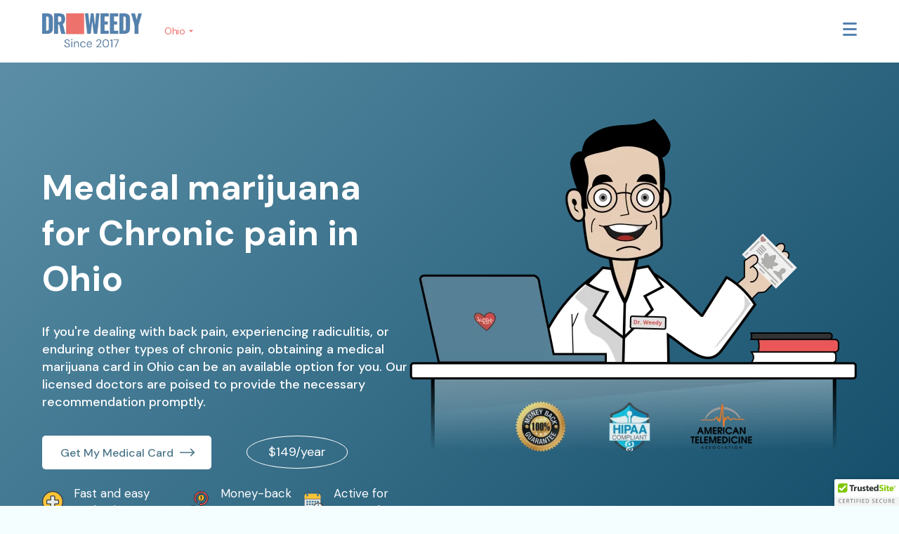

--- FILE ---
content_type: text/html; charset=UTF-8
request_url: https://dr-weedy.com/medical-card/ohio/medical-marijuana-card-for-chronic-pain/
body_size: 45954
content:
<!doctype html>
<html lang="en-US">
<head>
    <meta charset="UTF-8">
    <meta name="viewport" content="width=device-width, user-scalable=no, initial-scale=1.0, maximum-scale=1.0, minimum-scale=1.0">
    <meta http-equiv="X-UA-Compatible" content="ie=edge">
    <meta http-equiv="Cache-Control" content="no-cache">
    <link rel="dns-prefetch" href="//style.dr-weedy.com" />
    <link rel="dns-prefetch" href="//img.dr-weedy.com" />
    
            
 <meta name='robots' content='index, follow, max-image-preview:large, max-snippet:-1, max-video-preview:-1' />
<link rel="preload" href="https://style.dr-weedy.com/wp-content/plugins/rate-my-post/public/css/fonts/ratemypost.ttf" type="font/ttf" as="font" crossorigin="anonymous">
	<!-- This site is optimized with the Yoast SEO plugin v17.8 - https://yoast.com/wordpress/plugins/seo/ -->
	<meta name="description" content="Get a medical marijuana card in Ohio for chronic pain relief and access to cannabis treatments." />
	<link rel="canonical" href="https://dr-weedy.com/medical-card/ohio/medical-marijuana-card-for-chronic-pain/" />
	<meta property="og:locale" content="en_US" />
	<meta property="og:type" content="article" />
	<meta property="og:title" content="How to Obtain a Medical Marijuana Card for Chronic pain in Ohio - 2024" />
	<meta property="og:description" content="Get a medical marijuana card in Ohio for chronic pain relief and access to cannabis treatments." />
	<meta property="og:url" content="https://dr-weedy.com/medical-card/ohio/medical-marijuana-card-for-chronic-pain/" />
	<meta property="og:site_name" content="Dr. Weedy" />
	<meta property="article:publisher" content="https://www.facebook.com/doctorweedy" />
	<meta property="article:modified_time" content="2024-10-02T16:37:56+00:00" />
	<meta property="og:image" content="https://img.dr-weedy.com/wp-content/uploads/2023/05/logo-1.png" />
	<meta property="og:image:width" content="3684" />
	<meta property="og:image:height" content="681" />
	<meta name="twitter:card" content="summary_large_image" />
	<meta name="twitter:site" content="@doctor_weedy" />
	<script type="application/ld+json" class="yoast-schema-graph">{"@context":"https://schema.org","@graph":[{"@type":"Organization","@id":"https://dr-weedy.com/#organization","name":"Dr. Weedy","url":"https://dr-weedy.com/","sameAs":["https://www.facebook.com/doctorweedy","https://www.instagram.com/drweedy/","https://www.pinterest.com/DoctorWeedy/","https://twitter.com/doctor_weedy"],"logo":{"@type":"ImageObject","@id":"https://dr-weedy.com/#logo","inLanguage":"en-US","url":"https://img.dr-weedy.com/wp-content/uploads/2023/05/logo-3.png","contentUrl":"https://img.dr-weedy.com/wp-content/uploads/2023/05/logo-3.png","width":1179,"height":218,"caption":"Dr. Weedy"},"image":{"@id":"https://dr-weedy.com/#logo"}},{"@type":"WebSite","@id":"https://dr-weedy.com/#website","url":"https://dr-weedy.com/","name":"Dr. Weedy","description":"Dr. Weedy","publisher":{"@id":"https://dr-weedy.com/#organization"},"potentialAction":[{"@type":"SearchAction","target":{"@type":"EntryPoint","urlTemplate":"https://dr-weedy.com/?s={search_term_string}"},"query-input":"required name=search_term_string"}],"inLanguage":"en-US"},{"@type":"WebPage","@id":"https://dr-weedy.com/medical-card/ohio/medical-marijuana-card-for-chronic-pain/#webpage","url":"https://dr-weedy.com/medical-card/ohio/medical-marijuana-card-for-chronic-pain/","name":"How to Obtain a Medical Marijuana Card for Chronic pain in Ohio - 2024","isPartOf":{"@id":"https://dr-weedy.com/#website"},"datePublished":"2023-06-26T15:00:54+00:00","dateModified":"2024-10-02T16:37:56+00:00","description":"Get a medical marijuana card in Ohio for chronic pain relief and access to cannabis treatments.","breadcrumb":{"@id":"https://dr-weedy.com/medical-card/ohio/medical-marijuana-card-for-chronic-pain/#breadcrumb"},"inLanguage":"en-US","potentialAction":[{"@type":"ReadAction","target":["https://dr-weedy.com/medical-card/ohio/medical-marijuana-card-for-chronic-pain/"]}]},{"@type":"BreadcrumbList","@id":"https://dr-weedy.com/medical-card/ohio/medical-marijuana-card-for-chronic-pain/#breadcrumb","itemListElement":[{"@type":"ListItem","position":1,"name":"Home","item":"https://dr-weedy.com/"},{"@type":"ListItem","position":2,"name":"Ohio","item":"https://dr-weedy.com/medical-card/ohio/"},{"@type":"ListItem","position":3,"name":"Chronic pain Ohio"}]}]}</script>
	<!-- / Yoast SEO plugin. -->


<link rel='dns-prefetch' href='//platform-api.sharethis.com' />
<link rel='dns-prefetch' href='//www.google.com' />
<link rel='dns-prefetch' href='//netdna.bootstrapcdn.com' />
<link rel='dns-prefetch' href='//fonts.googleapis.com' />
<link rel='dns-prefetch' href='//s.w.org' />
<link rel="preload" href="https://style.dr-weedy.com/wp-content/themes/drweedy-v3/assets/css/default.css?ver=0.1.17"  as='style' onload="this.onload=null;this.rel='stylesheet'" />
<style type='text/css'>
*{-webkit-box-sizing:border-box;-moz-box-sizing:border-box;box-sizing:border-box}body{background:#e8edf1;position:relative;padding-top:75px;min-height:100%}body:before{display:none}.container{padding-right:15px;padding-left:15px;margin-right:auto;margin-left:auto;width:100%;max-width:1190px}.lp-header{position:fixed;top:0;left:0;width:100%;padding:19px 0;z-index:999;transition:box-shadow .3s}.lp-header.floated{box-shadow:0px 4px 4px 0px rgba(83,129,176,.2)}@media(max-width: 768px){.lp-header+.block-satte-sel{position:fixed;background:rgba(0,0,0,0);top:78px}}.logged-in.admin-bar .lp-header{top:32px}.lp-header__container{max-width:1147px}.lp-header__left-menu{padding:0;margin:0}@media(max-width: 768px){.lp-header__left-menu--desktop{display:none}}.lp-header__left-menu--mobile{display:none}@media(max-width: 768px){.lp-header__left-menu--mobile{display:block}}.lp-header__left-menu li{display:inline-block;list-style-type:none}.lp-header__left-menu li.current-menu-item a{position:relative}.lp-header__container{display:flex;align-items:center;justify-content:space-between}.lp-header__container:before,.lp-header__container:after{display:none !important}.lp-header__left{display:flex;align-items:center}@media(max-width: 768px){.lp-header__left{flex-grow:1}}@media(max-width: 1200px){.lp-header__logo-image{display:none}}.lp-header__logo-image--mobile{display:none}@media(max-width: 1200px){.lp-header__logo-image--mobile{display:inline-block;max-height:40px}}.lp-header__left-nav{display:flex;align-items:center;margin-left:32px}@media(max-width: 768px){.lp-header__left-nav{margin:auto}}.lp-header__left-nav-item{font-family:DM Sans,sans-serif,serif;font-size:14px;font-weight:400;line-height:20px;letter-spacing:-0.02em;margin-right:12px}@media(max-width: 768px){.lp-header__left-nav-item{margin-right:3px}}.lp-header__right{display:flex;align-items:center}.lp-header__right-menu{margin:0 0 0 0;padding:0 12px 0 0;position:relative}.lp-header__right-menu>li{display:inline-block;list-style-type:none;margin-right:12px}.lp-header__right-menu>li:last-child{margin-right:0}.lp-header__right-menu>li>a{font-family:DM Sans,sans-serif,serif;font-size:14px;color:#5381b0;font-weight:400;line-height:20px;letter-spacing:-0.02em}.lp-header__right-login{margin-right:12px;display:inline-block;vertical-align:middle;margin-left:12px;top:3px;position:relative}.lp-header__right-login a,.lp-header__right-login span{display:inline-flex;align-items:center;font-family:DM Sans,sans-serif,serif;font-size:14px;font-weight:400;line-height:20px;letter-spacing:-0.02em}.lp-header__right-login a svg,.lp-header__right-login span svg{display:inline-block;margin-right:3px}.lp-header__btn{display:inline-flex;height:48px;padding:0 20px;border-radius:14px;font-size:14px;font-weight:700;line-height:20px}@media(max-width: 1280px){.hide-mobile{display:none !important}}.menu-burger-toggle{display:none}@media(max-width: 1280px){.menu-burger-toggle{display:inline-block;text-decoration:none;padding:7px 0 7px 15px}}.block-satte-sel{position:fixed;z-index:9999;width:100%;left:0;top:86px}.logged-in .block-satte-sel{top:118px}@media(max-width: 1200px){.logged-in .block-satte-sel{top:110px}}@media(max-width: 768px){.block-satte-sel{position:fixed}}.block-satte-sel .container{position:relative}.state-select{display:none}@media screen and (max-width: 600px){#wpadminbar{position:fixed}}@media(max-width: 480px){body.page-name-home{padding-top:75px}}.cover2024{padding-top:70px;padding-bottom:50px}@media(max-width: 768px){.cover2024{min-height:auto;margin-bottom:0px}}@media(max-width: 1200px){.cover2024 .container{max-width:1170px}}@media(max-width: 992px){.cover2024 .container{max-width:970px}}@media(max-width: 768px){.cover2024 .container{max-width:750px}}@media(max-width: 768px){.cover2024__right--image{transform:translateY(-40px) scale(1.3)}}.cover2024__columns{display:grid;grid-template-columns:589px 1fr;align-items:center}.cover2024__columns--large{grid-template-columns:640px 1fr}@media(max-width: 1200px){.cover2024__columns{grid-template-columns:450px 1fr}}@media(max-width: 768px){.cover2024__columns{grid-template-columns:1fr;width:350px;margin:0 auto;max-width:100%}}.cover2024__columns--docs{min-height:410px}.cover2024__columns--docs .cover2024__description{max-width:387px}.cover2024__columns--doctors{min-height:510px}.cover2024__columns--doctors .cover2024__description{max-width:483px}@media(max-width: 1200px){.cover2024__columns--doctors{min-height:unset;grid-template-columns:460px 1fr}.cover2024__columns--doctors .cover2024__right img.doctors{right:0;max-width:400px}}@media(max-width: 768px){.cover2024__columns--doctors{grid-template-columns:1fr}}@media(max-width: 853px){.cover2024__columns--doctors .cover2024__right img.doctors{max-width:280px}}@media(max-width: 768px){.cover2024__columns--doctors .cover2024__btns{flex-wrap:nowrap}.cover2024__columns--doctors .cover2024__btns .cover2024__btn{font-size:14px}}@media(max-width: 768px){.cover2024__columns .doctors.cover2024__right--img{transform:translateY(-30px)}}.cover2024__columns--dispensary,.cover2024__columns--coupons{min-height:510px;grid-template-columns:640px 1fr;position:relative}.cover2024__columns--dispensary .cover2024__description,.cover2024__columns--coupons .cover2024__description{max-width:476px}@media(max-width: 1200px){.cover2024__columns--dispensary,.cover2024__columns--coupons{min-height:unset}.cover2024__columns--dispensary .cover2024__h1,.cover2024__columns--coupons .cover2024__h1{max-width:405px}.cover2024__columns--dispensary .cover2024__description,.cover2024__columns--coupons .cover2024__description{max-width:412px}.cover2024__columns--dispensary .cover2024__right,.cover2024__columns--coupons .cover2024__right{position:absolute;right:0;top:0}.cover2024__columns--dispensary .cover2024__right img.doctors,.cover2024__columns--coupons .cover2024__right img.doctors{position:static;transform:translateY(100px);max-width:400px}}@media(max-width: 992px){.cover2024__columns--dispensary,.cover2024__columns--coupons{grid-template-columns:1fr}}@media(max-width: 853px){.cover2024__columns--dispensary .cover2024__right img.doctors,.cover2024__columns--coupons .cover2024__right img.doctors{max-width:350px}}@media(max-width: 768px){.cover2024__columns--dispensary .cover2024__right,.cover2024__columns--coupons .cover2024__right{position:relative;margin-top:17px}.cover2024__columns--dispensary .cover2024__right img.doctors,.cover2024__columns--coupons .cover2024__right img.doctors{max-width:100%;transform:unset}}.cover2024__columns--coupons{min-height:340px;grid-template-columns:518px 1fr}@media(max-width: 992px){.cover2024__columns--coupons{grid-template-columns:1fr}}@media(max-width: 1200px){.cover2024__columns--coupons .cover2024__right img.doctors{transform:translateY(-40px)}}.cover2024__tags{display:flex;flex-wrap:wrap}@media(max-width: 768px){.cover2024__tags{justify-content:center;margin-bottom:20px}}.cover2024__tag{display:inline-flex;height:40px;margin:0 10px 10px 0;align-items:center;padding:0 10px;font-family:DM Sans,sans-serif,serif;font-size:14px;line-height:20px;letter-spacing:-0.02em;text-align:left}@media(max-width: 768px){.cover2024__tag{font-size:12px;margin:0 5px 5px 0}}.cover2024__left{position:relative;z-index:3}.cover2024__h1{font-family:DM Sans,sans-serif,serif;font-size:50px;line-height:50px;letter-spacing:-0.05em;margin-bottom:10px;color:var(--blue);margin-top:0}@media(max-width: 1200px){.cover2024__h1{font-size:40px;line-height:40px}}@media(max-width: 768px){.cover2024__h1{text-align:center}}@media screen and (min-width: 1200px){.cover2024__h1--large{font-size:70px;line-height:70px}}.cover2024__description{color:var(--blue);font-family:DM Sans;font-size:16px;line-height:22.4px;text-align:left;margin-bottom:20px}@media(max-width: 1200px){.cover2024__description{font-size:14px;line-height:19.6px}}@media(max-width: 768px){.cover2024__description{text-align:center}}@media(max-width: 768px){.cover2024__btns{display:flex;justify-content:center;flex-wrap:wrap}}.cover2024__btn{height:48px;padding:0 20px;display:inline-flex;align-items:center;font-family:DM Sans,sans-serif,serif;font-size:16px;line-height:20px}.cover2024__btn--red{color:#fff}.cover2024__btn--outline{margin-left:20px}.cover2024__btn--outline svg{margin-left:17px}@media(max-width: 853px){.cover2024__btn--outline svg{display:none}}.cover2024__right{position:relative;display:flex;justify-content:center;align-items:center;justify-self:stretch;height:100%}.cover2024__right:before{display:none}.cover2024__right img{max-width:100%}.cover2024__right img.doctors{display:none}.cover2024--simple{min-height:550px;display:flex;align-items:center;margin-bottom:50px}.cover2024--simple .cover2024__right:before{display:none}@media(max-width: 768px){.cover2024--simple .cover2024__right{display:none}}.cover2024--simple .overlay-layer{display:none}.cover2024 .smooth{display:none}.user-name-span{display:block !important;white-space:nowrap;text-overflow:ellipsis;overflow:hidden;max-width:120px}

</style>
<link rel="preload" href="https://style.dr-weedy.com/wp-content/themes/drweedy-v3/landing-builder-2024/assets/css/header-2024.css?ver=0.0.38"  as='style' onload="this.onload=null;this.rel='stylesheet'" />
<style type='text/css'>
.cky-btn-revisit-wrapper{display:none !important}.footer{padding:50px 0;position:relative;z-index:3;margin-top:50px}.page-template-landing2024 .footer{margin-top:0}.footer__top{display:flex}@media(max-width: 992px){.footer__top{flex-wrap:wrap;position:relative}}.footer__logo-menu{display:flex;width:100%;margin-top:20px}@media(max-width: 1280px){.footer__logo-menu{flex-wrap:wrap;justify-content:space-between}}.footer .privacy-trigger{display:inline-flex;align-items:center;font-family:DM Sans,sans-serif,serif;font-weight:700;font-size:10px;line-height:20px;height:26px;padding:0 5px 0 23px;position:relative;margin-left:20px;white-space:nowrap}@media(max-width: 768px){.footer .privacy-trigger{margin-left:0}}@media(max-width: 1280px){.footer__logo{margin-right:20px}}@media(max-width: 992px){.footer__logo{margin-right:0;width:-webkit-max-content;width:max-content;flex-grow:unset}}@media(max-width: 800px){.footer__logo{width:100%}}.footer__menu-col{margin-left:88px}@media(max-width: 1280px){.footer__menu-col{width:-webkit-max-content;width:max-content;margin-left:0;flex-grow:unset}}@media(max-width: 800px){.footer__menu-col{width:50%}}.footer__state-select{flex:0 0 400px;padding:20px;margin-left:auto;position:relative;top:-20px}@media(max-width: 1280px){.footer__state-select{flex:0 0 300px;margin-left:0}}@media(max-width: 992px){.footer__state-select{margin-right:0;width:278px;flex:0 0 278px;margin-left:0}}@media(max-width: 800px){.footer__state-select{padding:0;margin-top:50px;width:100%;margin-left:0;flex:0 0 auto;top:0}}.footer .container{max-width:1147px}.footer__state-select-title{font-family:DM Sans,sans-serif,serif;font-size:18px;margin-bottom:50px}@media(max-width: 992px){.footer__state-select-title{margin-bottom:10px}}.footer__state-select-wrapper{display:flex;align-items:start;justify-content:space-between}.footer__state-select-column{width:100%;display:grid;grid-template-columns:1fr 1fr 1fr;column-gap:30px}@media(max-width: 1200px){.footer__state-select-column{grid-template-columns:1fr 1fr}}@media(max-width: 800px){.footer__state-select-column{column-gap:0}}.footer__state-select-column-item{margin-bottom:15px}.footer__state-select-column-item:last-child{margin-bottom:0}.footer__state-select-column-item a{font-family:DM Sans,sans-serif,serif;font-size:16px}.footer__middle{margin:30px 0;min-height:100px;display:flex;align-items:center}.footer__middle-info{padding:0;margin:0;display:flex;justify-content:space-between;align-items:center}@media(max-width: 768px){.footer__middle-info{padding:10px 0;flex-direction:column;justify-content:start;align-items:start}}.footer__middle-info li{display:flex;align-items:center}@media(max-width: 768px){.footer__middle-info li{margin-bottom:20px}.footer__middle-info li:last-child{margin-bottom:0}}.footer__middle-info li a,.footer__middle-info li span{font-family:"DM Sans",sans-serif;font-size:15px}.footer__middle-info li .address{position:relative;padding-left:36px}@media(max-width: 768px){.footer__middle-info li .address{padding-left:26px}}.footer__middle-info li i{display:inline-block;width:15px;height:10px;margin-right:10px}.footer__middle-info li .phone{width:15px;height:15px;margin-right:14px}@media(max-width: 768px){.footer__middle-info li .phone{margin-right:10px}}.footer__middle-info li .fax{width:15px;height:15px;margin-right:14px}@media(max-width: 768px){.footer__middle-info li .fax{margin-right:10px}}.footer__middle-info li .location{width:11px;height:14px;position:absolute;left:0;top:0}.footer__columns{display:flex;align-items:start;justify-content:space-between}@media(max-width: 853px){.footer__columns{flex-direction:column;position:relative}}@media(max-width: 853px){.footer__col{width:100%;margin-bottom:50px}.footer__col--logo{order:1}.footer__col--navigate{order:3}.footer__col--involvement{order:4;margin-bottom:0}.footer__col--reach-us{order:2}}.footer__col-logo{display:inline-block;margin-bottom:56px}@media(max-width: 853px){.footer__col-logo{margin-bottom:25px}}.footer__col-social{margin-bottom:50px}@media(max-width: 992px){.footer__col-social{width:-webkit-max-content;width:max-content}}@media(max-width: 800px){.footer__col-social{margin-bottom:0px}}.footer__col-social ul{padding:0;margin:0;display:flex;align-items:center}.footer__col-social ul li{display:block;margin-right:20px}.footer__col-social ul li:last-child{margin-right:0}.footer__col-title{font-family:DM Sans,sans-serif,serif;font-size:15px;margin-bottom:20px}@media(max-width: 853px){.footer__col-title{margin-bottom:10px}}.footer__col-lang{margin-bottom:50px}@media(max-width: 800px){.footer__col-lang{position:absolute;right:0;top:0}}.footer__col-lang select{appearance:none;font-family:DM Sans,sans-serif,serif;font-size:15px;padding-right:30px}.footer__col-payments{display:flex;align-items:center}.footer__col-payments img{display:inline-block;margin-right:12px}.footer__col-payments img:last-child{margin-right:0}.footer__col-manu-title{font-family:DM Sans,sans-serif,serif;font-size:18px;margin-bottom:50px}@media(max-width: 992px){.footer__col-manu-title{margin-bottom:10px;margin-top:0;width:-webkit-max-content;width:max-content}}@media(max-width: 800px){.footer__col-manu-title{margin-top:50px}}.footer__bottom-colholder{display:flex;align-items:end;justify-content:space-between}@media(max-width: 768px){.footer__bottom-colholder{flex-direction:column;align-items:start}}.footer .footer-menu{padding:0;margin:0}@media(max-width: 992px){.footer .footer-menu{width:-webkit-max-content;width:max-content}}.footer .footer-menu li{display:block;margin-bottom:15px}@media(max-width: 853px){.footer .footer-menu li{margin-bottom:20px}}.footer .footer-menu li:last-child{margin-bottom:0}.footer .footer-menu li span.address{padding-left:30px;position:relative;display:block}.footer .footer-menu li span.address i{position:absolute;left:0;top:0}.footer .footer-menu li a,.footer .footer-menu li span{font-family:DM Sans,sans-serif,serif;font-size:15px}.footer .footer-menu li a i,.footer .footer-menu li span i{display:inline-block;vertical-align:middle;width:15px;height:15px;margin-right:10px}.footer__col-bb{display:flex;margin-bottom:50px;align-items:center;justify-content:end}@media(max-width: 768px){.footer__col-bb{margin-bottom:0;margin-top:25px;gap:20px;justify-content:start}}@media(max-width: 370px){.footer__col-bb{flex-wrap:wrap;justify-content:center}}.footer__col-bb .dmca,.footer__col-bb .hipe{display:inline-block;text-decoration:none;margin-right:25px}@media(max-width: 768px){.footer__col-bb .dmca,.footer__col-bb .hipe{margin-right:0 !important}}.footer__col-bb .dmca img,.footer__col-bb .hipe img{max-height:15px}.footer__col-bb .hipe{margin-right:0}.footer__col-bb .hipe img{max-height:26px}.footer__col-bb .ssl{max-height:14px;display:inline-block;margin-right:25px}@media(max-width: 768px){.footer__col-bb .ssl{margin-right:0 !important}}.footer__bottom-nav{font-family:DM Sans,sans-serif,serif;font-size:12px}.footer__bottom-col-copy{margin-top:50px;font-family:DM Sans,sans-serif,serif;font-size:12px}@media(max-width: 768px){.footer__bottom-col-copy{margin-bottom:10px}}.footer__bottom-col{font-family:DM Sans,sans-serif,serif;font-size:15px}.footer__bottom-col--end{flex-basis:content;margin-left:10px}@media(max-width: 768px){.footer__bottom-col--end{display:flex;margin-left:0px;flex-direction:column-reverse}}@media(max-width: 992px){.footer__bottom-col{font-family:DM Sans,sans-serif,serif;font-size:12px;width:100%}}.last-date-updated{padding:50px 0 30px}.last-date-updated__date{text-align:center;font-family:DM Sans,sans-serif,serif;font-weight:400;font-size:14px;line-height:20px;letter-spacing:-2%;color:var(--blue)}

</style>
<link rel="preload" href="https://style.dr-weedy.com/wp-content/themes/drweedy-v3/landing-builder-2024/builder_blocks/footer/footer2024.css?ver=0.0.14"  as='style' onload="this.onload=null;this.rel='stylesheet'" />
<link rel="preload" href="https://style.dr-weedy.com/wp-content/plugins/contact-form-7/includes/css/styles.css?ver=5.5.3"  as='style' onload="this.onload=null;this.rel='stylesheet'" />
<link rel="preload" href="https://dr-weedy.com/wp-content/plugins/contact-form-7-star-rating-with-font-awersome/asset/css/jquery.wpcf7-starrating.css?ver=1.0"  as='style' onload="this.onload=null;this.rel='stylesheet'" />
<link rel="preload" href="//netdna.bootstrapcdn.com/font-awesome/4.7.0/css/font-awesome.min.css?ver=4.7.0"  as='style' onload="this.onload=null;this.rel='stylesheet'" />
<link rel="preload" href="https://style.dr-weedy.com/wp-content/plugins/sharethis-share-buttons/css/mu-style.css?ver=1729857877"  as='style' onload="this.onload=null;this.rel='stylesheet'" />
<link rel="preload" href="https://style.dr-weedy.com/wp-content/plugins/widget-google-reviews/assets/css/public-main.css?ver=2.2.4"  as='style' onload="this.onload=null;this.rel='stylesheet'" />
<style type='text/css'>
#dw-sel_state
{
    display: none;
}
</style>
<link rel="preload" href="https://style.dr-weedy.com/wp-content/themes/drweedy-v3/assets/css/dw-sel_state.css?ver=1.3.3"  as='style' onload="this.onload=null;this.rel='stylesheet'" />
<link rel="preload" href="https://fonts.googleapis.com/css2?family=DM+Sans%3Awght%40400%3B500%3B700&#038;display=swap&#038;ver=1.0.0"  as='style' onload="this.onload=null;this.rel='stylesheet'" />
<link rel="preload" href="https://style.dr-weedy.com/wp-content/themes/drweedy-v3/assets/css/state_template_2021.css?ver=0.0.1"  as='style' onload="this.onload=null;this.rel='stylesheet'" />
<style type='text/css'>
body {
    margin: 0;
    min-width: 320px;
    position: relative;
    overflow-x: hidden;
    font-family: "DM Sans", sans-serif;
}

* {
    -webkit-box-sizing: border-box;
    -moz-box-sizing: border-box;
    box-sizing: border-box;
}

.container 
{
    padding-right: 15px;
    padding-left: 15px;
    margin-right: auto;
    margin-left: auto;
    width: 100%;
    max-width: 1190px;
}

.container:after,
.container:before {
    display: table;
    content: " ";
}
.container:after {
    clear: both;
}

@media (max-width: 1200px) 
{
    .container {
        max-width: 1170px;
    }
}
@media (max-width: 992px) 
{
    .container {
        max-width: 970px;
    }
}
@media (max-width: 768px) 
{
    .container {
        max-width: 750px;
    }
}

.row {
    margin-right: -15px;
    margin-left: -15px;
}
.row:after,
.row:before {
    display: table;
    content: " ";
    width: 0;
}
.row:after {
    clear: both;
}


.clearfix:after,
.clearfix:before {
    display: table;
    content: " ";
}
.clearfix:after {
    clear: both;
}

.hide {
    display: none !important;
}
.show {
    display: block !important;
}
.invisible 
{
    visibility: hidden;
}

.top-header-line-section .logo-icon img 
{
    max-width: 100%;
    height: 50px;
}

.top-header-line-section .menu-trigger-wrapper 
{
    padding: 29px 0;
    display: inline-block;
}

.top-header-line-section .menu-trigger-wrapper .menu-trigger {
    display: inline-block;
    width: 58px;
    height: 33px;
}
.top-header-line-section .menu-trigger-wrapper .menu-trigger .menu-burger {
    display: inline-block;
    width: 58px;
    height: 33px;
}

.outofform.appeared 
{
    top: 0;
    right: 40px;
    visibility: hidden;
}

.outofform 
{
    position: absolute;
    z-index: 1;
    padding: 12px;
    visibility: visible;
    right: 40px;
    top: 81px;
    display: block;
    border-left: 5px solid #4a7589;
    width: 381px;
    height: 75px;
}
.outofform svg 
{
    float: left;
}
.outofform_text 
{
    margin-left: 76px;
    margin-top: 6px;
}

.close_outofform {
    position: absolute;
    top: 3px;
    right: 6px;
    padding: 0 5px;
}

@media screen and (max-width: 960px) 
{
    .outofform {
        display: none;
    }
}
/* Why outofform END */
.to-top {
    display: none;
    position: fixed;
    bottom: 20px;
    left: 20px;
    width: 60px;
    height: 60px;
    z-index: 99998;
}
.to-top > a > img 
{
    width: 100%;
    height: 100%;
}
.footer-section .footer-wrapper {
    max-width: 1140px;
    margin: 0 auto;
    padding: 0 15px 20px 15px;
}

.footer-section .row-footer 
{
    display: flex;
    flex-direction: row;
    flex-wrap: wrap;
}

.footer-section .md-left a 
{
    display: flex;
}


   
.footer-section .block-100 {
    width: 100%;
}

.footer-section .footer-logo {
    margin-top: 20px;
    width: 134px;
    height: 45.2px;
    display: inline-block;
}

.footer-section .logo-block 
{
    width: auto;
    display: flex;
    flex-direction: column;
    align-items: center;
    font-size: 15px !important;
}
.socials 
{
    margin-top: 18px;
}

.socials i 
{
    margin-right: 16px;
}

#collapseOneButton,
#collapseTwoButton,
#collapseThreeButton,
#collapseFourButton,
#states {
    margin-top: 30px !important;
}

.footer-section .quick-link,
.footer-section .affiliate,
.footer-section .support,
.footer-section .reach_us {
    width: 100%;
}

.collapseFourContainer {
    display: flex;
    flex-direction: column;
}

.footer-section .reach_us .md-right {
    float: right;
    display: flex;
    flex-direction: row;
    padding-top: 24px;
}

.footer-section .reach_us .md-left {
    float: left;
    display: flex;
    flex-direction: column;
    padding-top: 13px;
}
.footer-section .reach_us .md-left a:last-child 
{
    padding-top: 24px;
}

.copyright {
    margin-top: 60px;
    font-size: 14px !important;
}

@media (min-width: 576px) {
    .footer-section .block-sm-80 {
        width: 80%;
    }
    .footer-section .footer-wrapper {
        padding-top: 20px;
    }
    .footer-section .left-block,
    .footer-section .right-block {
        display: flex;
        flex-direction: row;
        flex-wrap: wrap;
    }
    .footer-section .left-block {
        justify-content: center;
    }
    .footer-section .quick-link,
    .footer-section .affiliate,
    .footer-section .support,
    .footer-section .reach_us {
        width: 50%;
    }
    .copyright {
        margin-top: 55px;
    }
}

@media (min-width: 576px) and (max-width: 767px) {
    .footer-section .right-block {
        margin-left: auto;
    }
}

@media (min-width: 768px) {
    .footer-section .footer-wrapper {
        padding: 20px 15px;
        padding-bottom: 10px;
    }
    .footer-section .left-block {
        justify-content: center;
    }
    .footer-section .logo-block {
        width: auto;
        display: flex;
        flex-direction: column;
        align-items: start;
    }
    .footer-section .quick-link,
    .footer-section .affiliate,
    .footer-section .support {
        width: 33%;
    }
    .footer-section .reach_us {
        width: 80%;
    }
    .footer-section .block-md-30 {
        width: 30%;
    }
    .footer-section .block-md-40 {
        width: 40%;
    }
    .footer-section .block-md-60 {
        width: 60%;
    }
    .footer-section .block-md-70 {
        width: 70%;
    }
    .collapseFourContainer {
        display: flex;
        flex-direction: row;
    }
    .footer-section .reach_us .md-right {
        float: right;
        display: flex;
        flex-direction: row;
        padding-top: 16px;
    }
    .footer-section .reach_us .md-left {
        float: left;
        display: flex;
        flex-direction: column;
        padding-top: 13px;
    }
    .copyright {
        margin-top: 145px;
        display: flex;
    }
}

@media (min-width: 768px) and (max-width: 991px) {
    .collapseFourContainer {
        display: flex;
        justify-content: space-between;
    }
}

@media (min-width: 992px) {
    .footer-section .logo-block {
        width: 100%;
    }
    .footer-section .quick-link,
    .footer-section .affiliate,
    .footer-section .support,
    .footer-section .reach_us {
        width: 25%;
    }
    .footer-section .block-lg-20 {
        width: 20%;
    }
    .footer-section .block-lg-80 {
        width: 80%;
    }
    .footer-section .reach_us .md-right {
        padding-top: 24px;
    }
    .collapseFourContainer {
        display: flex;
        flex-direction: column;
    }
    .copyright {
        margin-top: 70px;
    }
}

@media (min-width: 1200px) {
    .footer-section .quick-link,
    .footer-section .affiliate,
    .footer-section .support {
        max-width: 220px;
        width: 100%;
    }
    .footer-section .reach_us {
        max-width: 228px;
        width: 100%;
    }
}

.footer-section .list-unstyled li {
    padding-top: 13px;
}

.socials {
    display: inline-flex;
}

.footer-logo {
    margin-bottom: 28px;
}

.footer-section h3,
.footer-section .footer-widget-title {
    line-height: 1.4em;
    padding-bottom: 5px;
}
.footer-section .footer-widget-title {
    font-weight: bold;
    margin-block-end: 1em;
}

.footer-section .container 
{
    max-width: 1210px !important;
}

.footer-section .instagram 
{
    position: relative;
    display: inline-block;
    width: 24px;
    height: 24px;
}

.footer-section .twitter {
    position: relative;
    display: inline-block;
    width: 24px;
    height: 24px;
}

.footer-section .facebook {
    position: relative;
    display: inline-block;
    width: 24px;
    height: 24px;
}

.footer-section .globus {
    position: relative;
    display: inline-block;
    width: 20px;
    height: 20px;
    margin-right: 10px;
}

.footer-section .mail {
    position: relative;
    display: inline-block;
    width: 24px;
    height: 24px;
    margin-right: 8px;
}

.footer-section .phone {
    position: relative;
    display: inline-block;
    width: 24px;
    height: 24px;
    margin-right: 8px;
}

.footer-section .location {
    position: relative;
    display: inline-block;
    flex-shrink: 0;
    width: 24px;
    height: 24px;
    margin-right: 8px;
}

.footer-section .dropdown-arrow {
    display: inline-block;
    margin-left: 13px;
    width: 10px;
    height: 6.75px;
}

.footer-section .reach_us li,
.footer-section .reach_us li a {
    display: flex;
}

.footer-section #states {
    display: flex;
    align-items: center;
}

.footer-section #states a 
{
    display: inline-flex;
    align-items: center;
}

@media (min-width: 991px) and (max-width: 1200px) {
    .footer-section #states {
        margin-top: 43px;
    }
}

.footer-section #states a {
    font-weight: 700;
}

@media (max-width: 575px) {
    .collapse-up-arrow,
    .collapse-down-arrow {
        position: relative;
    }
    .collapse-up-arrow:after,
    .collapse-down-arrow:after {
        position: absolute;
        right: 0;
        content: " ";
    }
}
.collapse {
    display: none;
}
.collapsing {
    position: relative;
    height: 0;
    overflow: hidden;
}
.footer-section {
    margin-top: 100px;
    bottom: 0;
    width: 100%;
}

/* Burger animation START */
html {
    min-height: 100%;
    height: 100%;
}

body.has-drawer {
    min-height: 100%;
    height: 100%;
}
.drawer {
    display: block;
    min-height: 1px;
    height: 100%;
    top: 0;
    left: 0;
    position: fixed;
    z-index: 1035;
}

.drawer-contents,
.drawer-heading,
.drawer-body,
.drawer-nav,
.drawer-footer,
.drawer ul,
.drawer li {
    display: inherit;
    margin: 0;
    width: 100%;
    position: relative;
}

.drawer-right {
    left: auto;
    right: 0;
    border-right: none;
    border-left: 1px solid #dfdfdf;
}

.drawer-inside {
    position: absolute;
}

.drawer-controls {
    float: right;
    margin-right: -16.66666667%;
    padding: 10px;
    height: 100%;
    position: relative;
    width: 16.66666667%;
    z-index: 500;
}

.drawer-contents {
    height: 100%;
    width: 100%;
    overflow: auto;
}

.drawer-right .drawer-controls {
    float: left;
    margin-left: -16.66666667%;
    margin-right: 0;
}

.drawer-heading {
    border-bottom: 1px solid #dfdfdf;
    padding: 10px 15px;
}

.drawer-title {
    margin-top: 0;
    margin-bottom: 0;
}

.drawer-inner-toggle {
    position: absolute;
    top: 10px;
    right: 10px;
}

.drawer-body,
.drawer-nav {
    padding: 10px 15px;
}

.drawer-nav,
.drawer-fullnav {
    padding: 10px 15px;
    margin-bottom: 0;
    list-style: none;
}

.drawer-nav li,
.drawer-fullnav li {
    position: relative;
    margin-bottom: 5px;
}

.drawer-nav li a,
.drawer-fullnav li a {
    position: relative;
    display: block;
    padding: 10px 15px;
}


.drawer-fullnav {
    padding: 0;
}

.drawer-fullnav li {
    margin-bottom: 0;
}


.drawer-inverse .drawer-fullnav li a,
.drawer-inverse .drawer-nav li a {
    padding: 10px 15px;
} 
/* Burger animation END */
/* New header line START */
body.add-padding-for-exist-header-top {
    padding-top: 98px;
}

.header-top {
    width: 100%;
    background: #ED5D2D !important;
    display: flex;
    justify-content: center;
    align-items: center;
    padding: 7px 0;
    position:fixed;
    bottom:0;
    z-index: 10;
}


.top-state-selection_mob {
    display: none;
}

.header-top-isset .header-container {
    height: 75px;
    padding-left: 35px;
    padding-right: 35px;
}

.top-header__line--mobile.header-top-isset .header-container
{
    padding-left: 15px;
    padding-right: 0px;
}

.last-item {
    display: flex;
    justify-content: flex-end;
    align-items: center;
}

.header-top-mobile-text {
    display: none;
}
@media (max-width:500px){
    .header-top-mobile-text{
        display: block;
        text-align: center;
    }
}
.top-slide-block-section {
    padding-top: 95px;
}

.top-header__btn-search {
    margin-left: 20px;
    width: 30px;
    height: 30px;
}

.top-header__btn-search-image {
    max-width: 100%;
    display: block;
    height: 100%;
}

.top-header__btn-user {
    margin-left: 20px;
    width: 30px;
    height: 30px;
}

.top-header__btn-user-image {
    max-width: 100%;
    display: block;
    height: 100%;
}

.top-header__line--desktop {
    height: 75px;
}

.top-header__line--mobile {
    display: none;
}

.top-header__line .started-btn 
{
    padding: 13px 18px;
    margin-left: 25px;
}

.top-header__line .container-row {
    align-items: center;
    flex-wrap: nowrap;
    justify-content: space-between;
    display: flex;
    height: 100%;
}

.menu-trigger-wrapper.top-header__burger {
    display: none;
}

.top-header__line.top-header__line--desktop.top-second_variant
    .header-container {
    max-width: 100%;
    padding-left: 20px;
    padding-right: 20px;
}

.center-header-item.top-header__menubox {
    display: flex;
    align-items: center;
    margin-left: auto;
}

.top-header__menubox .top-state-selection {
   
    position: relative;
    padding-right: 13px;
    display: flex;
    align-items: center;
    text-transform: uppercase;
}

.top-state-selection__image {
    width: 20px;
    height: 20px;
    margin-right: 10px;
    display: block;
    max-width: 100%;
    margin-bottom: 2px;
}

.top-header__menubox .top-state-selection::before,
.drawer-contents__top-state-selection::before {
    content: "";
    position: absolute;
    top: 50%;
    transform: translateY(-50%);
    right: 0;
    width: 0;
    height: 0;
}

.top-header__menu {
    list-style: none;
    display: flex;
    align-items: center;
    padding: 0;
    margin: 0;
}

.top-header__menu li {
    margin-left: 20px;
}



@media (max-width: 1199px) {
    .midnightInner {
        padding: 0 15px;
    }
    .top-header__line--desktop {
        display: none;
    }
    .top-header__line--mobile {
        display: block;
    }

    .menu-trigger-wrapper.top-header__burger {
        display: flex;
    }

    .center-header-item.top-header__menubox .top-header__menu {
        display: none;
    }

    .top-header__btn-search {
        display: none;
    }

    .top-header__btn-user {
      order: 1
    }
    .menu-trigger-wrapper.top-header__burger{
      order: 1
    }
    /* .top-header__line .last-item{
      flex-direction: row-reverse;
    } */

    .top-header__line .last-item {
        margin-left: auto;
    }

    .top-slide-block-section {
        padding-top: 60px;
    }

    .top-header__line .menu-trigger-wrapper .menu-trigger {
        width: 53px;
        height: 53px;
        display: flex;
        align-items: center;
        justify-content: center;
    }

    .top-header__line .menu-trigger-wrapper .menu-trigger .menu-burger {
        width: 26px;
        height: 16px;
    }
}

@media (max-width: 992px) {
    .top-slide-block-section {
        padding-top: 85px;
    }
}



@media (max-width: 480px) {
    .top-state-selection_mob {
        display: flex;
        align-items: center;
        justify-content: flex-end;
    }

	.top-header__menubox .top-state-selection{
		display: none;
	}
}


@media (max-width: 500px) {
	.header-top-desc-text {
		display: none;
	}
	.center-header-text {
		margin: 0 9px;
	}
}

@media (max-width: 406px) {

    .header-item .started-btn {
        width: 90px;
    }
}

@media (max-width: 359px) {
    .header-top-isset .header-container {
        min-height: 55px;
    }
    .top-header-line-section .top-state-selection {
        margin-bottom: 8px;
    }
}
.header-top_close{
    position: absolute;
    right: 7px;
    z-index: 2;
    cursor: pointer;
}
/* New header line END */

/* Header line modifications START */

.header-top.liner__design_newYear .header-top-desc-text{
    position: relative;
    z-index: 10;
}
.header-top.liner__design_newYear .header-top-desc-text:after{
    content: '';
    position: fixed;
    width: 42px;
    height: 31px;
    left: 12px;
    bottom: 0;
}
.header-top.liner__design_newYear .header-top_close:before{
    content: '';
    position: fixed;
    width: 80px;
    height: 38px;
    right: 170px;
    bottom: 0;
    z-index: -1;
}
.header-top.liner__design_newYear .header-top-desc-text:before{
    content: '';
    position: absolute;
    top: -24px;
    width: 50px;
    height: 70px;
    left: -60px;
}
.header-top.liner__design_newYear:before{
    content: '';
    position: absolute;
    top: 0;
    width: 200px;
    height: 40px;
    left: 0;
    z-index: -1;
}
.header-top.liner__design_newYear:after{
    content: '';
    position: absolute;
    top: 0;
    width: 200px;
    height: 40px;
    right: 0;
    z-index: -1;
}
@media (max-width:660px){
    .header-top.liner__design_newYear .header-top_close:before{
        display: none;
    }
}
@media (max-width:500px){
    .header-top.liner__design_newYear:before,
    .header-top.liner__design_newYear:after{
        height: 50px;
    }
    .header-top.liner__design_newYear{
        background-image:none;
    }
    .header-top.liner__design_newYear{
        height: 50px;
    }
    .header-top_close{
        top: 0;
    }
    .liner__design_newYear .header-top-mobile-text:after{
        content: '';
        position: absolute;
        top: 25px;
        width: 37px;
        height: 70px;
        right: 0;
    }
    .header-top.liner__design_newYear .header-top-mobile-text:before{
        content: '';
        position: fixed;
        width: 42px;
        height: 31px;
        left: 12px;
        bottom: 0;
        z-index: -1;
    }
}
/* Header line modifications end */

/* Continue order START */

@media(min-width: 320px){
    #continue_order {
        position: fixed;
        top:54px;
        left:0;
        right:0;
        height: 75px;
        z-index: 999;
    }
}
@media (min-width: 481px){   
    #continue_order {
        top:96px;
    }
}
@media(min-width: 1200px){
    #continue_order{
        top:74px;
    }  
}

#continue_order .block{
    margin: 25px 0 26px;
}
#continue_order .block > p.inform{
    display: inline;
    margin-left: 10px;
}
#continue_order .block > p.inform-479{
    display: none;
}
#continue_order .block > a{
    padding: 10px 26px;
    margin: 14px 0 13px 29px;
}
#continue_order .block > a:hover{
    text-decoration: none;
}

#continue_order .closes{
    position: absolute;
    right: 20px;
    top: 30px;
}

@media (min-width: 960px) and (max-width: 1200px) {
    #continue_order .container {
        max-width: 960px;
    }
    #continue_order .closes{
        top: 26px;
    }
}

@media (min-width: 640px) and (max-width: 959px) {
    #continue_order .block > a{
        margin: 0;
        margin-left: 20px;
        padding: 14px 26px;
        display: inline-block;
        top: 13px;
        position: absolute;
    }
    #continue_order .block{
        margin: 15px 10px 15px;
        text-align: left;
    }
    #continue_order .closes{
        top: 26px;
    }
    #continue_order .block > p.inform{
        width: 300px;
        display: inline-block;
        text-align: left;
        margin-top: 6px;
    }
    #continue_order .container {
        padding-right: 0;
        padding-left: 0;
        margin-right: 0;
        margin-left: 0;
    }
    #continue_order .block > img{
        vertical-align: top;
        display: inline-block;
        margin-top: 12px;
    }
}

@media (min-width: 480px) and (max-width: 639px) {
    #continue_order .block > a{
        padding: 12px 18px;
        margin: 0;
        display: inline-block;
        top: 12px;
        position: absolute;
    }
    #continue_order .block > a span{
        display: none;
    }

    #continue_order .block{
        margin: 15px 10px 15px;
        text-align: left;
    }
    #continue_order .closes{
        top: 28px;
    }
    #continue_order .block > p.inform{
        width: 300px;
        display: inline-block;
        margin-top: 2px;
    }
    #continue_order .container {
        padding-right: 0;
        padding-left: 0;
        margin-right: 0;
        margin-left: 0;
    }
    #continue_order .block > img{
        vertical-align: top;
        display: inline-block;
        margin-top: 7px;
    }
}
@media (max-width: 479px) {
    #continue_order {
        height: 51px;
    }
    #continue_order .block > a{
        padding: 4px 11px;
        margin: 0;
        display: inline-block;
        top: 8px;
        position: absolute;
    }
    #continue_order .block > a span{
        display: none;
    }

    #continue_order .block{
        margin: 4px 10px 4px;
    }
    #continue_order .closes{
        top: 12px;
    }
    #continue_order .block > p.inform{
        display: none;
    }
    #continue_order .block > p.inform-479{
        width: 200px;
        display: inline-block;
        margin: 0 10px;
    }
    #continue_order .container {
        padding-right: 0;
        padding-left: 0;
        margin-right: 0;
        margin-left: 0;
    }
    #continue_order .block > img{
        vertical-align: top;
        display: inline-block;
        margin-top: 7px;
    }
}
/* Continue order END */

/* buttons all over the site START */
.action-button__white {
   
    float: left;
    padding: 15px 54px 14px 26px;
    width: fit-content;
    display: block;
}

.action-button__blue{
    width: 100%;
    padding: 15px;
    color: #FFF;
    display: block;
}


/* buttons all over the site END */

h2.h2_40{
	font-size: 40px;
	margin-top: 70px;
	margin-bottom: 48px;
}
@media(max-width:479px){
	h2.h2_40{
            font-size: 32px;
	}
}

/* states_submenu START */
.drawer-contents__menu ul.states_submenu {
    padding-top: 15px;
}
ul.states_submenu>li>a{
    font-size: 16px;
}
@media (max-width: 640px) {
    ul.states_submenu>li>a{
        font-size: 18px;
    }
}
/* states_submenu END */
.top-section{
    width:100%;
    max-width: 100%;
}
.navbar-fixed-top {
    position: fixed;
    right: 0;
    left: 0;
    z-index: 11;
    top: 0;
}
body {
    padding-top: 75px;
}
.dw_state_block{
    padding-top: 80px;
}

/* .canvas-menu-bg-place{
    width: 100vw;
    height: 100vh;
    position: fixed;
    top: 0;
    background: #00000060;
    z-index: 11;
} */

/* .canvas-menu-bg-place {
    background: #000;
    opacity: 0.5;
    width: 100%;
    height: 100%;
    position: absolute;
    z-index: 11;
    top: 0;
} */
.canvas-menu-bg-place {
    top:0;
    opacity: 0.5;
    width: 100%;
    height: 100%;
    z-index: 11;
    overflow: auto;
    position: fixed;
    display: block;
}
.canvas-menu-bg-place.hidden {
    display: none;
}
.top-header__menu .menu-item-has-children{
	position: relative;
	padding-bottom: 30px;
    padding-top: 30px;
	margin-right: 20px;
}
.top-header__menu .menu-item-has-children:after{
    content: "";
    width: 10px;
    height: 10px;
    transform: rotate(225deg);
    display: block;
    position: absolute;
    right: -25px;
    top: 32px;
}
.top-header__menu .menu-item-has-children>ul.sub-menu li {
    padding: 0;
    margin: 0;
    color: #134D69;
}
.top-header__menu .menu-item-has-children>ul.sub-menu li a{
    width: 100%;
    display: block;
}

.top-header__menu .menu-item-has-children>ul.sub-menu::before{
    content: "";
    width: 197px;
    height: 8px;
    display: block;
    position: absolute;
    top: -8px;
    left: 0;
}
.top-header__menu .menu-item-has-children>ul.sub-menu{
    display: none;
    position: absolute;
    top: calc(100% - 2px);
    left: -15px;
    margin: 0;
    padding: 15px;
    list-style: none;
    min-width: 260px;
}
.top-header__menu .menu-item-has-children:hover>ul.sub-menu{
	display: block;
}
.drawer-contents__menu li.menu-item-has-children{
	display: none;
}

.overflow-hidden {
    overflow: hidden !important;
}

@media screen and (max-width: 1023px) {
    .page-template-single-forms .footer-section.section-wrapper {
        display: none !important;
    }
}

.block-satte-sel {
    position: fixed;
    z-index: 9999;
    width: 100%;
    left: 0;
    top: 75px;
    
}
.block-satte-sel .container {
    position: relative;
}
.state-select {
    box-shadow: 0px 4px 4px 0px #0000000A;
    padding: 20px;
    background: #fff;
    width: 348px;
    position: absolute;
    left: 15px;
    top: 0;
    max-width: 100%;
    border-top: 5px solid #83BDA3;
}

@media screen and (max-width: 767px) {
    .block-satte-sel {
        position: static;
        background: #fff;
        margin-top: 0;
    }

    .logged-in .block-satte-sel {
        margin-top: -46px;
    }

    .block-satte-sel .container {
        padding: 0;
        display: flex;
        justify-content: center;
    }
    .block-satte-sel .container:before,
    .block-satte-sel .container:after {
        display: none;
    }

    .state-select {
        position: relative;
        margin: 0;
        left: 0;
        box-shadow: unset;
        border-top: none;
    }
    .block-satte-sel
    {
        border-top: 5px solid #83BDA3;
    }
}

.state-select__title {
    font-family: DM Sans;
    font-size: 16px;
    font-weight: 500;
    line-height: 21px;
    letter-spacing: 0em;
    color: #5381B0;
    padding-right: 20px;
    margin-bottom: 20px;
}

.state-select__title span {
    color: #83BDA3;
}

.state-select__close {
    background-image: url("data:image/svg+xml,%3Csvg width='16' height='16' viewBox='0 0 16 16' fill='none' xmlns='http://www.w3.org/2000/svg'%3E%3Cpath d='M0.709799 15.1641C0.451688 15.1641 0.451695 15.1641 0.193584 14.906C-0.0645279 14.6478 -0.0645279 14.1316 0.193584 13.8735L13.8735 0.193584C14.1316 -0.0645279 14.6478 -0.0645279 14.9059 0.193584C15.1641 0.451695 15.1641 0.96792 14.9059 1.22603L1.22601 14.906C0.967903 15.1641 0.709799 15.1641 0.709799 15.1641Z' fill='%23EE716C'/%3E%3Cpath d='M14.3897 15.1641C14.1316 15.1641 14.1316 15.1641 13.8735 14.906L0.193584 1.22603C-0.0645279 0.96792 -0.0645279 0.451695 0.193584 0.193584C0.451695 -0.0645279 0.967903 -0.0645279 1.22601 0.193584L14.9059 13.8735C15.1641 14.1316 15.1641 14.6478 14.9059 14.906C14.6478 15.1641 14.3897 15.1641 14.3897 15.1641Z' fill='%23EE716C'/%3E%3C/svg%3E%0A");
    width: 16px;
    height: 16px;
    position: absolute;
    cursor: pointer;
    right: 20px;
    top: 20px;
}

.state-select__buttons {
    display: flex;
    align-items: center;
}

.state-select__btn {
    display: inline-flex;
    height: 33px;
    width: 144px;
    justify-content: center;
    align-items: center;
    font-family: DM Sans;
    font-size: 16px;
    font-weight: 500;
    line-height: 22px;
    letter-spacing: 0em;
    text-align: left;
    border-radius: 5px;
}

.state-select__btn--primary {
    background: #5381B0;
    color: #fff;
    margin-right: 20px;
}

.state-select__btn--outline {
    color: #5381B0;
    border: 1px solid #5381B0;
}
</style>
<link rel="preload" href="https://style.dr-weedy.com/wp-content/themes/drweedy-v3/assets/css/header_footer.css?ver=0.0.9"  as='style' onload="this.onload=null;this.rel='stylesheet'" />
<link rel="preload" href="https://style.dr-weedy.com/wp-content/themes/drweedy-v3/assets/css/about-us.css?ver=0.0.1"  as='style' onload="this.onload=null;this.rel='stylesheet'" />
<script type="text/javascript">
            window._nslDOMReady = function (callback) {
                if ( document.readyState === "complete" || document.readyState === "interactive" ) {
                    callback();
                } else {
                    document.addEventListener( "DOMContentLoaded", callback );
                }
            };
            </script><script type="text/javascript" src="//platform-api.sharethis.com/js/sharethis.js?ver=2.3.2#property=671b8992f9d5250012f5d8cf&#038;product=inline-buttons&#038;source=sharethis-share-buttons-wordpress"  defer='defer'></script>
<link rel="wlwmanifest" type="application/wlwmanifest+xml" href="https://dr-weedy.com/wp-includes/wlwmanifest.xml" /> 
<meta name="generator" content="WordPress 5.8.2" />
<style type="text/css">
.qtranxs_flag_en {background-image: url(https://dr-weedy.com/wp-content/plugins/qtranslate-xt-3.5.1/flags/gb.png); background-repeat: no-repeat;}
.qtranxs_flag_es {background-image: url(https://dr-weedy.com/wp-content/plugins/qtranslate-xt-3.5.1/flags/es.png); background-repeat: no-repeat;}
</style>
<meta name="generator" content="qTranslate-XT 3.5.1" />
<link rel="icon" href="https://img.dr-weedy.com/wp-content/uploads/2024/11/cropped-Favicon-32x32.png" sizes="32x32" />
<link rel="icon" href="https://img.dr-weedy.com/wp-content/uploads/2024/11/cropped-Favicon-192x192.png" sizes="192x192" />
<link rel="apple-touch-icon" href="https://img.dr-weedy.com/wp-content/uploads/2024/11/cropped-Favicon-180x180.png" />
<meta name="msapplication-TileImage" content="https://img.dr-weedy.com/wp-content/uploads/2024/11/cropped-Favicon-270x270.png" />
<style type="text/css">div.nsl-container[data-align="left"] {
    text-align: left;
}

div.nsl-container[data-align="center"] {
    text-align: center;
}

div.nsl-container[data-align="right"] {
    text-align: right;
}


div.nsl-container .nsl-container-buttons a {
    text-decoration: none !important;
    box-shadow: none !important;
    border: 0;
}

div.nsl-container .nsl-container-buttons {
    display: flex;
    padding: 5px 0;
}

div.nsl-container.nsl-container-block .nsl-container-buttons {
    display: inline-grid;
    grid-template-columns: minmax(145px, auto);
}

div.nsl-container-block-fullwidth .nsl-container-buttons {
    flex-flow: column;
    align-items: center;
}

div.nsl-container-block-fullwidth .nsl-container-buttons a,
div.nsl-container-block .nsl-container-buttons a {
    flex: 1 1 auto;
    display: block;
    margin: 5px 0;
    width: 100%;
}

div.nsl-container-inline {
    margin: -5px;
    text-align: left;
}

div.nsl-container-inline .nsl-container-buttons {
    justify-content: center;
    flex-wrap: wrap;
}

div.nsl-container-inline .nsl-container-buttons a {
    margin: 5px;
    display: inline-block;
}

div.nsl-container-grid .nsl-container-buttons {
    flex-flow: row;
    align-items: center;
    flex-wrap: wrap;
}

div.nsl-container-grid .nsl-container-buttons a {
    flex: 1 1 auto;
    display: block;
    margin: 5px;
    max-width: 280px;
    width: 100%;
}

@media only screen and (min-width: 650px) {
    div.nsl-container-grid .nsl-container-buttons a {
        width: auto;
    }
}

div.nsl-container .nsl-button {
    cursor: pointer;
    vertical-align: top;
    border-radius: 4px;
}

div.nsl-container .nsl-button-default {
    color: #fff;
    display: flex;
}

div.nsl-container .nsl-button-icon {
    display: inline-block;
}

div.nsl-container .nsl-button-svg-container {
    flex: 0 0 auto;
    padding: 8px;
    display: flex;
    align-items: center;
}

div.nsl-container svg {
    height: 24px;
    width: 24px;
    vertical-align: top;
}

div.nsl-container .nsl-button-default div.nsl-button-label-container {
    margin: 0 24px 0 12px;
    padding: 10px 0;
    font-family: Helvetica, Arial, sans-serif;
    font-size: 16px;
    line-height: 20px;
    letter-spacing: .25px;
    overflow: hidden;
    text-align: center;
    text-overflow: clip;
    white-space: nowrap;
    flex: 1 1 auto;
    -webkit-font-smoothing: antialiased;
    -moz-osx-font-smoothing: grayscale;
    text-transform: none;
    display: inline-block;
}

div.nsl-container .nsl-button-google[data-skin="dark"] .nsl-button-svg-container {
    margin: 1px;
    padding: 7px;
    border-radius: 3px;
    background: #fff;
}

div.nsl-container .nsl-button-google[data-skin="light"] {
    border-radius: 1px;
    box-shadow: 0 1px 5px 0 rgba(0, 0, 0, .25);
    color: RGBA(0, 0, 0, 0.54);
}

div.nsl-container .nsl-button-apple .nsl-button-svg-container {
    padding: 0 6px;
}

div.nsl-container .nsl-button-apple .nsl-button-svg-container svg {
    height: 40px;
    width: auto;
}

div.nsl-container .nsl-button-apple[data-skin="light"] {
    color: #000;
    box-shadow: 0 0 0 1px #000;
}

div.nsl-container .nsl-button-facebook[data-skin="white"] {
    color: #000;
    box-shadow: inset 0 0 0 1px #000;
}

div.nsl-container .nsl-button-facebook[data-skin="light"] {
    color: #1877F2;
    box-shadow: inset 0 0 0 1px #1877F2;
}

div.nsl-container .nsl-button-apple div.nsl-button-label-container {
    font-size: 17px;
    font-family: -apple-system, BlinkMacSystemFont, "Segoe UI", Roboto, Helvetica, Arial, sans-serif, "Apple Color Emoji", "Segoe UI Emoji", "Segoe UI Symbol";
}

div.nsl-container .nsl-button-slack div.nsl-button-label-container {
    font-size: 17px;
    font-family: -apple-system, BlinkMacSystemFont, "Segoe UI", Roboto, Helvetica, Arial, sans-serif, "Apple Color Emoji", "Segoe UI Emoji", "Segoe UI Symbol";
}

div.nsl-container .nsl-button-slack[data-skin="light"] {
    color: #000000;
    box-shadow: inset 0 0 0 1px #DDDDDD;
}

.nsl-clear {
    clear: both;
}

.nsl-container {
    clear: both;
}

/*Button align start*/

div.nsl-container-inline[data-align="left"] .nsl-container-buttons {
    justify-content: flex-start;
}

div.nsl-container-inline[data-align="center"] .nsl-container-buttons {
    justify-content: center;
}

div.nsl-container-inline[data-align="right"] .nsl-container-buttons {
    justify-content: flex-end;
}


div.nsl-container-grid[data-align="left"] .nsl-container-buttons {
    justify-content: flex-start;
}

div.nsl-container-grid[data-align="center"] .nsl-container-buttons {
    justify-content: center;
}

div.nsl-container-grid[data-align="right"] .nsl-container-buttons {
    justify-content: flex-end;
}

div.nsl-container-grid[data-align="space-around"] .nsl-container-buttons {
    justify-content: space-around;
}

div.nsl-container-grid[data-align="space-between"] .nsl-container-buttons {
    justify-content: space-between;
}

/* Button align end*/

/* Redirect */

#nsl-redirect-overlay {
    display: flex;
    flex-direction: column;
    justify-content: center;
    align-items: center;
    position: fixed;
    z-index: 1000000;
    left: 0;
    top: 0;
    width: 100%;
    height: 100%;
    backdrop-filter: blur(1px);
    background-color: RGBA(0, 0, 0, .32);;
}

#nsl-redirect-overlay-container {
    display: flex;
    flex-direction: column;
    justify-content: center;
    align-items: center;
    background-color: white;
    padding: 30px;
    border-radius: 10px;
}

#nsl-redirect-overlay-spinner {
    content: '';
    display: block;
    margin: 20px;
    border: 9px solid RGBA(0, 0, 0, .6);
    border-top: 9px solid #fff;
    border-radius: 50%;
    box-shadow: inset 0 0 0 1px RGBA(0, 0, 0, .6), 0 0 0 1px RGBA(0, 0, 0, .6);
    width: 40px;
    height: 40px;
    animation: nsl-loader-spin 2s linear infinite;
}

@keyframes nsl-loader-spin {
    0% {
        transform: rotate(0deg)
    }
    to {
        transform: rotate(360deg)
    }
}

#nsl-redirect-overlay-title {
    font-family: -apple-system, BlinkMacSystemFont, "Segoe UI", Roboto, Oxygen-Sans, Ubuntu, Cantarell, "Helvetica Neue", sans-serif;
    font-size: 18px;
    font-weight: bold;
    color: #3C434A;
}

#nsl-redirect-overlay-text {
    font-family: -apple-system, BlinkMacSystemFont, "Segoe UI", Roboto, Oxygen-Sans, Ubuntu, Cantarell, "Helvetica Neue", sans-serif;
    text-align: center;
    font-size: 14px;
    color: #3C434A;
}

/* Redirect END*/</style>            <title>How to Obtain a Medical Marijuana Card for Chronic pain in Ohio - 2024</title>
                    <!-- Meta Pixel Code -->
        <script>
            !function(f,b,e,v,n,t,s)
            {if(f.fbq)return;n=f.fbq=function(){n.callMethod?
                n.callMethod.apply(n,arguments):n.queue.push(arguments)};
                if(!f._fbq)f._fbq=n;n.push=n;n.loaded=!0;n.version='2.0';
                n.queue=[];t=b.createElement(e);t.defer=!0;
                t.src=v;s=b.getElementsByTagName(e)[0];
                s.parentNode.insertBefore(t,s)}(window, document,'script',
                'https://connect.facebook.net/en_US/fbevents.js');
            fbq('init', '631338575706647');
            fbq('track', 'PageView');
        </script>
        <!-- End Meta Pixel Code -->
    <!-- Google Tag Manager -->
    <link rel="preconnect" href="//www.googletagmanager.com" />
    <link rel="dns-prefetch" href="//www.googletagmanager.com" />
    <link rel="dns-prefetch" href="//cdn.ywxi.net" />
    <link rel="dns-prefetch" href="//mc.yandex.ru" />
    <link rel="dns-prefetch" href="//connect.facebook.net" />

    <script type="text/javascript">
    window.DW_MODE_AMP = false;
    window.DW_IS_BOLG = false;
    
        window.dweobj={dwevt:{},dwevt_is_run:!1,dwevt_evt_cnt:0,dwevt_is_send:!1,dwgid:function(){if("undefined"!=typeof crypto&&crypto.getRandomValues){const bytes=new Uint8Array(16);crypto.getRandomValues(bytes),bytes[6]=15&bytes[6]|64,bytes[8]=63&bytes[8]|128;const toHex=n=>n.toString(16).padStart(2,"0");return[...bytes].slice(0,4).map(toHex).join("")+"-"+[...bytes].slice(4,6).map(toHex).join("")+"-"+[...bytes].slice(6,8).map(toHex).join("")+"-"+[...bytes].slice(8,10).map(toHex).join("")+"-"+[...bytes].slice(10,16).map(toHex).join("")}return"xxxxxxxx-xxxx-4xxx-yxxx-xxxxxxxxxxxx".replace(/[xy]/g,(function(c){const r=16*Math.random()|0;return("x"===c?r:3&r|8).toString(16)}))},dwgc:function(name,reg){return document.cookie.split("; ").reduce(((val,cookie)=>val||(cookie.startsWith(name+"=")?decodeURIComponent(cookie.split("=")[1]):null)),null)},dwgsc:function(c_name,value,exdays){if(exdays<0)document.cookie=c_name+"=;expires=Thu, 01 Jan 1970 00:00:00 GMT";else{var exdate=new Date;exdate.setDate(exdate.getDate()+exdays);var c_value=escape(value)+(null==exdays?"":"; expires="+exdate.toUTCString())+"; path=/";document.cookie=c_name+"="+c_value}},dwsui:function(id){if(!id)return window.amplitude&&window.amplitude.runQueuedFunctions&&window.amplitude.getUserId()!==id&&window.amplitude.setUserId(null),localStorage.removeItem("dw_ui"),void this.dwgsc("55c982c375b5e0d6e4152c0cd35f45d0","",-1);window.amplitude&&window.amplitude.runQueuedFunctions&&window.amplitude.getUserId()!==id&&window.amplitude.setUserId(id),localStorage.setItem("dw_ui",id),this.dwgsc("55c982c375b5e0d6e4152c0cd35f45d0",btoa(id),365)},dwsdi:function(id){window.amplitude&&window.amplitude.runQueuedFunctions&&window.amplitude.getDeviceId()!==id&&window.amplitude.setDeviceId(id),localStorage.setItem("dw_di",id),this.dwgsc("0c6c27beaebb6910c6c77eed6abdd3e4",btoa(id),365)},dwssi:function(id){window.amplitude&&window.amplitude.runQueuedFunctions&&window.amplitude.getSessionId()!==id&&window.amplitude.setSessionId(id),sessionStorage.setItem("dw_si",""+id),this.dwgsc("6dd4dc5094a874e939e37497a794f3af",id,1)},dwesndb:function(evt,ep,usr,opt,t,gid){var data={};if(data.n=evt,ep&&(data.e=ep),usr&&(data.u=usr),opt&&(data.o=opt),data.e)for(let key in data.e)/^\$/.test(key)&&(data.o=data.o||{},data.o[key.replaceAll(/^\$/g,"","g")]=data.e[key],delete data.e[key]);t||(t=Date.now()),data.t=t,data.l=window.location.href,data.r=document.referrer,data.gid=gid||this.dwgid();let dw_ui=this.gui();return dw_ui&&(data.ui=btoa(dw_ui)),data},gdi:function(){let dw_di=null;return window.amplitude&&window.amplitude.runQueuedFunctions&&(dw_di=window.amplitude.getDeviceId()||null),dw_di&&""!==dw_di||(dw_di=localStorage.getItem("dw_di")||null),dw_di&&""!==dw_di||(dw_di=this.dwgc("0c6c27beaebb6910c6c77eed6abdd3e4")||null,dw_di&&(dw_di=atob(dw_di))),dw_di&&""!==dw_di||(dw_di=this.dwgid(),this.dwsdi(dw_di)),dw_di},gui:function(){let dw_ui=null;return window.amplitude&&window.amplitude.runQueuedFunctions&&(dw_ui=window.amplitude.getUserId()||null),dw_ui&&""!==dw_ui||(dw_ui=localStorage.getItem("dw_ui")||null),dw_ui&&""!==dw_ui||(dw_ui=this.dwgc("55c982c375b5e0d6e4152c0cd35f45d0")||null,dw_ui&&(dw_ui=atob(dw_ui))),dw_ui},gsi:function(){let dw_si=null;return window.amplitude&&window.amplitude.runQueuedFunctions&&(dw_si=window.amplitude.getSessionId()||null),dw_si&&""!==dw_si||(dw_si=sessionStorage.getItem("dw_si")||null),dw_si&&""!==dw_si||(dw_si=Date.now(),this.dwssi(dw_si)),dw_si},dwesndm:function(){let dw_di=this.gdi(),dw_ui=this.gui(),dw_si=this.gsi();this.dwsdi(dw_di),this.dwssi(dw_si),dw_ui&&this.dwsui(dw_ui);var data={};return data.di=btoa(dw_di),data.si=dw_si,dw_ui&&(data.ui=btoa(dw_ui)),data.g={session_id:window.dw_ga_session_id,client_id:window.dw_cid,gclid:window.dw_gclid},data},dwesnd:function(evt,ep,usr,opt,t){return this.dwesnda([{evt:evt,ep:ep,usr:usr,opt:opt,t:t}])},dwescto2s:function(data){const iframe=document.createElement("iframe");iframe.style.display="none",document.body.appendChild(iframe);const doc=iframe.contentWindow.document;doc.open(),doc.write("<html><body></body></html>"),doc.close();const form=doc.createElement("form");form.method="POST",form.action=window.DW_API_DOMAIN+"/dwse/";let data_send={ev:"sc",data:JSON.stringify({utms:this.dwgutm(),soc_id:this.dwgsoc_id(),di:data.di,si:data.si,ui:data.ui})};for(const key in data_send)if(data_send.hasOwnProperty(key)){const input=doc.createElement("input");input.type="hidden",input.name=key,input.value=data_send[key],form.appendChild(input)}doc.body.appendChild(form),form.submit(),setTimeout((()=>{iframe.remove(),form.remove()}),5e3)},dwesnda:function(evts){var data=this.dwesndm(),devts=[];for(var key in evts){var e=evts[key];devts.push(this.dwesndb(e.evt,this.dwec({...e.ep}),e.usr,e.opt,e.t,e.gid))}(data=this.dwesndm()).evts=devts;const baseUrl=window.DW_API_DOMAIN||document.location.protocol+"//"+document.location.host;return fetch(baseUrl+"/dwse/",{credentials:"include",method:"POST",body:JSON.stringify(data)}).then((response=>response.json())).then((response=>{if(!response||!response.is_success)throw new Error("error send");return window.DW_API_DOMAIN&&window.DW_API_DOMAIN!=document.location.protocol+"//"+document.location.host&&this.dwescto2s(data),response}))},dwec:function(data){if(data.hasOwnProperty("user_id")&&null===data.user_id&&delete data.user_id,data.callback){try{var data_in=data.callback[0]({...data});data_in&&(data=data_in)}catch(e){}data.callback[1]&&data.callback[1].forEach((e=>{try{delete data.callback[e]}catch(ex){}}));try{delete data.callback}catch(ex){}}return data},dwgsoc_id:function(){let soc_id={};try{var gclid_arr=new Array(...document.location.search.matchAll(new RegExp("([a-zA-Z0-9_]+)=([^&]+)","g"))).filter((data=>{var key=data[1].toLowerCase();return"gclid"===key||"gbraid"===key||"wbraid"===key}));for(var gn of gclid_arr)soc_id[gn[1]]=gn[2];if(Object.keys(soc_id).length>0&&(this.dwgsc("dw_soc_id",null,-1),this.dwgsc("dw_soc_id",JSON.stringify(soc_id),365),localStorage.setItem("dw_soc_id",JSON.stringify(soc_id))),0===Object.keys(soc_id).length)try{soc_id=JSON.parse(this.dwgc("dw_soc_id")),Object.keys(soc_id).length>0&&localStorage.setItem("dw_soc_id",JSON.stringify(soc_id))}catch(e){soc_id={}}if(0===Object.keys(soc_id).length)try{soc_id=JSON.parse(localStorage.getItem("dw_soc_id"))}catch(e){soc_id={}}}catch(e){console.warn("gclid processing error:",e)}return soc_id},dwgutm:function(){let utms={};try{const params=new URLSearchParams(window.location.search);let foundInUrl=!1;for(const[key,val]of params.entries())key.startsWith("utm_")&&(foundInUrl=!0,utms[key]=val);if(foundInUrl&&(this.dwgsc("dw_utms",null,-1),this.dwgsc("dw_utms",JSON.stringify(utms),365),localStorage.setItem("dw_utms",JSON.stringify(utms))),0===Object.keys(utms).length)try{utms=JSON.parse(this.dwgc("dw_utms")),Object.keys(utms).length>0&&localStorage.setItem("dw_utms",JSON.stringify(utms))}catch(e){utms={}}if(0===Object.keys(utms).length)try{utms=JSON.parse(localStorage.getItem("dw_utms"))}catch(e){utms={}}return utms}catch(e){console.warn("UTM processing error:",e)}return utms},dwes:function(evt,ep,usr,opt){try{let soc_id=this.dwgsoc_id();Object.keys(soc_id).length>0&&("object"==typeof ep&&null!==ep?ep.soc_id=soc_id:ep={soc_id:soc_id})}catch(e){console.warn("gclid processing error:",e)}try{let utms=this.dwgutm();Object.keys(utms).length>0&&("object"==typeof ep&&null!==ep?ep.utms=utms:ep={utms:utms})}catch(e){console.warn("UTM processing error:",e)}if(window.DW_MODE_AMP&&(evt="Test "+evt),!window.DW_IS_BOLG)if(this.dwevt_is_run||evt!==(window.DW_MODE_AMP?"Test ":"")+"dwampsend"||(this.dwevt_is_run=!0,this.dwevt["e"+this.dwevt_evt_cnt++]={evt:"AMP_START",ep:ep,usr:usr,opt:opt,t:Date.now(),gid:this.dwgid()}),this.dwevt_is_run){if(evt!==(window.DW_MODE_AMP?"Test ":"")+"dwampsend"&&evt!==(window.DW_MODE_AMP?"Test ":"")+"SYS_EVT_SEND_RESTART"&&(this.dwevt["e"+this.dwevt_evt_cnt++]={evt:evt,ep:ep,usr:usr,opt:opt,t:Date.now(),gid:this.dwgid()}),!this.dwevt_is_send){this.dwevt_is_send=!0;var send_events={},is_send=!1;for(var key in this.dwevt)this.dwevt[key].is_q||(this.dwevt[key].is_q=!0,send_events[key]=this.dwevt[key],is_send=!0);is_send?this.dwesnda(send_events).then((e=>{for(var key in send_events)try{delete this.dwevt[key]}catch(rxd){}this.dwevt_is_send=!1,Object.keys(utms).length>0&&this.dwes("SYS_EVT_SEND_RESTART")})).catch((err=>{for(var key in send_events)this.dwevt[key]&&(this.dwevt[key].is_q=!1);this.dwevt_is_send=!1,setTimeout((()=>{this.dwes("SYS_EVT_SEND_RESTART")}),2e3)})):this.dwevt_is_send=!1}}else this.dwevt_is_run||(this.dwevt["e"+this.dwevt_evt_cnt++]={evt:evt,ep:ep,usr:usr,opt:opt,t:Date.now(),gid:this.dwgid()})}};    
    function dwes()
    {
        if(window.dweobj)
        {
            window.dweobj.dwes(...arguments);
        }
    }
</script>
<script type="text/javascript">  
    window.dw_js_load_first = window.dw_js_load_first || [];
    window.dw_js_load_first.push(function()
    {
                window.amp_end_init = function(is_success)
        {
            setTimeout(function()
            {
                window.dispatchEvent(new CustomEvent("dwampsend"));
                dwes("dwampsend",{success:is_success?"yes":"no"});
                gtag("dwampsend");
            },500);
        };
        !function(){"use strict";!function(e,t){var n=e.amplitude||{_q:[],_iq:{}};if(n.invoked)e.console&&console.error&&console.error("Amplitude snippet has been loaded.");else{var r=function(e,t){e.prototype[t]=function(){return this._q.push({name:t,args:Array.prototype.slice.call(arguments,0)}),this}},s=function(e,t,n){return function(r){e._q.push({name:t,args:Array.prototype.slice.call(n,0),resolve:r})}},o=function(e,t,n){e[t]=function(){if(n)return{promise:new Promise(s(e,t,Array.prototype.slice.call(arguments)))}}},i=function(e){for(var t=0;t<m.length;t++)o(e,m[t],!1);for(var n=0;n<g.length;n++)o(e,g[n],!0)};n.invoked=!0;var u=t.createElement("script");u.type="text/javascript",u.integrity="sha384-x0ik2D45ZDEEEpYpEuDpmj05fY91P7EOZkgdKmq4dKL/ZAVcufJ+nULFtGn0HIZE",u.crossOrigin="anonymous",u.async=!0,u.src="https://cdn.amplitude.com/libs/analytics-browser-2.0.0-min.js.gz",u.onerror=function(){window.amp_end_init(false);},u.onload=function(){e.amplitude.runQueuedFunctions||console.log("[Amplitude] Error: could not load SDK");window.amp_end_init(e.amplitude.runQueuedFunctions?true:false);};var a=t.getElementsByTagName("script")[0];a.parentNode.insertBefore(u,a);/*setTimeout(function(){window.amp_end_init();},2000);*/for(var c=function(){return this._q=[],this},p=["add","append","clearAll","prepend","set","setOnce","unset","preInsert","postInsert","remove","getUserProperties"],l=0;l<p.length;l++)r(c,p[l]);n.Identify=c;for(var d=function(){return this._q=[],this},f=["getEventProperties","setProductId","setQuantity","setPrice","setRevenue","setRevenueType","setEventProperties"],v=0;v<f.length;v++)r(d,f[v]);n.Revenue=d;var m=["getDeviceId","setDeviceId","getSessionId","setSessionId","getUserId","setUserId","setOptOut","setTransport","reset","extendSession"],g=["init","add","remove","track","logEvent","identify","groupIdentify","setGroup","revenue","flush"];i(n),n.createInstance=function(e){return n._iq[e]={_q:[]},i(n._iq[e]),n._iq[e]},e.amplitude=n}}(window,document)}();
                                var dwload_error = false;
                try
                {
                    window.amplitude.init('74177d0cbe69a326a9960bd3bc44bf8b',{
                        minIdLength : 1,
                                                defaultTracking: {
                          formInteractions: false,
                          fileDownloads: false
                        },
                    });
                }
                catch(eamp){dwload_error=true;}
                                if(dwload_error){dwes("dwampsend",{success:"no"});}
            });
</script>
<script>
    
    window.dataLayer = window.dataLayer || [];
    window.gtag_events = window.gtag_events||[];
    window.gtag_is_dwampsend = false;
    function gtag_amp(input)
    {
        
        var data = new FormData();
        data.append('action', 'dw_amp_send');
        
                    
        data.append('data', JSON.stringify(input));
        fetch('/ajax.php', {
                method: 'POST',
                body: data
            })
    }
    function gtag()
    {
        
        if (arguments[2]) {
            if (arguments[2].hasOwnProperty('user_id')) {
                if (arguments[2].user_id === 'null') { 
                    delete arguments[2].user_id; 
                }
            }
        }

        var input = {gtag_arguments:arguments,amp_arguments:arguments};
        if(arguments[0]==="event" && arguments[2])
        {
            var indata = {gtag_arguments:"gtag_callback",amp_arguments:"amp_callback"};
            for(var key in indata)
            {
                input[key] = [...input[key]];
                try
                {
                    input[key][2] = input[key][2][indata[key]]&&input[key][2][indata[key]][0]?input[key][2][indata[key]][0]({...input[key][2]}):{...input[key][2]};
                }
                catch(e){input[key][2]={...input[key][2]};}
                if(input[key][2][indata[key]]&&input[key][2][indata[key]][1])
                {
                    if(window.amplitude && window.amplitude.runQueuedFunctions && indata[key] !== "amp_callback")
                    {
                        input[key][2][indata[key]][1].forEach(e=>
                        {
                            try{delete input[key][2][e];}catch(ex){}
                        });
                    }
                }
                ['amp_callback', 'gtag_callback'].forEach(e=> 
                {
                    if(window.amplitude && window.amplitude.runQueuedFunctions && e === "amp_callback")
                    {
                        return;
                    }
                    try{delete input[key][2][e];}catch(ex){}
                });
            }
        }
        
        
        let skipAmplitude = false;
        if (arguments[1] == 'Iframeform_success') {
            skipAmplitude = true;
        }


        if (!skipAmplitude) {
            if(window.gtag_is_dwampsend && window.amplitude && amplitude.track && arguments[0]==="event")
            {
               // console.log("gtag 4");
                for(var i=0;i<window.gtag_events.length;i++)
                {
                    if(window.amplitude.runQueuedFunctions)
                    {
                        if(window.gtag_events[i][2]&&window.gtag_events[i][2]['amp_callback']&&window.gtag_events[i][2]['amp_callback'][1])
                        {
                            window.gtag_events[i][2]['amp_callback'][1].forEach(e=>
                            {
                                try{delete window.gtag_events[i][2][e];}catch(ex){}
                            });
                        }
                        try{delete window.gtag_events[i][2]['amp_callback'];}catch(ex){}
                       // console.log("gtag 5 runQueuedFunctions");
                        window.amplitude.track({event_type: window.gtag_events[i][1], event_properties: window.gtag_events[i][2], user_properties:window.gtag_events[i][3] || {} });
                    }
                    else
                    {
                        //console.log("gtag 5");
                        gtag_amp({event_type: window.gtag_events[i][1], event_properties: window.gtag_events[i][2], user_properties:window.gtag_events[i][3] || {} });
                    }
                }
                window.gtag_events = [];
                if(arguments[1] !== "user_engagement")
                {
                    if(window.amplitude.runQueuedFunctions)
                    {
                        if(input.amp_arguments[2]&&input.amp_arguments[2]['amp_callback']&&input.amp_arguments[2]['amp_callback'][1])
                        {
                            input.amp_arguments[2]['amp_callback'][1].forEach(e=>
                            {
                                try{delete input.amp_arguments[2][e];}catch(ex){}
                            });
                        }
                        try{delete input.amp_arguments[2]['amp_callback'];}catch(ex){}
                       // console.log("gtag 6 runQueuedFunctions");
                        window.amplitude.track({event_type: input.amp_arguments[1], event_properties: input.amp_arguments[2], user_properties:input.amp_arguments[3] || {} });
                    }
                    else
                    {
                       // console.log("gtag 6");
                        gtag_amp({event_type: input.amp_arguments[1], event_properties: input.amp_arguments[2], user_properties:input.amp_arguments[3] || {} });
                    }
                }
                window.amplitude.flush();
            }
            else if(!window.gtag_is_dwampsend && arguments[0]==="dwampsend")
            {
                window.gtag_is_dwampsend = true;
              //  console.log("gtag 2");
                for(var i=0;i<window.gtag_events.length;i++)
                {
                    if(window.amplitude.runQueuedFunctions)
                    {
                        if(window.gtag_events[i][2]&&window.gtag_events[i][2]['amp_callback']&&window.gtag_events[i][2]['amp_callback'][1])
                        {
                            window.gtag_events[i][2]['amp_callback'][1].forEach(e=>
                            {
                                try{delete  window.gtag_events[i][2][e];}catch(ex){}
                            });
                        }
                        try{delete window.gtag_events[i][2]['amp_callback'];}catch(ex){}
                        //console.log("gtag 3 runQueuedFunctions");
                        window.amplitude.track({event_type: window.gtag_events[i][1], event_properties: window.gtag_events[i][2], user_properties:window.gtag_events[i][3] || {} });
                    }
                    else
                    {
                       // console.log("gtag 3");
                        gtag_amp({event_type: window.gtag_events[i][1], event_properties: window.gtag_events[i][2], user_properties:window.gtag_events[i][3] || {} });
                    }
                }
                window.gtag_events = [];
                window.amplitude.flush();
                
                return;
            }
            else if((!window.gtag_is_dwampsend || (!window.amplitude || !window.amplitude.track)) && arguments[0]==="event")
            {
               // console.log("gtag 1",input.amp_arguments);
                if(arguments[1] !== "user_engagement")
                {
                    window.gtag_events.push(input.amp_arguments);
                }
            }
        }
        
                    
        if (arguments[0]==="event")
        {
            if(input.gtag_arguments.length > 3)
            {
                input.gtag_arguments.splice(3, 1);
            }
            (function(){dataLayer.push(arguments);})(...input.gtag_arguments);
        }
        else
        {
            (function(){dataLayer.push(arguments);})(...arguments);
        }
    };
   // gtag("event","test",{user_id:"10",amp_callback:[(data)=>{amplitude.setUserId(data.user_id); return data;},["user_id"]]});

    gtag('js', new Date());
    gtag('config', 'G-W4TSN8GLYB');
    gtag('get', 'G-W4TSN8GLYB', 'session_id', (id) => {
        window.dw_ga_session_id = id
    });
    gtag('get', 'G-W4TSN8GLYB', 'client_id', (id) => {
        window.dw_cid = id
    });
    gtag('get', 'G-W4TSN8GLYB', 'gclid', (id) => {
        window.dw_gclid = id
    });

    </script>
<script>  
    
       
    window.dw_js_load_first = window.dw_js_load_first || [];
    window.dw_js_load_first.push(function()
    {
        (function(w,d,s,l,i,o){w[l]=w[l]||[];w[l].push({'gtm.start':
        new Date().getTime(),event:'gtm.js'});var f=d.getElementsByTagName(s)[0],
        j=d.createElement(s),dl=l!='dataLayer'?'&l='+l:'';j.async=true;j.src=
        'https://www.googletagmanager.com/gtm.js?id='+i+dl;
        j.onload = o;
        f.parentNode.insertBefore(j,f);
        })(window,document,'script','dataLayer','GTM-W52B63S',()=>{/*gtag("dwampsend");*/});
        
                if(window.amplitude)
        {
            window.amplitude.setUserId(null);
        }
                     });
   
</script>
<!-- End Google Tag Manager -->
<!-- Google tag (gtag.js) -->


    <meta name="google-site-verification" content="crjvgm-nVTB92z6bjFpeeupMJhHCrjJbwyuYVjNAgDE" />

<script>
    window.drweedyJsData = window.drweedyJsData || {};
    window.drweedyJsData['partner_name'] = null;
        window.drweedyJsData['user_id'] = null;
    </script>
        <!-- <script charset="UTF-8" src="//web.webpushs.com/js/push/66cfb4806907e798850ad4414aecc613_1.js" async></script> -->
    <style>
        .makePay_weaccept_footer
        {
            text-align: center;
            width: 168px;
        }
        .makePay_weaccept_footer img
        {
            margin: 0 7px;
        }
                :root {
            --red: #EE716C;
            --blue: #5381B0;
            --green: #83BDA3;
            --bodyGradient: url('https://img.dr-weedy.com/wp-content/themes/drweedy-v3/landing-builder-2024/assets/img/lp2024/body-bg.png');
            --bodyGradientWidth: 2757px;            --bodyGradientHeight: 802px;            /*min-height: calc(100% - 32px);*/
            height: 100%;
        }
    </style>
<style>
    .drweedygtPopup__close{
        width:12px;
        height: 12px;
        position: absolute;
        right: 15px;
        top: 15px;
        cursor: pointer;
    }
    
    .drweedygtPopup__close:before{
        position: absolute;
        content: "";
        display: block;
        width: 100%;
        height: 2px;
        background-color: #000;
        transform: rotate(-45deg);
    }
    .drweedygtPopup__close:after{
        position: absolute;
        content: "";
        display: block;
        width: 100%;
        height: 2px;
        background-color: #000;
        transform: rotate(45deg);
    }
    .drweedygtPopup_button__wrapper {
        position: absolute;
        bottom: 20px;
        display: flex;
        align-items: center;
    }
    .drweedygtPopup_button__wrapper .drweedygtPopup__widget_subtext{
        margin-left: 25px;
    }
    .drweedygtPopup_button__wrapper button{
        outline: none;
        width: 110px;
        border: none;
    }
    .drweedygtPopup__fieldWrapper{
        display: flex;
        flex-direction: column;
        margin-bottom: 20px;
    }
    .drweedygtPopup__form input {
        background: #F8FAFC;
        border-radius: 4px;
        padding: 12px;
    }
    .drweedygtPopup__form label {
        font-size: 16px;
    }
    .drweedygtPopup__form{
        width: 100%;
        padding: 30px 70px 20px 40px;
        position: relative;
    }
    .drweedygtPopup__form h3{
        margin: 0 0 20px 0;
        font-size: 20px;
        line-height: 24px;
        font-weight: 700;
    }
    .drweedygtPopup__blockQuote{
        display: flex;
        flex-direction: column;
        color:#fff;
        width: 210px;
    }
    .drweedygtPopup__quote{
        font-size: 15px;
        line-height: 18px;
        text-align: center;
        font-style:italic;
        margin-bottom: 25px;
    }
    .drweedygtPopup__name{
        font-size: 15px;
        font-weight: 700;
        line-height: 18px;
        text-align: center;
    }
    #drweedygtPopup{
        position: fixed;
        top: 50%;
        left: 50%;
        transform: translate(-50%,-50%);
        max-width: 855px; 
        width:100%;
        max-height: 80vh;
        background-color: #fff;
        z-index: 10;
        box-shadow: 0 0 10px rgba(0,0,0,0.5);
    }
    .drweedygtPopup__widget_textWrapper{
        margin-left: 15px;
        display: flex;
        flex-direction: column;
    }
    .drweedygtPopup__widget_text{
        font-size: 20px;
        line-height: 24px;
    }
    .drweedygtPopup__widget_subtext{
        font-size: 13px;
        line-height: 16px;
        color: #AAAAAA;
    }
    .drweedygtPopup__info{
        padding: 15px 10px;
        background: linear-gradient(135deg, #5C8FA7 2.88%, #104B67 100%);
        height: 100%;
    }
    .drweedygtPopup{
        display: flex;
        flex-direction: row-reverse;
        flex-wrap: nowrap;
        height: 100%;
        width:100%;
    }
    .drweedygtPopup__widget{
        background-color: #fff;
        border-radius: 20px;
        width: 240px;
        padding: 20px;
        display: flex;
        align-items: center;
        justify-content: center;
        margin-bottom: 25px;
    }
    @media(max-width:900px){
        .drweedygtPopup{
            flex-direction: column;
        }
        .drweedygtPopup__info{
            display: flex;
            flex-direction: column;
        }
        .drweedygtPopup__widget_wrapper{
            display: flex;
            justify-content: space-around;
        }
        #drweedygtPopup{
            max-width: 575px;
            width: 90%;
        }
        .drweedygtPopup__blockQuote{
            margin: auto;
        }
        #drweedygtPopup .drweedygtPopup_button__wrapper{
            position: initial;
        }
    }
    @media(max-width:575px){
        .drweedygtPopup__widget_wrapper{
            flex-direction: column;
            align-items: center;
        }
    }
    @media(max-width:500px){
        .drweedygtPopup_button__wrapper{
            flex-direction: column;
        }
        .drweedygtPopup_button__wrapper button {
            width:100%;
        }
        .drweedygtPopup_button__wrapper .drweedygtPopup__widget_subtext{
            margin-left: 0;
            margin-top: 20px;
            text-align: center;
        }
    }
    @media(max-width:360px){
        #drweedygtPopup{
            width: 100%;
            max-height: 100vh;
            height: 100vh;
            top: 0;
            transform: initial;
            overflow: auto;
            left: 0;
        }
        .drweedygtPopup{
            overflow: auto;
        }
        .drweedygtPopup__widget{
            background-color: #F5FEFF;
        }
        .drweedygtPopup__info{
            background: #fff;
        }
        .drweedygtPopup__blockQuote{
            color:#000;
        }
    }
    .success-text {
        text-align: center;
        color: #ED716B;
    }
    .is-error {
        border: 2px solid #ED716B;
    }
    .action-button__blue.loading {
        font-size: 0;
    }
    .action-button__blue.loading:before {
        content: "";
        display: inline-block;
        width: 21px;
        height: 21px;
        background-size: contain;
        background-repeat: no-repeat;
        background-image: url("data:image/svg+xml,%3Csvg xmlns='http://www.w3.org/2000/svg' width='29' height='26' viewBox='0 0 29 26' fill='none'%3E%3Cpath d='M28.5146 10.6292C28.0541 10.1689 27.3077 10.1689 26.848 10.6292L25.9187 11.5585C25.1988 5.06664 19.6805 0 12.9997 0C9.52746 0 6.26295 1.35218 3.80786 3.80757C2.6914 4.92373 1.79682 6.21639 1.14887 7.64961C0.386591 9.33623 0 11.1363 0 13C0 20.1681 5.83157 26 12.9994 26C16.4708 26 19.7347 24.6484 22.1901 22.1942C22.6506 21.7339 22.6506 20.9876 22.1904 20.5273C21.7301 20.0671 20.984 20.0668 20.5235 20.527C18.5136 22.5363 15.8414 23.6427 12.9994 23.6427C7.1313 23.6427 2.35726 18.8684 2.35726 13C2.35726 11.4734 2.67313 9.9998 3.29663 8.6205C3.82701 7.44747 4.55983 6.38906 5.47444 5.47444C7.4846 3.46429 10.1571 2.35726 12.9997 2.35726C18.4084 2.35726 22.8849 6.41381 23.5535 11.6437L22.5389 10.6292C22.079 10.1689 21.332 10.1689 20.8724 10.6292C20.4118 11.0897 20.4118 11.8358 20.8724 12.2961L23.8605 15.2842C24.0815 15.5052 24.3814 15.6292 24.6938 15.6292C25.0061 15.6292 25.3061 15.5052 25.5271 15.2839L28.5146 12.2958C28.9749 11.8355 28.9749 11.0894 28.5146 10.6292Z' fill='%234A7589'/%3E%3C/svg%3E");
        transform-origin: center;
        animation: spin infinite ease 1s;
        filter: brightness(0) invert(1);
        margin: 0;
    }

    @-moz-keyframes spin {
        100% { -moz-transform: rotate(360deg); }
    }
    @-webkit-keyframes spin {
        100% { -webkit-transform: rotate(360deg); }
    }
    @keyframes spin {
        100% {
            -webkit-transform: rotate(360deg);
            transform:rotate(360deg);
        }
    }
    @media screen and (min-width: 901px) {
        .message-text-block {
            margin-top: 120px;
        }
    }
</style>
<style>
    /* .perenoskartinki{
    display: flex;
    align-items: center;
    justify-content: flex-start;
    } */
    /* .perenoskartinki_img{
    margin: 0 15px;
    } */
    .copyright {
        align-items: center;
    }
    .policy_icons {
        display: flex;
        align-items: center;
    }
    .policy_icons img{
        max-height: 42px;
    }
    .policy_icons>img{
        margin-left: 12px;
    }
    @media (max-width: 1100px) {
        .copyright {
            flex-direction: column;
            align-items: flex-start;
        }
        .copyright-links{
            margin-bottom: 20px;
        }
        .policy_icons{
            flex-wrap: wrap;
        }
    }
</style>
<style>
    .collapse.in{
        display: block;
    }
</style>
<link rel="preload" href="https://style.dr-weedy.com/wp-content/themes/drweedy-v3/assets/css-modules/text_content.css?ver=0.0.18"  as='style' onload="this.onload=null;this.rel='stylesheet'" />
<link rel="preload" href="https://style.dr-weedy.com/wp-content/themes/drweedy-v3/assets/css-modules/block_with_link.css?ver=0.0.18"  as='style' onload="this.onload=null;this.rel='stylesheet'" />
<link rel="preload" href="https://style.dr-weedy.com/wp-content/themes/drweedy-v3/assets/css-modules/features_block.css?ver=0.0.18"  as='style' onload="this.onload=null;this.rel='stylesheet'" />
<link rel="preload" href="https://style.dr-weedy.com/wp-content/themes/drweedy-v3/assets/css-modules/trusted_doctors.css?ver=0.0.18"  as='style' onload="this.onload=null;this.rel='stylesheet'" />
</head>
<body class="page-template page-template-templates page-template-states_landing_template page-template-templatesstates_landing_template-php page page-id-228530 page-child parent-pageid-249162 has-drawer page-name-medical-marijuana-card-for-chronic-pain"  >
    <!-- Google Tag Manager (noscript) -->
    <noscript><iframe src="https://www.googletagmanager.com/ns.html?id=GTM-W52B63S"
                      height="0" width="0" style="display:none;visibility:hidden"></iframe></noscript>
    <!-- End Google Tag Manager (noscript) -->
    <!-- fbq -->
    <noscript>
        <img height="1" width="1" style="display:none" src="https://www.facebook.com/tr?id=631338575706647&ev=PageView&noscript=1" alt="Facebook Pixel" />
    </noscript>
    <!-- fbq -->
<div id="dw-sel_state" style="display: none;">
    <div class="dw_sel_state_sel">
        <div class="dw_sel_st">
            <div class="dw_in_cn">
                <div class="dw_close"></div>
                <div class="dw_txt_tl">Select your state to get medical card online</div>
                <div><input id="search_state" type="text" value="" onkeyup="getState(this)" placeholder="Enter state name" autocomplete="off" /></div>
                <div class="dw_txt_t2"></div>
                <div class="dw_area">
                    <ul class="states_list_ul">
                                                                                <li>
                                                                    <a class="dw_txt_stx" href='/medical-card/arizona/' data-code='medical-card/arizona' data-tarrifs-link='' data-name='ARIZONA'  data-name-low='Arizona'>Arizona</a>
                                                            </li>
                                                                                <li>
                                                                    <a class="dw_txt_stx" href='/medical-card/arkansas/' data-code='medical-card/arkansas' data-tarrifs-link='' data-name='ARKANSAS'  data-name-low='Arkansas'>Arkansas</a>
                                                            </li>
                                                                                <li>
                                                                    <a class="dw_txt_stx" href='/medical-card/california/' data-code='medical-card/california' data-tarrifs-link='' data-name='CALIFORNIA'  data-name-low='California'>California</a>
                                                            </li>
                                                                                <li>
                                                                    <a class="dw_txt_stx" href='/medical-card/connecticut/' data-code='medical-card/connecticut' data-tarrifs-link='' data-name='CONNECTICUT'  data-name-low='Connecticut'>Connecticut</a>
                                                            </li>
                                                                                <li>
                                                                    <a class="dw_txt_stx" href='/medical-card/delaware/' data-code='medical-card/delaware' data-tarrifs-link='' data-name='DELAWARE'  data-name-low='Delaware'>Delaware</a>
                                                            </li>
                                                                                <li>
                                                                    <a class="dw_txt_stx" href='/medical-card/georgia/' data-code='medical-card/georgia' data-tarrifs-link='' data-name='GEORGIA'  data-name-low='Georgia'>Georgia</a>
                                                            </li>
                                                                                <li>
                                                                    <a class="dw_txt_stx" href='/medical-card/illinois/' data-code='medical-card/illinois' data-tarrifs-link='' data-name='ILLINOIS'  data-name-low='Illinois'>Illinois</a>
                                                            </li>
                                                                                <li>
                                                                    <a class="dw_txt_stx" href='/medical-card/iowa/' data-code='medical-card/iowa' data-tarrifs-link='' data-name='IOWA'  data-name-low='Iowa'>Iowa</a>
                                                            </li>
                                                                                <li>
                                                                    <a class="dw_txt_stx" href='/medical-card/louisiana/' data-code='medical-card/louisiana' data-tarrifs-link='' data-name='LOUISIANA'  data-name-low='Louisiana'>Louisiana</a>
                                                            </li>
                                                                                <li>
                                                                    <a class="dw_txt_stx" href='/medical-card/maine/' data-code='medical-card/maine' data-tarrifs-link='' data-name='MAINE'  data-name-low='Maine'>Maine</a>
                                                            </li>
                                                                                <li>
                                                                    <a class="dw_txt_stx" href='/medical-card/massachusetts/' data-code='medical-card/massachusetts' data-tarrifs-link='' data-name='MASSACHUSETTS'  data-name-low='Massachusetts'>Massachusetts</a>
                                                            </li>
                                                                                <li>
                                                                    <a class="dw_txt_stx" href='/medical-card/michigan/' data-code='medical-card/michigan' data-tarrifs-link='' data-name='MICHIGAN'  data-name-low='Michigan'>Michigan</a>
                                                            </li>
                                                                                <li>
                                                                    <a class="dw_txt_stx" href='/medical-card/missouri/' data-code='medical-card/missouri' data-tarrifs-link='' data-name='MISSOURI'  data-name-low='Missouri'>Missouri</a>
                                                            </li>
                                                                                <li>
                                                                    <a class="dw_txt_stx" href='/medical-card/nevada/' data-code='medical-card/nevada' data-tarrifs-link='' data-name='NEVADA'  data-name-low='Nevada'>Nevada</a>
                                                            </li>
                                                                                <li>
                                                                    <a class="dw_txt_stx" href='/medical-card/new-york/' data-code='medical-card/new-york' data-tarrifs-link='' data-name='NEW YORK'  data-name-low='New York'>New York</a>
                                                            </li>
                                                                                <li>
                                                                    <a class="dw_txt_stx" href='/medical-card/ohio/' data-code='medical-card/ohio' data-tarrifs-link='' data-name='OHIO'  data-name-low='Ohio'>Ohio</a>
                                                            </li>
                                                                                <li>
                                                                    <a class="dw_txt_stx" href='/medical-card/oklahoma/' data-code='medical-card/oklahoma' data-tarrifs-link='' data-name='OKLAHOMA'  data-name-low='Oklahoma'>Oklahoma</a>
                                                            </li>
                                                                                                            <li>
                                                                    <a class="dw_txt_stx" href='/medical-card/pennsylvania/' data-code='medical-card/pennsylvania' data-tarrifs-link='' data-name='PENNSYLVANIA'  data-name-low='Pennsylvania'>Pennsylvania</a>
                                                            </li>
                                                                                <li>
                                                                    <a class="dw_txt_stx" href='/medical-card/texas/' data-code='medical-card/texas' data-tarrifs-link='' data-name='TEXAS'  data-name-low='Texas'>Texas</a>
                                                            </li>
                                                                                <li>
                                                                    <a class="dw_txt_stx" href='/medical-card/virginia/' data-code='medical-card/virginia' data-tarrifs-link='' data-name='VIRGINIA'  data-name-low='Virginia'>Virginia</a>
                                                            </li>
                                                                                <li>
                                                                    <a class="dw_txt_stx" href='/medical-card/west-virginia/' data-code='medical-card/west-virginia' data-tarrifs-link='' data-name='WEST VIRGINIA'  data-name-low='West Virginia'>West Virginia</a>
                                                            </li>
                                            </ul>
                </div>
                <div class="dw_btn_wrap">
                    <div class="dw_canceling_btn">Cancel</div>
                </div>
            </div>
        </div>
    </div>
</div>
            <script type="text/javascript">
            window.dw_js_load_first = window.dw_js_load_first||[];
            window.dw_js_load_first.push(function($) 
            {
                dw_sel_state.init(false, "California", "california", {"AZ":"arizona","AR":"arkansas","CA":"california","CT":"connecticut","DE":"delaware","GA":"georgia","IL":"illinois","IA":"iowa","LA":"louisiana","ME":"maine","MA":"massachusetts","MI":"michigan","MO":"missouri","NV":"nevada","NY":"new-york","OH":"ohio","OK":"oklahoma","other":"other","PA":"pennsylvania","TX":"texas","VA":"virginia","WV":"west-virginia"}, {"AZ":"arizona","AR":"arkansas","CA":"california","CT":"connecticut","DE":"delaware","GA":"georgia","IL":"illinois","IA":"iowa","LA":"louisiana","ME":"maine","MA":"massachusetts","MI":"michigan","MO":"missouri","NV":"nevada","NY":"new-york","OH":"ohio","OK":"oklahoma","other":"other","PA":"pennsylvania","TX":"texas","VA":"virginia","WV":"west-virginia"});
            });
        </script>

            <script type="text/javascript">
    window.dw_st_list = {"AZ":"arizona","AR":"arkansas","CA":"california","CT":"connecticut","DE":"delaware","GA":"georgia","IL":"illinois","IA":"iowa","LA":"louisiana","ME":"maine","MA":"massachusetts","MI":"michigan","MO":"missouri","NV":"nevada","NY":"new-york","OH":"ohio","OK":"oklahoma","other":"other","PA":"pennsylvania","TX":"texas","VA":"virginia","WV":"west-virginia"};
    window.dw_st_link_list = {"AZ":"arizona","AR":"arkansas","CA":"california","CT":"connecticut","DE":"delaware","GA":"georgia","IL":"illinois","IA":"iowa","LA":"louisiana","ME":"maine","MA":"massachusetts","MI":"michigan","MO":"missouri","NV":"nevada","NY":"new-york","OH":"ohio","OK":"oklahoma","other":"other","PA":"pennsylvania","TX":"texas","VA":"virginia","WV":"west-virginia"};
    window.dw_js_load_first = window.dw_js_load_first||[];
    window.dw_js_load_first.push(function($) 
    {
        dw_sel_state.init_sel(window.dw_st_list, window.dw_st_link_list);
        $('.dw_sel_state_sel.visible .dw_sel_st').animate({  textIndent: 0 }, {
            step: function(now, fx) {
              $(this).css('-webkit-transform','rotate(' + now + 'deg)');
            },
            duration: 'slow'
        }, 'linear');
    });

    window.link_request_state = "https://dr-weedy.com/wp-admin/admin-ajax.php";
    </script>
    
<div class="lp-header">
        <div class="container lp-header__container">
        <div class="lp-header__left">
            <div class="lp-header__logo">
                <a href="/" class="logo-icon">
                                        <img class="lp-header__logo-image" src="https://img.dr-weedy.com/wp-content/uploads/2024/11/logo_for_white_text-1.png" alt="Dr. Weedy - Your trusted online medical marijuana service. Get your MMJ card today with the help of licensed doctors." width="142">
                    <img class="lp-header__logo-image lp-header__logo-image--mobile" src="https://img.dr-weedy.com/wp-content/uploads/2024/11/mobile-logo-1.png" alt="Dr. Weedy - Your trusted online medical marijuana service. Get your MMJ card today with the help of licensed doctors.">
                </a>
            </div>
                        <div class="lp-header__left-nav">
                <div class="lp-header__left-nav-item lp-header__left-nav-item--state">
                    <span>
                                                    <a href="#" class="top-state-selection" itemprop="url">
                                Ohio                            </a>
                                            </span>
                </div>
                                <ul id="menu-top-menu-left-mobile" class="lp-header__left-menu lp-header__left-menu--mobile"><li id="menu-item-262779" class="menu-item menu-item-type-custom menu-item-object-custom menu-item-262779"><a href='https://dr-weedy.com/medical-card/ohio/'>New Card</a></li>
<li id="menu-item-262485" class="menu-item menu-item-type-custom menu-item-object-custom menu-item-262485"><a href='https://dr-weedy.com/medical-card/ohio/renewal/'>Renew Card</a></li>
</ul>            </div>
                    </div>
                <div class="lp-header__right">
            <div class="lp-header__right-nav hide-mobile">
                <ul data-menu="" class="lp-header__right-menu"><li  class="has-children"><a data-menu="261008" href="#"><span class="link-name">Get Medical Card</span></a><ul data-menu="261008" class="lp-header__right-menu--child"><li class="has-no-children"><a data-menu="261010" href="https://dr-weedy.com/medical-card/ohio/"><img class="image-default" src="https://img.dr-weedy.com/wp-content/uploads/2025/02/Bank_Cards_black.png" alt="" title="Bank_Cards_black" /><img class="image-hover" src="https://img.dr-weedy.com/wp-content/uploads/2025/02/Bank_Cards_blue.png" alt="" title="Bank_Cards_blue" /><span class="link-name">Apply for Marijuana Card</span><span class="link-description">Get started—become a medical cannabis patient today</span></a></li><li class="has-no-children"><a data-menu="261011" href="https://dr-weedy.com/medical-card/ohio/renewal/"><img class="image-default" src="https://img.dr-weedy.com/wp-content/uploads/2025/02/renew_black.png" alt="" title="renew_black" /><img class="image-hover" src="https://img.dr-weedy.com/wp-content/uploads/2025/02/renew_blue.png" alt="" title="renew_blue" /><span class="link-name">Renew Your Card</span><span class="link-description">Quick, easy renewal for registered patients</span></a></li><li class="has-no-children"><a data-menu="261012" href="https://dr-weedy.com/medical-card/ohio/faq/"><img class="image-default" src="https://img.dr-weedy.com/wp-content/uploads/2025/02/faq_black.png" alt="" title="faq_black" /><img class="image-hover" src="https://img.dr-weedy.com/wp-content/uploads/2025/02/faq_blue.png" alt="" title="faq_blue" /><span class="link-name">Patient FAQ</span><span class="link-description">Find answers to your medical marijuana card questions</span></a></li></ul></li><li  class="has-children"><a data-menu="261013" href="https://dr-weedy.com/become-a-partner/"><span class="link-name">Become a Partner</span></a><ul data-menu="261013" class="lp-header__right-menu--child"><li class="has-no-children"><a data-menu="261014" href="https://dr-weedy.com/become-a-partner/affiliate-program-in-cannabis-market/"><img class="image-default" src="https://img.dr-weedy.com/wp-content/uploads/2025/02/brand_black.png" alt="" title="brand_black" /><img class="image-hover" src="https://img.dr-weedy.com/wp-content/uploads/2025/02/brand_blue.png" alt="" title="brand_blue" /><span class="link-name">Brand Ambassador / Affiliate Program</span><span class="link-description">Earn green by spreading the green</span></a></li><li class="has-no-children"><a data-menu="261015" href="https://dr-weedy.com/become-a-partner/for-doctors/"><img class="image-default" src="https://img.dr-weedy.com/wp-content/uploads/2025/02/doctor_black.png" alt="" title="doctor_black" /><img class="image-hover" src="https://img.dr-weedy.com/wp-content/uploads/2025/02/doctor_blue.png" alt="" title="doctor_blue" /><span class="link-name">Doctors Partner Program</span><span class="link-description">Enhance your practice with cannabis recommendations</span></a></li><li class="has-no-children"><a data-menu="261016" href="https://dr-weedy.com/become-a-partner/cannabis-businesses-referral-program/"><img class="image-default" src="https://img.dr-weedy.com/wp-content/uploads/2025/02/dispensaries_black.png" alt="" title="dispensaries_black" /><img class="image-hover" src="https://img.dr-weedy.com/wp-content/uploads/2025/02/dispensaries_blue.png" alt="" title="dispensaries_blue" /><span class="link-name">Dispensaries Partner Program</span><span class="link-description">Boost your dispensary&#039;s success</span></a></li></ul></li><li  class="has-children"><a data-menu="261017" href="#"><span class="link-name">Cannabis Hub</span></a><ul data-menu="261017" class="lp-header__right-menu--child"><li class="has-no-children"><a data-menu="274638" href="https://dr-weedy.com/conditions/"><img class="image-default" src="https://img.dr-weedy.com/wp-content/uploads/2025/11/menu-conditions.png" alt="" title="menu-conditions" /><img class="image-hover" src="https://img.dr-weedy.com/wp-content/uploads/2025/11/menu-conditions-active.png" alt="" title="menu-conditions-active" /><span class="link-name">Conditions</span><span class="link-description">See conditions and cannabis treatment insights</span></a></li><li class="has-no-children"><a data-menu="261018" href="https://dr-weedy.com/blog/"><img class="image-default" src="https://img.dr-weedy.com/wp-content/uploads/2025/03/blog__black.png" alt="" title="blog__black" /><img class="image-hover" src="https://img.dr-weedy.com/wp-content/uploads/2025/03/blog_blue.png" alt="" title="blog_blue" /><span class="link-name">Blog</span><span class="link-description">Discover the latest in medical cannabis news and tips</span></a></li><li class="has-no-children"><a data-menu="261019" href="https://dr-weedy.com/laws-and-regulations/ohio/"><img class="image-default" src="https://img.dr-weedy.com/wp-content/uploads/2025/02/laws_icon.png" alt="" title="laws_icon" /><img class="image-hover" src="https://img.dr-weedy.com/wp-content/uploads/2025/02/laws_icon_hover.png" alt="" title="laws_icon_hover" /><span class="link-name">Laws and Regulations</span><span class="link-description">Stay informed on medical cannabis laws and patient rights</span></a></li></ul></li><li class="has-no-children"><a data-menu="261020" href="https://dr-weedy.com/about-us/"><span class="link-name">About Us</span></a></li></ul>            </div>
            <script>
                window.dw_js_load_first = window.dw_js_load_first || [];
                window.dw_js_load_first.push(function($) {
                    $('.has-children > a').on('click', function(e) {
                        e.preventDefault();
                        let parent = $(this).closest('.has-children');
                        let isOpen = parent.hasClass('menu-open');
                        $('.has-children').removeClass('menu-open menu-clicked'); // Закрываем все меню
                        if (!isOpen) {
                            parent.addClass('menu-open menu-clicked'); // Открываем только текущее и помечаем как кликнутое
                        }
                    });

                    $('.has-children,.has-no-children').on('mouseenter', function() {
                        if ($('.menu-clicked').length) { // Если нет кликнутого меню
                            $('.has-children').removeClass('menu-open'); // Закрываем все
                        }
                        $(this).addClass('menu-open'); // Открываем текущее
                    }).on('mouseleave', function() {
                        if (!$(this).hasClass('menu-clicked')) { // Закрываем только если не было клика
                            $(this).removeClass('menu-open');
                        }
                    });

                    $(document).mouseup(function(e) {
                        var container = $(".lp-header__right-menu--child");
                        if (!container.is(e.target) && container.has(e.target).length === 0) {
                            $('.has-children').removeClass('menu-open menu-clicked');
                        }
                    });
                });
            </script>
            <div class="lp-header__right-login hide-mobile">
                                    <a href="https://dr-weedy.com/login/">
                        <svg width="14" height="14" viewBox="0 0 14 14" fill="none" xmlns="http://www.w3.org/2000/svg">
                            <path d="M6.52548 7.35588C8.55675 7.35588 10.2034 5.70921 10.2034 3.67794C10.2034 1.64667 8.55675 0 6.52548 0C4.4942 0 2.84753 1.64667 2.84753 3.67794C2.84753 5.70921 4.4942 7.35588 6.52548 7.35588Z" fill="#5381B0"/>
                            <path d="M7.83053 11.2713C7.83178 12.1684 8.18244 13.0297 8.80815 13.6726C8.06953 13.8873 7.30414 13.9959 6.53495 13.9953C4.67715 13.9813 2.87204 13.3763 1.38108 12.2679C1.24668 12.1676 1.13762 12.0373 1.06262 11.8873C0.987633 11.7373 0.948796 11.5718 0.949222 11.4041C0.954242 10.4913 1.21943 9.5989 1.71367 8.83147C2.20792 8.06404 2.91074 7.45344 3.73971 7.07129C4.52427 7.7149 5.50746 8.06706 6.52224 8.06792C7.53701 8.06879 8.5208 7.71831 9.30645 7.07603C9.69696 7.24805 10.06 7.47673 10.3837 7.75467C10.4365 7.79649 10.4733 7.85511 10.4881 7.92078C9.73461 8.10222 9.06352 8.53072 8.58185 9.13796C8.10019 9.7452 7.8357 10.4962 7.83053 11.2713Z" fill="#5381B0"/>
                            <path d="M11.2712 14C11.9949 14 12.689 13.7125 13.2008 13.2008C13.7125 12.689 14 11.9949 14 11.2712C14 10.5475 13.7125 9.8534 13.2008 9.34165C12.689 8.82991 11.9949 8.54241 11.2712 8.54241C10.5475 8.54241 9.8534 8.82991 9.34165 9.34165C8.82991 9.8534 8.54241 10.5475 8.54241 11.2712C8.54241 11.9949 8.82991 12.689 9.34165 13.2008C9.8534 13.7125 10.5475 14 11.2712 14ZM12.947 11.5227L11.9978 12.4719C11.9301 12.5367 11.8399 12.5729 11.7462 12.5729C11.6524 12.5729 11.5622 12.5367 11.4945 12.4719C11.4278 12.4051 11.3903 12.3146 11.3903 12.2202C11.3903 12.1259 11.4278 12.0353 11.4945 11.9686L11.8362 11.6269L9.84796 11.6269C9.75356 11.6269 9.66303 11.5894 9.59628 11.5226C9.52953 11.4559 9.49203 11.3654 9.49203 11.271C9.49203 11.1766 9.52953 11.086 9.59628 11.0193C9.66303 10.9525 9.75356 10.915 9.84796 10.915L11.8359 10.915L11.4943 10.5733C11.4305 10.506 11.3956 10.4165 11.3969 10.3238C11.3981 10.2312 11.4355 10.1426 11.501 10.0771C11.5666 10.0115 11.6551 9.97412 11.7477 9.9728C11.8404 9.97149 11.93 10.0064 11.9973 10.0701L12.9464 11.0192C13.0118 11.0867 13.0484 11.177 13.0485 11.271C13.0486 11.3649 13.0122 11.4551 12.947 11.5227Z" fill="#5381B0"/>
                        </svg>
                        Log In
                    </a>
                            </div>
            <div class="lp-header__right-btn hide-mobile">
                <a href="https://dr-weedy.com/medical-card/ohio/#tarrifs" class="lp-header__btn " id="btn_tarrifs">Get my card</a>
            </div>
            <a href="javascript:void('0')" class="menu-burger-toggle js-toggle-mobile-nav">
                <svg width="20" height="19" viewBox="0 0 20 19" fill="none" xmlns="http://www.w3.org/2000/svg">
                    <line x1="1.49988" y1="1.5" x2="18.4999" y2="1.5" stroke="#5381B0" stroke-width="3" stroke-linecap="round"/>
                    <line x1="1.49988" y1="9.5" x2="18.4999" y2="9.5" stroke="#5381B0" stroke-width="3" stroke-linecap="round"/>
                    <line x1="1.49988" y1="17.5" x2="18.4999" y2="17.5" stroke="#5381B0" stroke-width="3" stroke-linecap="round"/>
                </svg>
            </a>
        </div>
            </div>
</div>
<div class="lp-mobile-nav" style="display: none;">
    <div class="lp-mobile-nav__inner">
        <div class="lp-mobile-nav__top">
            <a href="/" class="lp-mobile-nav__top-logo">
                <img class="lp-header__logo-image" src="https://img.dr-weedy.com/wp-content/uploads/2024/11/logo_for_white_text-1.png" alt="Dr. Weedy - Your trusted online medical marijuana service. Get your MMJ card today with the help of licensed doctors." width="142">
                <img class="lp-header__logo-image lp-header__logo-image--mobile" src="https://img.dr-weedy.com/wp-content/uploads/2024/11/mobile-logo-1.png" alt="Dr. Weedy - Your trusted online medical marijuana service. Get your MMJ card today with the help of licensed doctors.">
            </a>
            <div class="lp-header__left-nav-item lp-header__left-nav-item--state">
                <span>
                    <a href="#" class="top-state-selection" itemprop="url">
                        Ohio                    </a>
                </span>
            </div>
            <div class="lp-mobile-nav-burger js-toggle-mobile-nav">
                <svg width="15" height="16" viewBox="0 0 15 16" fill="none" xmlns="http://www.w3.org/2000/svg">
                    <path d="M0.705121 15.5C0.44871 15.5 0.448718 15.5 0.192308 15.2447C-0.0641026 14.9894 -0.0641026 14.4787 0.192308 14.2234L13.7821 0.691489C14.0385 0.43617 14.5513 0.43617 14.8077 0.691489C15.0641 0.946808 15.0641 1.45745 14.8077 1.71277L1.21793 15.2447C0.961523 15.5 0.705121 15.5 0.705121 15.5Z" fill="#5381B0"/>
                    <path d="M14.2949 15.5C14.0385 15.5 14.0385 15.5 13.7821 15.2447L0.192308 1.71277C-0.0641026 1.45745 -0.0641026 0.946808 0.192308 0.691489C0.448718 0.43617 0.961523 0.43617 1.21793 0.691489L14.8077 14.2234C15.0641 14.4787 15.0641 14.9894 14.8077 15.2447C14.5513 15.5 14.2949 15.5 14.2949 15.5Z" fill="#5381B0"/>
                </svg>
            </div>
        </div>
        <div class="lp-mobile-nav__nav">
                        <div class="lp-mobile-nav__nav-slide lp-mobile-nav__nav-slide--root">
                <div class="lp-mobile-nav__nav-slide-top-nav">
                                                            <a href="https://dr-weedy.com/login/" class="lp-mobile-nav__nav-slide-top-nav-login">
                        <svg width="14" height="14" viewBox="0 0 14 14" fill="none" xmlns="http://www.w3.org/2000/svg">
                            <path d="M6.52534 7.35588C8.55661 7.35588 10.2033 5.70921 10.2033 3.67794C10.2033 1.64667 8.55661 0 6.52534 0C4.49407 0 2.8474 1.64667 2.8474 3.67794C2.8474 5.70921 4.49407 7.35588 6.52534 7.35588Z" fill="#5381B0"/>
                            <path d="M7.83041 11.2713C7.83166 12.1684 8.18232 13.0297 8.80803 13.6726C8.0694 13.8873 7.30402 13.9959 6.53483 13.9953C4.67703 13.9813 2.87192 13.3763 1.38096 12.2679C1.24656 12.1676 1.13749 12.0373 1.0625 11.8873C0.987511 11.7373 0.948674 11.5718 0.9491 11.4041C0.95412 10.4913 1.2193 9.5989 1.71355 8.83147C2.2078 8.06404 2.91062 7.45344 3.73959 7.07129C4.52415 7.7149 5.50734 8.06706 6.52211 8.06792C7.53689 8.06879 8.52068 7.71831 9.30633 7.07603C9.69684 7.24805 10.0598 7.47673 10.3836 7.75467C10.4364 7.79649 10.4732 7.85511 10.488 7.92078C9.73449 8.10222 9.06339 8.53072 8.58173 9.13796C8.10007 9.7452 7.83557 10.4962 7.83041 11.2713Z" fill="#5381B0"/>
                            <path d="M11.2711 14C11.9948 14 12.6889 13.7125 13.2006 13.2008C13.7124 12.689 13.9999 11.9949 13.9999 11.2712C13.9999 10.5475 13.7124 9.8534 13.2006 9.34165C12.6889 8.82991 11.9948 8.54241 11.2711 8.54241C10.5473 8.54241 9.85327 8.82991 9.34152 9.34165C8.82977 9.8534 8.54227 10.5475 8.54227 11.2712C8.54227 11.9949 8.82977 12.689 9.34152 13.2008C9.85327 13.7125 10.5473 14 11.2711 14ZM12.9468 11.5227L11.9977 12.4719C11.93 12.5367 11.8398 12.5729 11.746 12.5729C11.6522 12.5729 11.5621 12.5367 11.4944 12.4719C11.4276 12.4051 11.3901 12.3146 11.3901 12.2202C11.3901 12.1259 11.4276 12.0353 11.4944 11.9686L11.836 11.6269L9.84782 11.6269C9.75342 11.6269 9.66289 11.5894 9.59614 11.5226C9.52939 11.4559 9.49189 11.3654 9.49189 11.271C9.49189 11.1766 9.52939 11.086 9.59614 11.0193C9.66289 10.9525 9.75342 10.915 9.84782 10.915L11.8358 10.915L11.4941 10.5733C11.4304 10.506 11.3955 10.4165 11.3967 10.3238C11.398 10.2312 11.4354 10.1426 11.5009 10.0771C11.5664 10.0115 11.6549 9.97412 11.7476 9.9728C11.8403 9.97149 11.9298 10.0064 11.9972 10.0701L12.9463 11.0192C13.0117 11.0867 13.0483 11.177 13.0484 11.271C13.0485 11.3649 13.012 11.4551 12.9468 11.5227Z" fill="#5381B0"/>
                        </svg>
                        Log in
                    </a>
                                    </div>
                
                <a href="#" class="lp-mobile-nav__nav-slide-item js-show-sub-menu has-child" data-key="260986">
                                                            <img class="lp-mobile-nav__nav-slide-item-image lp-mobile-nav__nav-slide-item-image--default" src="https://img.dr-weedy.com/wp-content/uploads/2025/02/get_card_black.png" alt="" title="get_card_black">
                    <img class="lp-mobile-nav__nav-slide-item-image lp-mobile-nav__nav-slide-item-image--hover" src="https://img.dr-weedy.com/wp-content/uploads/2025/02/get_card_blue.png" alt="" title="get_card_blue">
                                        <span class="lp-mobile-nav__nav-slide-name">Get Medical Card</span>
                    <span class="lp-mobile-nav__nav-slide-description">Get your medical marijuana card & more</span>
                </a>
                
                <a href="https://dr-weedy.com/medical-card/ohio/renewal/" class="lp-mobile-nav__nav-slide-item " data-key="260989">
                                                            <img class="lp-mobile-nav__nav-slide-item-image lp-mobile-nav__nav-slide-item-image--default" src="https://img.dr-weedy.com/wp-content/uploads/2025/02/renew_black.png" alt="" title="renew_black">
                    <img class="lp-mobile-nav__nav-slide-item-image lp-mobile-nav__nav-slide-item-image--hover" src="https://img.dr-weedy.com/wp-content/uploads/2025/02/renew_blue.png" alt="" title="renew_blue">
                                        <span class="lp-mobile-nav__nav-slide-name">Renew Your Card</span>
                    <span class="lp-mobile-nav__nav-slide-description">Quick, easy renewal for registered patients</span>
                </a>
                
                <a href="https://dr-weedy.com/become-a-partner/" class="lp-mobile-nav__nav-slide-item js-show-sub-menu has-child" data-key="260990">
                                                            <img class="lp-mobile-nav__nav-slide-item-image lp-mobile-nav__nav-slide-item-image--default" src="https://img.dr-weedy.com/wp-content/uploads/2025/02/become_black.png" alt="" title="become_black">
                    <img class="lp-mobile-nav__nav-slide-item-image lp-mobile-nav__nav-slide-item-image--hover" src="https://img.dr-weedy.com/wp-content/uploads/2025/02/become_blue.png" alt="" title="become_blue">
                                        <span class="lp-mobile-nav__nav-slide-name">Become a Partner</span>
                    <span class="lp-mobile-nav__nav-slide-description">Join Dr. Weedy and grow with us</span>
                </a>
                
                <a href="#" class="lp-mobile-nav__nav-slide-item js-show-sub-menu has-child" data-key="260996">
                                                            <img class="lp-mobile-nav__nav-slide-item-image lp-mobile-nav__nav-slide-item-image--default" src="https://img.dr-weedy.com/wp-content/uploads/2025/02/hub_black.png" alt="" title="hub_black">
                    <img class="lp-mobile-nav__nav-slide-item-image lp-mobile-nav__nav-slide-item-image--hover" src="https://img.dr-weedy.com/wp-content/uploads/2025/02/hub_blue.png" alt="" title="hub_blue">
                                        <span class="lp-mobile-nav__nav-slide-name">Cannabis Hub</span>
                    <span class="lp-mobile-nav__nav-slide-description">Learn how cannabis supports wellness</span>
                </a>
                
                <a href="https://dr-weedy.com/customer-care/" class="lp-mobile-nav__nav-slide-item " data-key="261208">
                                                            <img class="lp-mobile-nav__nav-slide-item-image lp-mobile-nav__nav-slide-item-image--default" src="https://img.dr-weedy.com/wp-content/uploads/2025/03/customer_care_icon_black.png" alt="" title="customer_care_icon_black">
                    <img class="lp-mobile-nav__nav-slide-item-image lp-mobile-nav__nav-slide-item-image--hover" src="https://img.dr-weedy.com/wp-content/uploads/2025/03/customer_care_icon_blue.png" alt="" title="customer_care_icon_blue">
                                        <span class="lp-mobile-nav__nav-slide-name">Customer Care</span>
                    <span class="lp-mobile-nav__nav-slide-description"></span>
                </a>
                
                <a href="https://dr-weedy.com/about-us/" class="lp-mobile-nav__nav-slide-item " data-key="260994">
                                                            <img class="lp-mobile-nav__nav-slide-item-image lp-mobile-nav__nav-slide-item-image--default" src="https://img.dr-weedy.com/wp-content/uploads/2025/02/about_black.png" alt="" title="about_black">
                    <img class="lp-mobile-nav__nav-slide-item-image lp-mobile-nav__nav-slide-item-image--hover" src="https://img.dr-weedy.com/wp-content/uploads/2025/02/about_blue.png" alt="" title="about_blue">
                                        <span class="lp-mobile-nav__nav-slide-name">About Us</span>
                    <span class="lp-mobile-nav__nav-slide-description"></span>
                </a>
                            </div>

                                                <div class="lp-mobile-nav__nav-slide lp-mobile-nav__nav-slide--child lp-mobile-nav__nav-slide--hidden-right" data-key="260986">
                        <div class="lp-mobile-nav__nav-slide-top-nav lp-mobile-nav__nav-slide-top-nav--m0">
                            <a href="javascript:void('0')" class="lp-mobile-nav__nav-slide-top-nav-back js-hide-submenu">
                                <svg width="18" height="12" viewBox="0 0 18 12" fill="none" xmlns="http://www.w3.org/2000/svg">
                                    <path d="M5.33338 11.3337L6.27338 10.3937L2.55338 6.66699L17.3334 6.66699L17.3334 5.33366L2.55338 5.33366L6.28005 1.61366L5.33338 0.666992L5.12653e-05 6.00032L5.33338 11.3337Z" fill="#5381B0" fill-opacity="0.6"/>
                                </svg>
                                Back
                            </a>
                                                            <a href="https://dr-weedy.com/login/" class="lp-mobile-nav__nav-slide-top-nav-login">
                                    <svg width="14" height="14" viewBox="0 0 14 14" fill="none" xmlns="http://www.w3.org/2000/svg">
                                        <path d="M6.52534 7.35588C8.55661 7.35588 10.2033 5.70921 10.2033 3.67794C10.2033 1.64667 8.55661 0 6.52534 0C4.49407 0 2.8474 1.64667 2.8474 3.67794C2.8474 5.70921 4.49407 7.35588 6.52534 7.35588Z" fill="#5381B0"/>
                                        <path d="M7.83041 11.2713C7.83166 12.1684 8.18232 13.0297 8.80803 13.6726C8.0694 13.8873 7.30402 13.9959 6.53483 13.9953C4.67703 13.9813 2.87192 13.3763 1.38096 12.2679C1.24656 12.1676 1.13749 12.0373 1.0625 11.8873C0.987511 11.7373 0.948674 11.5718 0.9491 11.4041C0.95412 10.4913 1.2193 9.5989 1.71355 8.83147C2.2078 8.06404 2.91062 7.45344 3.73959 7.07129C4.52415 7.7149 5.50734 8.06706 6.52211 8.06792C7.53689 8.06879 8.52068 7.71831 9.30633 7.07603C9.69684 7.24805 10.0598 7.47673 10.3836 7.75467C10.4364 7.79649 10.4732 7.85511 10.488 7.92078C9.73449 8.10222 9.06339 8.53072 8.58173 9.13796C8.10007 9.7452 7.83557 10.4962 7.83041 11.2713Z" fill="#5381B0"/>
                                        <path d="M11.2711 14C11.9948 14 12.6889 13.7125 13.2006 13.2008C13.7124 12.689 13.9999 11.9949 13.9999 11.2712C13.9999 10.5475 13.7124 9.8534 13.2006 9.34165C12.6889 8.82991 11.9948 8.54241 11.2711 8.54241C10.5473 8.54241 9.85327 8.82991 9.34152 9.34165C8.82977 9.8534 8.54227 10.5475 8.54227 11.2712C8.54227 11.9949 8.82977 12.689 9.34152 13.2008C9.85327 13.7125 10.5473 14 11.2711 14ZM12.9468 11.5227L11.9977 12.4719C11.93 12.5367 11.8398 12.5729 11.746 12.5729C11.6522 12.5729 11.5621 12.5367 11.4944 12.4719C11.4276 12.4051 11.3901 12.3146 11.3901 12.2202C11.3901 12.1259 11.4276 12.0353 11.4944 11.9686L11.836 11.6269L9.84782 11.6269C9.75342 11.6269 9.66289 11.5894 9.59614 11.5226C9.52939 11.4559 9.49189 11.3654 9.49189 11.271C9.49189 11.1766 9.52939 11.086 9.59614 11.0193C9.66289 10.9525 9.75342 10.915 9.84782 10.915L11.8358 10.915L11.4941 10.5733C11.4304 10.506 11.3955 10.4165 11.3967 10.3238C11.398 10.2312 11.4354 10.1426 11.5009 10.0771C11.5664 10.0115 11.6549 9.97412 11.7476 9.9728C11.8403 9.97149 11.9298 10.0064 11.9972 10.0701L12.9463 11.0192C13.0117 11.0867 13.0483 11.177 13.0484 11.271C13.0485 11.3649 13.012 11.4551 12.9468 11.5227Z" fill="#5381B0"/>
                                    </svg>
                                    Log in
                                </a>
                                                    </div>
                        <div class="lp-mobile-nav__nav-slide-top-nav-description">Getting your medical cannabis card is a breeze! Just book an appointment, get evaluated by a qualified doctor, and receive your card. It’s that simple!</div>
                                                    <a href="https://dr-weedy.com/medical-card/ohio/" class="lp-mobile-nav__nav-slide-item radius">
                                                                                                    <img class="lp-mobile-nav__nav-slide-item-image lp-mobile-nav__nav-slide-item-image--default" src="https://img.dr-weedy.com/wp-content/uploads/2025/02/Bank_Cards_black.png" alt="" title="Bank_Cards_black">
                                    <img class="lp-mobile-nav__nav-slide-item-image lp-mobile-nav__nav-slide-item-image--hover" src="https://img.dr-weedy.com/wp-content/uploads/2025/02/Bank_Cards_blue.png" alt="" title="Bank_Cards_blue">
                                                                <span class="lp-mobile-nav__nav-slide-name">Apply for Marijuana Card</span>
                                <span class="lp-mobile-nav__nav-slide-description">Get started—become a medical cannabis patient today</span>
                            </a>
                                                    <a href="https://dr-weedy.com/medical-card/ohio/faq/" class="lp-mobile-nav__nav-slide-item">
                                                                                                    <img class="lp-mobile-nav__nav-slide-item-image lp-mobile-nav__nav-slide-item-image--default" src="https://img.dr-weedy.com/wp-content/uploads/2025/02/faq_black.png" alt="" title="faq_black">
                                    <img class="lp-mobile-nav__nav-slide-item-image lp-mobile-nav__nav-slide-item-image--hover" src="https://img.dr-weedy.com/wp-content/uploads/2025/02/faq_blue.png" alt="" title="faq_blue">
                                                                <span class="lp-mobile-nav__nav-slide-name">Patient FAQ</span>
                                <span class="lp-mobile-nav__nav-slide-description">Find answers to your medical cannabis card questions</span>
                            </a>
                                            </div>
                                                                                            <div class="lp-mobile-nav__nav-slide lp-mobile-nav__nav-slide--child lp-mobile-nav__nav-slide--hidden-right" data-key="260990">
                        <div class="lp-mobile-nav__nav-slide-top-nav lp-mobile-nav__nav-slide-top-nav--m0">
                            <a href="javascript:void('0')" class="lp-mobile-nav__nav-slide-top-nav-back js-hide-submenu">
                                <svg width="18" height="12" viewBox="0 0 18 12" fill="none" xmlns="http://www.w3.org/2000/svg">
                                    <path d="M5.33338 11.3337L6.27338 10.3937L2.55338 6.66699L17.3334 6.66699L17.3334 5.33366L2.55338 5.33366L6.28005 1.61366L5.33338 0.666992L5.12653e-05 6.00032L5.33338 11.3337Z" fill="#5381B0" fill-opacity="0.6"/>
                                </svg>
                                Back
                            </a>
                                                            <a href="https://dr-weedy.com/login/" class="lp-mobile-nav__nav-slide-top-nav-login">
                                    <svg width="14" height="14" viewBox="0 0 14 14" fill="none" xmlns="http://www.w3.org/2000/svg">
                                        <path d="M6.52534 7.35588C8.55661 7.35588 10.2033 5.70921 10.2033 3.67794C10.2033 1.64667 8.55661 0 6.52534 0C4.49407 0 2.8474 1.64667 2.8474 3.67794C2.8474 5.70921 4.49407 7.35588 6.52534 7.35588Z" fill="#5381B0"/>
                                        <path d="M7.83041 11.2713C7.83166 12.1684 8.18232 13.0297 8.80803 13.6726C8.0694 13.8873 7.30402 13.9959 6.53483 13.9953C4.67703 13.9813 2.87192 13.3763 1.38096 12.2679C1.24656 12.1676 1.13749 12.0373 1.0625 11.8873C0.987511 11.7373 0.948674 11.5718 0.9491 11.4041C0.95412 10.4913 1.2193 9.5989 1.71355 8.83147C2.2078 8.06404 2.91062 7.45344 3.73959 7.07129C4.52415 7.7149 5.50734 8.06706 6.52211 8.06792C7.53689 8.06879 8.52068 7.71831 9.30633 7.07603C9.69684 7.24805 10.0598 7.47673 10.3836 7.75467C10.4364 7.79649 10.4732 7.85511 10.488 7.92078C9.73449 8.10222 9.06339 8.53072 8.58173 9.13796C8.10007 9.7452 7.83557 10.4962 7.83041 11.2713Z" fill="#5381B0"/>
                                        <path d="M11.2711 14C11.9948 14 12.6889 13.7125 13.2006 13.2008C13.7124 12.689 13.9999 11.9949 13.9999 11.2712C13.9999 10.5475 13.7124 9.8534 13.2006 9.34165C12.6889 8.82991 11.9948 8.54241 11.2711 8.54241C10.5473 8.54241 9.85327 8.82991 9.34152 9.34165C8.82977 9.8534 8.54227 10.5475 8.54227 11.2712C8.54227 11.9949 8.82977 12.689 9.34152 13.2008C9.85327 13.7125 10.5473 14 11.2711 14ZM12.9468 11.5227L11.9977 12.4719C11.93 12.5367 11.8398 12.5729 11.746 12.5729C11.6522 12.5729 11.5621 12.5367 11.4944 12.4719C11.4276 12.4051 11.3901 12.3146 11.3901 12.2202C11.3901 12.1259 11.4276 12.0353 11.4944 11.9686L11.836 11.6269L9.84782 11.6269C9.75342 11.6269 9.66289 11.5894 9.59614 11.5226C9.52939 11.4559 9.49189 11.3654 9.49189 11.271C9.49189 11.1766 9.52939 11.086 9.59614 11.0193C9.66289 10.9525 9.75342 10.915 9.84782 10.915L11.8358 10.915L11.4941 10.5733C11.4304 10.506 11.3955 10.4165 11.3967 10.3238C11.398 10.2312 11.4354 10.1426 11.5009 10.0771C11.5664 10.0115 11.6549 9.97412 11.7476 9.9728C11.8403 9.97149 11.9298 10.0064 11.9972 10.0701L12.9463 11.0192C13.0117 11.0867 13.0483 11.177 13.0484 11.271C13.0485 11.3649 13.012 11.4551 12.9468 11.5227Z" fill="#5381B0"/>
                                    </svg>
                                    Log in
                                </a>
                                                    </div>
                        <div class="lp-mobile-nav__nav-slide-top-nav-description">Join Dr. Weedy and thrive in the rapidly expanding medical cannabis industry! Partner with us to unlock new opportunities and make a positive impact in the community.</div>
                                                    <a href="https://dr-weedy.com/become-a-partner/affiliate-program-in-cannabis-market/" class="lp-mobile-nav__nav-slide-item radius">
                                                                                                    <img class="lp-mobile-nav__nav-slide-item-image lp-mobile-nav__nav-slide-item-image--default" src="https://img.dr-weedy.com/wp-content/uploads/2025/02/brand_black.png" alt="" title="brand_black">
                                    <img class="lp-mobile-nav__nav-slide-item-image lp-mobile-nav__nav-slide-item-image--hover" src="https://img.dr-weedy.com/wp-content/uploads/2025/02/brand_blue.png" alt="" title="brand_blue">
                                                                <span class="lp-mobile-nav__nav-slide-name">Brand Ambassador / Affiliate Program</span>
                                <span class="lp-mobile-nav__nav-slide-description">Earn green by spreading the green</span>
                            </a>
                                                    <a href="https://dr-weedy.com/become-a-partner/for-doctors/" class="lp-mobile-nav__nav-slide-item">
                                                                                                    <img class="lp-mobile-nav__nav-slide-item-image lp-mobile-nav__nav-slide-item-image--default" src="https://img.dr-weedy.com/wp-content/uploads/2025/02/doctor_black.png" alt="" title="doctor_black">
                                    <img class="lp-mobile-nav__nav-slide-item-image lp-mobile-nav__nav-slide-item-image--hover" src="https://img.dr-weedy.com/wp-content/uploads/2025/02/doctor_blue.png" alt="" title="doctor_blue">
                                                                <span class="lp-mobile-nav__nav-slide-name">Doctors Partner Program</span>
                                <span class="lp-mobile-nav__nav-slide-description">Enhance your practice with cannabis recommendations</span>
                            </a>
                                                    <a href="https://dr-weedy.com/become-a-partner/cannabis-businesses-referral-program/" class="lp-mobile-nav__nav-slide-item">
                                                                                                    <img class="lp-mobile-nav__nav-slide-item-image lp-mobile-nav__nav-slide-item-image--default" src="https://img.dr-weedy.com/wp-content/uploads/2025/02/dispensaries_black.png" alt="" title="dispensaries_black">
                                    <img class="lp-mobile-nav__nav-slide-item-image lp-mobile-nav__nav-slide-item-image--hover" src="https://img.dr-weedy.com/wp-content/uploads/2025/02/dispensaries_blue.png" alt="" title="dispensaries_blue">
                                                                <span class="lp-mobile-nav__nav-slide-name">Dispensaries Partner Program</span>
                                <span class="lp-mobile-nav__nav-slide-description">Boost your dispensary's success</span>
                            </a>
                                            </div>
                                                                <div class="lp-mobile-nav__nav-slide lp-mobile-nav__nav-slide--child lp-mobile-nav__nav-slide--hidden-right" data-key="260996">
                        <div class="lp-mobile-nav__nav-slide-top-nav lp-mobile-nav__nav-slide-top-nav--m0">
                            <a href="javascript:void('0')" class="lp-mobile-nav__nav-slide-top-nav-back js-hide-submenu">
                                <svg width="18" height="12" viewBox="0 0 18 12" fill="none" xmlns="http://www.w3.org/2000/svg">
                                    <path d="M5.33338 11.3337L6.27338 10.3937L2.55338 6.66699L17.3334 6.66699L17.3334 5.33366L2.55338 5.33366L6.28005 1.61366L5.33338 0.666992L5.12653e-05 6.00032L5.33338 11.3337Z" fill="#5381B0" fill-opacity="0.6"/>
                                </svg>
                                Back
                            </a>
                                                            <a href="https://dr-weedy.com/login/" class="lp-mobile-nav__nav-slide-top-nav-login">
                                    <svg width="14" height="14" viewBox="0 0 14 14" fill="none" xmlns="http://www.w3.org/2000/svg">
                                        <path d="M6.52534 7.35588C8.55661 7.35588 10.2033 5.70921 10.2033 3.67794C10.2033 1.64667 8.55661 0 6.52534 0C4.49407 0 2.8474 1.64667 2.8474 3.67794C2.8474 5.70921 4.49407 7.35588 6.52534 7.35588Z" fill="#5381B0"/>
                                        <path d="M7.83041 11.2713C7.83166 12.1684 8.18232 13.0297 8.80803 13.6726C8.0694 13.8873 7.30402 13.9959 6.53483 13.9953C4.67703 13.9813 2.87192 13.3763 1.38096 12.2679C1.24656 12.1676 1.13749 12.0373 1.0625 11.8873C0.987511 11.7373 0.948674 11.5718 0.9491 11.4041C0.95412 10.4913 1.2193 9.5989 1.71355 8.83147C2.2078 8.06404 2.91062 7.45344 3.73959 7.07129C4.52415 7.7149 5.50734 8.06706 6.52211 8.06792C7.53689 8.06879 8.52068 7.71831 9.30633 7.07603C9.69684 7.24805 10.0598 7.47673 10.3836 7.75467C10.4364 7.79649 10.4732 7.85511 10.488 7.92078C9.73449 8.10222 9.06339 8.53072 8.58173 9.13796C8.10007 9.7452 7.83557 10.4962 7.83041 11.2713Z" fill="#5381B0"/>
                                        <path d="M11.2711 14C11.9948 14 12.6889 13.7125 13.2006 13.2008C13.7124 12.689 13.9999 11.9949 13.9999 11.2712C13.9999 10.5475 13.7124 9.8534 13.2006 9.34165C12.6889 8.82991 11.9948 8.54241 11.2711 8.54241C10.5473 8.54241 9.85327 8.82991 9.34152 9.34165C8.82977 9.8534 8.54227 10.5475 8.54227 11.2712C8.54227 11.9949 8.82977 12.689 9.34152 13.2008C9.85327 13.7125 10.5473 14 11.2711 14ZM12.9468 11.5227L11.9977 12.4719C11.93 12.5367 11.8398 12.5729 11.746 12.5729C11.6522 12.5729 11.5621 12.5367 11.4944 12.4719C11.4276 12.4051 11.3901 12.3146 11.3901 12.2202C11.3901 12.1259 11.4276 12.0353 11.4944 11.9686L11.836 11.6269L9.84782 11.6269C9.75342 11.6269 9.66289 11.5894 9.59614 11.5226C9.52939 11.4559 9.49189 11.3654 9.49189 11.271C9.49189 11.1766 9.52939 11.086 9.59614 11.0193C9.66289 10.9525 9.75342 10.915 9.84782 10.915L11.8358 10.915L11.4941 10.5733C11.4304 10.506 11.3955 10.4165 11.3967 10.3238C11.398 10.2312 11.4354 10.1426 11.5009 10.0771C11.5664 10.0115 11.6549 9.97412 11.7476 9.9728C11.8403 9.97149 11.9298 10.0064 11.9972 10.0701L12.9463 11.0192C13.0117 11.0867 13.0483 11.177 13.0484 11.271C13.0485 11.3649 13.012 11.4551 12.9468 11.5227Z" fill="#5381B0"/>
                                    </svg>
                                    Log in
                                </a>
                                                    </div>
                        <div class="lp-mobile-nav__nav-slide-top-nav-description">Discover the full potential of medical cannabis with our resources! Dive into our blog for expert insights and up-to-date news, or use our calculators for personalized treatment guidance.</div>
                                                    <a href="https://dr-weedy.com/conditions/" class="lp-mobile-nav__nav-slide-item radius">
                                                                                                    <img class="lp-mobile-nav__nav-slide-item-image lp-mobile-nav__nav-slide-item-image--default" src="https://img.dr-weedy.com/wp-content/uploads/2025/11/menu-conditions.png" alt="" title="menu-conditions">
                                    <img class="lp-mobile-nav__nav-slide-item-image lp-mobile-nav__nav-slide-item-image--hover" src="https://img.dr-weedy.com/wp-content/uploads/2025/11/menu-conditions-active.png" alt="" title="menu-conditions-active">
                                                                <span class="lp-mobile-nav__nav-slide-name">Conditions</span>
                                <span class="lp-mobile-nav__nav-slide-description">See conditions and cannabis treatment insights</span>
                            </a>
                                                    <a href="https://dr-weedy.com/blog/" class="lp-mobile-nav__nav-slide-item">
                                                                                                    <img class="lp-mobile-nav__nav-slide-item-image lp-mobile-nav__nav-slide-item-image--default" src="https://img.dr-weedy.com/wp-content/uploads/2025/03/blog__black.png" alt="" title="blog__black">
                                    <img class="lp-mobile-nav__nav-slide-item-image lp-mobile-nav__nav-slide-item-image--hover" src="https://img.dr-weedy.com/wp-content/uploads/2025/03/blog_blue.png" alt="" title="blog_blue">
                                                                <span class="lp-mobile-nav__nav-slide-name">Blog</span>
                                <span class="lp-mobile-nav__nav-slide-description">Discover the latest in medical cannabis news and tips</span>
                            </a>
                                                    <a href="https://dr-weedy.com/laws-and-regulations/ohio/" class="lp-mobile-nav__nav-slide-item">
                                                                                                    <img class="lp-mobile-nav__nav-slide-item-image lp-mobile-nav__nav-slide-item-image--default" src="https://img.dr-weedy.com/wp-content/uploads/2025/02/laws_icon.png" alt="" title="laws_icon">
                                    <img class="lp-mobile-nav__nav-slide-item-image lp-mobile-nav__nav-slide-item-image--hover" src="https://img.dr-weedy.com/wp-content/uploads/2025/02/laws_icon_hover.png" alt="" title="laws_icon_hover">
                                                                <span class="lp-mobile-nav__nav-slide-name">Laws and Regulations</span>
                                <span class="lp-mobile-nav__nav-slide-description">Stay informed on medical cannabis laws and patient rights</span>
                            </a>
                                            </div>
                                                                                            </div>
        <div class="lp-mobile-nav__button">
            <a href="https://dr-weedy.com/medical-card/ohio/#tarrifs" class="">Get my card</a>
        </div>
    </div>
</div>
    <script>
        window.dw_js_load_first = window.dw_js_load_first||[];
        window.dw_js_load_first.push(function($) {
            $('.js-show-sub-menu').click(function(e) {
                var key = $(this).attr('data-key'),
                    submenu = $('.lp-mobile-nav__nav-slide--child[data-key="'+key+'"]');
                if (submenu.length) {
                    $(this).closest('.lp-mobile-nav__nav-slide--root').addClass('lp-mobile-nav__nav-slide--hidden-left');
                    submenu.removeClass('lp-mobile-nav__nav-slide--hidden-right');
                    e.preventDefault();
                    return false;
                }
            });
            $('.js-hide-submenu').click(function () {
                $('.lp-mobile-nav__nav-slide--root').removeClass('lp-mobile-nav__nav-slide--hidden-left');
                $('.lp-mobile-nav__nav-slide--child').addClass('lp-mobile-nav__nav-slide--hidden-right')
            })
        })
    </script>

<div class="top-header-line-section navbar-fixed-top header-top-isset top-header__line top-header__line--mobile">
    </div>


<div id="drweedygtPopup" style="display:none;">
    <div class="drweedygtPopup">
        <form class="drweedygtPopup__form"  id="drweedygtPopup__form">
            <h3>Apply for a medical card now!</h3>
            <div class="js-form-data">
                <div class="drweedygtPopup__fieldWrapper">
                    <label>First name</label>
                    <input type="text" style="text-transform:capitalize" name="first_name" required>
                </div>
                <div class="drweedygtPopup__fieldWrapper">
                    <label>Email</label>
                    <input type="text" class="js-email-input" name="email" required>
                </div>
                <div class="drweedygtPopup__fieldWrapper">
                    <label>Phone</label>
                    <input type="text" oninput="replaceNumberForInput(this)" name="phone" required>
                </div>
                <div class="drweedygtPopup_button__wrapper">
                    <button type="submit" class="action-button__blue" id="drweedygtPopup_button" disabled>Next &rarr;</button>
                    <span class="drweedygtPopup__widget_subtext">By clicking this button, you agree<br/> with our Terms of Service</span>
                </div>
            </div>
            <div class="js-success-data message-text-block" style="display: none;">
                <div class="success-text">
                    Thank you for choosing Dr. Weedy. Currently, we do not have available  doctors in your state. We're expanding, and when specialists become  available, we'll notify you. Your interest is important to us. Thank you  for your understanding.
                </div>
            </div>
        </form>
        <div class="drweedygtPopup__info">
            <div class="drweedygtPopup__widget_wrapper">
                <div class="drweedygtPopup__widget">
                    <img src="https://img.dr-weedy.com/wp-content/themes/drweedy-v3/assets/img/google.svg" alt="google" width="60"/>
                    <div class="drweedygtPopup__widget_textWrapper">
                        <span class="drweedygtPopup__widget_text">4,7 rating on Google</span>
                        <span class="drweedygtPopup__widget_subtext">130+ reviews</span>
                    </div>
                </div>
                <div class="drweedygtPopup__widget">
                    <img src="https://img.dr-weedy.com/wp-content/themes/drweedy-v3/assets/img/clock_watches.svg" alt="clock watches" width="55"/>
                    <div class="drweedygtPopup__widget_textWrapper" style="margin-left: 10px;">
                        <span class="drweedygtPopup__widget_text">10 minutes application</span>
                        <span class="drweedygtPopup__widget_subtext">Get your card today!</span>
                    </div>
                </div>
            </div>
            <div class="drweedygtPopup__blockQuote">
                <span class="drweedygtPopup__quote">“Fast and easy to use helped me get my medication without any issues and for that I’m always coming back”</span>
                <span class="drweedygtPopup__name">Pan F., CA</span>
            </div>
        </div>
        <div class="drweedygtPopup__close" onclick="hide_getDrweedygt()"></div>
    </div>
</div>
<script>
    window.dw_js_load_first = window.dw_js_load_first||[];
    window.dw_js_load_first.push(function($)
    {
        jQuery(document).on('click', 'a[href="#drweedygt"]', ()=>
        {
                show_getDrweedygt()
        });
    });
    window.dw_js_load_first.push(function($)
    {
        import("/wp-content/themes/drweedy-v3/assets/js/drweedy_popup_wnd.js?v=1");
        try
        {
            $("#drweedygtPopup__form").validate();
        }
        catch(e){}

    });
    function hide_getDrweedygt(){
        document.getElementById('drweedygtPopup').style.display = 'none';
        document.getElementById('drweedygtPopup_button').disabled = true;
    }
    function replaceNumberForInput(e) {
        let value = e.value
        let val = ''
        var x = value.replace(/\D/g, '').match(/(\d{0,1})(\d{0,3})(\d{0,3})(\d{0,4})/)
        if (!x[2] && x[1] !== '') {
            val = x[1] === '1' ? '+1' : '+1' + x[1]
        } else {
            val = !x[3] ? '+' + x[1] + ' (' + x[2]  : '+' + x[1] + ' (' + x[2] + ') ' + x[3] + (x[4] ? '-' + x[4] : '')
        }
        e.value = val;
        return;
    }
    const validateEmail = (email) => {
        return String(email)
            .toLowerCase()
            .match(
                /^(([^<>()[\]\\.,;:\s@"]+(\.[^<>()[\]\\.,;:\s@"]+)*)|.(".+"))@((\[[0-9]{1,3}\.[0-9]{1,3}\.[0-9]{1,3}\.[0-9]{1,3}\])|(([a-zA-Z\-0-9]+\.)+[a-zA-Z]{2,}))$/
            );
    }
    async function fetch_submit_drweedygt(e){
        let submitButton = document.querySelector('#drweedygtPopup_button');
        submitButton.classList.add('loading');
        e.target.email.classList.remove('is-error');
        let first_name = e.target.first_name.value;
        let phone = e.target.phone.value;
        let email = e.target.email.value;
        if (!validateEmail(email)) {
            e.target.email.classList.add('is-error');
            submitButton.classList.remove('loading');
            return false;
        }
        first_name = first_name.charAt(0).toUpperCase() + first_name.slice(1);
        let data = new FormData();
        data.append('action','create_drweedygt_handler');
        data.append('first_name',first_name);
        data.append('phone',phone);
        data.append('email',email);
        data.append('state',156747);
        const result = await fetch( '/ajax.php', {
                method: "POST",
                body: data
            }
        );
        const answer = await result.json();
        if(answer.status){
            document.querySelector('.js-success-data').style.display = 'block';
            document.querySelector('.js-form-data').style.display = 'none';
            e.target.reset();
        }
        submitButton.classList.remove('loading');
    }
    function show_getDrweedygt(){
        document.getElementById('drweedygtPopup').style.display = 'block';
        document.getElementById('drweedygtPopup_button').disabled = false;
    }
    window.dw_js_load_first.push(function($)
    {
        jQuery(document).mouseup(function (e) {
            var container = jQuery('#drweedygtPopup');
            if (container.has(e.target).length === 0){
                container.hide();
            }
        });
    });
</script>





    


<script>
    window.dw_js_load_first = window.dw_js_load_first || [];
    window.dw_js_load_first.push(function($) {
        $(window).scroll(function () {
            if ($(this).scrollTop() > 0) {
                $('.lp-header').addClass('floated')
            } else {
                $('.lp-header').removeClass('floated')
            }
        });
        $('.js-toggle-mobile-nav').click(function () {
            $('body').toggleClass('overflow-hidden');
            const isOpen = $('.lp-mobile-nav').get(0).classList.toggle('active');
            $('.lp-mobile-nav__nav-slide--root').removeClass('lp-mobile-nav__nav-slide--hidden-left');
            $('.lp-mobile-nav__nav-slide--child').addClass('lp-mobile-nav__nav-slide--hidden-right');

            console.log(isOpen)
            document.documentElement.style.overflow = isOpen ? 'hidden' : '';
            document.body.style.overflow = isOpen ? 'hidden' : '';
        });

        $('.lp-mobile-nav__nav .top-state-selection').click(function () {
            $('body').toggleClass('overflow-hidden');
            $('.lp-mobile-nav').toggleClass('active');
        });
        $('.lp-mobile-nav').show();

        
    })
</script>


<div class="top-slide-block-section__sdv dw_state_block">
	<div class="container">
		<div class="top-slide-block">
			<div class="top-slide__info__sdv">
				<div class="title__sdv_wrapper">
				<h1 class="title__sdv">Medical marijuana for Chronic pain in Ohio</h1>
				</div>
				<p class="desc__sdv">
				If you're dealing with back pain, experiencing radiculitis, or enduring other types of chronic pain, obtaining a medical marijuana card in Ohio can be an available option for you. Our licensed doctors are poised to provide the necessary recommendation promptly.				</p>
				<div style="position:relative">
											<a href="#tarrifs" class="sliding-link action-button__california">
							Get My Medical Card						</a>
						<!-- <a href="#tarrifs" onclick="gtag('event', 'click', { 'event_category': 'main'});" class="action-button__california">
							Get My Medical Card						</a> -->
																<span class="hint-price" style="top: 0;margin-left: 50px;transform: none;right: initial;">$149/year</span>
									</div>
				<div class="benefits">
										<div class="benefit__sdv">
						<div class="benefit_image__sdv">
							<img src="https://img.dr-weedy.com/wp-content/themes/drweedy-v3/assets/img/health_healt.svg" alt="health_healt svg"/>
						</div>
						<div class="benefit_text">
							Fast and easy <br/>evaluation process
						</div>
					</div>
					<div class="benefit__sdv">
						<div class="benefit_image__sdv">
							<img src="https://img.dr-weedy.com/wp-content/themes/drweedy-v3/assets/img/Money-back_guarantee.svg" alt="Money-back_guarantee svg"/>
						</div>
						<div class="benefit_text">
							Money-back <br/>guarantee
						</div>
					</div>
					<div class="benefit__sdv">
						<div class="benefit_image__sdv">
							<img src="https://img.dr-weedy.com/wp-content/themes/drweedy-v3/assets/img/calendar_clock.svg" alt="calendar_clock svg"/>
						</div>
						<div class="benefit_text">
							Active for <br/>12 months
						</div>
					</div>
									</div>
			</div>
			<div class="top-slide_image__sdv">
				<img src="https://img.dr-weedy.com/wp-content/uploads/2019/06/doctor-img.png" alt="Ohio Medical Marijuana Card online - Dr. Weedy Clinic">
			</div>
		</div>
	</div>
</div>
<section class="plainText_content bg-white">
    <div class="container">
	<h2><span style="font-weight: 400;">Understanding Chronic and Intractable Pain</span></h2>
<h3><span style="font-weight: 400;">What&#8217;s In a Name: Defining Chronic Pain</span></h3>
<p><span style="font-weight: 400;">Chronic pain refers to any pain that lasts longer than six months, a nuisance that overstays its welcome. It&#8217;s not just the pain that gets under your skin; it’s the anxiety, fatigue, and sleep disturbances that tag along. Chronic pain can stem from an injury, an ongoing condition such as arthritis, or sometimes, without any apparent cause.</span></p>
<h3><span style="font-weight: 400;">Intractable Pain: A Hard Nut to Crack</span></h3>
<p><span style="font-weight: 400;">On the other hand, intractable pain is an even more stubborn adversary. It&#8217;s persistent, severe, and resists most medical treatments. Patients with intractable pain can feel trapped, experiencing an unending cycle of pain with no relief in sight.</span></p>
<p><span style="font-weight: 400;">The legal use of medical cannabis for chronic or intractable pain in Ohio has opened a new world of possibilities for patients. This alternative treatment has the potential to improve the quality of life for many who have lost hope.</span></p>
    </div>
</section>
<div class="money_back_guarantee__sdv">
	<div class="container">
		<div class="row guarant__box">
			<div class="guarant__box_left">
				<h2 class="guarant__h2__sdv">100% Money Back Guarantee In Case You're Not Approved</h2>
									<a class="action-button__california" href="#tarrifs">Get My Medical Card</a>
								
			</div>
		</div>

				<img src="https://img.dr-weedy.com/wp-content/themes/drweedy-v3/assets/img/moneback_doc.png" alt="moneback doc" title=""/>
	</div>
	
</div><section class="plainText_content bg-white">
    <div class="container">
	<h2><span style="font-weight: 400;">Can You Get a Weed Card for Chronic Pain in Ohio?</span></h2>
<p><span style="font-weight: 400;">Yes, you absolutely can. The Ohio </span><a href="https://www.legislature.ohio.gov/legislation/legislation-summary?id=GA131-HB-523" rel='noopener noreferrer' target='_blank'><span style="font-weight: 400;">Medical Marijuana Control Program</span></a><span style="font-weight: 400;">, established in 2016, oversees the use of medical marijuana in the state. The program has a list of 25 qualifying conditions, including chronic and intractable pain, that can be legally treated with medical marijuana.</span></p>
    </div>
</section>
<div class="infocard_blocks">
	<div class="container">
		<h2 class="infocard_title">Easy, Fast & Secure Way Of Having MMJ Card In Ohio From Dr. Weedy</h2>
		<div class="infocard_row">
					<div class="infocard_card">
				<div class="infocard_image">
					<img src="https://img.dr-weedy.com/wp-content/uploads/2021/11/1-1.png" alt="1-1"/>
				</div>
				<div class="infocard_text">
					
						<p><b>The whole process takes 20-25m</b></p>

										<p>Schedule a call with a doctor and speak for 15 minutes to get evaluated</p>
									</div>
			</div>
						<div class="infocard_card">
				<div class="infocard_image">
					<img src="https://img.dr-weedy.com/wp-content/uploads/2021/11/2.png" alt="2"/>
				</div>
				<div class="infocard_text">
					
						<p><b>100% online</b></p>

										<p>No need to wait for ages at doctor’s office</p>
									</div>
			</div>
						<div class="infocard_card">
				<div class="infocard_image">
					<img src="https://img.dr-weedy.com/wp-content/uploads/2021/11/3_1.png" alt="3_1"/>
				</div>
				<div class="infocard_text">
					
						<p><b>Valid for 12 months</b></p>

										<p>Get a discount for renewal of expired Medical Card</p>
									</div>
			</div>
						<div class="infocard_card">
				<div class="infocard_image">
					<img src="https://img.dr-weedy.com/wp-content/uploads/2021/11/100_HIPAA_compliant-1.png" alt="100_HIPAA_compliant-1"/>
				</div>
				<div class="infocard_text">
					
						<p><b>HIPAA compliant</b></p>

										<p>All your medical information is 100% secured</p>
									</div>
			</div>
						<div class="infocard_card">
				<div class="infocard_image">
					<img src="https://img.dr-weedy.com/wp-content/uploads/2021/11/Only_licensed_physic-1.png" alt="Only_licensed_physic-1"/>
				</div>
				<div class="infocard_text">
					
						<p><b>Only licensed physicians</b></p>

										<p>Our doctors are qualified according to the Ohio Registry</p>
									</div>
			</div>
						<div class="infocard_card">
				<div class="infocard_image">
					<img src="https://img.dr-weedy.com/wp-content/uploads/2021/11/Money-back_guarantee.png" alt="Money-back_guarantee"/>
				</div>
				<div class="infocard_text">
					
						<p><b>Money back guarantee</b></p>

										<p>If you are not approved, ﻿we will refund your money</p>
									</div>
			</div>
					</div>
	</div>
</div>

<section id="tarrifs" class="tarrifs_stateLanding container" style="margin-top:100px;">
	<div class="tarrifs_stateLanding__titleBlock">
		<h2 class="titleBlock__inner_title">Get Your Medical Marijuana Card From 420 Doctor</h2>
		<p class="titleBlock__inner_text"><img src="https://img.dr-weedy.com/wp-content/themes/drweedy-v3/assets/img/fire.png" width="44" alt="fire">Sign up today and get <br/>a 20% discount for a renewal</p>
	</div>
	<div class="tarrifs_stateLanding__priceBlock">
		<span class="tarrifs_disclaimer__purple tarrifs_disclaimer">No hussle at all</span>
		<div class="priceBlock__inner">
			<h3 class="priceBlock__inner_title">Medical Card</h3>
			<p class="tarrifs_greyText">Online 420 evaluation</p>
			<hr/>
			<p><span class="titleBlock__inner_title">$149</span><span class="tarrifs_greyText">/year</span></p>
		</div>
		<div class="priceBlock__list">
			<ul class="check_list">
				<li>Access to all dispensaries in OH</li>
				<li>Doctor’s evaluation</li>
				<li>Entering you in the Registry</li>
				<li>Money-back guarantee</li>
				<li>24/7 Primary Support</li>
			</ul>                    <a href="/medical-card/ohio/ohio-digital/" class="action-button__blue">Get Started</a>
					</div>
	</div>
</section><section class="plainText_content bg-white">
    <div class="container">
	<h2><span style="font-weight: 400;">Benefits of Using Medical Marijuana for Chronic Pain</span></h2>
<h3><span style="font-weight: 400;">Natural Pain Relief</span></h3>
<p><span style="font-weight: 400;">Perhaps the most significant benefit of medical cannabis for chronic pain is its effectiveness in alleviating discomfort. Medical marijuana offers substantial pain relief for many patients suffering from </span><a href='https://dr-weedy.com/blog/is-weed-a-remedy-for-back-pain/'><span style="font-weight: 400;">chronic back pain</span></a><span style="font-weight: 400;">. Its cannabinoids interact with the body&#8217;s endocannabinoid system to reduce pain and inflammation.</span></p>
<h3><span style="font-weight: 400;">Wide-Spectrum Pain Management</span></h3>
<p><span style="font-weight: 400;">From neuropathic pain to pain related to conditions like multiple sclerosis, fibromyalgia, back pain and arthritis, medical marijuana offers wide-spectrum pain management. </span></p>
<h3><span style="font-weight: 400;">Reduced Dependence on Opioids</span></h3>
<p><span style="font-weight: 400;">Opioids are often prescribed for chronic pain, but they come with a slew of side effects and the risk of addiction. Medical marijuana offers a safer alternative.</span></p>
<h3><span style="font-weight: 400;">Improved Quality of Life</span></h3>
<p><span style="font-weight: 400;">Chronic pain can severely hamper one&#8217;s quality of life. By effectively managing pain, medical marijuana can help patients sleep better, improve their mood, and boost overall functionality. </span></p>
<h3><span style="font-weight: 400;">Lower Side Effect Profile</span></h3>
<p><span style="font-weight: 400;">Compared to conventional pain medications, medical cannabis has a lower side effect profile. Common side effects such as dry mouth and increased appetite are often minor and manageable. </span></p>
<h3><span style="font-weight: 400;">Personalized Pain Management</span></h3>
<p><span style="font-weight: 400;">Another benefit of medical marijuana is the ability to personalize dosage and strains based on individual needs and responses. </span></p>
    </div>
</section>
<section class="plainText_content bg-white">
    <div class="container">
	<h2><span style="font-weight: 400;">Obtaining a Medical Marijuana Card for Chronic Pain with Dr. Weedy</span></h2>
<p><span style="font-weight: 400;">Dr. Weedy simplifies the path to securing a medical marijuana card in Ohio for </span><span style="font-weight: 400;">individuals suffering from </span><span style="font-weight: 400;">chronic, severe or intractable pain. From thorough evaluations by our certified doctor to registering you in the Ohio Medical Marijuana Control Program, we guide you through each stage.</span></p>
<p><span style="font-weight: 400;">Our expert physician at Dr. Weedy assesses your pain condition and medical history to confirm your eligibility for medical marijuana treatment. Once validated, your details are submitted to the Ohio Medical Marijuana Control Program registry.</span></p>
<p><span style="font-weight: 400;">Following application approval, you&#8217;ll receive your medical marijuana card, allowing legal purchase of medical cannabis products from approved Ohio dispensaries, potentially leading to the relief you&#8217;ve been seeking.</span></p>
    </div>
</section>
<section class="trusted_doctors" style="margin-top: 100px;">
	<div class="container">
			<h2>Trusted Medical Professionals</h2>
			
    <div class="authors__content">
                <div class="doctorArchive_doc">
                        <a href="/doctors/aaronleewiegmann/" class="doctorArchive_imageWrapper"><img src="https://dr-weedy.com/wp-content/uploads/2022/09/Dr.-Wiegmann-e1663938279249.png" alt="Doctor - Dr. Aaron Lee Wiegmann, MD, MS " /></a>
                        <p class="name"><a href="/doctors/aaronleewiegmann/">Dr. Aaron Lee Wiegmann</a></p>
            <p class="job">MD, MS </p>
            <!-- <a href="/doctors/aaronleewiegmann/" class="linkDoctor">About</a> -->
        </div>
                <div class="doctorArchive_doc">
                        <a href="/doctors/kimberlylangdon/" class="doctorArchive_imageWrapper"><img src="https://img.dr-weedy.com/wp-content/uploads/2022/09/kimberly-296x300.png" alt="Doctor - Dr. Kimberly Langdon, M.D." /></a>
                        <p class="name"><a href="/doctors/kimberlylangdon/">Dr. Kimberly Langdon</a></p>
            <p class="job">M.D.</p>
            <!-- <a href="/doctors/kimberlylangdon/" class="linkDoctor">About</a> -->
        </div>
                <div class="doctorArchive_doc">
                        <a href="/doctors/lynnbuchanan/" class="doctorArchive_imageWrapper"><img src="https://img.dr-weedy.com/wp-content/uploads/2022/08/LynnB-300x300.png" alt="Doctor - Dr. Lynn Buchanan, Doctor of Osteopathic Medicine (D.O.)" /></a>
                        <p class="name"><a href="/doctors/lynnbuchanan/">Dr. Lynn Buchanan</a></p>
            <p class="job">Doctor of Osteopathic Medicine (D.O.)</p>
            <!-- <a href="/doctors/lynnbuchanan/" class="linkDoctor">About</a> -->
        </div>
            </div>
	<a href="/doctors/" class="doctorSublink">All our doctors</a>
</section>	<script>
            window.dw_js_load_first = window.dw_js_load_first||[];
            window.dw_js_load_first.push(function($)
            {
		$('.cardholder-tooltip__img').on('click',function(e){
			$(e.target).parent().find('.infocard__annotation').toggle()
		});
            });
	</script>
<!-- <p style="text-align: center;margin-bottom: -80px;">Data Last Updated: 10/02/2024</p> -->

		<script type="text/javascript">
		
(function( w ){
	"use strict";
	// rel=preload support test
	if( !w.loadCSS ){
		w.loadCSS = function(){};
	}
	// define on the loadCSS obj
	var rp = loadCSS.relpreload = {};
	// rel=preload feature support test
	// runs once and returns a function for compat purposes
	rp.support = (function(){
		var ret;
		try {
			ret = w.document.createElement( "link" ).relList.supports( "preload" );
		} catch (e) {
			ret = false;
		}
		return function(){
			return ret;
		};
	})();

	// if preload isn't supported, get an asynchronous load by using a non-matching media attribute
	// then change that media back to its intended value on load
	rp.bindMediaToggle = function( link ){
		// remember existing media attr for ultimate state, or default to 'all'
		var finalMedia = link.media || "all";

		function enableStylesheet(){
			// unbind listeners
			if( link.addEventListener ){
				link.removeEventListener( "load", enableStylesheet );
			} else if( link.attachEvent ){
				link.detachEvent( "onload", enableStylesheet );
			}
			link.setAttribute( "onload", null ); 
			link.media = finalMedia;
		}

		// bind load handlers to enable media
		if( link.addEventListener ){
			link.addEventListener( "load", enableStylesheet );
		} else if( link.attachEvent ){
			link.attachEvent( "onload", enableStylesheet );
		}

		// Set rel and non-applicable media type to start an async request
		// note: timeout allows this to happen async to let rendering continue in IE
		setTimeout(function(){
			link.rel = "stylesheet";
			link.media = "only x";
		});
		// also enable media after 3 seconds,
		// which will catch very old browsers (android 2.x, old firefox) that don't support onload on link
		setTimeout( enableStylesheet, 3000 );
	};

	// loop through link elements in DOM
	rp.poly = function(){
		// double check this to prevent external calls from running
		if( rp.support() ){
			return;
		}
		var links = w.document.getElementsByTagName( "link" );
		for( var i = 0; i < links.length; i++ ){
			var link = links[ i ];
			// qualify links to those with rel=preload and as=style attrs
			if( link.rel === "preload" && link.getAttribute( "as" ) === "style" && !link.getAttribute( "data-loadcss" ) ){
				// prevent rerunning on link
				link.setAttribute( "data-loadcss", true );
				// bind listeners to toggle media back
				rp.bindMediaToggle( link );
			}
		}
	};

	// if unsupported, run the polyfill
	if( !rp.support() ){
		// run once at least
		rp.poly();

		// rerun poly on an interval until onload
		var run = w.setInterval( rp.poly, 500 );
		if( w.addEventListener ){
			w.addEventListener( "load", function(){
				rp.poly();
				w.clearInterval( run );
			} );
		} else if( w.attachEvent ){
			w.attachEvent( "onload", function(){
				rp.poly();
				w.clearInterval( run );
			} );
		}
	}


	// commonjs
	if( typeof exports !== "undefined" ){
		exports.loadCSS = loadCSS;
	}
	else {
		w.loadCSS = loadCSS;
	}
}( typeof global !== "undefined" ? global : this ) );
		</script>
		



<script type="text/javascript" src="https://dr-weedy.com/wp-includes/js/jquery/jquery.min.js?ver=9.9.9"  defer='defer'></script>
<script type="text/javascript" src="https://dr-weedy.com/wp-includes/js/jquery/jquery-migrate.min.js?ver=9.9.9"  defer='defer'></script>
<script type="text/javascript" src="https://dr-weedy.com/wp-includes/js/dist/vendor/regenerator-runtime.min.js?ver=9.9.9"  defer='defer'></script>
<script type="text/javascript" src="https://dr-weedy.com/wp-includes/js/dist/vendor/wp-polyfill.min.js?ver=9.9.9"  defer='defer'></script>
<script type='text/javascript' id='contact-form-7-js-extra'>
/* <![CDATA[ */
var wpcf7 = {"api":{"root":"https:\/\/dr-weedy.com\/wp-json\/","namespace":"contact-form-7\/v1"}};
/* ]]> */
</script>
<script type="text/javascript" src="https://dr-weedy.com/wp-content/plugins/contact-form-7/includes/js/index.js?ver=5.5.3"  defer='defer'></script>
<script type="text/javascript" src="https://dr-weedy.com/wp-content/plugins/contact-form-7-star-rating-with-font-awersome/asset/js/jquery.wpcf7-starrating.js?ver=1.0"  defer='defer'></script>
<script type='text/javascript' defer="defer" src='https://dr-weedy.com/wp-content/plugins/widget-google-reviews/assets/js/public-main.js?ver=2.2.4' id='grw-public-main-js-js'></script>
<script type="text/javascript" src="https://dr-weedy.com/wp-content/themes/drweedy-v3/assets/js/dw-sel_state.js?ver=1.0.2"  defer='defer'></script>
<script type="text/javascript" src="https://dr-weedy.com/wp-content/themes/drweedy-v3/assets/js/app.js?ver=1.0.5"  defer='defer'></script>
<script type="text/javascript" src="https://dr-weedy.com/wp-content/themes/drweedy-v3/assets/libs/bootstrap-drawer/js/drawer.min.js?ver=1.0.7"  defer='defer'></script>
<script type="text/javascript" src="https://dr-weedy.com/wp-content/plugins/drweedy/assets/js/jquery.mask.min.js?ver=1.12.5"  defer='defer'></script>
<script type='text/javascript' src='https://dr-weedy.com/wp-content/themes/drweedy-v3/assets/js/events.js?ver=1.0.1' id='dw-events-js'></script>
<script type="text/javascript" src="https://dr-weedy.com/wp-content/plugins/directories/assets/js/wordpress-homepage.min.js?ver=1.14.9"  defer='defer'></script>

<script type='text/javascript' id='wpcf7-recaptcha-js-extra'>
/* <![CDATA[ */
var wpcf7_recaptcha = {"sitekey":"6LdokqkZAAAAAG-7VmL9sAnPz-4s7kjUNw4lqfGf","actions":{"homepage":"homepage","contactform":"contactform"}};
/* ]]> */
</script>

<script type="text/javascript" src="https://dr-weedy.com/wp-content/themes/drweedy-v3/assets/js/custom.js?ver=0.0.10"  defer='defer'></script>
<script type="text/javascript" src="https://dr-weedy.com/wp-content/themes/drweedy-v3/assets/libs/bootstrap-drawer/js/drawer.min.js?ver=1.0.7"  defer='defer'></script>
<script type="text/javascript" src="https://dr-weedy.com/wp-content/themes/drweedy-v3/assets/js/app-light.js"  defer='defer'></script>
<script type="text/javascript" src="https://dr-weedy.com/wp-includes/js/wp-embed.min.js?ver=9.9.9"  defer='defer'></script>
<script type="text/javascript">(function (undefined) {var _localizedStrings={"redirect_overlay_title":"Hold On","redirect_overlay_text":"You are being redirected to another page,<br>it may take a few seconds."};var _targetWindow="prefer-popup";var _redirectOverlay="overlay-with-spinner-and-message";
window.NSLPopup = function (url, title, w, h) {
    var userAgent = navigator.userAgent,
        mobile = function () {
            return /\b(iPhone|iP[ao]d)/.test(userAgent) ||
                /\b(iP[ao]d)/.test(userAgent) ||
                /Android/i.test(userAgent) ||
                /Mobile/i.test(userAgent);
        },
        screenX = window.screenX !== undefined ? window.screenX : window.screenLeft,
        screenY = window.screenY !== undefined ? window.screenY : window.screenTop,
        outerWidth = window.outerWidth !== undefined ? window.outerWidth : document.documentElement.clientWidth,
        outerHeight = window.outerHeight !== undefined ? window.outerHeight : document.documentElement.clientHeight - 22,
        targetWidth = mobile() ? null : w,
        targetHeight = mobile() ? null : h,
        V = screenX < 0 ? window.screen.width + screenX : screenX,
        left = parseInt(V + (outerWidth - targetWidth) / 2, 10),
        right = parseInt(screenY + (outerHeight - targetHeight) / 2.5, 10),
        features = [];
    if (targetWidth !== null) {
        features.push('width=' + targetWidth);
    }
    if (targetHeight !== null) {
        features.push('height=' + targetHeight);
    }
    features.push('left=' + left);
    features.push('top=' + right);
    features.push('scrollbars=1');

    var newWindow = window.open(url, title, features.join(','));

    if (window.focus) {
        newWindow.focus();
    }

    return newWindow;
};

var isWebView = null;

function checkWebView() {
    if (isWebView === null) {
        function _detectOS(ua) {
            if (/Android/.test(ua)) {
                return "Android";
            } else if (/iPhone|iPad|iPod/.test(ua)) {
                return "iOS";
            } else if (/Windows/.test(ua)) {
                return "Windows";
            } else if (/Mac OS X/.test(ua)) {
                return "Mac";
            } else if (/CrOS/.test(ua)) {
                return "Chrome OS";
            } else if (/Firefox/.test(ua)) {
                return "Firefox OS";
            }
            return "";
        }

        function _detectBrowser(ua) {
            var android = /Android/.test(ua);

            if (/Opera Mini/.test(ua) || / OPR/.test(ua) || / OPT/.test(ua)) {
                return "Opera";
            } else if (/CriOS/.test(ua)) {
                return "Chrome for iOS";
            } else if (/Edge/.test(ua)) {
                return "Edge";
            } else if (android && /Silk\//.test(ua)) {
                return "Silk";
            } else if (/Chrome/.test(ua)) {
                return "Chrome";
            } else if (/Firefox/.test(ua)) {
                return "Firefox";
            } else if (android) {
                return "AOSP";
            } else if (/MSIE|Trident/.test(ua)) {
                return "IE";
            } else if (/Safari\//.test(ua)) {
                return "Safari";
            } else if (/AppleWebKit/.test(ua)) {
                return "WebKit";
            }
            return "";
        }

        function _detectBrowserVersion(ua, browser) {
            if (browser === "Opera") {
                return /Opera Mini/.test(ua) ? _getVersion(ua, "Opera Mini/") :
                    / OPR/.test(ua) ? _getVersion(ua, " OPR/") :
                        _getVersion(ua, " OPT/");
            } else if (browser === "Chrome for iOS") {
                return _getVersion(ua, "CriOS/");
            } else if (browser === "Edge") {
                return _getVersion(ua, "Edge/");
            } else if (browser === "Chrome") {
                return _getVersion(ua, "Chrome/");
            } else if (browser === "Firefox") {
                return _getVersion(ua, "Firefox/");
            } else if (browser === "Silk") {
                return _getVersion(ua, "Silk/");
            } else if (browser === "AOSP") {
                return _getVersion(ua, "Version/");
            } else if (browser === "IE") {
                return /IEMobile/.test(ua) ? _getVersion(ua, "IEMobile/") :
                    /MSIE/.test(ua) ? _getVersion(ua, "MSIE ")
                        :
                        _getVersion(ua, "rv:");
            } else if (browser === "Safari") {
                return _getVersion(ua, "Version/");
            } else if (browser === "WebKit") {
                return _getVersion(ua, "WebKit/");
            }
            return "0.0.0";
        }

        function _getVersion(ua, token) {
            try {
                return _normalizeSemverString(ua.split(token)[1].trim().split(/[^\w\.]/)[0]);
            } catch (o_O) {
            }
            return "0.0.0";
        }

        function _normalizeSemverString(version) {
            var ary = version.split(/[\._]/);
            return (parseInt(ary[0], 10) || 0) + "." +
                (parseInt(ary[1], 10) || 0) + "." +
                (parseInt(ary[2], 10) || 0);
        }

        function _isWebView(ua, os, browser, version, options) {
            switch (os + browser) {
                case "iOSSafari":
                    return false;
                case "iOSWebKit":
                    return _isWebView_iOS(options);
                case "AndroidAOSP":
                    return false;
                case "AndroidChrome":
                    return parseFloat(version) >= 42 ? /; wv/.test(ua) : /\d{2}\.0\.0/.test(version) ? true : _isWebView_Android(options);
            }
            return false;
        }

        function _isWebView_iOS(options) {
            var document = (window["document"] || {});

            if ("WEB_VIEW" in options) {
                return options["WEB_VIEW"];
            }
            return !("fullscreenEnabled" in document || "webkitFullscreenEnabled" in document || false);
        }

        function _isWebView_Android(options) {
            if ("WEB_VIEW" in options) {
                return options["WEB_VIEW"];
            }
            return !("requestFileSystem" in window || "webkitRequestFileSystem" in window || false);
        }

        var options = {};
        var nav = window.navigator || {};
        var ua = nav.userAgent || "";
        var os = _detectOS(ua);
        var browser = _detectBrowser(ua);
        var browserVersion = _detectBrowserVersion(ua, browser);

        isWebView = _isWebView(ua, os, browser, browserVersion, options);
    }

    return isWebView;
}

function isAllowedWebViewForUserAgent(provider) {
    var googleAllowedWebViews = [
        'Instagram',
        'FBAV',
        'FBAN',
        'Line',
    ], facebookAllowedWebViews = [
        'Instagram',
        'FBAV',
        'FBAN'
    ], whitelist = [];

    switch (provider) {
        case 'facebook':
            whitelist = facebookAllowedWebViews;
            break;
        case 'google':
            whitelist = googleAllowedWebViews;
            break;
    }

    var nav = window.navigator || {};
    var ua = nav.userAgent || "";

    if (whitelist.length && ua.match(new RegExp(whitelist.join('|')))) {
        return true;
    }

    return false;
}

window._nslDOMReady(function () {

    window.nslRedirect = function (url) {
        if (_redirectOverlay) {
            var overlay = document.createElement('div');
            overlay.id = "nsl-redirect-overlay";
            var overlayHTML = '',
                overlayContainer = "<div id='nsl-redirect-overlay-container'>",
                overlayContainerClose = "</div>",
                overlaySpinner = "<div id='nsl-redirect-overlay-spinner'></div>",
                overlayTitle = "<p id='nsl-redirect-overlay-title'>" + _localizedStrings.redirect_overlay_title + "</p>",
                overlayText = "<p id='nsl-redirect-overlay-text'>" + _localizedStrings.redirect_overlay_text + "</p>";

            switch (_redirectOverlay) {
                case "overlay-only":
                    break;
                case "overlay-with-spinner":
                    overlayHTML = overlayContainer + overlaySpinner + overlayContainerClose;
                    break;
                default:
                    overlayHTML = overlayContainer + overlaySpinner + overlayTitle + overlayText + overlayContainerClose;
                    break;
            }

            overlay.insertAdjacentHTML("afterbegin", overlayHTML);
            document.body.appendChild(overlay);
        }

        window.location = url;
    };

    var targetWindow = _targetWindow || 'prefer-popup',
        lastPopup = false;


    var buttonLinks = document.querySelectorAll(' a[data-plugin="nsl"][data-action="connect"], a[data-plugin="nsl"][data-action="link"]');
    buttonLinks.forEach(function (buttonLink) {
        buttonLink.addEventListener('click', function (e) {
            if (lastPopup && !lastPopup.closed) {
                e.preventDefault();
                lastPopup.focus();
            } else {

                var href = this.href,
                    success = false;
                if (href.indexOf('?') !== -1) {
                    href += '&';
                } else {
                    href += '?';
                }

                var redirectTo = this.dataset.redirect;
                if (redirectTo === 'current') {
                    href += 'redirect=' + encodeURIComponent(window.location.href) + '&';
                } else if (redirectTo && redirectTo !== '') {
                    href += 'redirect=' + encodeURIComponent(redirectTo) + '&';
                }

                if (targetWindow !== 'prefer-same-window' && checkWebView()) {
                    targetWindow = 'prefer-same-window';
                }

                if (targetWindow === 'prefer-popup') {
                    lastPopup = NSLPopup(href + 'display=popup', 'nsl-social-connect', this.dataset.popupwidth, this.dataset.popupheight);
                    if (lastPopup) {
                        success = true;
                        e.preventDefault();
                    }
                } else if (targetWindow === 'prefer-new-tab') {
                    var newTab = window.open(href + 'display=popup', '_blank');
                    if (newTab) {
                        if (window.focus) {
                            newTab.focus();
                        }
                        success = true;
                        e.preventDefault();
                    }
                }

                if (!success) {
                    window.location = href;
                    e.preventDefault();
                }
            }
        });
    });

    var googleLoginButtons = document.querySelectorAll(' a[data-plugin="nsl"][data-provider="google"]');
    if (googleLoginButtons.length && checkWebView() && !isAllowedWebViewForUserAgent('google')) {
        googleLoginButtons.forEach(function (googleLoginButton) {
            googleLoginButton.remove();
        });
    }

    var facebookLoginButtons = document.querySelectorAll(' a[data-plugin="nsl"][data-provider="facebook"]');
    if (facebookLoginButtons.length && checkWebView() && /Android/.test(window.navigator.userAgent) && !isAllowedWebViewForUserAgent('facebook')) {
        facebookLoginButtons.forEach(function (facebookLoginButton) {
            facebookLoginButton.remove();
        });
    }
});})();</script>
<script type="text/javascript">
/*<![CDATA[*/
window.dw_js_load_first = window.dw_js_load_first||[];window.dw_js_load_first.push( function($){
    $('.link').replaceWith(function(){
        var id = ( null != $(this).attr('id') ) ? ' id="' + $(this).attr('id') + '"' : '',
            target = ( null != $(this).attr('data-target') ) ? ' target="' + $(this).attr('data-target') + '"' : ' target="_blank"',
            title = ( null != $(this).attr('title') ) ? ' title="' + $(this).attr('title') + '"' : '',         
            style = ( null != $(this).attr('style') ) ? ' style="' + $(this).attr('style') + '"' : '',         
            rel = ( null != $(this).attr('data-rel') ) ? ' rel="' + $(this).attr('data-rel') + '"' : ' rel="noopener"',
            cl = ( null != $(this).attr('class') ) ? $(this).attr('class').replace('link','').trim() : '';
		cl = ( '' != cl ) ? ' class="' + cl + '"' : '';
		return '<a href="' + $(this).attr('data-link') + '" ' + title + id + cl + target + style + rel + ' >' + $(this).html() + '</a>';
    });
});
/*]]>*/
</script>

    <div class="to-top">
        <a href="#top" onclick="scrollTpTop(this,event)"><img src="https://img.dr-weedy.com/wp-content/themes/drweedy-v3/assets/img/scroll_top.png" alt="scroll to top"></a>
    </div>

<script type="application/ld+json">[
    {
        "@context": "http:\/\/schema.org",
        "@type": "LocalBusiness",
        "name": "Dr. Weedy",
        "image": "https:\/\/dr-weedy.com\/wp-content\/themes\/drweedy-v3\/assets\/img\/logo.svg",
        "@id": "",
        "url": "",
        "telephone": "+18884092951",
        "address": {
            "@type": "PostalAddress",
            "streetAddress": "10006",
            "addressLocality": "",
            "addressRegion": "",
            "postalCode": "10006",
            "addressCountry": "US"
        },
        "openingHoursSpecification": {
            "@type": "OpeningHoursSpecification",
            "dayOfWeek": [
                "Monday",
                "Tuesday",
                "Wednesday",
                "Thursday",
                "Friday",
                "Saturday",
                "Sunday"
            ],
            "opens": "00:00",
            "closes": "23:59"
        }
    }
]</script><script type="application/ld+json">[
    {
        "@context": "http:\/\/schema.org\/",
        "@type": "Product",
        "name": "Medical Marijuana Card in Ohio Online",
        "image": "https:\/\/dr-weedy.com\/wp-content\/uploads\/2019\/06\/doctor-img.png",
        "brand": "Dr. Weedy",
        "sku": "",
        "offers": {
            "@type": "AggregateOffer",
            "priceCurrency": "USD",
            "lowPrice": "119"
        },
        "aggregateRating": {
            "@type": "AggregateRating",
            "ratingValue": "4.9",
            "ratingCount": "150"
        }
    }
]</script>
<footer class="footer">
    <div class="container">
        <div class="footer__top">
            <div class="footer__logo-menu">
                <div class="footer__logo">
                    <a href="https://dr-weedy.com" class="footer__col-logo">
                                                <img style="max-height: 40px;" src="https://img.dr-weedy.com/wp-content/uploads/2024/11/logo_for_white_text-1.png" alt="Dr. Weedy - Your trusted online medical marijuana service. Get your MMJ card today with the help of licensed doctors." loading="lazy">
                    </a>
                    <div class="footer__col-social">
                        <div class="footer__col-title">Follow Us to Stay Tuned</div>
                        <ul>
                            <li>
                                <a href="https://www.instagram.com/drweedy/?hl=en" target="_blank" rel="noopener noreferrer">
                                    <svg width="26" height="27" viewBox="0 0 26 27" fill="none" xmlns="http://www.w3.org/2000/svg">
                                        <circle cx="13" cy="13.4712" r="13" fill="#E8EDF1"/>
                                        <path d="M16.1827 5.47119H9.15059C6.86192 5.47119 5 7.33311 5 9.62179V16.654C5 18.9426 6.86192 20.8045 9.15059 20.8045H16.1829C18.4714 20.8045 20.3333 18.9426 20.3333 16.654V9.62179C20.3333 7.33311 18.4714 5.47119 16.1827 5.47119ZM19.4344 16.654C19.4344 18.4469 17.9758 19.9056 16.1827 19.9056H9.15059C7.35758 19.9056 5.89891 18.4469 5.89891 16.654V9.62179C5.89891 7.82877 7.35758 6.3701 9.15059 6.3701H16.1829C17.9758 6.3701 19.4344 7.82877 19.4344 9.62179V16.654Z" fill="#5381B0"/>
                                        <path d="M12.6652 8.94385C10.3534 8.94385 8.47266 10.8246 8.47266 13.1364C8.47266 15.4483 10.3534 17.329 12.6652 17.329C14.9771 17.329 16.8578 15.4483 16.8578 13.1364C16.8578 10.8246 14.9771 8.94385 12.6652 8.94385ZM12.6652 16.4301C10.8492 16.4301 9.37156 14.9526 9.37156 13.1364C9.37156 11.3204 10.8492 9.84275 12.6652 9.84275C14.4814 9.84275 15.9589 11.3204 15.9589 13.1364C15.9589 14.9526 14.4814 16.4301 12.6652 16.4301Z" fill="#5381B0"/>
                                        <path d="M16.9576 7.45557C16.2744 7.45557 15.7188 8.01136 15.7188 8.69443C15.7188 9.37761 16.2744 9.93341 16.9576 9.93341C17.6408 9.93341 18.1966 9.37761 18.1966 8.69443C18.1966 8.01124 17.6408 7.45557 16.9576 7.45557ZM16.9576 9.03438C16.7702 9.03438 16.6177 8.88184 16.6177 8.69443C16.6177 8.5069 16.7702 8.35447 16.9576 8.35447C17.1451 8.35447 17.2977 8.5069 17.2977 8.69443C17.2977 8.88184 17.1451 9.03438 16.9576 9.03438Z" fill="#5381B0"/>
                                    </svg>
                                </a>
                            </li>
                            <li>
                                <a href="https://www.facebook.com/doctorweedy" target="_blank" rel="noopener noreferrer">
                                    <svg width="26" height="27" viewBox="0 0 26 27" fill="none" xmlns="http://www.w3.org/2000/svg">
                                        <circle cx="13" cy="13.4712" r="13" fill="#E8EDF1"/>
                                        <path d="M15.678 8.212H17.1783V5.47286H14.4518C14.2243 5.46339 11.4518 5.4104 10.7331 8.1508C10.7227 8.1795 10.4931 8.83124 10.4931 10.3537L8 10.3612V13.2341L10.4962 13.2269V20.8045H14.3092V13.2335H16.8329V10.353H14.3092V9.44671C14.3092 8.8833 14.5467 8.212 15.678 8.212ZM16.202 10.9836V12.6023H13.6783V20.1733H11.1272V12.594L8.63092 12.6013V10.9903L11.1338 10.983L11.1272 10.6622C11.0943 9.04954 11.3243 8.3713 11.3347 8.33881C11.9549 5.97854 14.3231 6.09715 14.4247 6.10346L16.5474 6.10409V7.58139H15.678C14.2038 7.58139 13.6786 8.54481 13.6786 9.44639V10.9836H16.202Z" fill="#5381B0"/>
                                    </svg>
                                </a>
                            </li>
                            <li>
                                <a href="https://twitter.com/doctor_weedy?lang=en" target="_blank" rel="noopener noreferrer">
                                    <svg width="26" height="27" viewBox="0 0 26 27" fill="none" xmlns="http://www.w3.org/2000/svg">
                                        <circle cx="13" cy="13.4712" r="13" fill="#E8EDF1"/>
                                        <path d="M14.9193 12.0442L19.4821 6.47119H18.1605L14.2587 11.2372L10.3566 6.47119H6L12.0802 13.8978L7.51707 19.4712H8.83868L12.7408 14.7048L16.6434 19.4712H21L14.9193 12.0442ZM8.14839 7.48141H9.86175L18.8512 18.4609H17.1378L8.14839 7.48141Z" fill="#5381B0"/>
                                    </svg>
                                </a>
                            </li>
                            <li>
                                <a href="https://www.pinterest.com/DoctorWeedy/ " target="_blank" rel="noopener noreferrer">
                                    <svg width="26" height="27" viewBox="0 0 26 27" fill="none" xmlns="http://www.w3.org/2000/svg">
                                        <circle cx="13" cy="13.4717" r="13" fill="#E8EDF1"/>
                                        <g clip-path="url(#clip0_3552_5924)">
                                            <path d="M18.4317 9.70867C18.2347 9.04312 17.9184 8.48284 17.4641 7.99594C17.02 7.51966 16.509 7.1585 15.9018 6.89171C15.21 6.58863 14.4081 6.44136 13.642 6.47688C13.3625 6.48959 13.0895 6.50436 12.8219 6.543C12.068 6.65085 11.404 6.87564 10.7924 7.23006C10.0117 7.68326 9.40216 8.29928 8.98085 9.06153C8.76203 9.45821 8.54658 10.1577 8.45506 10.6146C8.34668 11.1533 8.44209 12.0875 8.65962 12.6143C8.93133 13.271 9.15482 13.5622 9.70006 13.9685C9.70343 13.9708 10.0405 14.2135 10.265 14.2098C10.6739 14.2021 10.7553 13.8108 10.7942 13.6229C10.8014 13.5873 10.8087 13.5523 10.8173 13.5194C10.8248 13.4904 10.8346 13.4593 10.8447 13.4268C10.9026 13.2402 10.9811 12.9845 10.8507 12.7579C10.8017 12.6729 10.7436 12.6068 10.6925 12.5487C10.6648 12.5171 10.6368 12.4865 10.6142 12.4528C10.4203 12.1647 10.322 11.8043 10.322 11.3817C10.322 10.8272 10.4475 10.3247 10.706 9.84608C11.1748 8.97779 11.9526 8.42995 12.9557 8.26091C13.5266 8.16524 14.1919 8.20543 14.691 8.36514C15.147 8.51136 15.5352 8.76986 15.8136 9.11339C16.1084 9.47688 16.2769 9.93786 16.3143 10.4839C16.3386 10.8323 16.307 11.1834 16.2808 11.4165C16.18 12.3138 15.9189 13.0361 15.5046 13.5637C15.1652 13.9967 14.7994 14.2137 14.3858 14.2277C14.1196 14.2381 13.9204 14.1836 13.7405 14.0548C13.5707 13.9337 13.4696 13.7844 13.4219 13.5855C13.3679 13.3584 13.433 13.123 13.5022 12.8736L13.5134 12.8336C13.5738 12.6143 13.6371 12.4139 13.699 12.2166C13.7965 11.9057 13.8976 11.5845 13.9809 11.2116C14.075 10.7909 14.0874 10.451 14.0192 10.1733C13.9352 9.82845 13.7498 9.57022 13.4683 9.40532C13.1704 9.23161 12.7483 9.19817 12.3939 9.32002C11.8657 9.50022 11.4628 9.97986 11.2883 10.6358C11.1999 10.969 11.1743 11.3187 11.2124 11.6744C11.2417 11.9534 11.3042 12.207 11.4195 12.5132C11.4156 12.5264 11.4115 12.5404 11.4073 12.5539C11.3991 12.5811 11.3915 12.6076 11.3858 12.6301C11.2616 13.1486 11.1408 13.6599 11.0203 14.1702C10.9059 14.6547 10.7913 15.1385 10.6744 15.6273L10.648 15.7367C10.5282 16.2345 10.4048 16.7494 10.376 17.3641L10.363 17.6208C10.3376 18.0983 10.3119 18.5923 10.376 19.0491C10.3887 19.1383 10.4167 19.3382 10.6135 19.4079C10.6723 19.452 10.7288 19.4707 10.7838 19.4707C10.9484 19.4707 11.0949 19.3034 11.2196 19.1616C11.6264 18.6991 11.9723 18.1149 12.2772 17.3765C12.4136 17.0462 12.5041 16.6908 12.5914 16.347L12.6441 16.1422C12.7078 15.8974 12.7703 15.6493 12.8323 15.4038L12.8364 15.3874C12.9513 15.488 13.084 15.5788 13.2378 15.663C13.5632 15.8432 13.9303 15.9482 14.3285 15.9749C14.7019 16.0003 15.0949 15.9524 15.5287 15.8279C15.8582 15.7341 16.1735 15.5912 16.4665 15.4038C17.5175 14.7307 18.2339 13.5534 18.4838 12.0888C18.5588 11.6511 18.5907 11.2993 18.5907 10.9125C18.5901 10.467 18.537 10.0615 18.4317 9.70867ZM17.9723 12.0024C17.747 13.3216 17.1128 14.3747 16.1862 14.9679C15.9357 15.1284 15.6664 15.25 15.3851 15.3304C15.0101 15.4383 14.6752 15.48 14.363 15.4587C14.0361 15.4367 13.7501 15.3555 13.4869 15.2098C13.2238 15.0659 13.0532 14.9096 12.9334 14.703L12.6155 14.1538L12.3291 15.2783C12.2676 15.5223 12.2054 15.7691 12.1419 16.0125L12.0887 16.2205C12.0019 16.5614 11.9202 16.8837 11.7975 17.1798C11.5245 17.8414 11.2196 18.3649 10.867 18.7776C10.8396 18.4263 10.8603 18.0322 10.8805 17.6493L10.8937 17.3895C10.9199 16.8238 11.0379 16.3335 11.1517 15.8593L11.1784 15.7491C11.2953 15.2601 11.4099 14.7756 11.5245 14.2907C11.6451 13.7807 11.7657 13.27 11.8896 12.7527C11.8932 12.7382 11.8984 12.7211 11.9038 12.7032C11.935 12.5987 11.9674 12.4906 11.9236 12.381C11.8123 12.096 11.7537 11.8686 11.7275 11.6208C11.6964 11.3278 11.7169 11.0416 11.7893 10.7699C11.9184 10.2842 12.1997 9.93501 12.5616 9.8116C12.6513 9.78075 12.7452 9.76778 12.8354 9.76778C12.9824 9.76778 13.1188 9.80304 13.2064 9.85412C13.3638 9.94642 13.4649 10.0911 13.5149 10.2975C13.5629 10.4935 13.5494 10.7634 13.4745 11.0996C13.3957 11.451 13.3026 11.7478 13.2038 12.0623C13.14 12.2651 13.0755 12.4709 13.0133 12.6965L13.0024 12.7359C12.9225 13.0234 12.8323 13.3493 12.9173 13.7066C12.9946 14.0302 13.1652 14.2822 13.4387 14.4777C13.7104 14.6719 14.0293 14.7587 14.4032 14.747C14.9713 14.7279 15.4789 14.4377 15.9124 13.885C16.3871 13.2804 16.6845 12.4699 16.7963 11.4751C16.8243 11.2215 16.8587 10.8393 16.8318 10.4491C16.7867 9.79475 16.5798 9.23576 16.2165 8.78774C15.8746 8.36591 15.4016 8.04935 14.8494 7.87227C14.2762 7.68844 13.5175 7.64126 12.8699 7.75015C11.7032 7.94668 10.7973 8.58629 10.2497 9.60029C9.94948 10.1567 9.80351 10.7395 9.80351 11.3822C9.80351 11.9101 9.93133 12.3677 10.1839 12.7426C10.2186 12.7945 10.2601 12.8427 10.3031 12.8915C10.3418 12.9355 10.3783 12.977 10.4006 13.0156C10.4164 13.0579 10.3713 13.2041 10.3495 13.2744C10.3373 13.3141 10.3257 13.3522 10.3163 13.3877C10.3055 13.4292 10.2961 13.4735 10.2868 13.5181C10.2767 13.5668 10.2611 13.6423 10.2448 13.6838C10.1833 13.6597 10.0711 13.598 10.0104 13.5531C9.5445 13.2062 9.37364 12.983 9.13978 12.417C8.96426 11.9915 8.87714 11.1497 8.96426 10.7172C9.06148 10.2327 9.26864 9.61585 9.43561 9.31276C9.81077 8.63374 10.355 8.08409 11.0532 7.67911C11.6062 7.35865 12.2087 7.15487 12.8963 7.05661C13.1408 7.02109 13.4001 7.00735 13.6666 6.99516C14.3537 6.96275 15.0742 7.09498 15.6938 7.36669C16.2352 7.60444 16.6905 7.92594 17.0853 8.34984C17.4836 8.7766 17.7613 9.26921 17.935 9.85619C18.026 10.1614 18.0719 10.5173 18.0719 10.9135C18.0716 11.2695 18.0418 11.5951 17.9723 12.0024Z" fill="#5381B0"/>
                                        </g>
                                        <defs>
                                            <clipPath id="clip0_3552_5924">
                                                <rect width="13" height="13" fill="white" transform="translate(7 6.47168)"/>
                                            </clipPath>
                                        </defs>
                                    </svg>

                                </a>
                            </li>
                        </ul>
                    </div>
                    <div class="footer__col-lang">
                        <select>
                            <option value="en">EN</option>
                        </select>
                    </div>
                </div>
                <div class="footer__menu-col">
                    <div class="footer__col-manu-title">Navigate</div>
                    <ul id="collapseOne" class="footer-menu"><li id="menu-item-261654" class="menu-item menu-item-type-post_type menu-item-object-page menu-item-261654"><a href='https://dr-weedy.com/login/'>Sign up &#038; Login</a></li>
<li id="menu-item-261655" class="menu-item menu-item-type-custom menu-item-object-custom menu-item-261655"><a href='https://dr-weedy.com/coupons/'>Coupons</a></li>
<li id="menu-item-261656" class="menu-item menu-item-type-custom menu-item-object-custom menu-item-261656"><a href='https://dr-weedy.com/laws-and-regulations/ohio/'>Laws &#038; Regulations</a></li>
<li id="menu-item-276540" class="menu-item menu-item-type-custom menu-item-object-custom menu-item-276540"><a href='https://dr-weedy.com/conditions/'>Conditions</a></li>
</li>
</li>
</li>
</li>
</li>
</li>
</li>
<li id="menu-item-261665" class="menu-item menu-item-type-custom menu-item-object-custom menu-item-261665"><a href='https://dr-weedy.com/blog/ohio-dispensary-guide/'>OH Dispensaries</a></li>
<li id="menu-item-261666" class="menu-item menu-item-type-custom menu-item-object-custom menu-item-261666"><a href='https://dr-weedy.com/medical-card/ohio/medical-marijuana-card-for-anxiety/'>MMJ card for anxiety</a></li>
<li id="menu-item-261667" class="menu-item menu-item-type-custom menu-item-object-custom menu-item-261667"><a href='https://dr-weedy.com/medical-card/ohio/medical-marijuana-card-for-ptsd/'>MMJ card for PTSD</a></li>
<li id="menu-item-261668" class="menu-item menu-item-type-custom menu-item-object-custom menu-item-261668"><a href='https://dr-weedy.com/medical-card/ohio/medical-marijuana-card-for-chronic-pain/'>MMJ card for chronic pain</a></li>
<li id="menu-item-261669" class="menu-item menu-item-type-custom menu-item-object-custom menu-item-261669"><a href='https://dr-weedy.com/medical-card/ohio/how-to-get-a-medical-marijuana-card-a-guide/'>How to get MMJ card</a></li>
</li>
</li>
</li>
</li>
</li>
</ul>                </div>
                <div class="footer__menu-col">
                    <div class="footer__col-manu-title">Involvement</div>
                    <ul id="collapseThree" class="footer-menu"><li id="menu-item-224286" class="menu-item menu-item-type-post_type menu-item-object-page menu-item-224286"><a href='https://dr-weedy.com/contacts/'>Contacts</a></li>
<li id="menu-item-189426" class="menu-item menu-item-type-post_type menu-item-object-page menu-item-189426"><a href='https://dr-weedy.com/customer-care/'>Customer Care</a></li>
<li id="menu-item-275806" class="menu-item menu-item-type-post_type menu-item-object-page menu-item-275806"><a href='https://dr-weedy.com/feedback/'>Reviews – Feedback</a></li>
<li id="menu-item-211518" class="menu-item menu-item-type-post_type menu-item-object-page menu-item-211518"><a href='https://dr-weedy.com/doctors/'>Our doctors</a></li>
<li id="menu-item-249983" class="menu-item menu-item-type-post_type menu-item-object-page menu-item-249983"><a href='https://dr-weedy.com/veterans/'>Social initiatives</a></li>
<li id="menu-item-260221" class="menu-item menu-item-type-custom menu-item-object-custom menu-item-260221"><a href='https://dr-weedy.com/become-a-partner/'>Become a partner</a></li>
<li id="menu-item-211514" class="menu-item menu-item-type-post_type menu-item-object-page menu-item-211514"><a href='https://dr-weedy.com/careers/'>Careers</a></li>
</ul>                </div>
                <div class="footer__state-select">
                    <div class="footer__state-select-title">Select your state</div>
                    <div class="footer__state-select-wrapper">
                        <div class="footer__state-select-column">

                                                                                        <div class="footer__state-select-column-item"><a href="/medical-card/arizona/">Arizona</a></div>
                                                                                        <div class="footer__state-select-column-item"><a href="/medical-card/arkansas/">Arkansas</a></div>
                                                                                        <div class="footer__state-select-column-item"><a href="/medical-card/california/">California</a></div>
                                                                                        <div class="footer__state-select-column-item"><a href="/medical-card/connecticut/">Connecticut</a></div>
                                                                                        <div class="footer__state-select-column-item"><a href="/medical-card/delaware/">Delaware</a></div>
                                                                                        <div class="footer__state-select-column-item"><a href="/medical-card/georgia/">Georgia</a></div>
                                                                                        <div class="footer__state-select-column-item"><a href="/medical-card/illinois/">Illinois</a></div>
                                                                                        <div class="footer__state-select-column-item"><a href="/medical-card/iowa/">Iowa</a></div>
                                                                                        <div class="footer__state-select-column-item"><a href="/medical-card/louisiana/">Louisiana</a></div>
                                                                                        <div class="footer__state-select-column-item"><a href="/medical-card/maine/">Maine</a></div>
                                                                                        <div class="footer__state-select-column-item"><a href="/medical-card/massachusetts/">Massachusetts</a></div>
                                                                                        <div class="footer__state-select-column-item"><a href="/medical-card/michigan/">Michigan</a></div>
                                                                                        <div class="footer__state-select-column-item"><a href="/medical-card/missouri/">Missouri</a></div>
                                                                                        <div class="footer__state-select-column-item"><a href="/medical-card/nevada/">Nevada</a></div>
                                                                                        <div class="footer__state-select-column-item"><a href="/medical-card/new-york/">New York</a></div>
                                                                                        <div class="footer__state-select-column-item"><a href="/medical-card/ohio/">Ohio</a></div>
                                                                                        <div class="footer__state-select-column-item"><a href="/medical-card/oklahoma/">Oklahoma</a></div>
                                                                                        <div class="footer__state-select-column-item"><a href="/medical-card/pennsylvania/">Pennsylvania</a></div>
                                                                                        <div class="footer__state-select-column-item"><a href="/medical-card/texas/">Texas</a></div>
                                                                                        <div class="footer__state-select-column-item"><a href="/medical-card/virginia/">Virginia</a></div>
                                                                                        <div class="footer__state-select-column-item"><a href="/medical-card/west-virginia/">West Virginia</a></div>
                                                    </div>

                    </div>
                </div>
            </div>
        </div>
    </div>
    <div class="footer__middle">
        <div class="container">
            <ul class="footer__middle-info">

                <li>
                    <a href="mailto:support@dr-weedy.com"><i class="mail"></i>support@dr-weedy.com</a>
                </li>
                <li>
                    <a href="tel:+18884092951"><i class="phone"></i>(888) 409 29 51</a>
                </li>
                <li>
                    <a href="fax:+18773669574"><i class="fax"></i>(877) 366 95 74</a>
                </li>
                <li>
                        <span class="address"><i class="location"></i>
                            101 Greenwich St Suite 1202<br>
                            New York, NY 10006
                        </span>
                </li>

            </ul>
        </div>
    </div>
    <div class="footer__bottom">
        <div class="container">
            <div class="footer__bottom-colholder">
                <div class="footer__bottom-col">
                    <div class="footer__col-title">We Accept</div>
                    <div class="footer__col-payments">
                        <img src="https://img.dr-weedy.com/wp-content/themes/drweedy-v3/landing-builder-2024/assets/img/lp2024/paypal.svg" alt="PayPal icon" loading="lazy">
                        <img src="https://img.dr-weedy.com/wp-content/themes/drweedy-v3/landing-builder-2024/assets/img/lp2024/mastercard.svg" alt="MasterCard icon" loading="lazy">
                        <img src="https://img.dr-weedy.com/wp-content/themes/drweedy-v3/landing-builder-2024/assets/img/lp2024/visa.svg" alt="Visa icon" loading="lazy">
                        <img src="https://img.dr-weedy.com/wp-content/themes/drweedy-v3/landing-builder-2024/assets/img/lp2024/ae.svg" alt="American Express icon" loading="lazy">
                        <img src="https://img.dr-weedy.com/wp-content/themes/drweedy-v3/landing-builder-2024/assets/img/lp2024/discover.svg" alt="Discover icon" loading="lazy">
                    </div>
                    <div class="footer__bottom-col-copy">
                        © 2026 Dr. Weedy | Information on this site is not medical or legal advice. Always consult with your doctor or lawyer.
                    </div>
                </div>
                <div class="footer__bottom-col footer__bottom-col--end">
                    <div class="footer__col-bb">
                        <a href="https://www.dmca.com/compliance/dr-weedy.com" class="dmca" target="_blank" rel="noopener noreferrer">
                            <img src="https://img.dr-weedy.com/wp-content/themes/drweedy-v3/landing-builder-2024/assets/img/lp2024/dmca.png" alt="DMCA compliant image" loading="lazy">
                        </a>
                        <img src="https://img.dr-weedy.com/wp-content/themes/drweedy-v3/landing-builder-2024/assets/img/lp2024/ssl.png" class="ssl" alt="SSL policy icon" loading="lazy">

                        <a href="https://dr-weedy.com/hipaa-compliance/" class="hipe">
                            <img src="https://img.dr-weedy.com/wp-content/themes/drweedy-v3/landing-builder-2024/assets/img/lp2024/hipa.png" alt="HIPAA policy icon" loading="lazy">
                        </a>
                        <a href="javascript:void('0')" class="privacy-trigger js-trigger-cookies-click">
                            Your Privacy Choices
                        </a>
                        <script>
                            window.dw_js_load = window.dw_js_load || [];
                            window.dw_js_load.push(function($) {
                                $('.js-trigger-cookies-click').click(function () {
                                    $('.cky-btn-revisit').click()
                                });
                            });
                        </script>
                    </div>
                    <div class="footer__bottom-nav">
                        <a href="/terms-of-service/">Terms & Conditions</a> | <a href="/privacy-policy/">Privacy Policy</a> | <a href="/return-policy/">Return Policy</a>
                    </div>
                </div>
            </div>
        </div>
    </div>
</footer>




    <div class="trustedsite-trustmark" data-type="202" data-width="80"  data-height="33"></div>
    <script type="text/javascript" src="https://cdn.ywxi.net/js/1.js"  defer='defer'></script>

<script>
window.dw_js_load_first = window.dw_js_load_first||[];
window.dw_js_load_first.push(function($)
{
     if(document.getElementById('collapseOneButton') === null)
    {
        return;
    }
    if(document.documentElement.clientWidth<=575)
    {
        document.getElementById("collapseOneButton").addEventListener("click",function(e){
            e.target.classList.toggle("collapse-up-arrow");
            e.target.classList.toggle("collapse-down-arrow");
        });
        document.getElementById("collapseTwoButton").addEventListener("click",function(e){
            e.target.classList.toggle("collapse-up-arrow");
            e.target.classList.toggle("collapse-down-arrow");
        });
        document.getElementById("collapseThreeButton").addEventListener("click",function(e){
            e.target.classList.toggle("collapse-up-arrow");
            e.target.classList.toggle("collapse-down-arrow");
        });
        document.getElementById("collapseFourButton").addEventListener("click",function(e){
            e.target.classList.toggle("collapse-up-arrow");
            e.target.classList.toggle("collapse-down-arrow");
        });
        
        document.getElementById('collapseOneButton').setAttribute("data-toggle","collapse");
        document.getElementById('collapseTwoButton').setAttribute("data-toggle","collapse");
        document.getElementById('collapseThreeButton').setAttribute("data-toggle","collapse");
        document.getElementById('collapseFourButton').setAttribute("data-toggle","collapse"); 
        
        document.getElementById('collapseOneButton').classList.add("collapse-up-arrow");
        document.getElementById('collapseTwoButton').classList.add("collapse-down-arrow");
        document.getElementById('collapseThreeButton').classList.add("collapse-down-arrow");
        document.getElementById('collapseFourButton').classList.add("collapse-down-arrow");
        
        document.getElementById('collapseTwo').classList.remove("show");
        document.getElementById('collapseThree').classList.remove("show");
        document.getElementById('collapseFour').classList.remove("show");
        }
    else{
         document.getElementById('collapseTwo').classList.add("show");
        document.getElementById('collapseThree').classList.add("show");
        document.getElementById('collapseFour').classList.add("show");
        }
    });
window.dw_js_load_first.push(function($)
{
window.addEventListener('resize',function()
{
    if(document.getElementById('collapseOneButton') === null)
    {
        return;
    }
    if(document.documentElement.clientWidth>=576)
    {
        document.getElementById('collapseOneButton').removeAttribute("data-toggle","collapse");
        document.getElementById('collapseTwoButton').removeAttribute("data-toggle","collapse");
        document.getElementById('collapseThreeButton').removeAttribute("data-toggle","collapse");
        document.getElementById('collapseFourButton').removeAttribute("data-toggle","collapse");
        
        if(document.getElementById('collapseOneButton').classList.contains("collapse-up-arrow"))
            document.getElementById('collapseOneButton').classList.remove("collapse-up-arrow");
            else if(document.getElementById('collapseOneButton').classList.contains("collapse-down-arrow")) 
            document.getElementById('collapseOneButton').classList.remove("collapse-down-arrow");
            
        if(document.getElementById('collapseTwoButton').classList.contains("collapse-up-arrow"))
            document.getElementById('collapseTwoButton').classList.remove("collapse-up-arrow");
            else if(document.getElementById('collapseTwoButton').classList.contains("collapse-down-arrow"))
            document.getElementById('collapseTwoButton').classList.remove("collapse-down-arrow");
            
        if(document.getElementById('collapseThreeButton').classList.contains("collapse-up-arrow"))
            document.getElementById('collapseThreeButton').classList.remove("collapse-up-arrow");
            else if(document.getElementById('collapseThreeButton').classList.contains("collapse-down-arrow"))
            document.getElementById('collapseThreeButton').classList.remove("collapse-down-arrow");
            
        if(document.getElementById('collapseFourButton').classList.contains("collapse-up-arrow"))
            document.getElementById('collapseFourButton').classList.remove("collapse-up-arrow");
            else if(document.getElementById('collapseFourButton').classList.contains("collapse-down-arrow"))
            document.getElementById('collapseFourButton').classList.remove("collapse-down-arrow");
        
        document.getElementById('collapseOne').classList.add("show");
        document.getElementById('collapseTwo').classList.add("show");
        document.getElementById('collapseThree').classList.add("show");
        document.getElementById('collapseFour').classList.add("show");
        }
        else if (document.documentElement.clientWidth<=575)
        {
            document.getElementById('collapseOneButton').setAttribute("data-toggle","collapse");
            document.getElementById('collapseTwoButton').setAttribute("data-toggle","collapse");
            document.getElementById('collapseThreeButton').setAttribute("data-toggle","collapse");
            document.getElementById('collapseFourButton').setAttribute("data-toggle","collapse"); 
            
            document.getElementById('collapseOneButton').classList.add("collapse-up-arrow");
            document.getElementById('collapseTwoButton').classList.add("collapse-down-arrow");
            document.getElementById('collapseThreeButton').classList.add("collapse-down-arrow");
            document.getElementById('collapseFourButton').classList.add("collapse-down-arrow");
            
            document.getElementById('collapseTwo').classList.remove("show");
            document.getElementById('collapseThree').classList.remove("show");
            document.getElementById('collapseFour').classList.remove("show");
        }
    });
});
</script>
<script>
    window.dw_js_load_first = window.dw_js_load_first||[];
    window.dw_js_load_first.push(function($) 
    {
        $(document).on('click', '.open_coupon_modal', function() {
            $('.coupon_modal_wrapper').fadeIn();
        });


        $(document).on('click', '.coupon_modal_wrapper', function(e) {
            if ($(e.target).hasClass('coupon_modal_wrapper')) {
                $('.coupon_modal_wrapper').fadeOut();
            }
        });


        var header = $('.top-header-line-section');

        if (header.hasClass('header-top-exist') === true) {
            $('body').addClass('add-padding-for-exist-header-top');
        } else {
            $('body').addClass('not-exist-header-top');

        }
    });
</script>
<script>
    window.dw_js_load_first = window.dw_js_load_first||[];
    window.dw_js_load_first.push(function($)
    {
        if(!$('#vueForm-app').length)
        {
            $("input.wpcf7-form-control[name='tel']").mask('+1 (000) 000-0000', {
                placeholder: " +1 (___) ___-____",
                clearIfNotMatch: true
            }); 
            $('input[phonemask=""]').add($('input[name*="phone"]')).mask('+1 (000) 000-0000', {
                placeholder: " +1 (___) ___-____",
                clearIfNotMatch: true
            }); 
        }
    });
</script>

<script>
    window.dw_js_load_first = window.dw_js_load_first||[];
    window.dw_js_load_first.push(function($)
    {
        var balan = $('#dw_cost_balance').html();
        if (balan == '') {
            $('#dw_cost_balance').html('$ 0');
        }

        $(".partner_field_btn").addClass('hello');
        $(".partner_field_btn").click(function() {
            $(".partner_field_btn").children(".dw_exp_pnd").click();
        });
    });
</script>


    <script type="text/javascript">
        window.dw_js_load_first = window.dw_js_load_first||[];
        window.dw_js_load_first.push(function($) 
        {
            $('.started-btn-new').on('click',function(e){
                if($('.page-template-page-california-2').length > 0){
                    e.preventDefault();
                    location.href = "#tarrifs";
                }
            });
        });
    </script>
    
<script>
   // window.addEventListener("DOMContentLoaded", (event) => 
   // {
                if(!window.dw_sel_state)
        {
           
            window.dw_root_sl = 
            {
                init_sel : function(st, st_link)
                {
                    this.st = st; 
                    this.st_link = st_link;

                    let drawer = document.querySelector(".drawer-contents__close");
                    let tags = document.querySelectorAll(".top-state-selection:not(.not-top_state),.drawer-contents__top-state-selection,.top-state-selection_mob");
                    
                    for(let tag of tags)
                    {
                        let dw_click_state_btn = function(e)
                        {
                            let redirect_url = tag.getAttribute('data-redirect');

                            if (redirect_url) {
                                e.preventDefault();
                                window.location.href = redirect_url;
                                return true;
                            }

                            e.preventDefault();

                            if(drawer && (drawer.offsetWidth || drawer.offsetHeight || drawer.getClientRects().length) )
                            {
                                drawer.click();
                            }
                            this.dw_dialog_sel(null, e.detail);
                            return false;
                        }.bind(this);
                        tag.addEventListener("click",dw_click_state_btn);
                        tag.addEventListener("dw_open_form",dw_click_state_btn);
                    }
                },
                dw_dialog_sel : function(is_hide, detail)
                {
                    if(this.dlg_sel)
                    {
                        this.dlg_sel.style.display = "block";
                        this.dlg_sel.classList.add('is-visible');
                    }
                    else
                    {
                        let dw_sel = document.querySelector("#dw-sel_state .dw_sel_state_sel");
                        if(dw_sel)
                        {
                            this.dlg_sel = dw_sel.cloneNode(true);
                            document.querySelector("body").appendChild(this.dlg_sel);
                            if(is_hide)
                            {
                                for(let tg of this.dlg_sel.querySelectorAll)
                                {
                                    tg.style.display = "none";
                                    this.dlg_sel.classList.remove('is-visible');
                                }
                            }
                            this.dlg_sel.querySelectorAll(".dw_close, .dw_canceling_btn").forEach(function(element)
                            {
                                element.addEventListener("click",function(e)
                                {
                                    e.preventDefault();
                                    this.dlg_sel.style.display = "none";
                                    this.dlg_sel.classList.remove('is-visible');
                                    return false;
                                }.bind(this));
                            }.bind(this));

                            this.dlg_sel.addEventListener("click",function(e)
                            {
                                if(e.target === this.dlg_sel)
                                {
                                    this.dlg_sel.style.display = "none";
                                    this.dlg_sel.classList.remove('is-visible');
                                    return false;
                                }
                            }.bind(this));

                            let links = this.dlg_sel.querySelectorAll("ul li a");
                            for(let link of links)
                            {
                                link.addEventListener("click",function(e)
                                {
                                    e.preventDefault();
                                    let link = e.target.getAttribute("data-code");
                                    let name = e.target.getAttribute("data-name");
                                    let tarrifs_link = e.target.getAttribute("data-tarrifs-link");
                                    let name_low = e.target.getAttribute("data-name-low");
                                    if(typeof link === "undefined" || link === null || link === "other"  || link === "")
                                    {
                                        link = "";
                                        name = "other";
                                        name_low = "Other";
                                    }

                                    this.dlg_sel.style.display = "none";
                                    this.dlg_sel.classList.remove('is-visible');
                                    if(dwes)
                                    {
                                        dwes("StateChoose",{user_id:null, segment:  null, state_name:name_low, callback:[(data)=>{window.dweobj.dwsui(data.user_id); return data;},["user_id"]]});
                                    }
                                    
                                    if(tarrifs_link && detail && detail.promocode )
                                    {
                                        link = tarrifs_link.replace(new RegExp("[\/ ]+$","g"),"","g")+'/?promocode='+detail.promocode;
                                        window.location.href = "/"+link;
                                        return false;
                                    }

                                    setTimeout(() => this.redirect_link(link), 1000);

                                }.bind(this));
                            }
                        }

                    }
                },
                redirect_link : function(link)
                {
                    var cur_link = window.location.pathname.replace(new RegExp("^\/","i"),"","i").split("/")[0];
                    var state_sel = link != ""?link:""; 

                    var cur_url = window.location.pathname;
                    var state_page = "";
                    for(var code in this.st_link)
                    {
                        var ln = this.st_link[code].replace("-","\\-");
                        if(new RegExp("^/"+ln+"/", "i").test(cur_url))
                        {
                            state_page = this.st_link[code];
                            break;
                        }
                    }

                    if(new RegExp("^/prices/$","i").test(cur_url))
                    {
                        if(state_sel != "" && state_sel != "other")
                        {
                            window.location.href = "/"+state_sel+"/prices/";
                            return;
                        }
                    }
                    else if(new RegExp("^/$","i").test(cur_url))
                    {
                        if(state_sel != "" && state_sel != "other")
                        {
                            window.location.href = "/"+state_sel+"/";
                            return;
                        }
                    }
                    else if(new RegExp("^/[^/]+/prices/$","i").test(cur_url))
                    {
                        if(state_sel != state_page)
                        {
                            window.location.href = (state_sel==""||state_sel=="other"?"":("/"+state_sel))+"/prices/";
                            return;
                        }
                    }
                    else if(state_page != "" && state_sel != state_page)
                    {
                        window.location.href = (state_sel==""||state_sel=="other"?"/":("/"+state_sel+"/"));
                        return;
                    } else {
                        window.location.href = (state_sel==""||state_sel=="other"?"/":("/"+state_sel+"/"));
                        return;
                    }
                    window.location.reload();
                }
            };

            window.dw_root_sl.init_sel(window.dw_st_list, window.dw_st_link_list);
        }
        const getState = (el) => {
            let val = el.value;
            if (val.length < 2) {
              let wrap_block = el.closest(".dw_in_cn"),
                state_list = wrap_block.getElementsByClassName("states_list_ul");
              if (state_list.length > 0) {
                let list_data = state_list[0].querySelectorAll("li");
                list_data.forEach((item, i, arr) => {
                  item.style.display = "inline-block";
                });
              }
              return;
            }
            if (val.length >= 2) {
              let wrap_block = el.closest(".dw_in_cn"),
                state_list = wrap_block.getElementsByClassName("states_list_ul");
              if (state_list.length > 0) {
                let list_data = state_list[0].querySelectorAll("li");
                list_data.forEach((item, i, arr) => {
                  let link_state = item.querySelector("[data-code]");
                  if (link_state === null) return;
                  let code_state = link_state.getAttribute("data-code");
                  if (code_state.length < 0) return;
                  var lowerVal = val.toLowerCase()
                  if (code_state.indexOf(lowerVal) != -1) {
                    item.style.display = "inline-block";
                  } else {
                    item.style.display = "none";
                  }
                });
              }
              return;
            }
          };
        

   // });
</script>
<script type="text/javascript" src="/wp-content/themes/drweedy-v3/assets/js/dw-speed.js?ver=0.0.4"  defer='defer'></script>
</body>
</html>


--- FILE ---
content_type: text/css
request_url: https://style.dr-weedy.com/wp-content/themes/drweedy-v3/assets/css/default.css?ver=0.1.17
body_size: 59789
content:
@charset "UTF-8"; /*!
 * Bootstrap v3.4.1 (https://getbootstrap.com/)
 * Copyright 2011-2019 Twitter, Inc.
 * Licensed under MIT (https://github.com/twbs/bootstrap/blob/master/LICENSE)
 */ /*! normalize.css v3.0.3 | MIT License | github.com/necolas/normalize.css */
html {
    font-family: "DM Sans", Arial, sans-serif;
    -ms-text-size-adjust: 100%;
    -webkit-text-size-adjust: 100%;
}
body {
    margin: 0;
    min-width: 320px;
    position: relative;
    overflow-x: hidden;
	padding-top: 75px;
}
article,
aside,
details,
figcaption,
figure,
footer,
header,
hgroup,
main,
menu,
nav,
section,
summary {
    display: block;
}
audio,
canvas,
progress,
video {
    display: inline-block;
    vertical-align: baseline;
}
audio:not([controls]) {
    display: none;
    height: 0;
}
[hidden],
template {
    display: none;
}
a {
    background-color: transparent;
}
a:active,
a:hover {
    outline: 0;
}
abbr[title] {
    border-bottom: none;
    text-decoration: underline;
    text-decoration: underline dotted;
}
b,
strong {
    font-weight: 700;
}
dfn {
    font-style: italic;
}
h1 {
    font-size: 2em;
    margin: 0.67em 0;
}
mark {
    background: #ff0;
    color: #000;
}
small {
    font-size: 80%;
}
sub,
sup {
    font-size: 75%;
    line-height: 0;
    position: relative;
    vertical-align: baseline;
}
sup {
    top: -0.5em;
}
sub {
    bottom: -0.25em;
}
img {
    border: 0;
}
svg:not(:root) {
    overflow: hidden;
}
figure {
    margin: 1em 40px;
}
hr {
    box-sizing: content-box;
    height: 0;
}
pre {
    overflow: auto;
}
code,
kbd,
pre,
samp {
    font-family: monospace, monospace;
    font-size: 1em;
}
button,
input,
optgroup,
select,
textarea {
    color: inherit;
    font: inherit;
    margin: 0;
}
button {
    overflow: visible;
}
button,
select {
    text-transform: none;
}
button,
html input[type="button"],
input[type="reset"],
input[type="submit"] {
    -webkit-appearance: button;
    cursor: pointer;
}
button[disabled],
html input[disabled] {
    cursor: default;
}
button::-moz-focus-inner,
input::-moz-focus-inner {
    border: 0;
    padding: 0;
}
input {
    line-height: normal;
}
input[type="checkbox"],
input[type="radio"] {
    box-sizing: border-box;
    padding: 0;
}
input[type="number"]::-webkit-inner-spin-button,
input[type="number"]::-webkit-outer-spin-button {
    height: auto;
}
input[type="search"] {
    -webkit-appearance: textfield;
    box-sizing: content-box;
}
input[type="search"]::-webkit-search-cancel-button,
input[type="search"]::-webkit-search-decoration {
    -webkit-appearance: none;
}
fieldset {
    border: 1px solid silver;
    margin: 0 2px;
    padding: 0.35em 0.625em 0.75em;
}
legend {
    border: 0;
    padding: 0;
}
textarea {
    overflow: auto;
}
optgroup {
    font-weight: 700;
}
table {
    border-collapse: collapse;
    border-spacing: 0;
}
td,
th {
    padding: 0;
} /*! Source: https://github.com/h5bp/html5-boilerplate/blob/master/src/css/main.css */
@media print {
    *,
    :after,
    :before {
        color: #000 !important;
        text-shadow: none !important;
        background: 0 0 !important;
        box-shadow: none !important;
    }
    a,
    a:visited {
        text-decoration: underline;
    }
    a[href]:after {
        content: " (" attr(href) ")";
    }
    abbr[title]:after {
        content: " (" attr(title) ")";
    }
    a[href^="#"]:after,
    a[href^="javascript:"]:after {
        content: "";
    }
    blockquote,
    pre {
        border: 1px solid #999;
        page-break-inside: avoid;
    }
    thead {
        display: table-header-group;
    }
    img,
    tr {
        page-break-inside: avoid;
    }
    img {
        max-width: 100% !important;
    }
    h2,
    h3,
    p {
        orphans: 3;
        widows: 3;
    }
    h2,
    h3 {
        page-break-after: avoid;
    }
    .navbar {
        display: none;
    }
    .btn > .caret,
    .dropup > .btn > .caret {
        border-top-color: #000 !important;
    }
    .label {
        border: 1px solid #000;
    }
    .table {
        border-collapse: collapse !important;
    }
    .table td,
    .table th {
        background-color: #fff !important;
    }
    .table-bordered td,
    .table-bordered th {
        border: 1px solid #ddd !important;
    }
}
@font-face {
    font-family: "Glyphicons Halflings";
    src: url(../fonts/bootstrap/glyphicons-halflings-regular.eot);
    src: url(../fonts/bootstrap/glyphicons-halflings-regular.eot?#iefix)
            format("embedded-opentype"),
        url(../fonts/bootstrap/glyphicons-halflings-regular.woff2)
            format("woff2"),
        url(../fonts/bootstrap/glyphicons-halflings-regular.woff) format("woff"),
        url(../fonts/bootstrap/glyphicons-halflings-regular.ttf)
            format("truetype"),
        url(../fonts/bootstrap/glyphicons-halflings-regular.svg#glyphicons_halflingsregular)
            format("svg");
}

@font-face {
    font-family: "DMSans";
    font-weight: 400;
    src: url(../fonts/DMSans-Regular.ttf);
    font-display: block;
}
@font-face {
    font-family: "DMSans";
    font-weight: 500;
    src: url(../fonts/DMSans-Medium.ttf);
    font-display: block;
}
@font-face {
    font-family: "DMSans";
    font-weight: 700;
    src: url(../fonts/DMSans-Bold.ttf);
    font-display: block;
}

.description__content-block ul {
    padding: 0;
}

.content-block-section .description__content-block ul li {
    font-family: "DM Sans", sans-serif;
    font-style: italic;
    font-size: 18px;
    font-weight: 400;
    line-height: 33.12px;
    color: #454545;
    list-style: none;
    position: relative;
    padding-left: 20px;
}
.content-block-section .description__content-block ul li::before {
    content: "";
    position: absolute;
    width: 8px;
    height: 8px;
    border-radius: 50%;
    background: #4a7589;
    top: 50%;
    transform: translateY(-50%);
    left: 0;
}

.description__content-block h2 {
    margin-bottom: 30px;
    margin-top: 60px;
    font-family: "DM Sans", sans-serif;
    font-style: normal;
    font-weight: bold;
    font-size: 40px;
    line-height: 120%;
    color: #000000;
}
.description__content-block p {
    margin-bottom: 30px;
    font-family: DM Sans;
    font-style: normal;
    font-weight: normal;
    font-size: 18px;
    line-height: 150%;
    color: #454545;
}
.glyphicon {
    position: relative;
    top: 1px;
    display: inline-block;
    font-family: "Glyphicons Halflings";
    font-style: normal;
    font-weight: 400;
    line-height: 1;
    -webkit-font-smoothing: antialiased;
    -moz-osx-font-smoothing: grayscale;
}
.glyphicon-asterisk:before {
    content: "*";
}
.glyphicon-plus:before {
    content: "+";
}
.glyphicon-eur:before,
.glyphicon-euro:before {
    content: "в‚¬";
}
.glyphicon-minus:before {
    content: "в€’";
}
.glyphicon-cloud:before {
    content: "вЃ";
}
.glyphicon-envelope:before {
    content: "вњ‰";
}
.glyphicon-pencil:before {
    content: "вњЏ";
}
.glyphicon-glass:before {
    content: "";
}
.glyphicon-music:before {
    content: "оЂ‚";
}
.glyphicon-search:before {
    content: "";
}
.glyphicon-heart:before {
    content: "оЂ…";
}
.glyphicon-star:before {
    content: "оЂ†";
}
.glyphicon-star-empty:before {
    content: "оЂ‡";
}
.glyphicon-user:before {
    content: "оЂ€";
}
.glyphicon-film:before {
    content: "оЂ‰";
}
.glyphicon-th-large:before {
    content: "оЂђ";
}
.glyphicon-th:before {
    content: "оЂ‘";
}
.glyphicon-th-list:before {
    content: "оЂ’";
}
.glyphicon-ok:before {
    content: "оЂ“";
}
.glyphicon-remove:before {
    content: "оЂ”";
}
.glyphicon-zoom-in:before {
    content: "оЂ•";
}
.glyphicon-zoom-out:before {
    content: "оЂ–";
}
.glyphicon-off:before {
    content: "оЂ—";
}
.glyphicon-signal:before {
    content: "оЂ";
}
.glyphicon-cog:before {
    content: "оЂ™";
}
.glyphicon-trash:before {
    content: "оЂ ";
}
.glyphicon-home:before {
    content: "оЂЎ";
}
.glyphicon-file:before {
    content: "оЂў";
}
.glyphicon-time:before {
    content: "оЂЈ";
}
.glyphicon-road:before {
    content: "оЂ¤";
}
.glyphicon-download-alt:before {
    content: "оЂҐ";
}
.glyphicon-download:before {
    content: "оЂ¦";
}
.glyphicon-upload:before {
    content: "оЂ§";
}
.glyphicon-inbox:before {
    content: "оЂЁ";
}
.glyphicon-play-circle:before {
    content: "оЂ©";
}
.glyphicon-repeat:before {
    content: "оЂ°";
}
.glyphicon-refresh:before {
    content: "оЂ±";
}
.glyphicon-list-alt:before {
    content: "оЂІ";
}
.glyphicon-lock:before {
    content: "оЂі";
}
.glyphicon-flag:before {
    content: "оЂґ";
}
.glyphicon-headphones:before {
    content: "оЂµ";
}
.glyphicon-volume-off:before {
    content: "оЂ¶";
}
.glyphicon-volume-down:before {
    content: "оЂ·";
}
.glyphicon-volume-up:before {
    content: "оЂё";
}
.glyphicon-qrcode:before {
    content: "оЂ№";
}
.glyphicon-barcode:before {
    content: "оЃЂ";
}
.glyphicon-tag:before {
    content: "оЃЃ";
}
.glyphicon-tags:before {
    content: "оЃ‚";
}
.glyphicon-book:before {
    content: "оЃѓ";
}
.glyphicon-bookmark:before {
    content: "оЃ„";
}
.glyphicon-print:before {
    content: "оЃ…";
}
.glyphicon-camera:before {
    content: "оЃ†";
}
.glyphicon-font:before {
    content: "оЃ‡";
}
.glyphicon-bold:before {
    content: "оЃ€";
}
.glyphicon-italic:before {
    content: "оЃ‰";
}
.glyphicon-text-height:before {
    content: "оЃђ";
}
.glyphicon-text-width:before {
    content: "оЃ‘";
}
.glyphicon-align-left:before {
    content: "оЃ’";
}
.glyphicon-align-center:before {
    content: "оЃ“";
}
.glyphicon-align-right:before {
    content: "оЃ”";
}
.glyphicon-align-justify:before {
    content: "оЃ•";
}
.glyphicon-list:before {
    content: "оЃ–";
}
.glyphicon-indent-left:before {
    content: "оЃ—";
}
.glyphicon-indent-right:before {
    content: "оЃ";
}
.glyphicon-facetime-video:before {
    content: "оЃ™";
}
.glyphicon-picture:before {
    content: "оЃ ";
}
.glyphicon-map-marker:before {
    content: "оЃў";
}
.glyphicon-adjust:before {
    content: "оЃЈ";
}
.glyphicon-tint:before {
    content: "оЃ¤";
}
.glyphicon-edit:before {
    content: "оЃҐ";
}
.glyphicon-share:before {
    content: "оЃ¦";
}
.glyphicon-check:before {
    content: "оЃ§";
}
.glyphicon-move:before {
    content: "оЃЁ";
}
.glyphicon-step-backward:before {
    content: "оЃ©";
}
.glyphicon-fast-backward:before {
    content: "оЃ°";
}
.glyphicon-backward:before {
    content: "оЃ±";
}
.glyphicon-play:before {
    content: "оЃІ";
}
.glyphicon-pause:before {
    content: "оЃі";
}
.glyphicon-stop:before {
    content: "оЃґ";
}
.glyphicon-forward:before {
    content: "оЃµ";
}
.glyphicon-fast-forward:before {
    content: "оЃ¶";
}
.glyphicon-step-forward:before {
    content: "оЃ·";
}
.glyphicon-eject:before {
    content: "оЃё";
}
.glyphicon-chevron-left:before {
    content: "оЃ№";
}
.glyphicon-chevron-right:before {
    content: "о‚Ђ";
}
.glyphicon-plus-sign:before {
    content: "о‚Ѓ";
}
.glyphicon-minus-sign:before {
    content: "о‚‚";
}
.glyphicon-remove-sign:before {
    content: "о‚ѓ";
}
.glyphicon-ok-sign:before {
    content: "о‚„";
}
.glyphicon-question-sign:before {
    content: "о‚…";
}
.glyphicon-info-sign:before {
    content: "о‚†";
}
.glyphicon-screenshot:before {
    content: "о‚‡";
}
.glyphicon-remove-circle:before {
    content: "о‚€";
}
.glyphicon-ok-circle:before {
    content: "о‚‰";
}
.glyphicon-ban-circle:before {
    content: "о‚ђ";
}
.glyphicon-arrow-left:before {
    content: "о‚‘";
}
.glyphicon-arrow-right:before {
    content: "о‚’";
}
.glyphicon-arrow-up:before {
    content: "о‚“";
}
.glyphicon-arrow-down:before {
    content: "о‚”";
}
.glyphicon-share-alt:before {
    content: "о‚•";
}
.glyphicon-resize-full:before {
    content: "о‚–";
}
.glyphicon-resize-small:before {
    content: "о‚—";
}
.glyphicon-exclamation-sign:before {
    content: "о„Ѓ";
}
.glyphicon-gift:before {
    content: "о„‚";
}
.glyphicon-leaf:before {
    content: "о„ѓ";
}
.glyphicon-fire:before {
    content: "о„„";
}
.glyphicon-eye-open:before {
    content: "о„…";
}
.glyphicon-eye-close:before {
    content: "о„†";
}
.glyphicon-warning-sign:before {
    content: "о„‡";
}
.glyphicon-plane:before {
    content: "о„€";
}
.glyphicon-calendar:before {
    content: "о„‰";
}
.glyphicon-random:before {
    content: "о„ђ";
}
.glyphicon-comment:before {
    content: "о„‘";
}
.glyphicon-magnet:before {
    content: "о„’";
}
.glyphicon-chevron-up:before {
    content: "о„“";
}
.glyphicon-chevron-down:before {
    content: "о„”";
}
.glyphicon-retweet:before {
    content: "о„•";
}
.glyphicon-shopping-cart:before {
    content: "о„–";
}
.glyphicon-folder-close:before {
    content: "о„—";
}
.glyphicon-folder-open:before {
    content: "о„";
}
.glyphicon-resize-vertical:before {
    content: "о„™";
}
.glyphicon-resize-horizontal:before {
    content: "о„ ";
}
.glyphicon-hdd:before {
    content: "о„Ў";
}
.glyphicon-bullhorn:before {
    content: "о„ў";
}
.glyphicon-bell:before {
    content: "о„Ј";
}
.glyphicon-certificate:before {
    content: "о„¤";
}
.glyphicon-thumbs-up:before {
    content: "о„Ґ";
}
.glyphicon-thumbs-down:before {
    content: "о„¦";
}
.glyphicon-hand-right:before {
    content: "о„§";
}
.glyphicon-hand-left:before {
    content: "о„Ё";
}
.glyphicon-hand-up:before {
    content: "о„©";
}
.glyphicon-hand-down:before {
    content: "о„°";
}
.glyphicon-circle-arrow-right:before {
    content: "о„±";
}
.glyphicon-circle-arrow-left:before {
    content: "о„І";
}
.glyphicon-circle-arrow-up:before {
    content: "о„і";
}
.glyphicon-circle-arrow-down:before {
    content: "о„ґ";
}
.glyphicon-globe:before {
    content: "о„µ";
}
.glyphicon-wrench:before {
    content: "о„¶";
}
.glyphicon-tasks:before {
    content: "о„·";
}
.glyphicon-filter:before {
    content: "о„ё";
}
.glyphicon-briefcase:before {
    content: "о„№";
}
.glyphicon-fullscreen:before {
    content: "о…Ђ";
}
.glyphicon-dashboard:before {
    content: "о…Ѓ";
}
.glyphicon-paperclip:before {
    content: "о…‚";
}
.glyphicon-heart-empty:before {
    content: "о…ѓ";
}
.glyphicon-link:before {
    content: "о…„";
}
.glyphicon-phone:before {
    content: "о……";
}
.glyphicon-pushpin:before {
    content: "о…†";
}
.glyphicon-usd:before {
    content: "о…€";
}
.glyphicon-gbp:before {
    content: "о…‰";
}
.glyphicon-sort:before {
    content: "о…ђ";
}
.glyphicon-sort-by-alphabet:before {
    content: "о…‘";
}
.glyphicon-sort-by-alphabet-alt:before {
    content: "о…’";
}
.glyphicon-sort-by-order:before {
    content: "о…“";
}
.glyphicon-sort-by-order-alt:before {
    content: "о…”";
}
.glyphicon-sort-by-attributes:before {
    content: "о…•";
}
.glyphicon-sort-by-attributes-alt:before {
    content: "о…–";
}
.glyphicon-unchecked:before {
    content: "о…—";
}
.glyphicon-expand:before {
    content: "о…";
}
.glyphicon-collapse-down:before {
    content: "о…™";
}
.glyphicon-collapse-up:before {
    content: "о… ";
}
.glyphicon-log-in:before {
    content: "о…Ў";
}
.glyphicon-flash:before {
    content: "о…ў";
}
.glyphicon-log-out:before {
    content: "о…Ј";
}
.glyphicon-new-window:before {
    content: "о…¤";
}
.glyphicon-record:before {
    content: "о…Ґ";
}
.glyphicon-save:before {
    content: "о…¦";
}
.glyphicon-open:before {
    content: "о…§";
}
.glyphicon-saved:before {
    content: "о…Ё";
}
.glyphicon-import:before {
    content: "о…©";
}
.glyphicon-export:before {
    content: "о…°";
}
.glyphicon-send:before {
    content: "о…±";
}
.glyphicon-floppy-disk:before {
    content: "о…І";
}
.glyphicon-floppy-saved:before {
    content: "о…і";
}
.glyphicon-floppy-remove:before {
    content: "о…ґ";
}
.glyphicon-floppy-save:before {
    content: "о…µ";
}
.glyphicon-floppy-open:before {
    content: "о…¶";
}
.glyphicon-credit-card:before {
    content: "о…·";
}
.glyphicon-transfer:before {
    content: "о…ё";
}
.glyphicon-cutlery:before {
    content: "о…№";
}
.glyphicon-header:before {
    content: "о†Ђ";
}
.glyphicon-compressed:before {
    content: "о†Ѓ";
}
.glyphicon-earphone:before {
    content: "о†‚";
}
.glyphicon-phone-alt:before {
    content: "о†ѓ";
}
.glyphicon-tower:before {
    content: "о†„";
}
.glyphicon-stats:before {
    content: "о†…";
}
.glyphicon-sd-video:before {
    content: "о††";
}
.glyphicon-hd-video:before {
    content: "о†‡";
}
.glyphicon-subtitles:before {
    content: "о†€";
}
.glyphicon-sound-stereo:before {
    content: "о†‰";
}
.glyphicon-sound-dolby:before {
    content: "о†ђ";
}
.glyphicon-sound-5-1:before {
    content: "о†‘";
}
.glyphicon-sound-6-1:before {
    content: "о†’";
}
.glyphicon-sound-7-1:before {
    content: "о†“";
}
.glyphicon-copyright-mark:before {
    content: "о†”";
}
.glyphicon-registration-mark:before {
    content: "о†•";
}
.glyphicon-cloud-download:before {
    content: "о†—";
}
.glyphicon-cloud-upload:before {
    content: "о†";
}
.glyphicon-tree-conifer:before {
    content: "о†™";
}
.glyphicon-tree-deciduous:before {
    content: "о€Ђ";
}
.glyphicon-cd:before {
    content: "о€Ѓ";
}
.glyphicon-save-file:before {
    content: "о€‚";
}
.glyphicon-open-file:before {
    content: "о€ѓ";
}
.glyphicon-level-up:before {
    content: "о€„";
}
.glyphicon-copy:before {
    content: "о€…";
}
.glyphicon-paste:before {
    content: "о€†";
}
.glyphicon-alert:before {
    content: "о€‰";
}
.glyphicon-equalizer:before {
    content: "о€ђ";
}
.glyphicon-king:before {
    content: "о€‘";
}
.glyphicon-queen:before {
    content: "о€’";
}
.glyphicon-pawn:before {
    content: "о€“";
}
.glyphicon-bishop:before {
    content: "о€”";
}
.glyphicon-knight:before {
    content: "о€•";
}
.glyphicon-baby-formula:before {
    content: "о€–";
}
.glyphicon-tent:before {
    content: "в›є";
}
.glyphicon-blackboard:before {
    content: "о€";
}
.glyphicon-bed:before {
    content: "о€™";
}
.glyphicon-apple:before {
    content: "пЈї";
}
.glyphicon-erase:before {
    content: "о€Ў";
}
.glyphicon-hourglass:before {
    content: "вЊ›";
}
.glyphicon-lamp:before {
    content: "о€Ј";
}
.glyphicon-duplicate:before {
    content: "о€¤";
}
.glyphicon-piggy-bank:before {
    content: "о€Ґ";
}
.glyphicon-scissors:before {
    content: "о€¦";
}
.glyphicon-bitcoin:before {
    content: "о€§";
}
.glyphicon-btc:before {
    content: "о€§";
}
.glyphicon-xbt:before {
    content: "о€§";
}
.glyphicon-yen:before {
    content: "ВҐ";
}
.glyphicon-jpy:before {
    content: "ВҐ";
}
.glyphicon-ruble:before {
    content: "в‚Ѕ";
}
.glyphicon-rub:before {
    content: "в‚Ѕ";
}
.glyphicon-scale:before {
    content: "о€°";
}
.glyphicon-ice-lolly:before {
    content: "о€±";
}
.glyphicon-ice-lolly-tasted:before {
    content: "о€І";
}
.glyphicon-education:before {
    content: "о€і";
}
.glyphicon-option-horizontal:before {
    content: "о€ґ";
}
.glyphicon-option-vertical:before {
    content: "о€µ";
}
.glyphicon-menu-hamburger:before {
    content: "о€¶";
}
.glyphicon-modal-window:before {
    content: "о€·";
}
.glyphicon-oil:before {
    content: "о€ё";
}
.glyphicon-grain:before {
    content: "о€№";
}
.glyphicon-sunglasses:before {
    content: "о‰Ђ";
}
.glyphicon-text-size:before {
    content: "о‰Ѓ";
}
.glyphicon-text-color:before {
    content: "о‰‚";
}
.glyphicon-text-background:before {
    content: "о‰ѓ";
}
.glyphicon-object-align-top:before {
    content: "о‰„";
}
.glyphicon-object-align-bottom:before {
    content: "о‰…";
}
.glyphicon-object-align-horizontal:before {
    content: "о‰†";
}
.glyphicon-object-align-left:before {
    content: "о‰‡";
}
.glyphicon-object-align-vertical:before {
    content: "о‰€";
}
.glyphicon-object-align-right:before {
    content: "о‰‰";
}
.glyphicon-triangle-right:before {
    content: "о‰ђ";
}
.glyphicon-triangle-left:before {
    content: "о‰‘";
}
.glyphicon-triangle-bottom:before {
    content: "о‰’";
}
.glyphicon-triangle-top:before {
    content: "о‰“";
}
.glyphicon-console:before {
    content: "о‰”";
}
.glyphicon-superscript:before {
    content: "о‰•";
}
.glyphicon-subscript:before {
    content: "о‰–";
}
.glyphicon-menu-left:before {
    content: "о‰—";
}
.glyphicon-menu-right:before {
    content: "о‰";
}
.glyphicon-menu-down:before {
    content: "о‰™";
}
.glyphicon-menu-up:before {
    content: "о‰ ";
}
* {
    -webkit-box-sizing: border-box;
    -moz-box-sizing: border-box;
    box-sizing: border-box;
}
:after,
:before {
    -webkit-box-sizing: border-box;
    -moz-box-sizing: border-box;
    box-sizing: border-box;
}
html {
    font-size: 10px;
    -webkit-tap-highlight-color: rgba(0, 0, 0, 0);
}
body {
    font-family: "Helvetica Neue", Helvetica, Arial, sans-serif;
    font-size: 14px;
    line-height: 1.428571429;
    color: #333;
    background-color: #fff;
}
button,
input,
select,
textarea {
    font-family: inherit;
    font-size: inherit;
    line-height: inherit;
}
a {
    color: #337ab7;
    text-decoration: none;
}
a:focus,
a:hover {
    color: #23527c;
    text-decoration: underline;
}
a:focus {
    outline: 5px auto -webkit-focus-ring-color;
    outline-offset: -2px;
}
figure {
    margin: 0;
}
img {
    vertical-align: middle;
}
.img-responsive {
    display: block;
    max-width: 100%;
    height: auto;
}
.img-rounded {
    border-radius: 6px;
}
.img-thumbnail {
    padding: 4px;
    line-height: 1.428571429;
    background-color: #fff;
    border: 1px solid #ddd;
    border-radius: 4px;
    -webkit-transition: all 0.2s ease-in-out;
    -o-transition: all 0.2s ease-in-out;
    transition: all 0.2s ease-in-out;
    display: inline-block;
    max-width: 100%;
    height: auto;
}
.img-circle {
    border-radius: 50%;
}
hr {
    margin-top: 20px;
    margin-bottom: 20px;
    border: 0;
    border-top: 1px solid #eee;
}
.sr-only {
    position: absolute;
    width: 1px;
    height: 1px;
    padding: 0;
    margin: -1px;
    overflow: hidden;
    clip: rect(0, 0, 0, 0);
    border: 0;
}
.sr-only-focusable:active,
.sr-only-focusable:focus {
    position: static;
    width: auto;
    height: auto;
    margin: 0;
    overflow: visible;
    clip: auto;
}
[role="button"] {
    cursor: pointer;
}
.h1,
.h2,
.h3,
.h4,
.h5,
.h6,
h1,
h2,
h3,
h4,
h5,
h6 {
    font-family: inherit;
    font-weight: 500;
    line-height: 1.1;
    color: inherit;
}
.h1 .small,
.h1 small,
.h2 .small,
.h2 small,
.h3 .small,
.h3 small,
.h4 .small,
.h4 small,
.h5 .small,
.h5 small,
.h6 .small,
.h6 small,
h1 .small,
h1 small,
h2 .small,
h2 small,
h3 .small,
h3 small,
h4 .small,
h4 small,
h5 .small,
h5 small,
h6 .small,
h6 small {
    font-weight: 400;
    line-height: 1;
    color: #777;
}
.h1,
.h2,
.h3,
h1,
h2,
h3 {
    margin-top: 20px;
    margin-bottom: 10px;
}
.h1 .small,
.h1 small,
.h2 .small,
.h2 small,
.h3 .small,
.h3 small,
h1 .small,
h1 small,
h2 .small,
h2 small,
h3 .small,
h3 small {
    font-size: 65%;
}
.h4,
.h5,
.h6,
h4,
h5,
h6 {
    margin-top: 10px;
    margin-bottom: 10px;
}
.h4 .small,
.h4 small,
.h5 .small,
.h5 small,
.h6 .small,
.h6 small,
h4 .small,
h4 small,
h5 .small,
h5 small,
h6 .small,
h6 small {
    font-size: 75%;
}
.h1,
h1 {
    font-size: 36px;
}
.h2,
h2 {
    font-size: 30px;
}
.h3,
h3 {
    font-size: 24px;
}
.h4,
h4 {
    font-size: 18px;
}
.h5,
h5 {
    font-size: 14px;
}
.h6,
h6 {
    font-size: 12px;
}
p {
    margin: 0 0 10px;
}
.lead {
    margin-bottom: 20px;
    font-size: 16px;
    font-weight: 300;
    line-height: 1.4;
}
@media (min-width: 768px) {
    .lead {
        font-size: 21px;
    }
}
.small,
small {
    font-size: 85%;
}
.mark,
mark {
    padding: 0.2em;
    background-color: #fcf8e3;
}
.text-left {
    text-align: left;
}
.text-right {
    text-align: right;
}
.text-center {
    text-align: center;
}
.text-justify {
    text-align: justify;
}
.text-nowrap {
    white-space: nowrap;
}
.text-lowercase {
    text-transform: lowercase;
}
.initialism,
.text-uppercase {
    text-transform: uppercase;
}
.text-capitalize {
    text-transform: capitalize;
}
.text-muted {
    color: #777;
}
.text-primary {
    color: #337ab7;
}
a.text-primary:focus,
a.text-primary:hover {
    color: #286090;
}
.text-success {
    color: #3c763d;
}
a.text-success:focus,
a.text-success:hover {
    color: #2b542c;
}
.text-info {
    color: #31708f;
}
a.text-info:focus,
a.text-info:hover {
    color: #245269;
}
.text-warning {
    color: #8a6d3b;
}
a.text-warning:focus,
a.text-warning:hover {
    color: #66512c;
}
.text-danger {
    color: #a94442;
}
a.text-danger:focus,
a.text-danger:hover {
    color: #843534;
}
.bg-primary {
    color: #fff;
}
.bg-primary {
    background-color: #337ab7;
}
a.bg-primary:focus,
a.bg-primary:hover {
    background-color: #286090;
}
.bg-success {
    background-color: #dff0d8;
}
a.bg-success:focus,
a.bg-success:hover {
    background-color: #c1e2b3;
}
.bg-info {
    background-color: #d9edf7;
}
a.bg-info:focus,
a.bg-info:hover {
    background-color: #afd9ee;
}
.bg-warning {
    background-color: #fcf8e3;
}
a.bg-warning:focus,
a.bg-warning:hover {
    background-color: #f7ecb5;
}
.bg-danger {
    background-color: #f2dede;
}
a.bg-danger:focus,
a.bg-danger:hover {
    background-color: #e4b9b9;
}
.page-header {
    padding-bottom: 9px;
    margin: 40px 0 20px;
    border-bottom: 1px solid #eee;
}
ol,
ul {
    margin-top: 0;
    margin-bottom: 10px;
}
ol ol,
ol ul,
ul ol,
ul ul {
    margin-bottom: 0;
}
.list-unstyled {
    padding-left: 0;
    list-style: none;
}
.list-inline {
    padding-left: 0;
    list-style: none;
    margin-left: -5px;
}
.list-inline > li {
    display: inline-block;
    padding-right: 5px;
    padding-left: 5px;
}
dl {
    margin-top: 0;
    margin-bottom: 20px;
}
dd,
dt {
    line-height: 1.428571429;
}
dt {
    font-weight: 700;
}
dd {
    margin-left: 0;
}
.dl-horizontal dd:after,
.dl-horizontal dd:before {
    display: table;
    content: " ";
}
.dl-horizontal dd:after {
    clear: both;
}
@media (min-width: 768px) {
    .dl-horizontal dt {
        float: left;
        width: 160px;
        clear: left;
        text-align: right;
        overflow: hidden;
        text-overflow: ellipsis;
        white-space: nowrap;
    }
    .dl-horizontal dd {
        margin-left: 180px;
    }
}
abbr[data-original-title],
abbr[title] {
    cursor: help;
}
.initialism {
    font-size: 90%;
}
blockquote {
    padding: 10px 20px;
    margin: 0 0 20px;
    font-size: 17.5px;
    border-left: 5px solid #eee;
}
blockquote ol:last-child,
blockquote p:last-child,
blockquote ul:last-child {
    margin-bottom: 0;
}
blockquote .small,
blockquote footer,
blockquote small {
    display: block;
    font-size: 80%;
    line-height: 1.428571429;
    color: #777;
}
blockquote .small:before,
blockquote footer:before,
blockquote small:before {
    content: "вЂ” ";
}
.blockquote-reverse,
blockquote.pull-right {
    padding-right: 15px;
    padding-left: 0;
    text-align: right;
    border-right: 5px solid #eee;
    border-left: 0;
}
.blockquote-reverse .small:before,
.blockquote-reverse footer:before,
.blockquote-reverse small:before,
blockquote.pull-right .small:before,
blockquote.pull-right footer:before,
blockquote.pull-right small:before {
    content: "";
}
.blockquote-reverse .small:after,
.blockquote-reverse footer:after,
.blockquote-reverse small:after,
blockquote.pull-right .small:after,
blockquote.pull-right footer:after,
blockquote.pull-right small:after {
    content: " вЂ”";
}
address {
    margin-bottom: 20px;
    font-style: normal;
    line-height: 1.428571429;
}
code,
kbd,
pre,
samp {
    font-family: Menlo, Monaco, Consolas, "Courier New", monospace;
}
code {
    padding: 2px 4px;
    font-size: 90%;
    color: #c7254e;
    background-color: #f9f2f4;
    border-radius: 4px;
}
kbd {
    padding: 2px 4px;
    font-size: 90%;
    color: #fff;
    background-color: #333;
    border-radius: 3px;
    box-shadow: inset 0 -1px 0 rgba(0, 0, 0, 0.25);
}
kbd kbd {
    padding: 0;
    font-size: 100%;
    font-weight: 700;
    box-shadow: none;
}
pre {
    display: block;
    padding: 9.5px;
    margin: 0 0 10px;
    font-size: 13px;
    line-height: 1.428571429;
    color: #333;
    word-break: break-all;
    word-wrap: break-word;
    background-color: #f5f5f5;
    border: 1px solid #ccc;
    border-radius: 4px;
}
pre code {
    padding: 0;
    font-size: inherit;
    color: inherit;
    white-space: pre-wrap;
    background-color: transparent;
    border-radius: 0;
}
.pre-scrollable {
    max-height: 340px;
    overflow-y: scroll;
}
.container {
    padding-right: 15px;
    padding-left: 15px;
    margin-right: auto;
    margin-left: auto;
    width: 100%;
    max-width: 1190px;
}
.container:after,
.container:before {
    display: table;
    content: " ";
}
.container:after {
    clear: both;
}
@media (max-width: 1200px) {
    .container {
        max-width: 1170px;
    }
}
@media (max-width: 992px) {
    .container {
        max-width: 970px;
    }
}
@media (max-width: 768px) {
    .container {
        max-width: 750px;
    }
}
.container-fluid {
    padding-right: 15px;
    padding-left: 15px;
    margin-right: auto;
    margin-left: auto;
}
.container-fluid:after,
.container-fluid:before {
    display: table;
    content: " ";
}
.container-fluid:after {
    clear: both;
}
.row {
    margin-right: -15px;
    margin-left: -15px;
}
.row:after,
.row:before {
    display: table;
    content: " ";
    width: 0;
}
.row:after {
    clear: both;
}
.row-no-gutters {
    margin-right: 0;
    margin-left: 0;
}
.row-no-gutters [class*="col-"] {
    padding-right: 0;
    padding-left: 0;
}
.col-lg-1,
.col-lg-10,
.col-lg-11,
.col-lg-12,
.col-lg-2,
.col-lg-3,
.col-lg-4,
.col-lg-5,
.col-lg-6,
.col-lg-7,
.col-lg-8,
.col-lg-9,
.col-md-1,
.col-md-10,
.col-md-11,
.col-md-12,
.col-md-2,
.col-md-3,
.col-md-4,
.col-md-5,
.col-md-6,
.col-md-7,
.col-md-8,
.col-md-9,
.col-sm-1,
.col-sm-10,
.col-sm-11,
.col-sm-12,
.col-sm-2,
.col-sm-3,
.col-sm-4,
.col-sm-5,
.col-sm-6,
.col-sm-7,
.col-sm-8,
.col-sm-9,
.col-xs-1,
.col-xs-10,
.col-xs-11,
.col-xs-12,
.col-xs-2,
.col-xs-3,
.col-xs-4,
.col-xs-5,
.col-xs-6,
.col-xs-7,
.col-xs-8,
.col-xs-9 {
    position: relative;
    min-height: 1px;
    padding-right: 15px;
    padding-left: 15px;
}
.col-xs-1,
.col-xs-10,
.col-xs-11,
.col-xs-12,
.col-xs-2,
.col-xs-3,
.col-xs-4,
.col-xs-5,
.col-xs-6,
.col-xs-7,
.col-xs-8,
.col-xs-9 {
    float: left;
}
.col-xs-1 {
    width: 8.3333333333%;
}
.col-xs-2 {
    width: 16.6666666667%;
}
.col-xs-3 {
    width: 25%;
}
.col-xs-4 {
    width: 33.3333333333%;
}
.col-xs-5 {
    width: 41.6666666667%;
}
.col-xs-6 {
    width: 50%;
}
.col-xs-7 {
    width: 58.3333333333%;
}
.col-xs-8 {
    width: 66.6666666667%;
}
.col-xs-9 {
    width: 75%;
}
.col-xs-10 {
    width: 83.3333333333%;
}
.col-xs-11 {
    width: 91.6666666667%;
}
.col-xs-12 {
    width: 100%;
}
.col-xs-pull-0 {
    right: auto;
}
.col-xs-pull-1 {
    right: 8.3333333333%;
}
.col-xs-pull-2 {
    right: 16.6666666667%;
}
.col-xs-pull-3 {
    right: 25%;
}
.col-xs-pull-4 {
    right: 33.3333333333%;
}
.col-xs-pull-5 {
    right: 41.6666666667%;
}
.col-xs-pull-6 {
    right: 50%;
}
.col-xs-pull-7 {
    right: 58.3333333333%;
}
.col-xs-pull-8 {
    right: 66.6666666667%;
}
.col-xs-pull-9 {
    right: 75%;
}
.col-xs-pull-10 {
    right: 83.3333333333%;
}
.col-xs-pull-11 {
    right: 91.6666666667%;
}
.col-xs-pull-12 {
    right: 100%;
}
.col-xs-push-0 {
    left: auto;
}
.col-xs-push-1 {
    left: 8.3333333333%;
}
.col-xs-push-2 {
    left: 16.6666666667%;
}
.col-xs-push-3 {
    left: 25%;
}
.col-xs-push-4 {
    left: 33.3333333333%;
}
.col-xs-push-5 {
    left: 41.6666666667%;
}
.col-xs-push-6 {
    left: 50%;
}
.col-xs-push-7 {
    left: 58.3333333333%;
}
.col-xs-push-8 {
    left: 66.6666666667%;
}
.col-xs-push-9 {
    left: 75%;
}
.col-xs-push-10 {
    left: 83.3333333333%;
}
.col-xs-push-11 {
    left: 91.6666666667%;
}
.col-xs-push-12 {
    left: 100%;
}
.col-xs-offset-0 {
    margin-left: 0;
}
.col-xs-offset-1 {
    margin-left: 8.3333333333%;
}
.col-xs-offset-2 {
    margin-left: 16.6666666667%;
}
.col-xs-offset-3 {
    margin-left: 25%;
}
.col-xs-offset-4 {
    margin-left: 33.3333333333%;
}
.col-xs-offset-5 {
    margin-left: 41.6666666667%;
}
.col-xs-offset-6 {
    margin-left: 50%;
}
.col-xs-offset-7 {
    margin-left: 58.3333333333%;
}
.col-xs-offset-8 {
    margin-left: 66.6666666667%;
}
.col-xs-offset-9 {
    margin-left: 75%;
}
.col-xs-offset-10 {
    margin-left: 83.3333333333%;
}
.col-xs-offset-11 {
    margin-left: 91.6666666667%;
}
.col-xs-offset-12 {
    margin-left: 100%;
}
@media (min-width: 768px) {
    .col-sm-1,
    .col-sm-10,
    .col-sm-11,
    .col-sm-12,
    .col-sm-2,
    .col-sm-3,
    .col-sm-4,
    .col-sm-5,
    .col-sm-6,
    .col-sm-7,
    .col-sm-8,
    .col-sm-9 {
        float: left;
    }
    .col-sm-1 {
        width: 8.3333333333%;
    }
    .col-sm-2 {
        width: 16.6666666667%;
    }
    .col-sm-3 {
        width: 25%;
    }
    .col-sm-4 {
        width: 33.3333333333%;
    }
    .col-sm-5 {
        width: 41.6666666667%;
    }
    .col-sm-6 {
        width: 50%;
    }
    .col-sm-7 {
        width: 58.3333333333%;
    }
    .col-sm-8 {
        width: 66.6666666667%;
    }
    .col-sm-9 {
        width: 75%;
    }
    .col-sm-10 {
        width: 83.3333333333%;
    }
    .col-sm-11 {
        width: 91.6666666667%;
    }
    .col-sm-12 {
        width: 100%;
    }
    .col-sm-pull-0 {
        right: auto;
    }
    .col-sm-pull-1 {
        right: 8.3333333333%;
    }
    .col-sm-pull-2 {
        right: 16.6666666667%;
    }
    .col-sm-pull-3 {
        right: 25%;
    }
    .col-sm-pull-4 {
        right: 33.3333333333%;
    }
    .col-sm-pull-5 {
        right: 41.6666666667%;
    }
    .col-sm-pull-6 {
        right: 50%;
    }
    .col-sm-pull-7 {
        right: 58.3333333333%;
    }
    .col-sm-pull-8 {
        right: 66.6666666667%;
    }
    .col-sm-pull-9 {
        right: 75%;
    }
    .col-sm-pull-10 {
        right: 83.3333333333%;
    }
    .col-sm-pull-11 {
        right: 91.6666666667%;
    }
    .col-sm-pull-12 {
        right: 100%;
    }
    .col-sm-push-0 {
        left: auto;
    }
    .col-sm-push-1 {
        left: 8.3333333333%;
    }
    .col-sm-push-2 {
        left: 16.6666666667%;
    }
    .col-sm-push-3 {
        left: 25%;
    }
    .col-sm-push-4 {
        left: 33.3333333333%;
    }
    .col-sm-push-5 {
        left: 41.6666666667%;
    }
    .col-sm-push-6 {
        left: 50%;
    }
    .col-sm-push-7 {
        left: 58.3333333333%;
    }
    .col-sm-push-8 {
        left: 66.6666666667%;
    }
    .col-sm-push-9 {
        left: 75%;
    }
    .col-sm-push-10 {
        left: 83.3333333333%;
    }
    .col-sm-push-11 {
        left: 91.6666666667%;
    }
    .col-sm-push-12 {
        left: 100%;
    }
    .col-sm-offset-0 {
        margin-left: 0;
    }
    .col-sm-offset-1 {
        margin-left: 8.3333333333%;
    }
    .col-sm-offset-2 {
        margin-left: 16.6666666667%;
    }
    .col-sm-offset-3 {
        margin-left: 25%;
    }
    .col-sm-offset-4 {
        margin-left: 33.3333333333%;
    }
    .col-sm-offset-5 {
        margin-left: 41.6666666667%;
    }
    .col-sm-offset-6 {
        margin-left: 50%;
    }
    .col-sm-offset-7 {
        margin-left: 58.3333333333%;
    }
    .col-sm-offset-8 {
        margin-left: 66.6666666667%;
    }
    .col-sm-offset-9 {
        margin-left: 75%;
    }
    .col-sm-offset-10 {
        margin-left: 83.3333333333%;
    }
    .col-sm-offset-11 {
        margin-left: 91.6666666667%;
    }
    .col-sm-offset-12 {
        margin-left: 100%;
    }
}
@media (min-width: 992px) {
    .col-md-1,
    .col-md-10,
    .col-md-11,
    .col-md-12,
    .col-md-2,
    .col-md-3,
    .col-md-4,
    .col-md-5,
    .col-md-6,
    .col-md-7,
    .col-md-8,
    .col-md-9 {
        float: left;
    }
    .col-md-1 {
        width: 8.3333333333%;
    }
    .col-md-2 {
        width: 16.6666666667%;
    }
    .col-md-3 {
        width: 25%;
    }
    .col-md-4 {
        width: 33.3333333333%;
    }
    .col-md-5 {
        width: 41.6666666667%;
    }
    .col-md-6 {
        width: 50%;
    }
    .col-md-7 {
        width: 58.3333333333%;
    }
    .col-md-8 {
        width: 66.6666666667%;
    }
    .col-md-9 {
        width: 75%;
    }
    .col-md-10 {
        width: 83.3333333333%;
    }
    .col-md-11 {
        width: 91.6666666667%;
    }
    .col-md-12 {
        width: 100%;
    }
    .col-md-pull-0 {
        right: auto;
    }
    .col-md-pull-1 {
        right: 8.3333333333%;
    }
    .col-md-pull-2 {
        right: 16.6666666667%;
    }
    .col-md-pull-3 {
        right: 25%;
    }
    .col-md-pull-4 {
        right: 33.3333333333%;
    }
    .col-md-pull-5 {
        right: 41.6666666667%;
    }
    .col-md-pull-6 {
        right: 50%;
    }
    .col-md-pull-7 {
        right: 58.3333333333%;
    }
    .col-md-pull-8 {
        right: 66.6666666667%;
    }
    .col-md-pull-9 {
        right: 75%;
    }
    .col-md-pull-10 {
        right: 83.3333333333%;
    }
    .col-md-pull-11 {
        right: 91.6666666667%;
    }
    .col-md-pull-12 {
        right: 100%;
    }
    .col-md-push-0 {
        left: auto;
    }
    .col-md-push-1 {
        left: 8.3333333333%;
    }
    .col-md-push-2 {
        left: 16.6666666667%;
    }
    .col-md-push-3 {
        left: 25%;
    }
    .col-md-push-4 {
        left: 33.3333333333%;
    }
    .col-md-push-5 {
        left: 41.6666666667%;
    }
    .col-md-push-6 {
        left: 50%;
    }
    .col-md-push-7 {
        left: 58.3333333333%;
    }
    .col-md-push-8 {
        left: 66.6666666667%;
    }
    .col-md-push-9 {
        left: 75%;
    }
    .col-md-push-10 {
        left: 83.3333333333%;
    }
    .col-md-push-11 {
        left: 91.6666666667%;
    }
    .col-md-push-12 {
        left: 100%;
    }
    .col-md-offset-0 {
        margin-left: 0;
    }
    .col-md-offset-1 {
        margin-left: 8.3333333333%;
    }
    .col-md-offset-2 {
        margin-left: 16.6666666667%;
    }
    .col-md-offset-3 {
        margin-left: 25%;
    }
    .col-md-offset-4 {
        margin-left: 33.3333333333%;
    }
    .col-md-offset-5 {
        margin-left: 41.6666666667%;
    }
    .col-md-offset-6 {
        margin-left: 50%;
    }
    .col-md-offset-7 {
        margin-left: 58.3333333333%;
    }
    .col-md-offset-8 {
        margin-left: 66.6666666667%;
    }
    .col-md-offset-9 {
        margin-left: 75%;
    }
    .col-md-offset-10 {
        margin-left: 83.3333333333%;
    }
    .col-md-offset-11 {
        margin-left: 91.6666666667%;
    }
    .col-md-offset-12 {
        margin-left: 100%;
    }
}
@media (min-width: 1200px) {
    .col-lg-1,
    .col-lg-10,
    .col-lg-11,
    .col-lg-12,
    .col-lg-2,
    .col-lg-3,
    .col-lg-4,
    .col-lg-5,
    .col-lg-6,
    .col-lg-7,
    .col-lg-8,
    .col-lg-9 {
        float: left;
    }
    .col-lg-1 {
        width: 8.3333333333%;
    }
    .col-lg-2 {
        width: 16.6666666667%;
    }
    .col-lg-3 {
        width: 25%;
    }
    .col-lg-4 {
        width: 33.3333333333%;
    }
    .col-lg-5 {
        width: 41.6666666667%;
    }
    .col-lg-6 {
        width: 50%;
    }
    .col-lg-7 {
        width: 58.3333333333%;
    }
    .col-lg-8 {
        width: 66.6666666667%;
    }
    .col-lg-9 {
        width: 75%;
    }
    .col-lg-10 {
        width: 83.3333333333%;
    }
    .col-lg-11 {
        width: 91.6666666667%;
    }
    .col-lg-12 {
        width: 100%;
    }
    .col-lg-pull-0 {
        right: auto;
    }
    .col-lg-pull-1 {
        right: 8.3333333333%;
    }
    .col-lg-pull-2 {
        right: 16.6666666667%;
    }
    .col-lg-pull-3 {
        right: 25%;
    }
    .col-lg-pull-4 {
        right: 33.3333333333%;
    }
    .col-lg-pull-5 {
        right: 41.6666666667%;
    }
    .col-lg-pull-6 {
        right: 50%;
    }
    .col-lg-pull-7 {
        right: 58.3333333333%;
    }
    .col-lg-pull-8 {
        right: 66.6666666667%;
    }
    .col-lg-pull-9 {
        right: 75%;
    }
    .col-lg-pull-10 {
        right: 83.3333333333%;
    }
    .col-lg-pull-11 {
        right: 91.6666666667%;
    }
    .col-lg-pull-12 {
        right: 100%;
    }
    .col-lg-push-0 {
        left: auto;
    }
    .col-lg-push-1 {
        left: 8.3333333333%;
    }
    .col-lg-push-2 {
        left: 16.6666666667%;
    }
    .col-lg-push-3 {
        left: 25%;
    }
    .col-lg-push-4 {
        left: 33.3333333333%;
    }
    .col-lg-push-5 {
        left: 41.6666666667%;
    }
    .col-lg-push-6 {
        left: 50%;
    }
    .col-lg-push-7 {
        left: 58.3333333333%;
    }
    .col-lg-push-8 {
        left: 66.6666666667%;
    }
    .col-lg-push-9 {
        left: 75%;
    }
    .col-lg-push-10 {
        left: 83.3333333333%;
    }
    .col-lg-push-11 {
        left: 91.6666666667%;
    }
    .col-lg-push-12 {
        left: 100%;
    }
    .col-lg-offset-0 {
        margin-left: 0;
    }
    .col-lg-offset-1 {
        margin-left: 8.3333333333%;
    }
    .col-lg-offset-2 {
        margin-left: 16.6666666667%;
    }
    .col-lg-offset-3 {
        margin-left: 25%;
    }
    .col-lg-offset-4 {
        margin-left: 33.3333333333%;
    }
    .col-lg-offset-5 {
        margin-left: 41.6666666667%;
    }
    .col-lg-offset-6 {
        margin-left: 50%;
    }
    .col-lg-offset-7 {
        margin-left: 58.3333333333%;
    }
    .col-lg-offset-8 {
        margin-left: 66.6666666667%;
    }
    .col-lg-offset-9 {
        margin-left: 75%;
    }
    .col-lg-offset-10 {
        margin-left: 83.3333333333%;
    }
    .col-lg-offset-11 {
        margin-left: 91.6666666667%;
    }
    .col-lg-offset-12 {
        margin-left: 100%;
    }
}
table {
    background-color: transparent;
}
table col[class*="col-"] {
    position: static;
    display: table-column;
    float: none;
}
table td[class*="col-"],
table th[class*="col-"] {
    position: static;
    display: table-cell;
    float: none;
}
caption {
    padding-top: 8px;
    padding-bottom: 8px;
    color: #777;
    text-align: left;
}
th {
    text-align: left;
}
.table {
    width: 100%;
    max-width: 100%;
    margin-bottom: 20px;
}
.table > tbody > tr > td,
.table > tbody > tr > th,
.table > tfoot > tr > td,
.table > tfoot > tr > th,
.table > thead > tr > td,
.table > thead > tr > th {
    padding: 8px;
    line-height: 1.428571429;
    vertical-align: top;
    border-top: 1px solid #ddd;
}
.table > thead > tr > th {
    vertical-align: bottom;
    border-bottom: 2px solid #ddd;
}
.table > caption + thead > tr:first-child > td,
.table > caption + thead > tr:first-child > th,
.table > colgroup + thead > tr:first-child > td,
.table > colgroup + thead > tr:first-child > th,
.table > thead:first-child > tr:first-child > td,
.table > thead:first-child > tr:first-child > th {
    border-top: 0;
}
.table > tbody + tbody {
    border-top: 2px solid #ddd;
}
.table .table {
    background-color: #fff;
}
.table-condensed > tbody > tr > td,
.table-condensed > tbody > tr > th,
.table-condensed > tfoot > tr > td,
.table-condensed > tfoot > tr > th,
.table-condensed > thead > tr > td,
.table-condensed > thead > tr > th {
    padding: 5px;
}
.table-bordered {
    border: 1px solid #ddd;
}
.table-bordered > tbody > tr > td,
.table-bordered > tbody > tr > th,
.table-bordered > tfoot > tr > td,
.table-bordered > tfoot > tr > th,
.table-bordered > thead > tr > td,
.table-bordered > thead > tr > th {
    border: 1px solid #ddd;
}
.table-bordered > thead > tr > td,
.table-bordered > thead > tr > th {
    border-bottom-width: 2px;
}
.table-striped > tbody > tr:nth-of-type(odd) {
    background-color: #f9f9f9;
}
.table-hover > tbody > tr:hover {
    background-color: #f5f5f5;
}
.table > tbody > tr.active > td,
.table > tbody > tr.active > th,
.table > tbody > tr > td.active,
.table > tbody > tr > th.active,
.table > tfoot > tr.active > td,
.table > tfoot > tr.active > th,
.table > tfoot > tr > td.active,
.table > tfoot > tr > th.active,
.table > thead > tr.active > td,
.table > thead > tr.active > th,
.table > thead > tr > td.active,
.table > thead > tr > th.active {
    background-color: #f5f5f5;
}
.table-hover > tbody > tr.active:hover > td,
.table-hover > tbody > tr.active:hover > th,
.table-hover > tbody > tr:hover > .active,
.table-hover > tbody > tr > td.active:hover,
.table-hover > tbody > tr > th.active:hover {
    background-color: #e8e8e8;
}

.table > tbody > tr.success > td,
.table > tbody > tr.success > th,
.table > tbody > tr > td.success,
.table > tbody > tr > th.success,
.table > tfoot > tr.success > td,
.table > tfoot > tr.success > th,
.table > tfoot > tr > td.success,
.table > tfoot > tr > th.success,
.table > thead > tr.success > td,
.table > thead > tr.success > th,
.table > thead > tr > td.success,
.table > thead > tr > th.success {
    background-color: #dff0d8;
}
.table-hover > tbody > tr.success:hover > td,
.table-hover > tbody > tr.success:hover > th,
.table-hover > tbody > tr:hover > .success,
.table-hover > tbody > tr > td.success:hover,
.table-hover > tbody > tr > th.success:hover {
    background-color: #d0e9c6;
}
.table > tbody > tr.info > td,
.table > tbody > tr.info > th,
.table > tbody > tr > td.info,
.table > tbody > tr > th.info,
.table > tfoot > tr.info > td,
.table > tfoot > tr.info > th,
.table > tfoot > tr > td.info,
.table > tfoot > tr > th.info,
.table > thead > tr.info > td,
.table > thead > tr.info > th,
.table > thead > tr > td.info,
.table > thead > tr > th.info {
    background-color: #d9edf7;
}
.table-hover > tbody > tr.info:hover > td,
.table-hover > tbody > tr.info:hover > th,
.table-hover > tbody > tr:hover > .info,
.table-hover > tbody > tr > td.info:hover,
.table-hover > tbody > tr > th.info:hover {
    background-color: #c4e3f3;
}
.table > tbody > tr.warning > td,
.table > tbody > tr.warning > th,
.table > tbody > tr > td.warning,
.table > tbody > tr > th.warning,
.table > tfoot > tr.warning > td,
.table > tfoot > tr.warning > th,
.table > tfoot > tr > td.warning,
.table > tfoot > tr > th.warning,
.table > thead > tr.warning > td,
.table > thead > tr.warning > th,
.table > thead > tr > td.warning,
.table > thead > tr > th.warning {
    background-color: #fcf8e3;
}
.table-hover > tbody > tr.warning:hover > td,
.table-hover > tbody > tr.warning:hover > th,
.table-hover > tbody > tr:hover > .warning,
.table-hover > tbody > tr > td.warning:hover,
.table-hover > tbody > tr > th.warning:hover {
    background-color: #faf2cc;
}

.table > tbody > tr.danger > td,
.table > tbody > tr.danger > th,
.table > tbody > tr > td.danger,
.table > tbody > tr > th.danger,
.table > tfoot > tr.danger > td,
.table > tfoot > tr.danger > th,
.table > tfoot > tr > td.danger,
.table > tfoot > tr > th.danger,
.table > thead > tr.danger > td,
.table > thead > tr.danger > th,
.table > thead > tr > td.danger,
.table > thead > tr > th.danger {
    background-color: #f2dede;
}
.table-hover > tbody > tr.danger:hover > td,
.table-hover > tbody > tr.danger:hover > th,
.table-hover > tbody > tr:hover > .danger,
.table-hover > tbody > tr > td.danger:hover,
.table-hover > tbody > tr > th.danger:hover {
    background-color: #ebcccc;
}

.table-responsive {
    min-height: 0.01%;
    overflow-x: auto;
}
@media screen and (max-width: 767px) {
    .table-responsive {
        width: 100%;
        margin-bottom: 15px;
        overflow-y: hidden;
        -ms-overflow-style: -ms-autohiding-scrollbar;
        border: 1px solid #ddd;
    }
    .table-responsive > .table {
        margin-bottom: 0;
    }

    .table-responsive > .table > tbody > tr > td,
    .table-responsive > .table > tbody > tr > th,
    .table-responsive > .table > tfoot > tr > td,
    .table-responsive > .table > tfoot > tr > th,
    .table-responsive > .table > thead > tr > td,
    .table-responsive > .table > thead > tr > th {
        white-space: nowrap;
    }
    .table-responsive > .table-bordered {
        border: 0;
    }

    .table-responsive > .table-bordered > tbody > tr > td:first-child,
    .table-responsive > .table-bordered > tbody > tr > th:first-child,
    .table-responsive > .table-bordered > tfoot > tr > td:first-child,
    .table-responsive > .table-bordered > tfoot > tr > th:first-child,
    .table-responsive > .table-bordered > thead > tr > td:first-child,
    .table-responsive > .table-bordered > thead > tr > th:first-child {
        border-left: 0;
    }
    .table-responsive > .table-bordered > tbody > tr > td:last-child,
    .table-responsive > .table-bordered > tbody > tr > th:last-child,
    .table-responsive > .table-bordered > tfoot > tr > td:last-child,
    .table-responsive > .table-bordered > tfoot > tr > th:last-child,
    .table-responsive > .table-bordered > thead > tr > td:last-child,
    .table-responsive > .table-bordered > thead > tr > th:last-child {
        border-right: 0;
    }
    .table-responsive > .table-bordered > tbody > tr:last-child > td,
    .table-responsive > .table-bordered > tbody > tr:last-child > th,
    .table-responsive > .table-bordered > tfoot > tr:last-child > td,
    .table-responsive > .table-bordered > tfoot > tr:last-child > th {
        border-bottom: 0;
    }
}

fieldset {
    min-width: 0;
    padding: 0;
    margin: 0;
    border: 0;
}
legend {
    display: block;
    width: 100%;
    padding: 0;
    margin-bottom: 20px;
    font-size: 21px;
    line-height: inherit;
    color: #333;
    border: 0;
    border-bottom: 1px solid #e5e5e5;
}
label {
    display: inline-block;
    max-width: 100%;
    margin-bottom: 5px;
    font-weight: 700;
}
input[type="search"] {
    -webkit-box-sizing: border-box;
    -moz-box-sizing: border-box;
    box-sizing: border-box;
    -webkit-appearance: none;
    appearance: none;
}
input[type="checkbox"],
input[type="radio"] {
    margin: 4px 0 0;
    margin-top: 1px\9;
    line-height: normal;
}
fieldset[disabled] input[type="checkbox"],
fieldset[disabled] input[type="radio"],
input[type="checkbox"].disabled,
input[type="checkbox"][disabled],
input[type="radio"].disabled,
input[type="radio"][disabled] {
    cursor: not-allowed;
}
input[type="file"] {
    display: block;
}
input[type="range"] {
    display: block;
    width: 100%;
}
select[multiple],
select[size] {
    height: auto;
}
input[type="checkbox"]:focus,
input[type="file"]:focus,
input[type="radio"]:focus {
    outline: 5px auto -webkit-focus-ring-color;
    outline-offset: -2px;
}
output {
    display: block;
    padding-top: 7px;
    font-size: 14px;
    line-height: 1.428571429;
    color: #555;
}
.form-control,
.comment-form input[type="text"],
.comment-form textarea,
.comment-form input[type="url"],
.comment-form input[type="email"] {
    display: block;
    width: 100%;
    height: 34px;
    padding: 6px 12px;
    font-size: 14px;
    line-height: 1.428571429;
    color: #555;
    background-color: #fff;
    background-image: none;
    border: 1px solid #ccc;
    border-radius: 4px;
    -webkit-box-shadow: inset 0 1px 1px rgba(0, 0, 0, 0.075);
    box-shadow: inset 0 1px 1px rgba(0, 0, 0, 0.075);
    -webkit-transition: border-color ease-in-out 0.15s,
        box-shadow ease-in-out 0.15s;
    -o-transition: border-color ease-in-out 0.15s, box-shadow ease-in-out 0.15s;
    transition: border-color ease-in-out 0.15s, box-shadow ease-in-out 0.15s;
}
.form-control:focus {
    border-color: #66afe9;
    outline: 0;
    -webkit-box-shadow: inset 0 1px 1px rgba(0, 0, 0, 0.075),
        0 0 8px rgba(102, 175, 233, 0.6);
    box-shadow: inset 0 1px 1px rgba(0, 0, 0, 0.075),
        0 0 8px rgba(102, 175, 233, 0.6);
}
.form-control::-moz-placeholder {
    color: #999;
    opacity: 1;
}
.form-control:-ms-input-placeholder {
    color: #999;
}
.form-control::-webkit-input-placeholder {
    color: #999;
}
.form-control::-ms-expand {
    background-color: transparent;
    border: 0;
}
.form-control[disabled],
.form-control[readonly],
fieldset[disabled] .form-control {
    background-color: #eee;
    opacity: 1;
}
.form-control[disabled],
fieldset[disabled] .form-control {
    cursor: not-allowed;
}
textarea.form-control {
    height: auto;
}
@media screen and (-webkit-min-device-pixel-ratio: 0) {
    input[type="date"].form-control,
    input[type="datetime-local"].form-control,
    input[type="month"].form-control,
    input[type="time"].form-control {
        line-height: 34px;
    }
    .input-group-sm input[type="date"],
    .input-group-sm input[type="datetime-local"],
    .input-group-sm input[type="month"],
    .input-group-sm input[type="time"],
    .input-group-sm > .input-group-btn > input[type="date"].btn,
    .input-group-sm > .input-group-btn > input[type="datetime-local"].btn,
    .input-group-sm > .input-group-btn > input[type="month"].btn,
    .input-group-sm > .input-group-btn > input[type="time"].btn,
    input[type="date"].input-sm,
    input[type="datetime-local"].input-sm,
    input[type="month"].input-sm,
    input[type="time"].input-sm {
        line-height: 30px;
    }
    .input-group-lg input[type="date"],
    .input-group-lg input[type="datetime-local"],
    .input-group-lg input[type="month"],
    .input-group-lg input[type="time"],
    .input-group-lg > .input-group-btn > input[type="date"].btn,
    .input-group-lg > .input-group-btn > input[type="datetime-local"].btn,
    .input-group-lg > .input-group-btn > input[type="month"].btn,
    .input-group-lg > .input-group-btn > input[type="time"].btn,
    input[type="date"].input-lg,
    input[type="datetime-local"].input-lg,
    input[type="month"].input-lg,
    input[type="time"].input-lg {
        line-height: 46px;
    }
}
.form-group {
    margin-bottom: 15px;
}
.checkbox,
.radio {
    position: relative;
    display: block;
    margin-top: 10px;
    margin-bottom: 10px;
}
.checkbox.disabled label,
.radio.disabled label,
fieldset[disabled] .checkbox label,
fieldset[disabled] .radio label {
    cursor: not-allowed;
}
.checkbox label,
.radio label {
    min-height: 20px;
    padding-left: 20px;
    margin-bottom: 0;
    font-weight: 400;
    cursor: pointer;
}
.checkbox input[type="checkbox"],
.checkbox-inline input[type="checkbox"],
.radio input[type="radio"],
.radio-inline input[type="radio"] {
    position: absolute;
    margin-top: 4px\9;
    margin-left: -20px;
}
.checkbox + .checkbox,
.radio + .radio {
    margin-top: -5px;
}
.checkbox-inline,
.radio-inline {
    position: relative;
    display: inline-block;
    padding-left: 20px;
    margin-bottom: 0;
    font-weight: 400;
    vertical-align: middle;
    cursor: pointer;
}
.checkbox-inline.disabled,
.radio-inline.disabled,
fieldset[disabled] .checkbox-inline,
fieldset[disabled] .radio-inline {
    cursor: not-allowed;
}
.checkbox-inline + .checkbox-inline,
.radio-inline + .radio-inline {
    margin-top: 0;
    margin-left: 10px;
}
.form-control-static {
    min-height: 34px;
    padding-top: 7px;
    padding-bottom: 7px;
    margin-bottom: 0;
}
.form-control-static.input-lg,
.form-control-static.input-sm,
.input-group-lg > .form-control-static.form-control,
.input-group-lg > .form-control-static.input-group-addon,
.input-group-lg > .input-group-btn > .form-control-static.btn,
.input-group-sm > .form-control-static.form-control,
.input-group-sm > .form-control-static.input-group-addon,
.input-group-sm > .input-group-btn > .form-control-static.btn {
    padding-right: 0;
    padding-left: 0;
}
.input-group-sm > .form-control,
.input-group-sm > .input-group-addon,
.input-group-sm > .input-group-btn > .btn,
.input-sm {
    height: 30px;
    padding: 5px 10px;
    font-size: 12px;
    line-height: 1.5;
    border-radius: 3px;
}
.input-group-sm > .input-group-btn > select.btn,
.input-group-sm > select.form-control,
.input-group-sm > select.input-group-addon,
select.input-sm {
    height: 30px;
    line-height: 30px;
}
.input-group-sm > .input-group-btn > select[multiple].btn,
.input-group-sm > .input-group-btn > textarea.btn,
.input-group-sm > select[multiple].form-control,
.input-group-sm > select[multiple].input-group-addon,
.input-group-sm > textarea.form-control,
.input-group-sm > textarea.input-group-addon,
select[multiple].input-sm,
textarea.input-sm {
    height: auto;
}
.form-group-sm .form-control {
    height: 30px;
    padding: 5px 10px;
    font-size: 12px;
    line-height: 1.5;
    border-radius: 3px;
}
.form-group-sm select.form-control {
    height: 30px;
    line-height: 30px;
}
.form-group-sm select[multiple].form-control,
.form-group-sm textarea.form-control {
    height: auto;
}
.form-group-sm .form-control-static {
    height: 30px;
    min-height: 32px;
    padding: 6px 10px;
    font-size: 12px;
    line-height: 1.5;
}
.input-group-lg > .form-control,
.input-group-lg > .input-group-addon,
.input-group-lg > .input-group-btn > .btn,
.input-lg,
.comment-form input[type="text"],
.comment-form textarea,
.comment-form input[type="url"],
.comment-form input[type="email"] {
    height: 46px;
    padding: 10px 16px;
    font-size: 18px;
    line-height: 1.3333333;
    border-radius: 6px;
}
.input-group-lg > .input-group-btn > select.btn,
.input-group-lg > select.form-control,
.input-group-lg > select.input-group-addon,
select.input-lg {
    height: 46px;
    line-height: 46px;
}
.input-group-lg > .input-group-btn > select[multiple].btn,
.input-group-lg > .input-group-btn > textarea.btn,
.input-group-lg > select[multiple].form-control,
.input-group-lg > select[multiple].input-group-addon,
.input-group-lg > textarea.form-control,
.input-group-lg > textarea.input-group-addon,
select[multiple].input-lg,
textarea.input-lg {
    height: auto;
}
.form-group-lg .form-control {
    height: 46px;
    padding: 10px 16px;
    font-size: 18px;
    line-height: 1.3333333;
    border-radius: 6px;
}
.form-group-lg select.form-control {
    height: 46px;
    line-height: 46px;
}
.form-group-lg select[multiple].form-control,
.form-group-lg textarea.form-control {
    height: auto;
}
.form-group-lg .form-control-static {
    height: 46px;
    min-height: 38px;
    padding: 11px 16px;
    font-size: 18px;
    line-height: 1.3333333;
}
.has-feedback {
    position: relative;
}
.has-feedback .form-control {
    padding-right: 42.5px;
}
.form-control-feedback {
    position: absolute;
    top: 0;
    right: 0;
    z-index: 2;
    display: block;
    width: 34px;
    height: 34px;
    line-height: 34px;
    text-align: center;
    pointer-events: none;
}
.form-group-lg .form-control + .form-control-feedback,
.input-group-lg + .form-control-feedback,
.input-group-lg > .form-control + .form-control-feedback,
.input-group-lg > .input-group-addon + .form-control-feedback,
.input-group-lg > .input-group-btn > .btn + .form-control-feedback,
.input-lg + .form-control-feedback {
    width: 46px;
    height: 46px;
    line-height: 46px;
}
.form-group-sm .form-control + .form-control-feedback,
.input-group-sm + .form-control-feedback,
.input-group-sm > .form-control + .form-control-feedback,
.input-group-sm > .input-group-addon + .form-control-feedback,
.input-group-sm > .input-group-btn > .btn + .form-control-feedback,
.input-sm + .form-control-feedback {
    width: 30px;
    height: 30px;
    line-height: 30px;
}
.has-success .checkbox,
.has-success .checkbox-inline,
.has-success .control-label,
.has-success .help-block,
.has-success .radio,
.has-success .radio-inline,
.has-success.checkbox label,
.has-success.checkbox-inline label,
.has-success.radio label,
.has-success.radio-inline label {
    color: #3c763d;
}
.has-success .form-control {
    border-color: #3c763d;
    -webkit-box-shadow: inset 0 1px 1px rgba(0, 0, 0, 0.075);
    box-shadow: inset 0 1px 1px rgba(0, 0, 0, 0.075);
}
.has-success .form-control:focus {
    border-color: #2b542c;
    -webkit-box-shadow: inset 0 1px 1px rgba(0, 0, 0, 0.075), 0 0 6px #67b168;
    box-shadow: inset 0 1px 1px rgba(0, 0, 0, 0.075), 0 0 6px #67b168;
}
.has-success .input-group-addon {
    color: #3c763d;
    background-color: #dff0d8;
    border-color: #3c763d;
}
.has-success .form-control-feedback {
    color: #3c763d;
}
.has-warning .checkbox,
.has-warning .checkbox-inline,
.has-warning .control-label,
.has-warning .help-block,
.has-warning .radio,
.has-warning .radio-inline,
.has-warning.checkbox label,
.has-warning.checkbox-inline label,
.has-warning.radio label,
.has-warning.radio-inline label {
    color: #8a6d3b;
}
.has-warning .form-control {
    border-color: #8a6d3b;
    -webkit-box-shadow: inset 0 1px 1px rgba(0, 0, 0, 0.075);
    box-shadow: inset 0 1px 1px rgba(0, 0, 0, 0.075);
}
.has-warning .form-control:focus {
    border-color: #66512c;
    -webkit-box-shadow: inset 0 1px 1px rgba(0, 0, 0, 0.075), 0 0 6px #c0a16b;
    box-shadow: inset 0 1px 1px rgba(0, 0, 0, 0.075), 0 0 6px #c0a16b;
}
.has-warning .input-group-addon {
    color: #8a6d3b;
    background-color: #fcf8e3;
    border-color: #8a6d3b;
}
.has-warning .form-control-feedback {
    color: #8a6d3b;
}
.has-error .checkbox,
.has-error .checkbox-inline,
.has-error .control-label,
.has-error .help-block,
.has-error .radio,
.has-error .radio-inline,
.has-error.checkbox label,
.has-error.checkbox-inline label,
.has-error.radio label,
.has-error.radio-inline label {
    color: #a94442;
}
.has-error .form-control {
    border-color: #a94442;
    -webkit-box-shadow: inset 0 1px 1px rgba(0, 0, 0, 0.075);
    box-shadow: inset 0 1px 1px rgba(0, 0, 0, 0.075);
}
.has-error .form-control:focus {
    border-color: #843534;
    -webkit-box-shadow: inset 0 1px 1px rgba(0, 0, 0, 0.075), 0 0 6px #ce8483;
    box-shadow: inset 0 1px 1px rgba(0, 0, 0, 0.075), 0 0 6px #ce8483;
}
.has-error .input-group-addon {
    color: #a94442;
    background-color: #f2dede;
    border-color: #a94442;
}
.has-error .form-control-feedback {
    color: #a94442;
}
.has-feedback label ~ .form-control-feedback {
    top: 25px;
}
.has-feedback label.sr-only ~ .form-control-feedback {
    top: 0;
}
.help-block {
    display: block;
    margin-top: 5px;
    margin-bottom: 10px;
    color: #737373;
}
@media (min-width: 768px) {
    .form-inline .form-group {
        display: inline-block;
        margin-bottom: 0;
        vertical-align: middle;
    }
    .form-inline .form-control {
        display: inline-block;
        width: auto;
        vertical-align: middle;
    }
    .form-inline .form-control-static {
        display: inline-block;
    }
    .form-inline .input-group {
        display: inline-table;
        vertical-align: middle;
    }
    .form-inline .input-group .form-control,
    .form-inline .input-group .input-group-addon,
    .form-inline .input-group .input-group-btn {
        width: auto;
    }
    .form-inline .input-group > .form-control {
        width: 100%;
    }
    .form-inline .control-label {
        margin-bottom: 0;
        vertical-align: middle;
    }
    .form-inline .checkbox,
    .form-inline .radio {
        display: inline-block;
        margin-top: 0;
        margin-bottom: 0;
        vertical-align: middle;
    }
    .form-inline .checkbox label,
    .form-inline .radio label {
        padding-left: 0;
    }
    .form-inline .checkbox input[type="checkbox"],
    .form-inline .radio input[type="radio"] {
        position: relative;
        margin-left: 0;
    }
    .form-inline .has-feedback .form-control-feedback {
        top: 0;
    }
}
.form-horizontal .checkbox,
.form-horizontal .checkbox-inline,
.form-horizontal .radio,
.form-horizontal .radio-inline {
    padding-top: 7px;
    margin-top: 0;
    margin-bottom: 0;
}
.form-horizontal .checkbox,
.form-horizontal .radio {
    min-height: 27px;
}
.form-horizontal .form-group {
    margin-right: -15px;
    margin-left: -15px;
}
.form-horizontal .form-group:after,
.form-horizontal .form-group:before {
    display: table;
    content: " ";
}
.form-horizontal .form-group:after {
    clear: both;
}
@media (min-width: 768px) {
    .form-horizontal .control-label {
        padding-top: 7px;
        margin-bottom: 0;
        text-align: right;
    }
}
.form-horizontal .has-feedback .form-control-feedback {
    right: 15px;
}
@media (min-width: 768px) {
    .form-horizontal .form-group-lg .control-label {
        padding-top: 11px;
        font-size: 18px;
    }
}
@media (min-width: 768px) {
    .form-horizontal .form-group-sm .control-label {
        padding-top: 6px;
        font-size: 12px;
    }
}
.btn,
.comment-form .submit {
    display: inline-block;
    margin-bottom: 0;
    font-weight: 400;
    text-align: center;
    white-space: nowrap;
    vertical-align: middle;
    touch-action: manipulation;
    cursor: pointer;
    background-image: none;
    border: 1px solid transparent;
    padding: 6px 12px;
    font-size: 14px;
    line-height: 1.428571429;
    border-radius: 4px;
    -webkit-user-select: none;
    -moz-user-select: none;
    -ms-user-select: none;
    user-select: none;
}
.btn.active.focus,
.btn.active:focus,
.btn.focus,
.btn:active.focus,
.btn:active:focus,
.btn:focus {
    outline: 5px auto -webkit-focus-ring-color;
    outline-offset: -2px;
}
.btn.focus,
.btn:focus,
.btn:hover {
    color: #333;
    text-decoration: none;
}
.btn.active,
.btn:active {
    background-image: none;
    outline: 0;
    -webkit-box-shadow: inset 0 3px 5px rgba(0, 0, 0, 0.125);
    box-shadow: inset 0 3px 5px rgba(0, 0, 0, 0.125);
}
.btn.disabled,
.btn[disabled],
fieldset[disabled] .btn,
.comment-form .submit[disabled] {
    cursor: not-allowed;
    filter: alpha(opacity=65);
    opacity: 0.65;
    -webkit-box-shadow: none;
    box-shadow: none;
}
a.btn.disabled,
fieldset[disabled] a.btn {
    pointer-events: none;
}
.btn-default {
    color: #333;
    background-color: #fff;
    border-color: #ccc;
}
.btn-default.focus,
.btn-default:focus {
    color: #333;
    background-color: #e6e6e6;
    border-color: #8c8c8c;
}
.btn-default:hover {
    color: #333;
    background-color: #e6e6e6;
    border-color: #adadad;
}
.btn-default.active,
.btn-default:active,
.open > .btn-default.dropdown-toggle {
    color: #333;
    background-color: #e6e6e6;
    background-image: none;
    border-color: #adadad;
}
.btn-default.active.focus,
.btn-default.active:focus,
.btn-default.active:hover,
.btn-default:active.focus,
.btn-default:active:focus,
.btn-default:active:hover,
.open > .btn-default.dropdown-toggle.focus,
.open > .btn-default.dropdown-toggle:focus,
.open > .btn-default.dropdown-toggle:hover {
    color: #333;
    background-color: #d4d4d4;
    border-color: #8c8c8c;
}
.btn-default.disabled.focus,
.btn-default.disabled:focus,
.btn-default.disabled:hover,
.btn-default[disabled].focus,
.btn-default[disabled]:focus,
.btn-default[disabled]:hover,
fieldset[disabled] .btn-default.focus,
fieldset[disabled] .btn-default:focus,
fieldset[disabled] .btn-default:hover {
    background-color: #fff;
    border-color: #ccc;
}
.btn-default .badge {
    color: #fff;
    background-color: #333;
}
.btn-primary {
    color: #fff;
    background-color: #337ab7;
    border-color: #2e6da4;
}
.btn-primary.focus,
.btn-primary:focus {
    color: #fff;
    background-color: #286090;
    border-color: #122b40;
}
.btn-primary:hover {
    color: #fff;
    background-color: #286090;
    border-color: #204d74;
}
.btn-primary.active,
.btn-primary:active,
.open > .btn-primary.dropdown-toggle {
    color: #fff;
    background-color: #286090;
    background-image: none;
    border-color: #204d74;
}
.btn-primary.active.focus,
.btn-primary.active:focus,
.btn-primary.active:hover,
.btn-primary:active.focus,
.btn-primary:active:focus,
.btn-primary:active:hover,
.open > .btn-primary.dropdown-toggle.focus,
.open > .btn-primary.dropdown-toggle:focus,
.open > .btn-primary.dropdown-toggle:hover {
    color: #fff;
    background-color: #204d74;
    border-color: #122b40;
}
.btn-primary.disabled.focus,
.btn-primary.disabled:focus,
.btn-primary.disabled:hover,
.btn-primary[disabled].focus,
.btn-primary[disabled]:focus,
.btn-primary[disabled]:hover,
fieldset[disabled] .btn-primary.focus,
fieldset[disabled] .btn-primary:focus,
fieldset[disabled] .btn-primary:hover {
    background-color: #337ab7;
    border-color: #2e6da4;
}
.btn-primary .badge {
    color: #337ab7;
    background-color: #fff;
}
.btn-success {
    color: #fff;
    background-color: #5cb85c;
    border-color: #4cae4c;
}
.btn-success.focus,
.btn-success:focus {
    color: #fff;
    background-color: #449d44;
    border-color: #255625;
}
.btn-success:hover {
    color: #fff;
    background-color: #449d44;
    border-color: #398439;
}
.btn-success.active,
.btn-success:active,
.open > .btn-success.dropdown-toggle {
    color: #fff;
    background-color: #449d44;
    background-image: none;
    border-color: #398439;
}
.btn-success.active.focus,
.btn-success.active:focus,
.btn-success.active:hover,
.btn-success:active.focus,
.btn-success:active:focus,
.btn-success:active:hover,
.open > .btn-success.dropdown-toggle.focus,
.open > .btn-success.dropdown-toggle:focus,
.open > .btn-success.dropdown-toggle:hover {
    color: #fff;
    background-color: #398439;
    border-color: #255625;
}
.btn-success.disabled.focus,
.btn-success.disabled:focus,
.btn-success.disabled:hover,
.btn-success[disabled].focus,
.btn-success[disabled]:focus,
.btn-success[disabled]:hover,
fieldset[disabled] .btn-success.focus,
fieldset[disabled] .btn-success:focus,
fieldset[disabled] .btn-success:hover {
    background-color: #5cb85c;
    border-color: #4cae4c;
}
.btn-success .badge {
    color: #5cb85c;
    background-color: #fff;
}
.btn-info {
    color: #fff;
    background-color: #5bc0de;
    border-color: #46b8da;
}
.btn-info.focus,
.btn-info:focus {
    color: #fff;
    background-color: #31b0d5;
    border-color: #1b6d85;
}
.btn-info:hover {
    color: #fff;
    background-color: #31b0d5;
    border-color: #269abc;
}
.btn-info.active,
.btn-info:active,
.open > .btn-info.dropdown-toggle {
    color: #fff;
    background-color: #31b0d5;
    background-image: none;
    border-color: #269abc;
}
.btn-info.active.focus,
.btn-info.active:focus,
.btn-info.active:hover,
.btn-info:active.focus,
.btn-info:active:focus,
.btn-info:active:hover,
.open > .btn-info.dropdown-toggle.focus,
.open > .btn-info.dropdown-toggle:focus,
.open > .btn-info.dropdown-toggle:hover {
    color: #fff;
    background-color: #269abc;
    border-color: #1b6d85;
}
.btn-info.disabled.focus,
.btn-info.disabled:focus,
.btn-info.disabled:hover,
.btn-info[disabled].focus,
.btn-info[disabled]:focus,
.btn-info[disabled]:hover,
fieldset[disabled] .btn-info.focus,
fieldset[disabled] .btn-info:focus,
fieldset[disabled] .btn-info:hover {
    background-color: #5bc0de;
    border-color: #46b8da;
}
.btn-info .badge {
    color: #5bc0de;
    background-color: #fff;
}
.btn-warning {
    color: #fff;
    background-color: #f0ad4e;
    border-color: #eea236;
}
.btn-warning.focus,
.btn-warning:focus {
    color: #fff;
    background-color: #ec971f;
    border-color: #985f0d;
}
.btn-warning:hover {
    color: #fff;
    background-color: #ec971f;
    border-color: #d58512;
}
.btn-warning.active,
.btn-warning:active,
.open > .btn-warning.dropdown-toggle {
    color: #fff;
    background-color: #ec971f;
    background-image: none;
    border-color: #d58512;
}
.btn-warning.active.focus,
.btn-warning.active:focus,
.btn-warning.active:hover,
.btn-warning:active.focus,
.btn-warning:active:focus,
.btn-warning:active:hover,
.open > .btn-warning.dropdown-toggle.focus,
.open > .btn-warning.dropdown-toggle:focus,
.open > .btn-warning.dropdown-toggle:hover {
    color: #fff;
    background-color: #d58512;
    border-color: #985f0d;
}
.btn-warning.disabled.focus,
.btn-warning.disabled:focus,
.btn-warning.disabled:hover,
.btn-warning[disabled].focus,
.btn-warning[disabled]:focus,
.btn-warning[disabled]:hover,
fieldset[disabled] .btn-warning.focus,
fieldset[disabled] .btn-warning:focus,
fieldset[disabled] .btn-warning:hover {
    background-color: #f0ad4e;
    border-color: #eea236;
}
.btn-warning .badge {
    color: #f0ad4e;
    background-color: #fff;
}
.btn-danger {
    color: #fff;
    background-color: #d9534f;
    border-color: #d43f3a;
}
.btn-danger.focus,
.btn-danger:focus {
    color: #fff;
    background-color: #c9302c;
    border-color: #761c19;
}
.btn-danger:hover {
    color: #fff;
    background-color: #c9302c;
    border-color: #ac2925;
}
.btn-danger.active,
.btn-danger:active,
.open > .btn-danger.dropdown-toggle {
    color: #fff;
    background-color: #c9302c;
    background-image: none;
    border-color: #ac2925;
}
.btn-danger.active.focus,
.btn-danger.active:focus,
.btn-danger.active:hover,
.btn-danger:active.focus,
.btn-danger:active:focus,
.btn-danger:active:hover,
.open > .btn-danger.dropdown-toggle.focus,
.open > .btn-danger.dropdown-toggle:focus,
.open > .btn-danger.dropdown-toggle:hover {
    color: #fff;
    background-color: #ac2925;
    border-color: #761c19;
}
.btn-danger.disabled.focus,
.btn-danger.disabled:focus,
.btn-danger.disabled:hover,
.btn-danger[disabled].focus,
.btn-danger[disabled]:focus,
.btn-danger[disabled]:hover,
fieldset[disabled] .btn-danger.focus,
fieldset[disabled] .btn-danger:focus,
fieldset[disabled] .btn-danger:hover {
    background-color: #d9534f;
    border-color: #d43f3a;
}
.btn-danger .badge {
    color: #d9534f;
    background-color: #fff;
}
.btn-link {
    font-weight: 400;
    color: #337ab7;
    border-radius: 0;
}
.btn-link,
.btn-link.active,
.btn-link:active,
.btn-link[disabled],
fieldset[disabled] .btn-link {
    background-color: transparent;
    -webkit-box-shadow: none;
    box-shadow: none;
}
.btn-link,
.btn-link:active,
.btn-link:focus,
.btn-link:hover {
    border-color: transparent;
}
.btn-link:focus,
.btn-link:hover {
    color: #23527c;
    text-decoration: underline;
    background-color: transparent;
}
.btn-link[disabled]:focus,
.btn-link[disabled]:hover,
fieldset[disabled] .btn-link:focus,
fieldset[disabled] .btn-link:hover {
    color: #777;
    text-decoration: none;
}
.btn-group-lg > .btn,
.btn-lg {
    padding: 10px 16px;
    font-size: 18px;
    line-height: 1.3333333;
    border-radius: 6px;
}
.btn-group-sm > .btn,
.btn-sm {
    padding: 5px 10px;
    font-size: 12px;
    line-height: 1.5;
    border-radius: 3px;
}
.btn-group-xs > .btn,
.btn-xs {
    padding: 1px 5px;
    font-size: 12px;
    line-height: 1.5;
    border-radius: 3px;
}
.btn-block {
    display: block;
    width: 100%;
}
.btn-block + .btn-block {
    margin-top: 5px;
}
input[type="button"].btn-block,
input[type="reset"].btn-block,
input[type="submit"].btn-block {
    width: 100%;
}
.fade {
    opacity: 0;
    -webkit-transition: opacity 0.15s linear;
    -o-transition: opacity 0.15s linear;
    transition: opacity 0.15s linear;
}
.fade.in {
    opacity: 1;
}
.collapse {
    display: none;
}
.collapse.in {
    display: block;
}
tr.collapse.in {
    display: table-row;
}
tbody.collapse.in {
    display: table-row-group;
}
.collapsing {
    position: relative;
    height: 0;
    overflow: hidden;
    -webkit-transition-property: height, visibility;
    transition-property: height, visibility;
    -webkit-transition-duration: 0.35s;
    transition-duration: 0.35s;
    -webkit-transition-timing-function: ease;
    transition-timing-function: ease;
}
.caret {
    display: inline-block;
    width: 0;
    height: 0;
    margin-left: 2px;
    vertical-align: middle;
    border-top: 4px dashed;
    border-top: 4px solid\9;
    border-right: 4px solid transparent;
    border-left: 4px solid transparent;
}
.dropdown,
.dropup {
    position: relative;
}
.dropdown-toggle:focus {
    outline: 0;
}
.dropdown-menu {
    position: absolute;
    top: 100%;
    left: 0;
    z-index: 1000;
    display: none;
    float: left;
    min-width: 160px;
    padding: 5px 0;
    margin: 2px 0 0;
    font-size: 14px;
    text-align: left;
    list-style: none;
    background-color: #fff;
    background-clip: padding-box;
    border: 1px solid #ccc;
    border: 1px solid rgba(0, 0, 0, 0.15);
    border-radius: 4px;
    -webkit-box-shadow: 0 6px 12px rgba(0, 0, 0, 0.175);
    box-shadow: 0 6px 12px rgba(0, 0, 0, 0.175);
}
.dropdown-menu.pull-right {
    right: 0;
    left: auto;
}
.dropdown-menu .divider {
    height: 1px;
    margin: 9px 0;
    overflow: hidden;
    background-color: #e5e5e5;
}
.dropdown-menu > li > a {
    display: block;
    padding: 3px 20px;
    clear: both;
    font-weight: 400;
    line-height: 1.428571429;
    color: #333;
    white-space: nowrap;
}
.dropdown-menu > li > a:focus,
.dropdown-menu > li > a:hover {
    color: #262626;
    text-decoration: none;
    background-color: #f5f5f5;
}
.dropdown-menu > .active > a,
.dropdown-menu > .active > a:focus,
.dropdown-menu > .active > a:hover {
    color: #fff;
    text-decoration: none;
    background-color: #337ab7;
    outline: 0;
}
.dropdown-menu > .disabled > a,
.dropdown-menu > .disabled > a:focus,
.dropdown-menu > .disabled > a:hover {
    color: #777;
}
.dropdown-menu > .disabled > a:focus,
.dropdown-menu > .disabled > a:hover {
    text-decoration: none;
    cursor: not-allowed;
    background-color: transparent;
    background-image: none;
    filter: progid:DXImageTransform.Microsoft.gradient(enabled=false);
}
.open > .dropdown-menu {
    display: block;
}
.open > a {
    outline: 0;
}
.dropdown-menu-right {
    right: 0;
    left: auto;
}
.dropdown-menu-left {
    right: auto;
    left: 0;
}
.dropdown-header {
    display: block;
    padding: 3px 20px;
    font-size: 12px;
    line-height: 1.428571429;
    color: #777;
    white-space: nowrap;
}
.dropdown-backdrop {
    position: fixed;
    top: 0;
    right: 0;
    bottom: 0;
    left: 0;
    z-index: 990;
}
.pull-right > .dropdown-menu {
    right: 0;
    left: auto;
}
.dropup .caret,
.navbar-fixed-bottom .dropdown .caret {
    content: "";
    border-top: 0;
    border-bottom: 4px dashed;
    border-bottom: 4px solid\9;
}
.dropup .dropdown-menu,
.navbar-fixed-bottom .dropdown .dropdown-menu {
    top: auto;
    bottom: 100%;
    margin-bottom: 2px;
}
@media (min-width: 768px) {
    .navbar-right .dropdown-menu {
        right: 0;
        left: auto;
    }
    .navbar-right .dropdown-menu-left {
        left: 0;
        right: auto;
    }
}
.btn-group,
.btn-group-vertical {
    position: relative;
    display: inline-block;
    vertical-align: middle;
}
.btn-group-vertical > .btn,
.btn-group > .btn {
    position: relative;
    float: left;
}
.btn-group-vertical > .btn.active,
.btn-group-vertical > .btn:active,
.btn-group-vertical > .btn:focus,
.btn-group-vertical > .btn:hover,
.btn-group > .btn.active,
.btn-group > .btn:active,
.btn-group > .btn:focus,
.btn-group > .btn:hover {
    z-index: 2;
}
.btn-group .btn + .btn,
.btn-group .btn + .btn-group,
.btn-group .btn-group + .btn,
.btn-group .btn-group + .btn-group {
    margin-left: -1px;
}
.btn-toolbar {
    margin-left: -5px;
}
.btn-toolbar:after,
.btn-toolbar:before {
    display: table;
    content: " ";
}
.btn-toolbar:after {
    clear: both;
}
.btn-toolbar .btn,
.btn-toolbar .btn-group,
.btn-toolbar .input-group {
    float: left;
}
.btn-toolbar > .btn,
.btn-toolbar > .btn-group,
.btn-toolbar > .input-group {
    margin-left: 5px;
}
.btn-group > .btn:not(:first-child):not(:last-child):not(.dropdown-toggle) {
    border-radius: 0;
}
.btn-group > .btn:first-child {
    margin-left: 0;
}
.btn-group > .btn:first-child:not(:last-child):not(.dropdown-toggle) {
    border-top-right-radius: 0;
    border-bottom-right-radius: 0;
}
.btn-group > .btn:last-child:not(:first-child),
.btn-group > .dropdown-toggle:not(:first-child) {
    border-top-left-radius: 0;
    border-bottom-left-radius: 0;
}
.btn-group > .btn-group {
    float: left;
}
.btn-group > .btn-group:not(:first-child):not(:last-child) > .btn {
    border-radius: 0;
}
.btn-group > .btn-group:first-child:not(:last-child) > .btn:last-child,
.btn-group > .btn-group:first-child:not(:last-child) > .dropdown-toggle {
    border-top-right-radius: 0;
    border-bottom-right-radius: 0;
}
.btn-group > .btn-group:last-child:not(:first-child) > .btn:first-child {
    border-top-left-radius: 0;
    border-bottom-left-radius: 0;
}
.btn-group .dropdown-toggle:active,
.btn-group.open .dropdown-toggle {
    outline: 0;
}
.btn-group > .btn + .dropdown-toggle {
    padding-right: 8px;
    padding-left: 8px;
}
.btn-group-lg.btn-group > .btn + .dropdown-toggle,
.btn-group > .btn-lg + .dropdown-toggle {
    padding-right: 12px;
    padding-left: 12px;
}
.btn-group.open .dropdown-toggle {
    -webkit-box-shadow: inset 0 3px 5px rgba(0, 0, 0, 0.125);
    box-shadow: inset 0 3px 5px rgba(0, 0, 0, 0.125);
}
.btn-group.open .dropdown-toggle.btn-link {
    -webkit-box-shadow: none;
    box-shadow: none;
}
.btn .caret {
    margin-left: 0;
}
.btn-group-lg > .btn .caret,
.btn-lg .caret {
    border-width: 5px 5px 0;
    border-bottom-width: 0;
}
.dropup .btn-group-lg > .btn .caret,
.dropup .btn-lg .caret {
    border-width: 0 5px 5px;
}
.btn-group-vertical > .btn,
.btn-group-vertical > .btn-group,
.btn-group-vertical > .btn-group > .btn {
    display: block;
    float: none;
    width: 100%;
    max-width: 100%;
}
.btn-group-vertical > .btn-group:after,
.btn-group-vertical > .btn-group:before {
    display: table;
    content: " ";
}
.btn-group-vertical > .btn-group:after {
    clear: both;
}
.btn-group-vertical > .btn-group > .btn {
    float: none;
}
.btn-group-vertical > .btn + .btn,
.btn-group-vertical > .btn + .btn-group,
.btn-group-vertical > .btn-group + .btn,
.btn-group-vertical > .btn-group + .btn-group {
    margin-top: -1px;
    margin-left: 0;
}
.btn-group-vertical > .btn:not(:first-child):not(:last-child) {
    border-radius: 0;
}
.btn-group-vertical > .btn:first-child:not(:last-child) {
    border-top-left-radius: 4px;
    border-top-right-radius: 4px;
    border-bottom-right-radius: 0;
    border-bottom-left-radius: 0;
}
.btn-group-vertical > .btn:last-child:not(:first-child) {
    border-top-left-radius: 0;
    border-top-right-radius: 0;
    border-bottom-right-radius: 4px;
    border-bottom-left-radius: 4px;
}
.btn-group-vertical > .btn-group:not(:first-child):not(:last-child) > .btn {
    border-radius: 0;
}
.btn-group-vertical > .btn-group:first-child:not(:last-child) > .btn:last-child,
.btn-group-vertical
    > .btn-group:first-child:not(:last-child)
    > .dropdown-toggle {
    border-bottom-right-radius: 0;
    border-bottom-left-radius: 0;
}
.btn-group-vertical
    > .btn-group:last-child:not(:first-child)
    > .btn:first-child {
    border-top-left-radius: 0;
    border-top-right-radius: 0;
}
.btn-group-justified {
    display: table;
    width: 100%;
    table-layout: fixed;
    border-collapse: separate;
}
.btn-group-justified > .btn,
.btn-group-justified > .btn-group {
    display: table-cell;
    float: none;
    width: 1%;
}
.btn-group-justified > .btn-group .btn {
    width: 100%;
}
.btn-group-justified > .btn-group .dropdown-menu {
    left: auto;
}
[data-toggle="buttons"] > .btn input[type="checkbox"],
[data-toggle="buttons"] > .btn input[type="radio"],
[data-toggle="buttons"] > .btn-group > .btn input[type="checkbox"],
[data-toggle="buttons"] > .btn-group > .btn input[type="radio"] {
    position: absolute;
    clip: rect(0, 0, 0, 0);
    pointer-events: none;
}
.input-group {
    position: relative;
    display: table;
    border-collapse: separate;
}
.input-group[class*="col-"] {
    float: none;
    padding-right: 0;
    padding-left: 0;
}
.input-group .form-control {
    position: relative;
    z-index: 2;
    float: left;
    width: 100%;
    margin-bottom: 0;
}
.input-group .form-control:focus {
    z-index: 3;
}
.input-group .form-control,
.input-group-addon,
.input-group-btn {
    display: table-cell;
}
.input-group .form-control:not(:first-child):not(:last-child),
.input-group-addon:not(:first-child):not(:last-child),
.input-group-btn:not(:first-child):not(:last-child) {
    border-radius: 0;
}
.input-group-addon,
.input-group-btn {
    width: 1%;
    white-space: nowrap;
    vertical-align: middle;
}
.input-group-addon {
    padding: 6px 12px;
    font-size: 14px;
    font-weight: 400;
    line-height: 1;
    color: #555;
    text-align: center;
    background-color: #eee;
    border: 1px solid #ccc;
    border-radius: 4px;
}
.input-group-addon.input-sm,
.input-group-sm > .input-group-addon,
.input-group-sm > .input-group-btn > .input-group-addon.btn {
    padding: 5px 10px;
    font-size: 12px;
    border-radius: 3px;
}
.input-group-addon.input-lg,
.input-group-lg > .input-group-addon,
.input-group-lg > .input-group-btn > .input-group-addon.btn {
    padding: 10px 16px;
    font-size: 18px;
    border-radius: 6px;
}
.input-group-addon input[type="checkbox"],
.input-group-addon input[type="radio"] {
    margin-top: 0;
}
.input-group .form-control:first-child,
.input-group-addon:first-child,
.input-group-btn:first-child > .btn,
.input-group-btn:first-child > .btn-group > .btn,
.input-group-btn:first-child > .dropdown-toggle,
.input-group-btn:last-child > .btn-group:not(:last-child) > .btn,
.input-group-btn:last-child > .btn:not(:last-child):not(.dropdown-toggle) {
    border-top-right-radius: 0;
    border-bottom-right-radius: 0;
}
.input-group-addon:first-child {
    border-right: 0;
}
.input-group .form-control:last-child,
.input-group-addon:last-child,
.input-group-btn:first-child > .btn-group:not(:first-child) > .btn,
.input-group-btn:first-child > .btn:not(:first-child),
.input-group-btn:last-child > .btn,
.input-group-btn:last-child > .btn-group > .btn,
.input-group-btn:last-child > .dropdown-toggle {
    border-top-left-radius: 0;
    border-bottom-left-radius: 0;
}
.input-group-addon:last-child {
    border-left: 0;
}
.input-group-btn {
    position: relative;
    font-size: 0;
    white-space: nowrap;
}
.input-group-btn > .btn {
    position: relative;
}
.input-group-btn > .btn + .btn {
    margin-left: -1px;
}
.input-group-btn > .btn:active,
.input-group-btn > .btn:focus,
.input-group-btn > .btn:hover {
    z-index: 2;
}
.input-group-btn:first-child > .btn,
.input-group-btn:first-child > .btn-group {
    margin-right: -1px;
}
.input-group-btn:last-child > .btn,
.input-group-btn:last-child > .btn-group {
    z-index: 2;
    margin-left: -1px;
}
.nav {
    padding-left: 0;
    margin-bottom: 0;
    list-style: none;
}
.nav:after,
.nav:before {
    display: table;
    content: " ";
}
.nav:after {
    clear: both;
}
.nav > li {
    position: relative;
    display: block;
}
.nav > li > a {
    position: relative;
    display: block;
    padding: 10px 15px;
}
.nav > li > a:focus,
.nav > li > a:hover {
    text-decoration: none;
    background-color: #eee;
}
.nav > li.disabled > a {
    color: #777;
}
.nav > li.disabled > a:focus,
.nav > li.disabled > a:hover {
    color: #777;
    text-decoration: none;
    cursor: not-allowed;
    background-color: transparent;
}
.nav .open > a,
.nav .open > a:focus,
.nav .open > a:hover {
    background-color: #eee;
    border-color: #337ab7;
}
.nav .nav-divider {
    height: 1px;
    margin: 9px 0;
    overflow: hidden;
    background-color: #e5e5e5;
}
.nav > li > a > img {
    max-width: none;
}
.nav-tabs {
    border-bottom: 1px solid #ddd;
}
.nav-tabs > li {
    float: left;
    margin-bottom: -1px;
}
.nav-tabs > li > a {
    margin-right: 2px;
    line-height: 1.428571429;
    border: 1px solid transparent;
    border-radius: 4px 4px 0 0;
}
.nav-tabs > li > a:hover {
    border-color: #eee #eee #ddd;
}
.nav-tabs > li.active > a,
.nav-tabs > li.active > a:focus,
.nav-tabs > li.active > a:hover {
    color: #555;
    cursor: default;
    background-color: #fff;
    border: 1px solid #ddd;
    border-bottom-color: transparent;
}
.nav-pills > li {
    float: left;
}
.nav-pills > li > a {
    border-radius: 4px;
}
.nav-pills > li + li {
    margin-left: 2px;
}
.nav-pills > li.active > a,
.nav-pills > li.active > a:focus,
.nav-pills > li.active > a:hover {
    color: #fff;
    background-color: #337ab7;
}
.nav-stacked > li {
    float: none;
}
.nav-stacked > li + li {
    margin-top: 2px;
    margin-left: 0;
}
.nav-justified,
.nav-tabs.nav-justified {
    width: 100%;
}
.nav-justified > li,
.nav-tabs.nav-justified > li {
    float: none;
}
.nav-justified > li > a,
.nav-tabs.nav-justified > li > a {
    margin-bottom: 5px;
    text-align: center;
}
.nav-justified > .dropdown .dropdown-menu {
    top: auto;
    left: auto;
}
@media (min-width: 768px) {
    .nav-justified > li,
    .nav-tabs.nav-justified > li {
        display: table-cell;
        width: 1%;
    }
    .nav-justified > li > a,
    .nav-tabs.nav-justified > li > a {
        margin-bottom: 0;
    }
}
.nav-tabs-justified,
.nav-tabs.nav-justified {
    border-bottom: 0;
}
.nav-tabs-justified > li > a,
.nav-tabs.nav-justified > li > a {
    margin-right: 0;
    border-radius: 4px;
}
.nav-tabs-justified > .active > a,
.nav-tabs-justified > .active > a:focus,
.nav-tabs-justified > .active > a:hover,
.nav-tabs.nav-justified > .active > a {
    border: 1px solid #ddd;
}
@media (min-width: 768px) {
    .nav-tabs-justified > li > a,
    .nav-tabs.nav-justified > li > a {
        border-bottom: 1px solid #ddd;
        border-radius: 4px 4px 0 0;
    }
    .nav-tabs-justified > .active > a,
    .nav-tabs-justified > .active > a:focus,
    .nav-tabs-justified > .active > a:hover,
    .nav-tabs.nav-justified > .active > a {
        border-bottom-color: #fff;
    }
}
.tab-content > .tab-pane {
    display: none;
}
.tab-content > .active {
    display: block;
}
.nav-tabs .dropdown-menu {
    margin-top: -1px;
    border-top-left-radius: 0;
    border-top-right-radius: 0;
}
.navbar {
    position: relative;
    min-height: 50px;
    margin-bottom: 20px;
    border: 1px solid transparent;
}
.navbar:after,
.navbar:before {
    display: table;
    content: " ";
}
.navbar:after {
    clear: both;
}
@media (min-width: 768px) {
    .navbar {
        border-radius: 4px;
    }
}
.navbar-header:after,
.navbar-header:before {
    display: table;
    content: " ";
}
.navbar-header:after {
    clear: both;
}
@media (min-width: 768px) {
    .navbar-header {
        float: left;
    }
}
.navbar-collapse {
    padding-right: 15px;
    padding-left: 15px;
    overflow-x: visible;
    border-top: 1px solid transparent;
    box-shadow: inset 0 1px 0 rgba(255, 255, 255, 0.1);
    -webkit-overflow-scrolling: touch;
}
.navbar-collapse:after,
.navbar-collapse:before {
    display: table;
    content: " ";
}
.navbar-collapse:after {
    clear: both;
}
.navbar-collapse.in {
    overflow-y: auto;
}
@media (min-width: 768px) {
    .navbar-collapse {
        width: auto;
        border-top: 0;
        box-shadow: none;
    }
    .navbar-collapse.collapse {
        display: block !important;
        height: auto !important;
        padding-bottom: 0;
        overflow: visible !important;
    }
    .navbar-collapse.in {
        overflow-y: visible;
    }
    .navbar-fixed-bottom .navbar-collapse,
    .navbar-fixed-top .navbar-collapse,
    .navbar-static-top .navbar-collapse {
        padding-right: 0;
        padding-left: 0;
    }
}
.navbar-fixed-bottom,
.navbar-fixed-top {
    position: fixed;
    right: 0;
    left: 0;
    z-index: 10;
}
.navbar-fixed-bottom .navbar-collapse,
.navbar-fixed-top .navbar-collapse {
    max-height: 340px;
}
@media (max-device-width: 479px) and (orientation: landscape) {
    .navbar-fixed-bottom .navbar-collapse,
    .navbar-fixed-top .navbar-collapse {
        max-height: 200px;
    }
}
@media (min-width: 768px) {
    .navbar-fixed-bottom,
    .navbar-fixed-top {
        border-radius: 0;
    }
}
.navbar-fixed-top {
    top: 0;
    border-width: 0 0 1px;
}
.navbar-fixed-bottom {
    bottom: 0;
    margin-bottom: 0;
    border-width: 1px 0 0;
}
.container-fluid > .navbar-collapse,
.container-fluid > .navbar-header,
.container > .navbar-collapse,
.container > .navbar-header {
    margin-right: -15px;
    margin-left: -15px;
}
@media (min-width: 768px) {
    .container-fluid > .navbar-collapse,
    .container-fluid > .navbar-header,
    .container > .navbar-collapse,
    .container > .navbar-header {
        margin-right: 0;
        margin-left: 0;
    }
}
.navbar-static-top {
    z-index: 1000;
    border-width: 0 0 1px;
}
@media (min-width: 768px) {
    .navbar-static-top {
        border-radius: 0;
    }
}
.navbar-brand {
    float: left;
    height: 50px;
    padding: 15px 15px;
    font-size: 18px;
    line-height: 20px;
}
.navbar-brand:focus,
.navbar-brand:hover {
    text-decoration: none;
}
.navbar-brand > img {
    display: block;
}
@media (min-width: 768px) {
    .navbar > .container .navbar-brand,
    .navbar > .container-fluid .navbar-brand {
        margin-left: -15px;
    }
}
.navbar-toggle {
    position: relative;
    float: right;
    padding: 9px 10px;
    margin-right: 15px;
    margin-top: 8px;
    margin-bottom: 8px;
    background-color: transparent;
    background-image: none;
    border: 1px solid transparent;
    border-radius: 4px;
}
.navbar-toggle:focus {
    outline: 0;
}
.navbar-toggle .icon-bar {
    display: block;
    width: 22px;
    height: 2px;
    border-radius: 1px;
}
.navbar-toggle .icon-bar + .icon-bar {
    margin-top: 4px;
}
@media (min-width: 768px) {
    .navbar-toggle {
        display: none;
    }
}
.navbar-nav {
    margin: 7.5px -15px;
}
.navbar-nav > li > a {
    padding-top: 10px;
    padding-bottom: 10px;
    line-height: 20px;
}
@media (max-width: 767px) {
    .navbar-nav .open .dropdown-menu {
        position: static;
        float: none;
        width: auto;
        margin-top: 0;
        background-color: transparent;
        border: 0;
        box-shadow: none;
    }
    .navbar-nav .open .dropdown-menu .dropdown-header,
    .navbar-nav .open .dropdown-menu > li > a {
        padding: 5px 15px 5px 25px;
    }
    .navbar-nav .open .dropdown-menu > li > a {
        line-height: 20px;
    }
    .navbar-nav .open .dropdown-menu > li > a:focus,
    .navbar-nav .open .dropdown-menu > li > a:hover {
        background-image: none;
    }
}
@media (min-width: 768px) {
    .navbar-nav {
        float: left;
        margin: 0;
    }
    .navbar-nav > li {
        float: left;
    }
    .navbar-nav > li > a {
        padding-top: 15px;
        padding-bottom: 15px;
    }
}
.navbar-form {
    padding: 10px 15px;
    margin-right: -15px;
    margin-left: -15px;
    border-top: 1px solid transparent;
    border-bottom: 1px solid transparent;
    -webkit-box-shadow: inset 0 1px 0 rgba(255, 255, 255, 0.1),
        0 1px 0 rgba(255, 255, 255, 0.1);
    box-shadow: inset 0 1px 0 rgba(255, 255, 255, 0.1),
        0 1px 0 rgba(255, 255, 255, 0.1);
    margin-top: 8px;
    margin-bottom: 8px;
}
@media (min-width: 768px) {
    .navbar-form .form-group {
        display: inline-block;
        margin-bottom: 0;
        vertical-align: middle;
    }
    .navbar-form .form-control {
        display: inline-block;
        width: auto;
        vertical-align: middle;
    }
    .navbar-form .form-control-static {
        display: inline-block;
    }
    .navbar-form .input-group {
        display: inline-table;
        vertical-align: middle;
    }
    .navbar-form .input-group .form-control,
    .navbar-form .input-group .input-group-addon,
    .navbar-form .input-group .input-group-btn {
        width: auto;
    }
    .navbar-form .input-group > .form-control {
        width: 100%;
    }
    .navbar-form .control-label {
        margin-bottom: 0;
        vertical-align: middle;
    }
    .navbar-form .checkbox,
    .navbar-form .radio {
        display: inline-block;
        margin-top: 0;
        margin-bottom: 0;
        vertical-align: middle;
    }
    .navbar-form .checkbox label,
    .navbar-form .radio label {
        padding-left: 0;
    }
    .navbar-form .checkbox input[type="checkbox"],
    .navbar-form .radio input[type="radio"] {
        position: relative;
        margin-left: 0;
    }
    .navbar-form .has-feedback .form-control-feedback {
        top: 0;
    }
}
@media (max-width: 767px) {
    .navbar-form .form-group {
        margin-bottom: 5px;
    }
    .navbar-form .form-group:last-child {
        margin-bottom: 0;
    }
}
@media (min-width: 768px) {
    .navbar-form {
        width: auto;
        padding-top: 0;
        padding-bottom: 0;
        margin-right: 0;
        margin-left: 0;
        border: 0;
        -webkit-box-shadow: none;
        box-shadow: none;
    }
}
.navbar-nav > li > .dropdown-menu {
    margin-top: 0;
    border-top-left-radius: 0;
    border-top-right-radius: 0;
}
.navbar-fixed-bottom .navbar-nav > li > .dropdown-menu {
    margin-bottom: 0;
    border-top-left-radius: 4px;
    border-top-right-radius: 4px;
    border-bottom-right-radius: 0;
    border-bottom-left-radius: 0;
}
.navbar-btn {
    margin-top: 8px;
    margin-bottom: 8px;
}
.btn-group-sm > .navbar-btn.btn,
.navbar-btn.btn-sm {
    margin-top: 10px;
    margin-bottom: 10px;
}
.btn-group-xs > .navbar-btn.btn,
.navbar-btn.btn-xs {
    margin-top: 14px;
    margin-bottom: 14px;
}
.navbar-text {
    margin-top: 15px;
    margin-bottom: 15px;
}
@media (min-width: 768px) {
    .navbar-text {
        float: left;
        margin-right: 15px;
        margin-left: 15px;
    }
}
@media (min-width: 768px) {
    .navbar-left {
        float: left !important;
    }
    .navbar-right {
        float: right !important;
        margin-right: -15px;
    }
    .navbar-right ~ .navbar-right {
        margin-right: 0;
    }
}
.navbar-default {
    background-color: #f8f8f8;
    border-color: #e7e7e7;
}
.navbar-default .navbar-brand {
    color: #777;
}
.navbar-default .navbar-brand:focus,
.navbar-default .navbar-brand:hover {
    color: #5e5e5e;
    background-color: transparent;
}
.navbar-default .navbar-text {
    color: #777;
}
.navbar-default .navbar-nav > li > a {
    color: #777;
}
.navbar-default .navbar-nav > li > a:focus,
.navbar-default .navbar-nav > li > a:hover {
    color: #333;
    background-color: transparent;
}
.navbar-default .navbar-nav > .active > a,
.navbar-default .navbar-nav > .active > a:focus,
.navbar-default .navbar-nav > .active > a:hover {
    color: #555;
    background-color: #e7e7e7;
}
.navbar-default .navbar-nav > .disabled > a,
.navbar-default .navbar-nav > .disabled > a:focus,
.navbar-default .navbar-nav > .disabled > a:hover {
    color: #ccc;
    background-color: transparent;
}
.navbar-default .navbar-nav > .open > a,
.navbar-default .navbar-nav > .open > a:focus,
.navbar-default .navbar-nav > .open > a:hover {
    color: #555;
    background-color: #e7e7e7;
}
@media (max-width: 767px) {
    .navbar-default .navbar-nav .open .dropdown-menu > li > a {
        color: #777;
    }
    .navbar-default .navbar-nav .open .dropdown-menu > li > a:focus,
    .navbar-default .navbar-nav .open .dropdown-menu > li > a:hover {
        color: #333;
        background-color: transparent;
    }
    .navbar-default .navbar-nav .open .dropdown-menu > .active > a,
    .navbar-default .navbar-nav .open .dropdown-menu > .active > a:focus,
    .navbar-default .navbar-nav .open .dropdown-menu > .active > a:hover {
        color: #555;
        background-color: #e7e7e7;
    }
    .navbar-default .navbar-nav .open .dropdown-menu > .disabled > a,
    .navbar-default .navbar-nav .open .dropdown-menu > .disabled > a:focus,
    .navbar-default .navbar-nav .open .dropdown-menu > .disabled > a:hover {
        color: #ccc;
        background-color: transparent;
    }
}
.navbar-default .navbar-toggle {
    border-color: #ddd;
}
.navbar-default .navbar-toggle:focus,
.navbar-default .navbar-toggle:hover {
    background-color: #ddd;
}
.navbar-default .navbar-toggle .icon-bar {
    background-color: #888;
}
.navbar-default .navbar-collapse,
.navbar-default .navbar-form {
    border-color: #e7e7e7;
}
.navbar-default .navbar-link {
    color: #777;
}
.navbar-default .navbar-link:hover {
    color: #333;
}
.navbar-default .btn-link {
    color: #777;
}
.navbar-default .btn-link:focus,
.navbar-default .btn-link:hover {
    color: #333;
}
.navbar-default .btn-link[disabled]:focus,
.navbar-default .btn-link[disabled]:hover,
fieldset[disabled] .navbar-default .btn-link:focus,
fieldset[disabled] .navbar-default .btn-link:hover {
    color: #ccc;
}
.navbar-inverse {
    background-color: #222;
    border-color: #090909;
}
.navbar-inverse .navbar-brand {
    color: #9d9d9d;
}
.navbar-inverse .navbar-brand:focus,
.navbar-inverse .navbar-brand:hover {
    color: #fff;
    background-color: transparent;
}
.navbar-inverse .navbar-text {
    color: #9d9d9d;
}
.navbar-inverse .navbar-nav > li > a {
    color: #9d9d9d;
}

.navbar-inverse .navbar-nav > li > a:focus,
.navbar-inverse .navbar-nav > li > a:hover {
    color: #fff;
    background-color: transparent;
}

.navbar-inverse .navbar-nav > .active > a,
.navbar-inverse .navbar-nav > .active > a:focus,
.navbar-inverse .navbar-nav > .active > a:hover {
    color: #fff;
    background-color: #090909;
}
.navbar-inverse .navbar-nav > .disabled > a,
.navbar-inverse .navbar-nav > .disabled > a:focus,
.navbar-inverse .navbar-nav > .disabled > a:hover {
    color: #444;
    background-color: transparent;
}

.navbar-inverse .navbar-nav > .open > a,
.navbar-inverse .navbar-nav > .open > a:focus,
.navbar-inverse .navbar-nav > .open > a:hover {
    color: #fff;
    background-color: #090909;
}

@media (max-width: 767px) {
    .navbar-inverse .navbar-nav .open .dropdown-menu > .dropdown-header {
        border-color: #090909;
    }
    .navbar-inverse .navbar-nav .open .dropdown-menu .divider {
        background-color: #090909;
    }
    .navbar-inverse .navbar-nav .open .dropdown-menu > li > a {
        color: #9d9d9d;
    }
    .navbar-inverse .navbar-nav .open .dropdown-menu > li > a:focus,
    .navbar-inverse .navbar-nav .open .dropdown-menu > li > a:hover {
        color: #fff;
        background-color: transparent;
    }
    .navbar-inverse .navbar-nav .open .dropdown-menu > .active > a,
    .navbar-inverse .navbar-nav .open .dropdown-menu > .active > a:focus,
    .navbar-inverse .navbar-nav .open .dropdown-menu > .active > a:hover {
        color: #fff;
        background-color: #090909;
    }
    .navbar-inverse .navbar-nav .open .dropdown-menu > .disabled > a,
    .navbar-inverse .navbar-nav .open .dropdown-menu > .disabled > a:focus,
    .navbar-inverse .navbar-nav .open .dropdown-menu > .disabled > a:hover {
        color: #444;
        background-color: transparent;
    }
}
.navbar-inverse .navbar-toggle {
    border-color: #333;
}
.navbar-inverse .navbar-toggle:focus,
.navbar-inverse .navbar-toggle:hover {
    background-color: #333;
}
.navbar-inverse .navbar-toggle .icon-bar {
    background-color: #fff;
}
.navbar-inverse .navbar-collapse,
.navbar-inverse .navbar-form {
    border-color: #101010;
}
.navbar-inverse .navbar-link {
    color: #9d9d9d;
}
.navbar-inverse .navbar-link:hover {
    color: #fff;
}
.navbar-inverse .btn-link {
    color: #9d9d9d;
}
.navbar-inverse .btn-link:focus,
.navbar-inverse .btn-link:hover {
    color: #fff;
}
.navbar-inverse .btn-link[disabled]:focus,
.navbar-inverse .btn-link[disabled]:hover,
fieldset[disabled] .navbar-inverse .btn-link:focus,
fieldset[disabled] .navbar-inverse .btn-link:hover {
    color: #444;
}
.breadcrumb {
    padding: 8px 15px;
    margin-bottom: 20px;
    list-style: none;
    background-color: #f5f5f5;
    border-radius: 4px;
}
.breadcrumb > li {
    display: inline-block;
}
.breadcrumb > li + li:before {
    padding: 0 5px;
    color: #ccc;
    content: "/ ";
}
.breadcrumb > .active {
    color: #777;
}
.pagination {
    display: inline-block;
    padding-left: 0;
    margin: 20px 0;
    border-radius: 4px;
}
.pagination > li {
    display: inline;
}
.pagination > li > a,
.pagination > li > span {
    position: relative;
    float: left;
    padding: 6px 12px;
    margin-left: -1px;
    line-height: 1.428571429;
    color: #337ab7;
    text-decoration: none;
    background-color: #fff;
    border: 1px solid #ddd;
}
.pagination > li > a:focus,
.pagination > li > a:hover,
.pagination > li > span:focus,
.pagination > li > span:hover {
    z-index: 2;
    color: #23527c;
    background-color: #eee;
    border-color: #ddd;
}
.pagination > li:first-child > a,
.pagination > li:first-child > span {
    margin-left: 0;
    border-top-left-radius: 4px;
    border-bottom-left-radius: 4px;
}
.pagination > li:last-child > a,
.pagination > li:last-child > span {
    border-top-right-radius: 4px;
    border-bottom-right-radius: 4px;
}
.pagination > .active > a,
.pagination > .active > a:focus,
.pagination > .active > a:hover,
.pagination > .active > span,
.pagination > .active > span:focus,
.pagination > .active > span:hover {
    z-index: 3;
    color: #fff;
    cursor: default;
    background-color: #337ab7;
    border-color: #337ab7;
}
.pagination > .disabled > a,
.pagination > .disabled > a:focus,
.pagination > .disabled > a:hover,
.pagination > .disabled > span,
.pagination > .disabled > span:focus,
.pagination > .disabled > span:hover {
    color: #777;
    cursor: not-allowed;
    background-color: #fff;
    border-color: #ddd;
}
.pagination-lg > li > a,
.pagination-lg > li > span {
    padding: 10px 16px;
    font-size: 18px;
    line-height: 1.3333333;
}
.pagination-lg > li:first-child > a,
.pagination-lg > li:first-child > span {
    border-top-left-radius: 6px;
    border-bottom-left-radius: 6px;
}
.pagination-lg > li:last-child > a,
.pagination-lg > li:last-child > span {
    border-top-right-radius: 6px;
    border-bottom-right-radius: 6px;
}
.pagination-sm > li > a,
.pagination-sm > li > span {
    padding: 5px 10px;
    font-size: 12px;
    line-height: 1.5;
}
.pagination-sm > li:first-child > a,
.pagination-sm > li:first-child > span {
    border-top-left-radius: 3px;
    border-bottom-left-radius: 3px;
}
.pagination-sm > li:last-child > a,
.pagination-sm > li:last-child > span {
    border-top-right-radius: 3px;
    border-bottom-right-radius: 3px;
}
.pager {
    padding-left: 0;
    margin: 20px 0;
    text-align: center;
    list-style: none;
}
.pager:after,
.pager:before {
    display: table;
    content: " ";
}
.pager:after {
    clear: both;
}
.pager li {
    display: inline;
}
.pager li > a,
.pager li > span {
    display: inline-block;
    padding: 5px 14px;
    background-color: #fff;
    border: 1px solid #ddd;
    border-radius: 15px;
}
.pager li > a:focus,
.pager li > a:hover {
    text-decoration: none;
    background-color: #eee;
}
.pager .next > a,
.pager .next > span {
    float: right;
}
.pager .previous > a,
.pager .previous > span {
    float: left;
}
.pager .disabled > a,
.pager .disabled > a:focus,
.pager .disabled > a:hover,
.pager .disabled > span {
    color: #777;
    cursor: not-allowed;
    background-color: #fff;
}
.label {
    display: inline;
    padding: 0.2em 0.6em 0.3em;
    font-size: 75%;
    font-weight: 700;
    line-height: 1;
    color: #fff;
    text-align: center;
    white-space: nowrap;
    vertical-align: baseline;
    border-radius: 0.25em;
}
.label:empty {
    display: none;
}
.btn .label {
    position: relative;
    top: -1px;
}
a.label:focus,
a.label:hover {
    color: #fff;
    text-decoration: none;
    cursor: pointer;
}
.label-default {
    background-color: #777;
}
.label-default[href]:focus,
.label-default[href]:hover {
    background-color: #5e5e5e;
}
.label-primary {
    background-color: #337ab7;
}
.label-primary[href]:focus,
.label-primary[href]:hover {
    background-color: #286090;
}
.label-success {
    background-color: #5cb85c;
}
.label-success[href]:focus,
.label-success[href]:hover {
    background-color: #449d44;
}
.label-info {
    background-color: #5bc0de;
}
.label-info[href]:focus,
.label-info[href]:hover {
    background-color: #31b0d5;
}
.label-warning {
    background-color: #f0ad4e;
}
.label-warning[href]:focus,
.label-warning[href]:hover {
    background-color: #ec971f;
}
.label-danger {
    background-color: #d9534f;
}
.label-danger[href]:focus,
.label-danger[href]:hover {
    background-color: #c9302c;
}
.badge {
    display: inline-block;
    min-width: 10px;
    padding: 3px 7px;
    font-size: 12px;
    font-weight: 700;
    line-height: 1;
    color: #fff;
    text-align: center;
    white-space: nowrap;
    vertical-align: middle;
    background-color: #777;
    border-radius: 10px;
}
.badge:empty {
    display: none;
}
.btn .badge {
    position: relative;
    top: -1px;
}
.btn-group-xs > .btn .badge,
.btn-xs .badge {
    top: 0;
    padding: 1px 5px;
}
.list-group-item.active > .badge,
.nav-pills > .active > a > .badge {
    color: #337ab7;
    background-color: #fff;
}
.list-group-item > .badge {
    float: right;
}
.list-group-item > .badge + .badge {
    margin-right: 5px;
}
.nav-pills > li > a > .badge {
    margin-left: 3px;
}
a.badge:focus,
a.badge:hover {
    color: #fff;
    text-decoration: none;
    cursor: pointer;
}
.jumbotron {
    padding-top: 30px;
    padding-bottom: 30px;
    margin-bottom: 30px;
    color: inherit;
    background-color: #eee;
}
.jumbotron .h1,
.jumbotron h1 {
    color: inherit;
}
.jumbotron p {
    margin-bottom: 15px;
    font-size: 21px;
    font-weight: 200;
}
.jumbotron > hr {
    border-top-color: #d5d5d5;
}
.container .jumbotron,
.container-fluid .jumbotron {
    padding-right: 15px;
    padding-left: 15px;
    border-radius: 6px;
}
.jumbotron .container {
    max-width: 100%;
}
@media screen and (min-width: 768px) {
    .jumbotron {
        padding-top: 48px;
        padding-bottom: 48px;
    }
    .container .jumbotron,
    .container-fluid .jumbotron {
        padding-right: 60px;
        padding-left: 60px;
    }
    .jumbotron .h1,
    .jumbotron h1 {
        font-size: 63px;
    }
}
.thumbnail {
    display: block;
    padding: 4px;
    margin-bottom: 20px;
    line-height: 1.428571429;
    background-color: #fff;
    border: 1px solid #ddd;
    border-radius: 4px;
    -webkit-transition: border 0.2s ease-in-out;
    -o-transition: border 0.2s ease-in-out;
    transition: border 0.2s ease-in-out;
}
.thumbnail a > img,
.thumbnail > img {
    display: block;
    max-width: 100%;
    height: auto;
    margin-right: auto;
    margin-left: auto;
}
.thumbnail .caption {
    padding: 9px;
    color: #333;
}
a.thumbnail.active,
a.thumbnail:focus,
a.thumbnail:hover {
    border-color: #337ab7;
}
.alert {
    padding: 15px;
    margin-bottom: 20px;
    border: 1px solid transparent;
    border-radius: 4px;
}
.alert h4 {
    margin-top: 0;
    color: inherit;
}
.alert .alert-link {
    font-weight: 700;
}
.alert > p,
.alert > ul {
    margin-bottom: 0;
}
.alert > p + p {
    margin-top: 5px;
}
.alert-dismissable,
.alert-dismissible {
    padding-right: 35px;
}
.alert-dismissable .close,
.alert-dismissible .close {
    position: relative;
    top: -2px;
    right: -21px;
    color: inherit;
}
.alert-success {
    color: #3c763d;
    background-color: #dff0d8;
    border-color: #d6e9c6;
}
.alert-success hr {
    border-top-color: #c9e2b3;
}
.alert-success .alert-link {
    color: #2b542c;
}
.alert-info {
    color: #31708f;
    background-color: #d9edf7;
    border-color: #bce8f1;
}
.alert-info hr {
    border-top-color: #a6e1ec;
}
.alert-info .alert-link {
    color: #245269;
}
.alert-warning {
    color: #8a6d3b;
    background-color: #fcf8e3;
    border-color: #faebcc;
}
.alert-warning hr {
    border-top-color: #f7e1b5;
}
.alert-warning .alert-link {
    color: #66512c;
}
.alert-danger {
    color: #a94442;
    background-color: #f2dede;
    border-color: #ebccd1;
}
.alert-danger hr {
    border-top-color: #e4b9c0;
}
.alert-danger .alert-link {
    color: #843534;
}
@-webkit-keyframes progress-bar-stripes {
    from {
        background-position: 40px 0;
    }
    to {
        background-position: 0 0;
    }
}
@keyframes progress-bar-stripes {
    from {
        background-position: 40px 0;
    }
    to {
        background-position: 0 0;
    }
}
.progress {
    height: 20px;
    margin-bottom: 20px;
    overflow: hidden;
    background-color: #f5f5f5;
    border-radius: 4px;
    -webkit-box-shadow: inset 0 1px 2px rgba(0, 0, 0, 0.1);
    box-shadow: inset 0 1px 2px rgba(0, 0, 0, 0.1);
}
.progress-bar {
    float: left;
    width: 0%;
    height: 100%;
    font-size: 12px;
    line-height: 20px;
    color: #fff;
    text-align: center;
    background-color: #337ab7;
    -webkit-box-shadow: inset 0 -1px 0 rgba(0, 0, 0, 0.15);
    box-shadow: inset 0 -1px 0 rgba(0, 0, 0, 0.15);
    -webkit-transition: width 0.6s ease;
    -o-transition: width 0.6s ease;
    transition: width 0.6s ease;
}
.progress-bar-striped,
.progress-striped .progress-bar {
    background-image: -webkit-linear-gradient(
        45deg,
        rgba(255, 255, 255, 0.15) 25%,
        transparent 25%,
        transparent 50%,
        rgba(255, 255, 255, 0.15) 50%,
        rgba(255, 255, 255, 0.15) 75%,
        transparent 75%,
        transparent
    );
    background-image: -o-linear-gradient(
        45deg,
        rgba(255, 255, 255, 0.15) 25%,
        transparent 25%,
        transparent 50%,
        rgba(255, 255, 255, 0.15) 50%,
        rgba(255, 255, 255, 0.15) 75%,
        transparent 75%,
        transparent
    );
    background-image: linear-gradient(
        45deg,
        rgba(255, 255, 255, 0.15) 25%,
        transparent 25%,
        transparent 50%,
        rgba(255, 255, 255, 0.15) 50%,
        rgba(255, 255, 255, 0.15) 75%,
        transparent 75%,
        transparent
    );
    background-size: 40px 40px;
}
.progress-bar.active,
.progress.active .progress-bar {
    -webkit-animation: progress-bar-stripes 2s linear infinite;
    -o-animation: progress-bar-stripes 2s linear infinite;
    animation: progress-bar-stripes 2s linear infinite;
}
.progress-bar-success {
    background-color: #5cb85c;
}
.progress-striped .progress-bar-success {
    background-image: -webkit-linear-gradient(
        45deg,
        rgba(255, 255, 255, 0.15) 25%,
        transparent 25%,
        transparent 50%,
        rgba(255, 255, 255, 0.15) 50%,
        rgba(255, 255, 255, 0.15) 75%,
        transparent 75%,
        transparent
    );
    background-image: -o-linear-gradient(
        45deg,
        rgba(255, 255, 255, 0.15) 25%,
        transparent 25%,
        transparent 50%,
        rgba(255, 255, 255, 0.15) 50%,
        rgba(255, 255, 255, 0.15) 75%,
        transparent 75%,
        transparent
    );
    background-image: linear-gradient(
        45deg,
        rgba(255, 255, 255, 0.15) 25%,
        transparent 25%,
        transparent 50%,
        rgba(255, 255, 255, 0.15) 50%,
        rgba(255, 255, 255, 0.15) 75%,
        transparent 75%,
        transparent
    );
}
.progress-bar-info {
    background-color: #5bc0de;
}
.progress-striped .progress-bar-info {
    background-image: -webkit-linear-gradient(
        45deg,
        rgba(255, 255, 255, 0.15) 25%,
        transparent 25%,
        transparent 50%,
        rgba(255, 255, 255, 0.15) 50%,
        rgba(255, 255, 255, 0.15) 75%,
        transparent 75%,
        transparent
    );
    background-image: -o-linear-gradient(
        45deg,
        rgba(255, 255, 255, 0.15) 25%,
        transparent 25%,
        transparent 50%,
        rgba(255, 255, 255, 0.15) 50%,
        rgba(255, 255, 255, 0.15) 75%,
        transparent 75%,
        transparent
    );
    background-image: linear-gradient(
        45deg,
        rgba(255, 255, 255, 0.15) 25%,
        transparent 25%,
        transparent 50%,
        rgba(255, 255, 255, 0.15) 50%,
        rgba(255, 255, 255, 0.15) 75%,
        transparent 75%,
        transparent
    );
}
.progress-bar-warning {
    background-color: #f0ad4e;
}
.progress-striped .progress-bar-warning {
    background-image: -webkit-linear-gradient(
        45deg,
        rgba(255, 255, 255, 0.15) 25%,
        transparent 25%,
        transparent 50%,
        rgba(255, 255, 255, 0.15) 50%,
        rgba(255, 255, 255, 0.15) 75%,
        transparent 75%,
        transparent
    );
    background-image: -o-linear-gradient(
        45deg,
        rgba(255, 255, 255, 0.15) 25%,
        transparent 25%,
        transparent 50%,
        rgba(255, 255, 255, 0.15) 50%,
        rgba(255, 255, 255, 0.15) 75%,
        transparent 75%,
        transparent
    );
    background-image: linear-gradient(
        45deg,
        rgba(255, 255, 255, 0.15) 25%,
        transparent 25%,
        transparent 50%,
        rgba(255, 255, 255, 0.15) 50%,
        rgba(255, 255, 255, 0.15) 75%,
        transparent 75%,
        transparent
    );
}
.progress-bar-danger {
    background-color: #d9534f;
}
.progress-striped .progress-bar-danger {
    background-image: -webkit-linear-gradient(
        45deg,
        rgba(255, 255, 255, 0.15) 25%,
        transparent 25%,
        transparent 50%,
        rgba(255, 255, 255, 0.15) 50%,
        rgba(255, 255, 255, 0.15) 75%,
        transparent 75%,
        transparent
    );
    background-image: -o-linear-gradient(
        45deg,
        rgba(255, 255, 255, 0.15) 25%,
        transparent 25%,
        transparent 50%,
        rgba(255, 255, 255, 0.15) 50%,
        rgba(255, 255, 255, 0.15) 75%,
        transparent 75%,
        transparent
    );
    background-image: linear-gradient(
        45deg,
        rgba(255, 255, 255, 0.15) 25%,
        transparent 25%,
        transparent 50%,
        rgba(255, 255, 255, 0.15) 50%,
        rgba(255, 255, 255, 0.15) 75%,
        transparent 75%,
        transparent
    );
}
.media {
    margin-top: 15px;
}
.media:first-child {
    margin-top: 0;
}
.media,
.media-body {
    overflow: hidden;
    zoom: 1;
}
.media-body {
    width: 10000px;
}
.media-object {
    display: block;
}
.media-object.img-thumbnail {
    max-width: none;
}
.media-right,
.media > .pull-right {
    padding-left: 10px;
}
.media-left,
.media > .pull-left {
    padding-right: 10px;
}
.media-body,
.media-left,
.media-right {
    display: table-cell;
    vertical-align: top;
}
.media-middle {
    vertical-align: middle;
}
.media-bottom {
    vertical-align: bottom;
}
.media-heading {
    margin-top: 0;
    margin-bottom: 5px;
}
.media-list {
    padding-left: 0;
    list-style: none;
}
.list-group {
    padding-left: 0;
    margin-bottom: 20px;
}
.list-group-item {
    position: relative;
    display: block;
    padding: 10px 15px;
    margin-bottom: -1px;
    background-color: #fff;
    border: 1px solid #ddd;
}
.list-group-item:first-child {
    border-top-left-radius: 4px;
    border-top-right-radius: 4px;
}
.list-group-item:last-child {
    margin-bottom: 0;
    border-bottom-right-radius: 4px;
    border-bottom-left-radius: 4px;
}
.list-group-item.disabled,
.list-group-item.disabled:focus,
.list-group-item.disabled:hover {
    color: #777;
    cursor: not-allowed;
    background-color: #eee;
}
.list-group-item.disabled .list-group-item-heading,
.list-group-item.disabled:focus .list-group-item-heading,
.list-group-item.disabled:hover .list-group-item-heading {
    color: inherit;
}
.list-group-item.disabled .list-group-item-text,
.list-group-item.disabled:focus .list-group-item-text,
.list-group-item.disabled:hover .list-group-item-text {
    color: #777;
}
.list-group-item.active,
.list-group-item.active:focus,
.list-group-item.active:hover {
    z-index: 2;
    color: #fff;
    background-color: #337ab7;
    border-color: #337ab7;
}
.list-group-item.active .list-group-item-heading,
.list-group-item.active .list-group-item-heading > .small,
.list-group-item.active .list-group-item-heading > small,
.list-group-item.active:focus .list-group-item-heading,
.list-group-item.active:focus .list-group-item-heading > .small,
.list-group-item.active:focus .list-group-item-heading > small,
.list-group-item.active:hover .list-group-item-heading,
.list-group-item.active:hover .list-group-item-heading > .small,
.list-group-item.active:hover .list-group-item-heading > small {
    color: inherit;
}
.list-group-item.active .list-group-item-text,
.list-group-item.active:focus .list-group-item-text,
.list-group-item.active:hover .list-group-item-text {
    color: #c7ddef;
}
a.list-group-item,
button.list-group-item {
    color: #555;
}
a.list-group-item .list-group-item-heading,
button.list-group-item .list-group-item-heading {
    color: #333;
}
a.list-group-item:focus,
a.list-group-item:hover,
button.list-group-item:focus,
button.list-group-item:hover {
    color: #555;
    text-decoration: none;
    background-color: #f5f5f5;
}
button.list-group-item {
    width: 100%;
    text-align: left;
}
.list-group-item-success {
    color: #3c763d;
    background-color: #dff0d8;
}
a.list-group-item-success,
button.list-group-item-success {
    color: #3c763d;
}
a.list-group-item-success .list-group-item-heading,
button.list-group-item-success .list-group-item-heading {
    color: inherit;
}
a.list-group-item-success:focus,
a.list-group-item-success:hover,
button.list-group-item-success:focus,
button.list-group-item-success:hover {
    color: #3c763d;
    background-color: #d0e9c6;
}
a.list-group-item-success.active,
a.list-group-item-success.active:focus,
a.list-group-item-success.active:hover,
button.list-group-item-success.active,
button.list-group-item-success.active:focus,
button.list-group-item-success.active:hover {
    color: #fff;
    background-color: #3c763d;
    border-color: #3c763d;
}
.list-group-item-info {
    color: #31708f;
    background-color: #d9edf7;
}
a.list-group-item-info,
button.list-group-item-info {
    color: #31708f;
}
a.list-group-item-info .list-group-item-heading,
button.list-group-item-info .list-group-item-heading {
    color: inherit;
}
a.list-group-item-info:focus,
a.list-group-item-info:hover,
button.list-group-item-info:focus,
button.list-group-item-info:hover {
    color: #31708f;
    background-color: #c4e3f3;
}
a.list-group-item-info.active,
a.list-group-item-info.active:focus,
a.list-group-item-info.active:hover,
button.list-group-item-info.active,
button.list-group-item-info.active:focus,
button.list-group-item-info.active:hover {
    color: #fff;
    background-color: #31708f;
    border-color: #31708f;
}
.list-group-item-warning {
    color: #8a6d3b;
    background-color: #fcf8e3;
}
a.list-group-item-warning,
button.list-group-item-warning {
    color: #8a6d3b;
}
a.list-group-item-warning .list-group-item-heading,
button.list-group-item-warning .list-group-item-heading {
    color: inherit;
}
a.list-group-item-warning:focus,
a.list-group-item-warning:hover,
button.list-group-item-warning:focus,
button.list-group-item-warning:hover {
    color: #8a6d3b;
    background-color: #faf2cc;
}
a.list-group-item-warning.active,
a.list-group-item-warning.active:focus,
a.list-group-item-warning.active:hover,
button.list-group-item-warning.active,
button.list-group-item-warning.active:focus,
button.list-group-item-warning.active:hover {
    color: #fff;
    background-color: #8a6d3b;
    border-color: #8a6d3b;
}
.list-group-item-danger {
    color: #a94442;
    background-color: #f2dede;
}
a.list-group-item-danger,
button.list-group-item-danger {
    color: #a94442;
}
a.list-group-item-danger .list-group-item-heading,
button.list-group-item-danger .list-group-item-heading {
    color: inherit;
}
a.list-group-item-danger:focus,
a.list-group-item-danger:hover,
button.list-group-item-danger:focus,
button.list-group-item-danger:hover {
    color: #a94442;
    background-color: #ebcccc;
}
a.list-group-item-danger.active,
a.list-group-item-danger.active:focus,
a.list-group-item-danger.active:hover,
button.list-group-item-danger.active,
button.list-group-item-danger.active:focus,
button.list-group-item-danger.active:hover {
    color: #fff;
    background-color: #a94442;
    border-color: #a94442;
}
.list-group-item-heading {
    margin-top: 0;
    margin-bottom: 5px;
}
.list-group-item-text {
    margin-bottom: 0;
    line-height: 1.3;
}
.panel {
    margin-bottom: 20px;
    background-color: #fff;
    border: 1px solid transparent;
    border-radius: 4px;
    -webkit-box-shadow: 0 1px 1px rgba(0, 0, 0, 0.05);
    box-shadow: 0 1px 1px rgba(0, 0, 0, 0.05);
}
.panel-body {
    padding: 15px;
}
.panel-body:after,
.panel-body:before {
    display: table;
    content: " ";
}
.panel-body:after {
    clear: both;
}
.panel-heading {
    padding: 10px 15px;
    border-bottom: 1px solid transparent;
    border-top-left-radius: 3px;
    border-top-right-radius: 3px;
}
.panel-heading > .dropdown .dropdown-toggle {
    color: inherit;
}
.panel-title {
    margin-top: 0;
    margin-bottom: 0;
    font-size: 16px;
    color: inherit;
}
.panel-title > .small,
.panel-title > .small > a,
.panel-title > a,
.panel-title > small,
.panel-title > small > a {
    color: inherit;
}
.panel-footer {
    padding: 10px 15px;
    background-color: #f5f5f5;
    border-top: 1px solid #ddd;
    border-bottom-right-radius: 3px;
    border-bottom-left-radius: 3px;
}
.panel > .list-group,
.panel > .panel-collapse > .list-group {
    margin-bottom: 0;
}
.panel > .list-group .list-group-item,
.panel > .panel-collapse > .list-group .list-group-item {
    border-width: 1px 0;
    border-radius: 0;
}
.panel > .list-group:first-child .list-group-item:first-child,
.panel
    > .panel-collapse
    > .list-group:first-child
    .list-group-item:first-child {
    border-top: 0;
    border-top-left-radius: 3px;
    border-top-right-radius: 3px;
}
.panel > .list-group:last-child .list-group-item:last-child,
.panel > .panel-collapse > .list-group:last-child .list-group-item:last-child {
    border-bottom: 0;
    border-bottom-right-radius: 3px;
    border-bottom-left-radius: 3px;
}
.panel
    > .panel-heading
    + .panel-collapse
    > .list-group
    .list-group-item:first-child {
    border-top-left-radius: 0;
    border-top-right-radius: 0;
}
.panel-heading + .list-group .list-group-item:first-child {
    border-top-width: 0;
}
.list-group + .panel-footer {
    border-top-width: 0;
}
.panel > .panel-collapse > .table,
.panel > .table,
.panel > .table-responsive > .table {
    margin-bottom: 0;
}
.panel > .panel-collapse > .table caption,
.panel > .table caption,
.panel > .table-responsive > .table caption {
    padding-right: 15px;
    padding-left: 15px;
}
.panel > .table-responsive:first-child > .table:first-child,
.panel > .table:first-child {
    border-top-left-radius: 3px;
    border-top-right-radius: 3px;
}
.panel
    > .table-responsive:first-child
    > .table:first-child
    > tbody:first-child
    > tr:first-child,
.panel
    > .table-responsive:first-child
    > .table:first-child
    > thead:first-child
    > tr:first-child,
.panel > .table:first-child > tbody:first-child > tr:first-child,
.panel > .table:first-child > thead:first-child > tr:first-child {
    border-top-left-radius: 3px;
    border-top-right-radius: 3px;
}
.panel
    > .table-responsive:first-child
    > .table:first-child
    > tbody:first-child
    > tr:first-child
    td:first-child,
.panel
    > .table-responsive:first-child
    > .table:first-child
    > tbody:first-child
    > tr:first-child
    th:first-child,
.panel
    > .table-responsive:first-child
    > .table:first-child
    > thead:first-child
    > tr:first-child
    td:first-child,
.panel
    > .table-responsive:first-child
    > .table:first-child
    > thead:first-child
    > tr:first-child
    th:first-child,
.panel > .table:first-child > tbody:first-child > tr:first-child td:first-child,
.panel > .table:first-child > tbody:first-child > tr:first-child th:first-child,
.panel > .table:first-child > thead:first-child > tr:first-child td:first-child,
.panel
    > .table:first-child
    > thead:first-child
    > tr:first-child
    th:first-child {
    border-top-left-radius: 3px;
}

.panel
    > .table-responsive:first-child
    > .table:first-child
    > tbody:first-child
    > tr:first-child
    td:last-child,
.panel
    > .table-responsive:first-child
    > .table:first-child
    > tbody:first-child
    > tr:first-child
    th:last-child,
.panel
    > .table-responsive:first-child
    > .table:first-child
    > thead:first-child
    > tr:first-child
    td:last-child,
.panel
    > .table-responsive:first-child
    > .table:first-child
    > thead:first-child
    > tr:first-child
    th:last-child,
.panel > .table:first-child > tbody:first-child > tr:first-child td:last-child,
.panel > .table:first-child > tbody:first-child > tr:first-child th:last-child,
.panel > .table:first-child > thead:first-child > tr:first-child td:last-child,
.panel > .table:first-child > thead:first-child > tr:first-child th:last-child {
    border-top-right-radius: 3px;
}

.panel > .table-responsive:last-child > .table:last-child,
.panel > .table:last-child {
    border-bottom-right-radius: 3px;
    border-bottom-left-radius: 3px;
}
.panel
    > .table-responsive:last-child
    > .table:last-child
    > tbody:last-child
    > tr:last-child,
.panel
    > .table-responsive:last-child
    > .table:last-child
    > tfoot:last-child
    > tr:last-child,
.panel > .table:last-child > tbody:last-child > tr:last-child,
.panel > .table:last-child > tfoot:last-child > tr:last-child {
    border-bottom-right-radius: 3px;
    border-bottom-left-radius: 3px;
}
.panel
    > .table-responsive:last-child
    > .table:last-child
    > tbody:last-child
    > tr:last-child
    td:first-child,
.panel
    > .table-responsive:last-child
    > .table:last-child
    > tbody:last-child
    > tr:last-child
    th:first-child,
.panel
    > .table-responsive:last-child
    > .table:last-child
    > tfoot:last-child
    > tr:last-child
    td:first-child,
.panel
    > .table-responsive:last-child
    > .table:last-child
    > tfoot:last-child
    > tr:last-child
    th:first-child,
.panel > .table:last-child > tbody:last-child > tr:last-child td:first-child,
.panel > .table:last-child > tbody:last-child > tr:last-child th:first-child,
.panel > .table:last-child > tfoot:last-child > tr:last-child td:first-child,
.panel > .table:last-child > tfoot:last-child > tr:last-child th:first-child {
    border-bottom-left-radius: 3px;
}

.panel
    > .table-responsive:last-child
    > .table:last-child
    > tbody:last-child
    > tr:last-child
    td:last-child,
.panel
    > .table-responsive:last-child
    > .table:last-child
    > tbody:last-child
    > tr:last-child
    th:last-child,
.panel
    > .table-responsive:last-child
    > .table:last-child
    > tfoot:last-child
    > tr:last-child
    td:last-child,
.panel
    > .table-responsive:last-child
    > .table:last-child
    > tfoot:last-child
    > tr:last-child
    th:last-child,
.panel > .table:last-child > tbody:last-child > tr:last-child td:last-child,
.panel > .table:last-child > tbody:last-child > tr:last-child th:last-child,
.panel > .table:last-child > tfoot:last-child > tr:last-child td:last-child,
.panel > .table:last-child > tfoot:last-child > tr:last-child th:last-child {
    border-bottom-right-radius: 3px;
}

.panel > .panel-body + .table,
.panel > .panel-body + .table-responsive,
.panel > .table + .panel-body,
.panel > .table-responsive + .panel-body {
    border-top: 1px solid #ddd;
}
.panel > .table > tbody:first-child > tr:first-child td,
.panel > .table > tbody:first-child > tr:first-child th {
    border-top: 0;
}
.panel > .table-bordered,
.panel > .table-responsive > .table-bordered {
    border: 0;
}

.panel > .table-bordered > tbody > tr > td:first-child,
.panel > .table-bordered > tbody > tr > th:first-child,
.panel > .table-bordered > tfoot > tr > td:first-child,
.panel > .table-bordered > tfoot > tr > th:first-child,
.panel > .table-bordered > thead > tr > td:first-child,
.panel > .table-bordered > thead > tr > th:first-child,
.panel > .table-responsive > .table-bordered > tbody > tr > td:first-child,
.panel > .table-responsive > .table-bordered > tbody > tr > th:first-child,
.panel > .table-responsive > .table-bordered > tfoot > tr > td:first-child,
.panel > .table-responsive > .table-bordered > tfoot > tr > th:first-child,
.panel > .table-responsive > .table-bordered > thead > tr > td:first-child,
.panel > .table-responsive > .table-bordered > thead > tr > th:first-child {
    border-left: 0;
}
.panel > .table-bordered > tbody > tr > td:last-child,
.panel > .table-bordered > tbody > tr > th:last-child,
.panel > .table-bordered > tfoot > tr > td:last-child,
.panel > .table-bordered > tfoot > tr > th:last-child,
.panel > .table-bordered > thead > tr > td:last-child,
.panel > .table-bordered > thead > tr > th:last-child,
.panel > .table-responsive > .table-bordered > tbody > tr > td:last-child,
.panel > .table-responsive > .table-bordered > tbody > tr > th:last-child,
.panel > .table-responsive > .table-bordered > tfoot > tr > td:last-child,
.panel > .table-responsive > .table-bordered > tfoot > tr > th:last-child,
.panel > .table-responsive > .table-bordered > thead > tr > td:last-child,
.panel > .table-responsive > .table-bordered > thead > tr > th:last-child {
    border-right: 0;
}
.panel > .table-bordered > tbody > tr:first-child > td,
.panel > .table-bordered > tbody > tr:first-child > th,
.panel > .table-bordered > thead > tr:first-child > td,
.panel > .table-bordered > thead > tr:first-child > th,
.panel > .table-responsive > .table-bordered > tbody > tr:first-child > td,
.panel > .table-responsive > .table-bordered > tbody > tr:first-child > th,
.panel > .table-responsive > .table-bordered > thead > tr:first-child > td,
.panel > .table-responsive > .table-bordered > thead > tr:first-child > th {
    border-bottom: 0;
}
.panel > .table-bordered > tbody > tr:last-child > td,
.panel > .table-bordered > tbody > tr:last-child > th,
.panel > .table-bordered > tfoot > tr:last-child > td,
.panel > .table-bordered > tfoot > tr:last-child > th,
.panel > .table-responsive > .table-bordered > tbody > tr:last-child > td,
.panel > .table-responsive > .table-bordered > tbody > tr:last-child > th,
.panel > .table-responsive > .table-bordered > tfoot > tr:last-child > td,
.panel > .table-responsive > .table-bordered > tfoot > tr:last-child > th {
    border-bottom: 0;
}

.panel > .table-responsive {
    margin-bottom: 0;
    border: 0;
}
.panel-group {
    margin-bottom: 20px;
}
.panel-group .panel {
    margin-bottom: 0;
    border-radius: 4px;
}
.panel-group .panel + .panel {
    margin-top: 5px;
}
.panel-group .panel-heading {
    border-bottom: 0;
}
.panel-group .panel-heading + .panel-collapse > .list-group,
.panel-group .panel-heading + .panel-collapse > .panel-body {
    border-top: 1px solid #ddd;
}
.panel-group .panel-footer {
    border-top: 0;
}
.panel-group .panel-footer + .panel-collapse .panel-body {
    border-bottom: 1px solid #ddd;
}
.panel-default {
    border-color: #ddd;
}
.panel-default > .panel-heading {
    color: #333;
    background-color: #f5f5f5;
    border-color: #ddd;
}
.panel-default > .panel-heading + .panel-collapse > .panel-body {
    border-top-color: #ddd;
}
.panel-default > .panel-heading .badge {
    color: #f5f5f5;
    background-color: #333;
}
.panel-default > .panel-footer + .panel-collapse > .panel-body {
    border-bottom-color: #ddd;
}
.panel-primary {
    border-color: #337ab7;
}
.panel-primary > .panel-heading {
    color: #fff;
    background-color: #337ab7;
    border-color: #337ab7;
}
.panel-primary > .panel-heading + .panel-collapse > .panel-body {
    border-top-color: #337ab7;
}
.panel-primary > .panel-heading .badge {
    color: #337ab7;
    background-color: #fff;
}
.panel-primary > .panel-footer + .panel-collapse > .panel-body {
    border-bottom-color: #337ab7;
}
.panel-success {
    border-color: #d6e9c6;
}
.panel-success > .panel-heading {
    color: #3c763d;
    background-color: #dff0d8;
    border-color: #d6e9c6;
}
.panel-success > .panel-heading + .panel-collapse > .panel-body {
    border-top-color: #d6e9c6;
}
.panel-success > .panel-heading .badge {
    color: #dff0d8;
    background-color: #3c763d;
}
.panel-success > .panel-footer + .panel-collapse > .panel-body {
    border-bottom-color: #d6e9c6;
}
.panel-info {
    border-color: #bce8f1;
}
.panel-info > .panel-heading {
    color: #31708f;
    background-color: #d9edf7;
    border-color: #bce8f1;
}
.panel-info > .panel-heading + .panel-collapse > .panel-body {
    border-top-color: #bce8f1;
}
.panel-info > .panel-heading .badge {
    color: #d9edf7;
    background-color: #31708f;
}
.panel-info > .panel-footer + .panel-collapse > .panel-body {
    border-bottom-color: #bce8f1;
}
.panel-warning {
    border-color: #faebcc;
}
.panel-warning > .panel-heading {
    color: #8a6d3b;
    background-color: #fcf8e3;
    border-color: #faebcc;
}
.panel-warning > .panel-heading + .panel-collapse > .panel-body {
    border-top-color: #faebcc;
}
.panel-warning > .panel-heading .badge {
    color: #fcf8e3;
    background-color: #8a6d3b;
}
.panel-warning > .panel-footer + .panel-collapse > .panel-body {
    border-bottom-color: #faebcc;
}
.panel-danger {
    border-color: #ebccd1;
}
.panel-danger > .panel-heading {
    color: #a94442;
    background-color: #f2dede;
    border-color: #ebccd1;
}
.panel-danger > .panel-heading + .panel-collapse > .panel-body {
    border-top-color: #ebccd1;
}
.panel-danger > .panel-heading .badge {
    color: #f2dede;
    background-color: #a94442;
}
.panel-danger > .panel-footer + .panel-collapse > .panel-body {
    border-bottom-color: #ebccd1;
}
.embed-responsive {
    position: relative;
    display: block;
    height: 0;
    padding: 0;
    overflow: hidden;
}
.embed-responsive .embed-responsive-item,
.embed-responsive embed,
.embed-responsive iframe,
.embed-responsive object,
.embed-responsive video {
    position: absolute;
    top: 0;
    bottom: 0;
    left: 0;
    width: 100%;
    height: 100%;
    border: 0;
}
.embed-responsive-16by9 {
    padding-bottom: 56.25%;
}
.embed-responsive-4by3 {
    padding-bottom: 75%;
}
.well {
    min-height: 20px;
    padding: 19px;
    margin-bottom: 20px;
    background-color: #f5f5f5;
    border: 1px solid #e3e3e3;
    border-radius: 4px;
    -webkit-box-shadow: inset 0 1px 1px rgba(0, 0, 0, 0.05);
    box-shadow: inset 0 1px 1px rgba(0, 0, 0, 0.05);
}
.well blockquote {
    border-color: #ddd;
    border-color: rgba(0, 0, 0, 0.15);
}
.well-lg {
    padding: 24px;
    border-radius: 6px;
}
.well-sm {
    padding: 9px;
    border-radius: 3px;
}
.close {
    float: right;
    font-size: 21px;
    font-weight: 700;
    line-height: 1;
    color: #000;
    text-shadow: 0 1px 0 #fff;
    filter: alpha(opacity=20);
    opacity: 0.2;
}
.close:focus,
.close:hover {
    color: #000;
    text-decoration: none;
    cursor: pointer;
    filter: alpha(opacity=50);
    opacity: 0.5;
}
button.close {
    padding: 0;
    cursor: pointer;
    background: 0 0;
    border: 0;
    -webkit-appearance: none;
    appearance: none;
}
.modal-open {
    overflow: hidden;
}
.modal {
    position: fixed;
    top: 0;
    right: 0;
    bottom: 0;
    left: 0;
    z-index: 1050;
    display: none;
    overflow: hidden;
    -webkit-overflow-scrolling: touch;
    outline: 0;
}

.backdrop .modal
{
    display: block;
    overflow: visible;
}
.modal.fade .modal-dialog {
    -webkit-transform: translate(0, -25%);
    -ms-transform: translate(0, -25%);
    -o-transform: translate(0, -25%);
    transform: translate(0, -25%);
    -webkit-transition: -webkit-transform 0.3s ease-out;
    -moz-transition: -moz-transform 0.3s ease-out;
    -o-transition: -o-transform 0.3s ease-out;
    transition: transform 0.3s ease-out;
}
.modal.in .modal-dialog {
    -webkit-transform: translate(0, 0);
    -ms-transform: translate(0, 0);
    -o-transform: translate(0, 0);
    transform: translate(0, 0);
}
.modal-open .modal {
    overflow-x: hidden;
    overflow-y: auto;
}
.modal-dialog {
    position: relative;
    width: auto;
    margin: 10px;
}

.backdrop .modal .modal-dialog
{
    box-shadow: none;
    border: none;
    background: transparent;
}

.modal-content {
    position: relative;
    background-color: #fff;
    background-clip: padding-box;
    border: 1px solid #999;
    border: 1px solid rgba(0, 0, 0, 0.2);
    border-radius: 6px;
    -webkit-box-shadow: 0 3px 9px rgba(0, 0, 0, 0.5);
    box-shadow: 0 3px 9px rgba(0, 0, 0, 0.5);
    outline: 0;
}

.backdrop .modal .modal-content
{
    box-shadow: none;
    border: none;
    background: transparent;
}

.modal-backdrop {
    position: fixed;
    top: 0;
    right: 0;
    bottom: 0;
    left: 0;
    z-index: 1040;
    background-color: #000;
}
.modal-backdrop.fade {
    filter: alpha(opacity=0);
    opacity: 0;
}
.modal-backdrop.in {
    filter: alpha(opacity=50);
    opacity: 0.5;
}
.modal-header {
    padding: 15px;
    border-bottom: 1px solid #e5e5e5;
}
.modal-header:after,
.modal-header:before {
    display: table;
    content: " ";
}
.modal-header:after {
    clear: both;
}
.modal-header .close {
    margin-top: -2px;
}
.modal-title {
    margin: 0;
    line-height: 1.428571429;
}
.modal-body {
    position: relative;
    padding: 15px;
}
.modal-footer {
    padding: 15px;
    text-align: right;
    border-top: 1px solid #e5e5e5;
}
.modal-footer:after,
.modal-footer:before {
    display: table;
    content: " ";
}
.modal-footer:after {
    clear: both;
}
.modal-footer .btn + .btn {
    margin-bottom: 0;
    margin-left: 5px;
}
.modal-footer .btn-group .btn + .btn {
    margin-left: -1px;
}
.modal-footer .btn-block + .btn-block {
    margin-left: 0;
}
.modal-scrollbar-measure {
    position: absolute;
    top: -9999px;
    width: 50px;
    height: 50px;
    overflow: scroll;
}

@media (min-width: 768px) {
    .modal-dialog {
        width: 600px;
        margin: 30px auto;
    }
    .modal-content {
        -webkit-box-shadow: 0 5px 15px rgba(0, 0, 0, 0.5);
        box-shadow: 0 5px 15px rgba(0, 0, 0, 0.5);
    }
    
    .backdrop .modal .modal-content
    {
        box-shadow: none;
        border: none;
        background: transparent;
    }
    
    .modal-sm {
        width: 300px;
    }
}
@media (min-width: 992px) {
    .modal-lg {
        width: 900px;
    }
}
.tooltip {
    position: absolute;
    z-index: 1070;
    display: block;
    font-family: "Helvetica Neue", Helvetica, Arial, sans-serif;
    font-style: normal;
    font-weight: 400;
    line-height: 1.428571429;
    line-break: auto;
    text-align: left;
    text-align: start;
    text-decoration: none;
    text-shadow: none;
    text-transform: none;
    letter-spacing: normal;
    word-break: normal;
    word-spacing: normal;
    word-wrap: normal;
    white-space: normal;
    font-size: 12px;
    filter: alpha(opacity=0);
    opacity: 0;
}
.tooltip.in {
    filter: alpha(opacity=90);
    opacity: 0.9;
}
.tooltip.top {
    padding: 5px 0;
    margin-top: -3px;
}
.tooltip.right {
    padding: 0 5px;
    margin-left: 3px;
}
.tooltip.bottom {
    padding: 5px 0;
    margin-top: 3px;
}
.tooltip.left {
    padding: 0 5px;
    margin-left: -3px;
}
.tooltip.top .tooltip-arrow {
    bottom: 0;
    left: 50%;
    margin-left: -5px;
    border-width: 5px 5px 0;
    border-top-color: #000;
}
.tooltip.top-left .tooltip-arrow {
    right: 5px;
    bottom: 0;
    margin-bottom: -5px;
    border-width: 5px 5px 0;
    border-top-color: #000;
}
.tooltip.top-right .tooltip-arrow {
    bottom: 0;
    left: 5px;
    margin-bottom: -5px;
    border-width: 5px 5px 0;
    border-top-color: #000;
}
.tooltip.right .tooltip-arrow {
    top: 50%;
    left: 0;
    margin-top: -5px;
    border-width: 5px 5px 5px 0;
    border-right-color: #000;
}
.tooltip.left .tooltip-arrow {
    top: 50%;
    right: 0;
    margin-top: -5px;
    border-width: 5px 0 5px 5px;
    border-left-color: #000;
}
.tooltip.bottom .tooltip-arrow {
    top: 0;
    left: 50%;
    margin-left: -5px;
    border-width: 0 5px 5px;
    border-bottom-color: #000;
}
.tooltip.bottom-left .tooltip-arrow {
    top: 0;
    right: 5px;
    margin-top: -5px;
    border-width: 0 5px 5px;
    border-bottom-color: #000;
}
.tooltip.bottom-right .tooltip-arrow {
    top: 0;
    left: 5px;
    margin-top: -5px;
    border-width: 0 5px 5px;
    border-bottom-color: #000;
}
.tooltip-inner {
    max-width: 200px;
    padding: 3px 8px;
    color: #fff;
    text-align: center;
    background-color: #000;
    border-radius: 4px;
}
.tooltip-arrow {
    position: absolute;
    width: 0;
    height: 0;
    border-color: transparent;
    border-style: solid;
}
.popover {
    position: absolute;
    top: 0;
    left: 0;
    z-index: 1060;
    display: none;
    max-width: 276px;
    padding: 1px;
    font-family: "Helvetica Neue", Helvetica, Arial, sans-serif;
    font-style: normal;
    font-weight: 400;
    line-height: 1.428571429;
    line-break: auto;
    text-align: left;
    text-align: start;
    text-decoration: none;
    text-shadow: none;
    text-transform: none;
    letter-spacing: normal;
    word-break: normal;
    word-spacing: normal;
    word-wrap: normal;
    white-space: normal;
    font-size: 14px;
    background-color: #fff;
    background-clip: padding-box;
    border: 1px solid #ccc;
    border: 1px solid rgba(0, 0, 0, 0.2);
    border-radius: 6px;
    -webkit-box-shadow: 0 5px 10px rgba(0, 0, 0, 0.2);
    box-shadow: 0 5px 10px rgba(0, 0, 0, 0.2);
}
.popover.top {
    margin-top: -10px;
}
.popover.right {
    margin-left: 10px;
}
.popover.bottom {
    margin-top: 10px;
}
.popover.left {
    margin-left: -10px;
}
.popover > .arrow {
    border-width: 11px;
}
.popover > .arrow,
.popover > .arrow:after {
    position: absolute;
    display: block;
    width: 0;
    height: 0;
    border-color: transparent;
    border-style: solid;
}
.popover > .arrow:after {
    content: "";
    border-width: 10px;
}
.popover.top > .arrow {
    bottom: -11px;
    left: 50%;
    margin-left: -11px;
    border-top-color: #999;
    border-top-color: rgba(0, 0, 0, 0.25);
    border-bottom-width: 0;
}
.popover.top > .arrow:after {
    bottom: 1px;
    margin-left: -10px;
    content: " ";
    border-top-color: #fff;
    border-bottom-width: 0;
}
.popover.right > .arrow {
    top: 50%;
    left: -11px;
    margin-top: -11px;
    border-right-color: #999;
    border-right-color: rgba(0, 0, 0, 0.25);
    border-left-width: 0;
}
.popover.right > .arrow:after {
    bottom: -10px;
    left: 1px;
    content: " ";
    border-right-color: #fff;
    border-left-width: 0;
}
.popover.bottom > .arrow {
    top: -11px;
    left: 50%;
    margin-left: -11px;
    border-top-width: 0;
    border-bottom-color: #999;
    border-bottom-color: rgba(0, 0, 0, 0.25);
}
.popover.bottom > .arrow:after {
    top: 1px;
    margin-left: -10px;
    content: " ";
    border-top-width: 0;
    border-bottom-color: #fff;
}
.popover.left > .arrow {
    top: 50%;
    right: -11px;
    margin-top: -11px;
    border-right-width: 0;
    border-left-color: #999;
    border-left-color: rgba(0, 0, 0, 0.25);
}
.popover.left > .arrow:after {
    right: 1px;
    bottom: -10px;
    content: " ";
    border-right-width: 0;
    border-left-color: #fff;
}
.popover-title {
    padding: 8px 14px;
    margin: 0;
    font-size: 14px;
    background-color: #f7f7f7;
    border-bottom: 1px solid #ebebeb;
    border-radius: 5px 5px 0 0;
}
.popover-content {
    padding: 9px 14px;
}
.carousel {
    position: relative;
}
.carousel-inner {
    position: relative;
    width: 100%;
    overflow: hidden;
}
.carousel-inner > .item {
    position: relative;
    display: none;
    -webkit-transition: 0.6s ease-in-out left;
    -o-transition: 0.6s ease-in-out left;
    transition: 0.6s ease-in-out left;
}
.carousel-inner > .item > a > img,
.carousel-inner > .item > img {
    display: block;
    max-width: 100%;
    height: auto;
    line-height: 1;
}
@media all and (transform-3d), (-webkit-transform-3d) {
    .carousel-inner > .item {
        -webkit-transition: -webkit-transform 0.6s ease-in-out;
        -moz-transition: -moz-transform 0.6s ease-in-out;
        -o-transition: -o-transform 0.6s ease-in-out;
        transition: transform 0.6s ease-in-out;
        -webkit-backface-visibility: hidden;
        -moz-backface-visibility: hidden;
        backface-visibility: hidden;
        -webkit-perspective: 1000px;
        -moz-perspective: 1000px;
        perspective: 1000px;
    }
    .carousel-inner > .item.active.right,
    .carousel-inner > .item.next {
        -webkit-transform: translate3d(100%, 0, 0);
        transform: translate3d(100%, 0, 0);
        left: 0;
    }
    .carousel-inner > .item.active.left,
    .carousel-inner > .item.prev {
        -webkit-transform: translate3d(-100%, 0, 0);
        transform: translate3d(-100%, 0, 0);
        left: 0;
    }
    .carousel-inner > .item.active,
    .carousel-inner > .item.next.left,
    .carousel-inner > .item.prev.right {
        -webkit-transform: translate3d(0, 0, 0);
        transform: translate3d(0, 0, 0);
        left: 0;
    }
}
.carousel-inner > .active,
.carousel-inner > .next,
.carousel-inner > .prev {
    display: block;
}
.carousel-inner > .active {
    left: 0;
}
.carousel-inner > .next,
.carousel-inner > .prev {
    position: absolute;
    top: 0;
    width: 100%;
}
.carousel-inner > .next {
    left: 100%;
}
.carousel-inner > .prev {
    left: -100%;
}
.carousel-inner > .next.left,
.carousel-inner > .prev.right {
    left: 0;
}
.carousel-inner > .active.left {
    left: -100%;
}
.carousel-inner > .active.right {
    left: 100%;
}
.carousel-control {
    position: absolute;
    top: 0;
    bottom: 0;
    left: 0;
    width: 15%;
    font-size: 20px;
    color: #fff;
    text-align: center;
    text-shadow: 0 1px 2px rgba(0, 0, 0, 0.6);
    background-color: rgba(0, 0, 0, 0);
    filter: alpha(opacity=50);
    opacity: 0.5;
}
.carousel-control.left {
    background-image: -webkit-linear-gradient(
        left,
        rgba(0, 0, 0, 0.5) 0,
        rgba(0, 0, 0, 0.0001) 100%
    );
    background-image: -o-linear-gradient(
        left,
        rgba(0, 0, 0, 0.5) 0,
        rgba(0, 0, 0, 0.0001) 100%
    );
    background-image: linear-gradient(
        to right,
        rgba(0, 0, 0, 0.5) 0,
        rgba(0, 0, 0, 0.0001) 100%
    );
    filter: progid:DXImageTransform.Microsoft.gradient(startColorstr="#80000000", endColorstr="#00000000", GradientType=1);
    background-repeat: repeat-x;
}
.carousel-control.right {
    right: 0;
    left: auto;
    background-image: -webkit-linear-gradient(
        left,
        rgba(0, 0, 0, 0.0001) 0,
        rgba(0, 0, 0, 0.5) 100%
    );
    background-image: -o-linear-gradient(
        left,
        rgba(0, 0, 0, 0.0001) 0,
        rgba(0, 0, 0, 0.5) 100%
    );
    background-image: linear-gradient(
        to right,
        rgba(0, 0, 0, 0.0001) 0,
        rgba(0, 0, 0, 0.5) 100%
    );
    filter: progid:DXImageTransform.Microsoft.gradient(startColorstr="#00000000", endColorstr="#80000000", GradientType=1);
    background-repeat: repeat-x;
}
.carousel-control:focus,
.carousel-control:hover {
    color: #fff;
    text-decoration: none;
    outline: 0;
    filter: alpha(opacity=90);
    opacity: 0.9;
}
.carousel-control .glyphicon-chevron-left,
.carousel-control .glyphicon-chevron-right,
.carousel-control .icon-next,
.carousel-control .icon-prev {
    position: absolute;
    top: 50%;
    z-index: 5;
    display: inline-block;
    margin-top: -10px;
}
.carousel-control .glyphicon-chevron-left,
.carousel-control .icon-prev {
    left: 50%;
    margin-left: -10px;
}
.carousel-control .glyphicon-chevron-right,
.carousel-control .icon-next {
    right: 50%;
    margin-right: -10px;
}
.carousel-control .icon-next,
.carousel-control .icon-prev {
    width: 20px;
    height: 20px;
    font-family: serif;
    line-height: 1;
}
.carousel-control .icon-prev:before {
    content: "вЂ№";
}
.carousel-control .icon-next:before {
    content: "вЂє";
}
.carousel-indicators {
    position: absolute;
    bottom: 10px;
    left: 50%;
    z-index: 15;
    width: 60%;
    padding-left: 0;
    margin-left: -30%;
    text-align: center;
    list-style: none;
}
.carousel-indicators li {
    display: inline-block;
    width: 10px;
    height: 10px;
    margin: 1px;
    text-indent: -999px;
    cursor: pointer;
    background-color: #000;
    background-color: rgba(0, 0, 0, 0);
    border: 1px solid #fff;
    border-radius: 10px;
}
.carousel-indicators .active {
    width: 12px;
    height: 12px;
    margin: 0;
    background-color: #fff;
}
.carousel-caption {
    position: absolute;
    right: 15%;
    bottom: 20px;
    left: 15%;
    z-index: 10;
    padding-top: 20px;
    padding-bottom: 20px;
    color: #fff;
    text-align: center;
    text-shadow: 0 1px 2px rgba(0, 0, 0, 0.6);
}
.carousel-caption .btn {
    text-shadow: none;
}
@media screen and (min-width: 768px) {
    .carousel-control .glyphicon-chevron-left,
    .carousel-control .glyphicon-chevron-right,
    .carousel-control .icon-next,
    .carousel-control .icon-prev {
        width: 30px;
        height: 30px;
        margin-top: -10px;
        font-size: 30px;
    }
    .carousel-control .glyphicon-chevron-left,
    .carousel-control .icon-prev {
        margin-left: -10px;
    }
    .carousel-control .glyphicon-chevron-right,
    .carousel-control .icon-next {
        margin-right: -10px;
    }
    .carousel-caption {
        right: 20%;
        left: 20%;
        padding-bottom: 30px;
    }
    .carousel-indicators {
        bottom: 20px;
    }
}
.clearfix:after,
.clearfix:before {
    display: table;
    content: " ";
}
.clearfix:after {
    clear: both;
}
.center-block {
    display: block;
    margin-right: auto;
    margin-left: auto;
}
.pull-right {
    float: right !important;
}
.pull-left {
    float: left !important;
}
.hide {
    display: none !important;
}
.show {
    display: block !important;
}
.invisible {
    visibility: hidden;
}
.text-hide {
    font: 0/0 a;
    color: transparent;
    text-shadow: none;
    background-color: transparent;
    border: 0;
}
.hidden {
    display: none !important;
}
.affix {
    position: fixed;
}
@-ms-viewport {
    width: device-width;
}
.visible-xs {
    display: none !important;
}
.visible-sm {
    display: none !important;
}
.visible-md {
    display: none !important;
}
.visible-lg {
    display: none !important;
}
.visible-lg-block,
.visible-lg-inline,
.visible-lg-inline-block,
.visible-md-block,
.visible-md-inline,
.visible-md-inline-block,
.visible-sm-block,
.visible-sm-inline,
.visible-sm-inline-block,
.visible-xs-block,
.visible-xs-inline,
.visible-xs-inline-block {
    display: none !important;
}
@media (max-width: 767px) {
    .visible-xs {
        display: block !important;
    }
    table.visible-xs {
        display: table !important;
    }
    tr.visible-xs {
        display: table-row !important;
    }
    td.visible-xs,
    th.visible-xs {
        display: table-cell !important;
    }
}
@media (max-width: 767px) {
    .visible-xs-block {
        display: block !important;
    }
}
@media (max-width: 767px) {
    .visible-xs-inline {
        display: inline !important;
    }
}
@media (max-width: 767px) {
    .visible-xs-inline-block {
        display: inline-block !important;
    }
}
@media (min-width: 768px) and (max-width: 991px) {
    .visible-sm {
        display: block !important;
    }
    table.visible-sm {
        display: table !important;
    }
    tr.visible-sm {
        display: table-row !important;
    }
    td.visible-sm,
    th.visible-sm {
        display: table-cell !important;
    }
}
@media (min-width: 768px) and (max-width: 991px) {
    .visible-sm-block {
        display: block !important;
    }
}
@media (min-width: 768px) and (max-width: 991px) {
    .visible-sm-inline {
        display: inline !important;
    }
}
@media (min-width: 768px) and (max-width: 991px) {
    .visible-sm-inline-block {
        display: inline-block !important;
    }
}
@media (min-width: 992px) and (max-width: 1199px) {
    .visible-md {
        display: block !important;
    }
    table.visible-md {
        display: table !important;
    }
    tr.visible-md {
        display: table-row !important;
    }
    td.visible-md,
    th.visible-md {
        display: table-cell !important;
    }
}
@media (min-width: 992px) and (max-width: 1199px) {
    .visible-md-block {
        display: block !important;
    }
}
@media (min-width: 992px) and (max-width: 1199px) {
    .visible-md-inline {
        display: inline !important;
    }
}
@media (min-width: 992px) and (max-width: 1199px) {
    .visible-md-inline-block {
        display: inline-block !important;
    }
}
@media (min-width: 1200px) {
    .visible-lg {
        display: block !important;
    }
    table.visible-lg {
        display: table !important;
    }
    tr.visible-lg {
        display: table-row !important;
    }
    td.visible-lg,
    th.visible-lg {
        display: table-cell !important;
    }
}
@media (min-width: 1200px) {
    .visible-lg-block {
        display: block !important;
    }
}
@media (min-width: 1200px) {
    .visible-lg-inline {
        display: inline !important;
    }
}
@media (min-width: 1200px) {
    .visible-lg-inline-block {
        display: inline-block !important;
    }
}
@media (max-width: 767px) {
    .hidden-xs {
        display: none !important;
    }
}
@media (min-width: 768px) and (max-width: 991px) {
    .hidden-sm {
        display: none !important;
    }
}
@media (min-width: 992px) and (max-width: 1199px) {
    .hidden-md {
        display: none !important;
    }
}
@media (min-width: 1200px) {
    .hidden-lg {
        display: none !important;
    }
}
.visible-print {
    display: none !important;
}
@media print {
    .visible-print {
        display: block !important;
    }
    table.visible-print {
        display: table !important;
    }
    tr.visible-print {
        display: table-row !important;
    }
    td.visible-print,
    th.visible-print {
        display: table-cell !important;
    }
}
.visible-print-block {
    display: none !important;
}
@media print {
    .visible-print-block {
        display: block !important;
    }
}
.visible-print-inline {
    display: none !important;
}
@media print {
    .visible-print-inline {
        display: inline !important;
    }
}
.visible-print-inline-block {
    display: none !important;
}
@media print {
    .visible-print-inline-block {
        display: inline-block !important;
    }
}
@media print {
    .hidden-print {
        display: none !important;
    }
}
body {
    font-family: Roboto, sans-serif;
    font-style: normal;
    font-weight: 400;
}
:focus {
    outline: 0;
}
.top-header-line-section {
    background: #4a7589;
}
.top-header-line-section .logo-icon img {
    max-width: 100%;
	height: 50px;
}
.top-header-line-section .top-state-selection span {
    font-style: normal;
    font-weight: 400;
    font-size: 10px;
    text-align: center;
    text-transform: uppercase;
    color: #fff;
    opacity: 0.5;
}
.top-header-line-section .menu-trigger-wrapper {
    padding: 29px 0;
    display: inline-block;
}
.top-header-line-section .menu-trigger-wrapper .menu-trigger {
    display: inline-block;
    width: 58px;
    height: 33px;
}
.top-header-line-section .menu-trigger-wrapper .menu-trigger .menu-burger {
    display: inline-block;
    width: 58px;
    height: 33px;
    background: url(../img/menu-burger.svg) no-repeat center center;
}

.money_back_guarantee .btn-apply:hover,
.get_mmj_card .btn-sign-up:hover,

.money_back_guarantee .btn-apply,
.get_mmj_card .btn-sign-up {
    text-decoration: none;
}
.how-to-section {
    background: #f4f9fb;
}
.how-to-section .section-title:after {
    content: "";
    width: 80px;
    display: block;
    margin: 30px auto 0;
    height: 3px;
    border-radius: 50px;
    background-color: #d24a43;
}
.how-to-section .title {
    font-family: Roboto, sans-serif;
    font-style: normal;
    font-weight: 700;
    font-size: 24px;
    line-height: 28px;
    text-align: center;
    color: #333;
    margin-bottom: 33px;
}
.how-to-section .desc {
    padding: 0 20px;
    font-family: Roboto, sans-serif;
    font-style: normal;
    font-weight: 400;
    font-size: 16px;
    line-height: 24px;
    text-align: center;
    color: #828282;
}
.how-to-section .desc p {
    padding: 5px 5px 20px;
    border-bottom: 1px solid #f2f2f2;
}
.how-to-section .desc p:last-child {
    border-bottom: 0;
}
.how-to-section .how-to-step-block {
    min-height: 500px;
    padding-bottom: 30px;
    background: #fff;
    border-radius: 6px;
}
.how-to-section .icon-wrapper {
    padding-top: 10px;
}
.how-to-section .icon-wrapper .icon-background {
    width: 100%;
    height: 100%;
    /*box-shadow: 10px 30px 40px rgba(95, 150, 181, 0.2);*/
    /*border-radius: 50%;*/
    margin: 0 auto 50px;
    padding: 31px 0 0 10px;
}
.how-to-section .icon-wrapper .how-to-step-img {
    width: 270px;
}
.how-to-section .icon-wrapper .icon-background.blue {
    background: linear-gradient(205.49deg, #6cb4d7 10.93%, #3e91ba 83.86%);
}
.how-to-section .icon-wrapper .icon-background.red {
    background: linear-gradient(205.49deg, #ff7e61 10.93%, #d24a43 83.86%);
}
.how-to-section .icon-wrapper .icon-background.green {
    background: linear-gradient(210.61deg, #75ccfe -7.67%, #24c45a 96.2%);
}
.how-to-section .how-to-section-line-wrapper .how-to-section-line {
    background: url(../img/line.svg) no-repeat center center/cover;
    height: 140px;
}
.how-to-section .how-to-step-block-wrapper:after,
.how-to-section .how-to-step-block-wrapper:before {
    content: "";
    display: block;
    position: absolute;
    z-index: 10;
}
.how-to-section .how-to-step-block-wrapper:nth-child(1):before {
    background: url(../img/line0.svg) no-repeat center center;
    width: 33px;
    height: 50px;
    top: 80px;
    left: 87px;
}
.how-to-section .how-to-step-block-wrapper:nth-child(1):after {
    background: url(../img/line1.svg) no-repeat center center;
    width: 271px;
    height: 50px;
    left: 250px;
    top: 100px;
}
.how-to-section .how-to-step-block-wrapper:nth-child(2):after {
    background: url(../img/line2.svg) no-repeat center center;
    width: 275px;
    height: 56px;
    top: 110px;
    left: 255px;
}
.how-to-section .how-to-step-block-wrapper:last-child:after {
    background: url(../img/line3.svg) no-repeat center center;
    width: 46px;
    height: 19px;
    top: 110px;
    left: 247px;
}
.advantages-section {
    background: #558095;
    padding-top: 120px;
}
.advantages-section .advantage-block {
    min-height: 220px;
    border: 3px solid rgba(235, 242, 246, 0.1);
    border-radius: 6px;
    padding: 40px 30px 20px;
    margin-bottom: 90px;
    position: relative;
}
.advantages-section .advantage-block .advantage-icon {
    padding: 0 10px;
    background: #558095;
    position: absolute;
    top: -14px;
}
.advantages-section .advantage-block .title {
    font-style: normal;
    font-weight: 700;
    font-size: 22px;
    line-height: 31px;
    color: #fff;
    margin-bottom: 20px;
}
.advantages-section .advantage-block .desc {
    font-style: normal;
    font-size: 16px;
    line-height: 31px;
    color: #9cbecf;
}
.advantages-section .advantages-section-bg {
    background: url(../img/advantage.png) center 40% no-repeat;
}
.advantages-section .advantages-get-started {
    position: relative;
    bottom: 0;
}
.advantages-section .advantages-get-started-wrapper {
    margin-top: -150px;
}
.advantages-section .advantages-get-started-wrapper .advantages-get-started {
    padding: 15px 40px;
}
.reviews-section {
    background: #f4f9fb;
}
.reviews-section .section-title:after {
    content: "";
    width: 80px;
    display: block;
    margin: 30px auto 0;
    height: 3px;
    border-radius: 50px;
    background-color: #d24a43;
}
.reviews-section .review-list {
    margin-bottom: 80px;
}
.benefits-section {
    background: #f4f9fb;
    padding: 90px 0 70px;
}
.benefits-section .doctor-image {
    position: relative;
    margin: 30px 0 0;
}
.benefits-section .doctor-chat-message {
    font-family: "Open Sans", sans-serif;
    font-style: normal;
    font-weight: 700;
    font-size: 17px;
    line-height: 23px;
    color: #000;
    position: absolute;
    right: 25px;
    top: 75px;
}
.benefits-section .title {
    font-style: normal;
    font-weight: 700;
    font-size: 38px;
    line-height: 45px;
    color: #406c82;
    margin-bottom: 60px;
}
.benefits-section .title:after {
    content: "";
    width: 80px;
    display: block;
    margin: 30px 0 0;
    height: 3px;
    border-radius: 50px;
    background-color: #d24a43;
}
.benefits-section .benefits-list {
    font-style: normal;
    font-weight: 400;
    font-size: 18px;
    line-height: 23px;
    color: #406c82;
}
.benefits-section .benefits-list li {
    margin-bottom: 20px;
    padding-left: 45px;
    min-height: 28px;
    position: relative;
}

.benefits-section .benefits-list li:after {
    position: absolute;
    width: 28px;
    height: 28px;
    border-radius: 100px;
    content: "";
    left: 0;
    top: -3px;
    background: url(../img/checkDark.svg) center no-repeat;
}

.benefits-section .benefits-get-started-wrapper {
    padding-top: 50px;
}
.benefits-section .benefits-get-started-wrapper .btn {
    font-weight: 700;
    font-size: 14px;
    padding: 15px 30px;
}
.benefits-section .benefits-desc-block {
    padding-left: 50px;
}
.latest-news-section {
    background: #f4f9fb;
    text-align: center;
    padding: 90px 0;
}
.map-section {
    margin-bottom: 55px;
}
.map-section .section-title:after {
    content: "";
    width: 80px;
    display: block;
    margin: 30px auto 0;
    height: 3px;
    border-radius: 50px;
    background-color: #d24a43;
}
.page-desc-section {
    padding-bottom: 80px;
    background: #f4f9fb;
}
.page-desc-section .section-title {
    margin: 60px 0 40px;
    font-style: normal;
    font-weight: 500;
    font-size: 38px;
    line-height: normal;
}
.page-desc-section .section-title:after {
    content: "";
    width: 80px;
    display: block;
    margin: 30px auto 0;
    height: 3px;
    border-radius: 50px;
    background-color: #d24a43;
}
.page-desc-section .page-desc-content {
    font-weight: 300;
    font-size: 14px;
    line-height: normal;
    color: #828282;
}
.page-desc-section .page-desc-content p {
    margin-bottom: 20px;
}
.footer-section {
    background: #4f4f4f;
    padding-bottom: 30px;
    padding-top: 60px;
}
.footer-section .footer-logo {
    margin-top: 20px;
    width: 161px;
    height: 38px;
    display: inline-block;
    background: url(../img/footer-logo.svg) center center no-repeat;
}
.footer-section h3.initialism,
.footer-section h3.text-uppercase,
.footer-section div.text-uppercase {
    font-style: normal;
    font-weight: 500;
    font-size: 14px;
    line-height: normal;
    text-transform: uppercase;
    color: #fff;
}
.footer-section .footer-contacts-list {
    margin-top: 30px;
}
.footer-section .footer-contacts-list li {
    margin-bottom: 10px;
}
.footer-section .footer-contacts-list li a {
    text-decoration: none;
    color: #bdbdbd;
}
.footer-section .list-unstyled {
    font-weight: 300;
    font-size: 14px;
    line-height: 21px;
}
.footer-section .list-unstyled a {
    color: #bdbdbd;
}
.footer-section .list-unstyled a:hover {
    color: #fff;
}
.footer-section .copy {
    margin-top: 60px;
    font-style: normal;
    font-weight: 300;
    font-size: 14px;
    line-height: normal;
    color: #bdbdbd;
}
.footer-section .phone-icon {
    position: relative;
    top: 4px;
    left: -2px;
    padding-left: 5px;
    display: inline-block;
    width: 21px;
    height: 20px;
    background: url(../img/phone.svg) no-repeat center center;
}
.footer-section .mail-icon {
    position: relative;
    top: 3px;
    left: -2px;
    padding-left: 8px;
    display: inline-block;
    width: 22px;
    height: 16px;
    background: url(../img/envelope.svg) no-repeat center center;
}
.canvas-menu-bg-place {
    background: #000;
    opacity: 0.5;
    width: 100%;
    height: 100%;
    position: absolute;
    z-index: 11;
    top: 0;
}
.canvas-menu {
    width: 30%;
    background: #507a8f;
    position: absolute;
    left: -30%;
    top: 0;
    height: 100%;
    z-index: 3;
    transition: 0.3s;
    padding: 30px 30px 30px 0;
}
.canvas-menu.open-menu {
    left: 0;
}
.canvas-menu li a {
    font-family: Oswald, sans-serif;
    color: #fff;
    text-transform: uppercase;
    font-weight: 700;
    line-height: 32px;
    font-size: 24px;
    display: block;
    margin-bottom: 10px;
}
.canvas-menu li.divider {
    text-align: right;
}
.canvas-menu li.divider a {
    display: inline-block;
    border-bottom: 1px solid #eee;
    width: 60%;
    margin: 10px 0;
}
.canvas-menu .canvas-menu-border {
    overflow-y: auto;
    border: 2px solid #fff;
    border-left: 0;
    height: 100%;
    padding: 60px 30px 10px 10px;
}
.section-title {
    font-style: normal;
    font-weight: 700;
    font-size: 38px;
    line-height: 45px;
    color: #333;
    margin-top: 100px;
    margin-bottom: 92px;
}
.hint-trigger {
    border-radius: 50%;
    border: 3px solid #558095;
    box-sizing: border-box;
    display: inline-block;
    font-size: 20px;
    padding: 0 10px;
    height: 30px;
    margin-top: -40px;
    position: relative;
    top: -5px;
}
.hint-trigger:hover {
    text-decoration: none;
}
.hint-trigger span {
    display: block;
    margin-top: -10px;
}
.btn.btn-red {
    color: #333;
    font-family: Roboto, sans-serif;
    font-style: normal;
    font-weight: 500;
    font-size: 16px;
    line-height: 19px;
    background: linear-gradient(51.18deg, #e67e7b 7.25%, #ef7d7d 63.61%);
    box-shadow: 10px 20px 30px rgba(42, 85, 109, 0.5);
    border-radius: 600px;
}
.btn.btn-yellow,
.comment-form .submit {
    color: #333;
    font-family: Roboto, sans-serif;
    font-style: normal;
    font-weight: 500;
    font-size: 16px;
    line-height: 19px;
    background: linear-gradient(51.18deg, #fcc436 7.25%, #ffe27d 63.61%);
    box-shadow: 10px 20px 30px rgba(42, 85, 109, 0.5);
    border-radius: 600px;
}
.btn.btn-yellow > a {
    color: #215a75;
}
.btn.btn-yellow > a:hover {
    text-decoration: none;
}
.btn.btn-yellow:hover {
    opacity: 0.9;
}
.alignnone {
    margin: 5px 20px 20px 0;
}
.aligncenter,
div.aligncenter {
    display: block;
    margin: 5px auto 5px auto;
}
.alignright {
    float: right;
    margin: 5px 0 20px 20px;
}
.alignleft {
    float: left;
    margin: 5px 20px 20px 0;
}
a img.alignright {
    float: right;
    margin: 5px 0 20px 20px;
}
a img.alignnone {
    margin: 5px 20px 20px 0;
}
a img.alignleft {
    float: left;
    margin: 5px 20px 20px 0;
}
a img.aligncenter {
    display: block;
    margin-left: auto;
    margin-right: auto;
}
.wp-caption {
    background: #fff;
    border: 1px solid #f0f0f0;
    max-width: 96%;
    padding: 5px 3px 10px;
    text-align: center;
}
.wp-caption.alignnone {
    margin: 5px 20px 20px 0;
}
.wp-caption.alignleft {
    margin: 5px 20px 20px 0;
}
.wp-caption.alignright {
    margin: 5px 0 20px 20px;
}
.wp-caption img {
    border: 0 none;
    height: auto;
    margin: 0;
    max-width: 98.5%;
    padding: 0;
    width: auto;
}
.wp-caption p.wp-caption-text {
    font-size: 11px;
    line-height: 17px;
    margin: 0;
    padding: 0 4px 5px;
}
.screen-reader-text {
    border: 0;
    clip: rect(1px, 1px, 1px, 1px);
    clip-path: inset(50%);
    height: 1px;
    margin: -1px;
    overflow: hidden;
    padding: 0;
    position: absolute !important;
    width: 1px;
    word-wrap: normal !important;
}
.screen-reader-text:focus {
    background-color: #eee;
    clip: auto !important;
    clip-path: none;
    color: #444;
    display: block;
    font-size: 1em;
    height: auto;
    left: 5px;
    line-height: normal;
    padding: 15px 23px 14px;
    text-decoration: none;
    top: 5px;
    width: auto;
    z-index: 100000;
}
li.yellow-link a {
    color: #f9d762;
}
.breadcumbs-list {
    font-family: "Open Sans", sans-serif;
    font-style: normal;
    font-weight: 400;
    font-size: 16px;
    line-height: 22px;
    background: url(../img/heart.svg) no-repeat center left;
    padding: 10px 0 10px 20px;
}
.breadcumbs-list a {
    color: #558095;
    text-decoration: none;
}
.breadcumbs-list img {
    display: inline-block;
    margin: 0 10px;
}
.contacts-title-block-section {
    background: #f4f9fb;
    padding-bottom: 50px;
}
.contacts-title-block-section .section-title:after {
    content: "";
    width: 80px;
    display: block;
    margin: 30px auto 0;
    height: 3px;
    border-radius: 50px;
    background-color: #d24a43;
}
.dw-form-style textarea {
    resize: vertical;
}
.dw-form-style .form-group {
    margin-bottom: 36px;
}
.dw-form-style .btn-send {
    min-width: 180px;
    padding: 13px 0;
    font-size: 18px;
}
.dw-form-style .form-control,
.comment-form input[type="text"],
.comment-form textarea,
.comment-form input[type="url"],
.comment-form input[type="email"] {
    background: #f4f9fb;
    border: 1px solid #d6e6ec;
    box-sizing: border-box;
    border-radius: 4px;
    font-family: "Open Sans", sans-serif;
    font-style: normal;
    font-weight: 400;
}
/* .dw-form-style .form-control, */
.comment-form input[type="text"].error,
.comment-form textarea.error,
.comment-form input[type="url"].error,
.comment-form input[type="email"].error {
    border-color: #d06d6d;
    background: #dcc1c1;
}
.comment-awaiting-moderation {
    color: #3ff807;
}
.dw-form-style label {
    font-family: "Open Sans", sans-serif;
    font-style: normal;
    font-weight: 400;
    font-size: 16px;
    line-height: 22px;
}
.contact-form-block-section {
    padding: 70px 0;
}
.pricing-details-title-section {
    background: #f4f9fb;
    padding-top: 50px;
}
.pricing-details-title-section .section-title:after {
    content: "";
    width: 80px;
    display: block;
    margin: 30px auto 0;
    height: 3px;
    border-radius: 50px;
    background-color: #d24a43;
}
.pricing-details-title-section .section-title {
    margin-top: 0;
    margin-bottom: 40px;
}
a.hint-trigger-wrapper {
    font-family: Roboto, sans-serif;
    font-style: normal;
    font-weight: 400;
    font-size: 16px;
    line-height: 19px;
    text-align: center;
    text-decoration: none;
    color: #333;
}
.hint-trigger-wrapper .hint-trigger {
    border-radius: 50%;
    border: 3px solid #558095;
    box-sizing: border-box;
    display: inline-block;
    font-size: 19px;
    padding: 3px 10px;
    height: 30px;
    margin-top: 0;
    position: relative;
    top: 0;
    left: -5px;
    color: #558095;
    font-weight: 700;
}
.btn.btn-outline {
    background: 0 0;
    border: 2px solid #e4edf1;
    padding: 15px 30px;
    font-family: Roboto, sans-serif;
    font-style: normal;
    font-weight: 400;
    font-size: 16px;
    line-height: 19px;
    border-radius: 150px;
}
.list-pricing-benefits li {
    font-family: Roboto, sans-serif;
    font-style: normal;
    font-weight: 400;
    font-size: 16px;
    line-height: 19px;
    color: #000;
    padding-bottom: 30px;
}
.price-list-section {
    background: #f4f9fb;
}
.price-block {
    background: #fff;
    border-radius: 6px;
    padding: 50px 20px 20px;
    margin-bottom: 70px;
}
.price-block-title {
    font-family: Roboto, sans-serif;
    font-style: normal;
    font-weight: 700;
    font-size: 24px;
    line-height: 28px;
    text-transform: uppercase;
    color: #558095;
    text-decoration: none;
    padding-bottom: 10px;
    display: inline-block;
}
.price-block-price-description,
.price-block-title-desc {
    font-family: Roboto, sans-serif;
    font-style: normal;
    font-weight: 400;
    font-size: 16px;
    line-height: 24px;
    color: #828282;
}
.price-block-price-cost {
    font-family: Roboto, sans-serif;
    font-style: normal;
    font-weight: 700;
    font-size: 24px;
    line-height: 28px;
    color: #333;
}
.btn-group-lg > .btn.btn-order,
.btn.btn-lg.btn-order {
    padding: 13px 60px;
    margin-top: 30px;
}
.paymethods-img {
    margin-top: 40px;
}
.action-block-section {
    background: #f4f9fb;
    font-family: Roboto, sans-serif;
}
.action-block-action-title {
    font-family: Roboto, sans-serif;
    font-style: normal;
    font-weight: 700;
    font-size: 32px;
    line-height: 49px;
}
.action-block-action-desc {
    font-family: Roboto, sans-serif;
    font-style: normal;
    font-weight: 400;
    font-size: 16px;
    line-height: 24px;
    text-align: center;
    color: #828282;
}
.action-block {
    padding: 33px 40px;
    border: 2px solid #bfd8e5;
    border-radius: 6px;
    margin-bottom: 70px;
}
.action-block-action-button .btn {
    border-radius: 600px;
    padding: 15px 30px;
}
.price-block-price-image {
    margin-bottom: 30px;
}
.order-page-title-section .section-title:after {
    content: "";
    width: 80px;
    display: block;
    margin: 30px auto 0;
    height: 3px;
    border-radius: 50px;
    background-color: #d24a43;
}
.content {
    font-family: "Open Sans", sans-serif;
    line-height: 25px;
    text-align: center;
}
.order-page-title-section .section-title {
    margin-bottom: 60px;
}
.order-page-title-benefits {
    margin-bottom: 30px;
    margin-top: 30px;
}
.blue-bg {
    background: #f4f9fb;
}
.field-container label {
    font-family: "Open Sans", sans-serif;
    font-style: normal;
    font-weight: 600;
    font-size: 14px;
    white-space: nowrap;
    line-height: 35px;
}
.field-container {
    margin-bottom: 50px;
}
.white-form-block {
    background: #fff;
    padding: 50px 20px 20px;
    margin-bottom: 50px;
}
.checklist-title {
    font-family: "Open Sans", sans-serif;
    font-style: normal;
    font-weight: 600;
    font-size: 20px;
    line-height: 27px;
    text-align: center;
    margin-bottom: 40px;
}
.dw-form-style .col-md-12 .checklist-item label {
    font-family: "Open Sans", sans-serif;
    margin-bottom: 20px;
    font-style: normal;
    font-weight: 400;
    font-size: 16px;
    line-height: 44px;
    text-transform: capitalize;
    color: #000;
    cursor: pointer;
}
.image-upload-box {
    margin-top: 50px;
    margin-bottom: 20px;
}
.image-upload-box label {
    font-family: "Open Sans", sans-serif;
    font-style: normal;
    font-weight: 600;
    font-size: 20px;
    line-height: 27px;
    text-align: center;
    margin-bottom: 15px;
}
.btn.active.focus,
.btn.active:focus,
.btn.focus,
.btn:active.focus,
.btn:active:focus,
.btn:focus {
    outline: 0;
}
.image-upload-box .btn {
    border: 2px solid #eef2f4;
    border-radius: 700px;
    padding: 10px 30px;
    margin-top: 10px;
}
.image-upload-bg {
    width: 298px;
    height: 261px;
    margin: 0 auto;
    background: url(../img/image-upload-background.svg) no-repeat center bottom
        #f4f9fb;
    box-sizing: border-box;
    border-radius: 4px;
    border: 1px solid #cadbe2;
    opacity: 0.8;
}
.dw-form-style .col-md-12 label {
    font-style: normal;
    font-weight: 600;
    font-size: 20px;
    line-height: 27px;
}
.coupon-input-group .form-control {
    border-right: 0;
}
.coupon-input-group .input-group-addon {
    border: 1px solid #d6e6ec;
    background: #f4f9fb;
    border-left: 0;
    color: #558095;
    box-shadow: inset 0 1px 1px rgba(0, 0, 0, 0.075);
    padding: 13px 20px 7px;
}
.form-total {
    font-family: "Open Sans", sans-serif;
    font-style: normal;
    font-weight: 600;
    font-size: 24px;
    line-height: 33px;
}
.form-btn {
    padding: 8px 45px;
}
.form-builder-section .form-submit,
.comment-form .submit {
    font-family: Roboto, sans-serif;
    font-style: normal;
    font-weight: 500;
    font-size: 16px;
    line-height: 19px;
    text-align: center;
    text-transform: uppercase;
    padding: 10px 30px;
}
.form-builder-section .bottom-center {
    font-family: "Open Sans", sans-serif;
    font-style: normal;
    font-weight: 400;
    font-size: 18px;
    line-height: 25px;
}
.form-bottom {
    margin-bottom: 70px;
}
.required {
    color: red;
}
.content-container {
    margin: 50px 0 0;
}
.page-name-success .footer-section {
    position: absolute;
    width: 100%;
    bottom: 0;
}
.patient-info-line {
    background: #2d9cdb6e;
    padding: 25px 0;
    margin-bottom: 20px;
}
.patient-info-line h3 {
    font-family: Roboto, sans-serif;
    font-style: normal;
    font-weight: 400;
    font-size: 36px;
    line-height: 42px;
    color: #fff;
}
.my-tabs-wrapper {
    border-bottom: 2px solid #f2f2f2;
}
.nav-tabs.my-nav-tabs {
    border-bottom: 0;
}
.nav-tabs.my-nav-tabs > li > a {
    font-family: Roboto, sans-serif;
    font-style: normal;
    font-weight: 400;
    font-size: 18px;
    line-height: 21px;
    text-transform: uppercase;
    color: #bdbdbd;
    border: 0;
    border-bottom: 2px solid transparent;
}
.nav-tabs.my-nav-tabs > li.active > a,
.nav-tabs.my-nav-tabs > li.active > a:focus,
.nav-tabs.my-nav-tabs > li.active > a:hover,
.nav-tabs.my-nav-tabs > li > a:hover {
    color: #000;
    border-left: 0;
    border-top: 0;
    border-right: 0;
    text-decoration: none;
    background-color: transparent;
}
.nav-tabs.my-nav-tabs > li.active > a,
.nav-tabs.my-nav-tabs > li.active > a:focus {
    border-bottom: 2px solid #2d9cdb;
}
#patient-info,
#partners-balance {
    padding-top: 30px;
    padding-bottom: 150px;
}
#affiliate-program {
    padding-top: 30px;
    padding-bottom: 150px;
}
#affiliate-program h3 {
    font-family: Roboto, sans-serif;
    font-style: normal;
    font-weight: 500;
    font-size: 24px;
    line-height: 28px;
}
.my-table > tbody > tr > td,
.my-table > tbody > tr > th,
.my-table > tfoot > tr > td,
.my-table > tfoot > tr > th,
.my-table > thead > tr > td,
.my-table > thead > tr > th {
    border-top: 0;
    font-family: Roboto, sans-serif;
    font-style: normal;
    font-weight: 700;
    font-size: 16px;
    line-height: 19px;
    color: #000;
}
.my-table .table-first-line > td,
.my-table .table-first-line > th {
    font-weight: 400;
    color: #828282;
}
.btn.btn-outline.account-exit-btn {
    font-family: Roboto, sans-serif;
    font-style: normal;
    font-weight: 500;
    font-size: 16px;
    line-height: 19px;
    text-transform: uppercase;
    border: 2px solid #fff;
    border-radius: 4px;
    color: #fff;
    padding: 10px 25px;
    margin-top: 22px;
}
.btn.btn-blue {
    color: #fff;
    background: #2d9cdb;
    border: 2px solid #2d9cdb;
    border-radius: 4px;
}
#patient-info h3,
#partners-balance h3 {
    font-family: Roboto, sans-serif;
    font-style: normal;
    font-weight: 500;
    font-size: 24px;
    line-height: 28px;
    color: #333;
}
.mdl-data-table-normal-white-space td,
.mdl-data-table-normal-white-space th {
    white-space: normal;
}
.preloader-wrp {
    background: url(../img/preload.gif) no-repeat center center;
    min-height: 96px;
}
.preload-spinner {
    background: url(../img/preload-spinner.gif) center center no-repeat;
    width: 69px;
    height: 36px;
    display: inline-block;
    padding: 20px 0;
    top: 13px;
    position: relative;
}
.reviews-slide-background {
    background: url(../img/quote-up.svg) no-repeat top left,
        url(../img/quote-down.svg) no-repeat bottom right;
    margin-bottom: 30px;
}
.reviews-slider-back {
    background: #fff;
    border-radius: 6px;
    height: 55%;
    position: absolute;
    width: 90%;
    top: 20%;
    margin: auto;
    left: 0;
    right: 0;
}
.review-slide-block-inner {
    max-width: 80%;
    margin: 70px auto 0;
    background: #fff;
    box-shadow: 4px 6px 40px rgba(48, 81, 99, 0.12);
    border-radius: 6px;
    padding: 30px;
    min-height: 350px;
}
.review-slide-block-inner .avatar {
    margin-top: -100px;
}
.review-slide-block-inner .avatar img {
    margin: 0 auto 0;
    max-width: 150px;
    height: 150px;
}
.review-slide-block-inner .name {
    font-family: Roboto, sans-serif;
    font-style: normal;
    font-weight: 500;
    font-size: 20px;
    line-height: 23px;
    text-align: center;
    color: #000;
    margin-top: 20px;
}
.review-slide-block-inner .review {
    margin-top: 20px;
    font-family: Roboto, sans-serif;
    font-style: normal;
    font-weight: 400;
    font-size: 18px;
    line-height: 27px;
    text-align: center;
    color: #828282;
}
.reviews-slider .slick-arrow {
    width: 70px;
    height: 70px;
    font-size: 0;
    border: 0;
    position: absolute;
    top: 50%;
    margin-top: -6px;
    z-index: 555;
}
.reviews-slider .slick-prev.slick-arrow {
    left: 0;
    background: url(../img/arrow.svg) no-repeat center center;
    transform: rotate(0);
}
.reviews-slider .slick-prev.slick-arrow:hover {
    background: url(../img/arrow-hover.svg) no-repeat center center;
    transform: rotate(-180deg);
}
.reviews-slider .slick-next.slick-arrow {
    right: 0;
    background: url(../img/arrow.svg) no-repeat center center;
    transform: rotate(180deg);
}
.reviews-slider .slick-next.slick-arrow:hover {
    transform: rotate(0);
    background: url(../img/arrow-hover.svg) no-repeat center center;
}
.reviews-slider .slick-dots {
    font-size: 0;
    text-align: center;
    margin-top: 20px;
}
.reviews-slider .slick-dots li {
    display: inline-block;
    margin: 0 5px;
}
.reviews-slider .slick-dots li button {
    width: 16px;
    height: 4px;
    display: inline-block;
    border: 0;
    background: #bfd8e5;
}
.reviews-slider .slick-dots li.slick-active button {
    width: 30px;
    background: #d24a43;
}
.read-more-wrapper {
    margin-top: 20px;
}
.text-red {
    color: #d24a43;
}
.single-block-section {
    background: #ffffff;
    /*font-family: "Roboto";*/
    /* font-family: "DM Sans", sans-serif; */
    /* margin-top: 20px; */
}
.single-block-section .section-title {
    margin-bottom: 30px;
    margin-top: 40px;
}
.single-block-section .content-container {
    font-style: normal;
    font-weight: 400;
    color: #4f4f4f;
    margin: 0 0 0;
}
.drwreed.row {
    font-family: "Open Sans", sans-serif;
    font-style: normal;
    font-weight: 400;
    color: #4f4f4f;
    margin: 0 0 0;
}
.single-block-section .content-container img {
    max-width: 100%;
    height: auto;
}
.white-links-roll {
    padding: 10px 20px;
    background: #fff;
    border-radius: 10px;
    margin-bottom: 40px;
}
.white-links-roll h3 {
    font-family: Roboto, sans-serif;
    font-style: normal;
    font-weight: 700;
    font-size: 18px;
    line-height: 21px;
    color: #000;
}
.white-links-roll ul li a {
    text-decoration: none;
    font-family: Roboto, sans-serif;
    font-style: normal;
    font-weight: 400;
    font-size: 16px;
    line-height: 37px;
    color: #558095;
}
.blog-roll-news-item {
    margin-bottom: 35px;
}
.archive-block-section {
    background: #f4f9fb;
}
.archive-block-section .news-thumb img {
    border-radius: 6px;
}
.archive-block-section .news-title a {
    font-family: Roboto, sans-serif;
    font-style: normal;
    font-weight: 500;
    font-size: 22px;
    line-height: 26px;
    color: #558095;
    text-decoration: none;
    display: inline-block;
    margin-top: 20px;
    margin-bottom: 20px;
}
.archive-block-section .news-title .news-date {
    font-family: Roboto, sans-serif;
    font-style: normal;
    font-weight: 400;
    font-size: 15px;
    line-height: 18px;
    color: #eb5757;
}
.archive-block-section .news-desc {
    font-family: Roboto, sans-serif;
    font-style: normal;
    font-weight: 300;
    font-size: 16px;
    line-height: 26px;
    color: #828282;
}
.archive-block-section .section-title {
    margin-bottom: 30px;
    margin-top: 50px;
}
.archive-block-section .section-title:after {
    content: "";
    width: 80px;
    display: block;
    margin: 30px auto 0;
    height: 3px;
    background: #d24a43;
    border-radius: 50px;
}
.navigation.pagination {
    width: 100%;
}
.navigation.pagination .nav-links {
    text-align: center;
}
.navigation.pagination .nav-links a,
.navigation.pagination .nav-links span.page-numbers.current {
    font-family: "Open Sans", sans-serif;
    font-style: normal;
    font-weight: 400;
    font-size: 24px;
    line-height: 33px; /*letter-spacing:1em;*/
    margin: 0 10px;
    color: #828282;
    text-decoration: none;
}
.navigation.pagination .nav-links a.next.page-numbers,
.navigation.pagination .nav-links a.prev.page-numbers {
    font-family: "Open Sans", sans-serif;
    font-style: normal;
    font-weight: 400;
    font-size: 24px;
    line-height: 33px;
    letter-spacing: 0;
    color: #828282;
    text-decoration: none;
    float: left;
}
.navigation.pagination .nav-links a.next.page-numbers {
    float: right;
}
.navigation.pagination .nav-links span.page-numbers.current {
    border: 2px solid #d24a43;
    text-align: center;
    display: inline-block;
    border-radius: 50%;
    width: 51px;
    height: 51px;
    padding: 6px 16px;
    margin-left: -15px;
    margin-right: 10px;
}
.modal-header-success {
    color: #fff;
    padding: 9px 15px;
    border-bottom: 1px solid #eee;
    background-color: #5cb85c;
    -webkit-border-top-left-radius: 5px;
    -webkit-border-top-right-radius: 5px;
    -moz-border-radius-topleft: 5px;
    -moz-border-radius-topright: 5px;
    border-top-left-radius: 5px;
    border-top-right-radius: 5px;
}
.modal-header-warning {
    color: #fff;
    padding: 9px 15px;
    border-bottom: 1px solid #eee;
    background-color: #f0ad4e;
    -webkit-border-top-left-radius: 5px;
    -webkit-border-top-right-radius: 5px;
    -moz-border-radius-topleft: 5px;
    -moz-border-radius-topright: 5px;
    border-top-left-radius: 5px;
    border-top-right-radius: 5px;
}
.modal-header-danger {
    color: #fff;
    padding: 9px 15px;
    border-bottom: 1px solid #eee;
    background-color: #d9534f;
    -webkit-border-top-left-radius: 5px;
    -webkit-border-top-right-radius: 5px;
    -moz-border-radius-topleft: 5px;
    -moz-border-radius-topright: 5px;
    border-top-left-radius: 5px;
    border-top-right-radius: 5px;
}
.modal-header-info {
    color: #fff;
    padding: 9px 15px;
    border-bottom: 1px solid #eee;
    background-color: #5bc0de;
    -webkit-border-top-left-radius: 5px;
    -webkit-border-top-right-radius: 5px;
    -moz-border-radius-topleft: 5px;
    -moz-border-radius-topright: 5px;
    border-top-left-radius: 5px;
    border-top-right-radius: 5px;
}
.modal-header-primary {
    color: #fff;
    padding: 9px 15px;
    border-bottom: 1px solid #eee;
    background-color: #428bca;
    -webkit-border-top-left-radius: 5px;
    -webkit-border-top-right-radius: 5px;
    -moz-border-radius-topleft: 5px;
    -moz-border-radius-topright: 5px;
    border-top-left-radius: 5px;
    border-top-right-radius: 5px;
}
.states-list-inline a {
    font-family: Roboto, sans-serif;
    font-style: normal;
    font-weight: 500;
    font-size: 16px;
    line-height: 19px;
    text-decoration: none;
    text-transform: uppercase;
    color: #558095;
}
.states-list-inline a:hover {
    color: #aaa;
}
.my-drawer.drawer-contents {
    background: #507a8f;
}
.fold.open .my-drawer.drawer-contents {
    padding-top: 0px;
    padding-right: 20px;
}
.my-drawer ul {
    padding-right: 20px;
}
.my-drawer ul.list-first {
    margin-top: 16px;
}
.my-drawer li a {
    font-family: Oswald, sans-serif;
    color: #fff;
    text-transform: uppercase;
    font-weight: 700;
    line-height: 32px;
    font-size: 24px;
    display: block;
    margin-bottom: 10px;
}
.my-drawer li.yellow-link a {
    color: #f9d762;
}
.my-drawer li.divider a {
    text-align: right;
    display: inline-block;
    border-bottom: 1px solid #eee;
    width: 60%;
    margin: 10px 0;
}
.canvas-menu-bg-place {
    background: #000;
    opacity: 0.5;
    width: 100%;
    height: 100%;
    z-index: 11;
    overflow: auto;
    position: fixed;
    display: block;
    cursor: default;
}

.footer-section div.text-uppercase {
    margin-top: 20px;
    margin-bottom: 10px;
}
body {
    position: relative;
    height: auto !important;
    min-height: 100%;
}
.f_fotter {
    padding-bottom: 270px;
    clear: both;
}

.footer-section {
    position: absolute !important;
    bottom: 0;
    left: 0;
    width: 100%;
}

.comment-form textarea {
    height: auto;
}
.comment-form textarea,
.comment-form input[type="text"],
.comment-form input[type="url"],
.comment-form input[type="email"] {
    background-color: white;
}

.comment-form .form-submit {
    margin-top: 20px;
    display: flex;
    align-items: flex-start;
}
@media screen and (max-width: 767px) {
    .comment-form .form-submit {
        flex-wrap: wrap;
    }
}

.single-post .container .content-container {
    padding-right: 25%;
    margin-bottom: 53px;
    min-height: 1500px;
}
.single-post .content_section img {
    max-width: 100%;
}
.coupon_code_section {
    background: #eeeeee;
    border-radius: 10px;
    padding: 7px 22px;
    margin-top: 30px;
}

.coupon_code_section:after {
    position: absolute;
    content: "";
    right: 30px;
    top: 42px;
    width: 34px;
    height: 16px;
    background: url("../img/dw_ds/arrow-right.svg");
    background-repeat: no-repeat;
}
.rmp-widgets-container.rmp-wp-plugin.rmp-main-container
    .rmp-rating-widget__results {
    display: none;
}

.coupon_code_section .coupon_text {
    font-size: 18px;
}

.coupon_code_section .coupon_code {
    font-size: 16px;
    padding: 3px 5px;
    border-radius: 10px;
    border: 1px dashed #454545;
    text-transform: capitalize;
    font-weight: 500;
}
.coupon_code_section .coupon_learn_more {
    font-size: 17px;
    color: #454545;
    float: right;
    margin-right: 36px;
    display: block;
}
@media (max-width: 1060px) {
    .single-block-section .container {
        width: 100%;
        max-width: 100%;
        padding-left: 15px;
        padding-right: 15px;
    }
}

@media (min-width: 1200px) {
    .single-block-section .container {
        width: 1190px;
        max-width: 1190px;
    }
}

@media (min-width: 1300px) {
    .single-block-section .container {
        width: 1190px;
        max-width: 1190px;
    }
}

@media (min-width: 1440px) {
    .single-block-section .container {
        width: 1190px;
        max-width: 1190px;
    }
}

@media (min-width: 1600px) {
    .single-block-section .container {
        width: 1190px;
        max-width: 1190px;
    }
}

.single-block-section .breadcrumbs-line-wrapper .container {
    width: 100%;
}
.single-block-section .breadcumbs-list {
    background: unset;
    padding: 10px 0;
    color: #9b9b9b;
    /*font-family: "Roboto";*/
    font-size: 14px;
}

.single-block-section .breadcrumbs-line-wrapper .col-md-12 {
    padding-left: 0;
}

.single-block-section .breadcumbs-list a {
    color: #9b9b9b;
    font-size: inherit;
}

.single-block-section h1 {
    font-size: 40px;
    margin-bottom: 30px;
}

.single-block-section .row {
    position: relative;
}


.single-block-section .left_menu li {
    padding-bottom: 12px;
}

.single-block-section .anchors a {
    font-size: 18px;
    color: #454545;
    font-weight: 500;
    display: block;
    position: relative;
}

.single-block-section .anchors a:first-child {
    margin-bottom: 8px;
}

.single-block-section .anchors {
    margin-top: 30px;
    text-align: left;
}

.single-block-section .content_section {
    font-size: 18px;
    line-height: 24px;
}

.single-block-section .content_section p {
    margin: 0px 0 11px;
}

.single-block-section .content_section blockquote {
    border-left: 1px solid #000000;
    font-weight: 500;
    font-size: 30px;
    color: #000000;
    line-height: 41px;
}

.single-post .container .dw_right_mn {
    position: absolute;
    right: 0;
    top: 0;
    height: 100%;
}

/* .single-block-section .steps {
    width: 100%;
    margin: 0;
    max-width: 223px;
} */

.single-block-section .anchors a:first-child:after,
.single-block-section .anchors a:nth-of-type(2):after {
    position: absolute;
    content: "";
    right: 0;
    width: 22px;
    top: 6px;
    height: 16px;
    background: url("../img/dw_ds/arrow-right.svg");
    background-repeat: no-repeat;
    background-size: contain;
}

.single-block-section aside.mashsb-container {
    float: left;
}

.single-block-section .rmp-widgets-container.rmp-wp-plugin.rmp-main-container {
    float: right;
}

.single-block-section .mashicon-facebook,
.mashicon-twitter {
    background: unset;
}

.single-block-section .mashsb-buttons .text {
    display: none;
}

.single-block-section .mashicon-facebook .icon:before {
    background: url("../img/dw_ds/facebook_svg.svg");
    background-size: cover;
}

.single-block-section .mashicon-twitter .icon:before {
    background: url("../img/dw_ds/twit_svg.svg");
    background-size: cover;
}

.single-block-section .mashsb-buttons .icon {
    width: 40px;
    height: 40px;
    margin-right: 0;
}

.single-block-section .mashsb-buttons .icon:before {
    width: 40px;
    height: 40px;
}
.single-block-section .mashsb-box .mashsb-buttons a {
    padding: 0;
    max-width: 45px;
}
span.share_this_article_text {
    text-transform: uppercase;
}
@media (min-width: 992px) {
    .single-block-section .single_left_sidebar {
        position: absolute;
        height: 100%;
    }

    .single-block-section .single_center_sidebar {
        left: 16.6666666667%;
    }

    .single-block-section .left_sub_section.fixed {
        position: fixed;
        top: 131px;
    }

    .single-block-section .left_sub_section {
        position: absolute;
    }

    .single-block-section .left_sub_section.bottom {
        bottom: 0;
    }

    .single-block-section .left_sub_section {
        max-width: 175px;
    }

    .single-block-section .single_center_sidebar {
        width: 62%;
    }

    .single-post .container .dw_right_mn {
        width: 16%;
    }
}

@media (min-width: 992px) and (max-width: 1200px) {
    .single-block-section .single_left_sidebar {
        padding-left: 15px;
        width: 19%;
    }

    .single-block-section .steps {
        max-width: 190px;
        margin-left: -40px;
        width: 190px;
    }

    .coupon_code_section .coupon_text,
    .coupon_code_section .coupon_code,
    .coupon_code_section .coupon_learn_more {
        font-size: 16px;
    }
}

@media (min-width: 1200px) {
    .single-block-section .steps {
        max-width: 223px;
        width: 223px;
    }

    .single-block-section .single_center_sidebar {
        width: 62%;
    }

    .single-post .container .dw_right_mn {
        width: 19%;
    }

    .single-block-section .left_sub_section {
        max-width: 175px;
    }
}
@media (min-width: 1440px) {
    .single-block-section .steps {
        max-width: 263px;
        width: 263px;
    }

    .single-block-section .anchors a:first-child:after,
    .single-block-section .anchors a:nth-of-type(2):after {
        top: 4.5px;
        width: 34px;
        height: 16px;
    }

    .single-block-section .left_sub_section {
        max-width: 230px;
    }
}

.single-post .container .dw_right_mn .dw_con {
    position: relative;
    height: 100%;
}

.single-post .container .dw_right_mn .dw_con .steps.fixed {
    position: fixed;
    top: 113px;
}
/*@media (max-width: 1200px)*/
/*{*/
/*    .single-post .container .dw_right_mn  .dw_con .steps.fixed*/
/*    {*/
/*        width: 190px;*/
/*    }*/
/*}*/

.single-post .container .dw_right_mn .dw_con .steps.bottom {
    position: absolute;
    bottom: 0;
    margin-bottom: 10px;
}
#table_id_partners_balance {
    border: none;
}
#table_id_partners_balance tr {
    padding: 0;
    border: none;
}

#table_id_partners_balance tr:hover {
    background-color: transparent;
}

#table_id_partners_balance tr td {
    border: none;
    padding: 0;
}
#table_id_partners_balance tr td .tbl_rw {
    padding: 12px 5px;
    background-color: #f4f9fb;
    border-radius: 5px;
    padding-left: 17px;
    margin-bottom: 15px;
}
.tbl_parts {
    width: 100%;
}

.tbl_parts tr {
    border: none;
    height: 28px !important;
    padding: 0 !important;
}

.tbl_parts tr td {
    text-align: center;
    font-size: 13px;
    padding: 0 !important;
    border: none;
    height: 28px !important;
}

.tbl_parts .tblp_tp {
    width: 250px;
}
.tbl_parts .tblp_tp div {
    background-color: yellow;
    width: 77%;
    margin: 0 auto;
    padding: 10px 0;
    border-radius: 20px;
    font-weight: bold;
    color: #8a8a0e;
    font-size: 16px;
}
.tbl_parts .tblp_name_key,
.tbl_parts .tblp_login_key {
    color: #b1a7a7;
}
.tbl_parts .tblp_name_key {
    text-align: left;
    width: 41px;
}

.tbl_parts .tblp_name_vl {
    text-align: left;
    font-weight: bold;
    width: 202px;
}

.tbl_parts .tblp_login_key {
    text-align: left;
    width: 58px;
}

.tbl_parts .tblp_login_vl {
    text-align: left;
    font-weight: bold;
}
.tbl_parts .tblp_balance_vl,
.tbl_parts .tblp_balance_vl,
.tbl_parts .tblp_orders_vl,
.tbl_parts .tblp_paid_vl,
.tbl_parts .tblp_confirmed_vl,
.tbl_parts .tblp_not_paid_vl,
.tbl_parts .tblp_not_confirmed_vl,
.tbl_parts .tblp_canceled_vl {
    font-weight: bold;
}

.tbl_parts .tblp_limit_vl {
    width: 72px;
    /* padding-right: 20px !important;*/
    position: relative;
}
.tbl_parts .tblp_limit_vl button {
    background-image: url("../img/save.png");
    background-position: center center;
    background-repeat: no-repeat;
    background-color: transparent;
    border: none;
    width: 16px;
    height: 16px;
    position: absolute;
    right: 0;
    top: 19%;
    cursor: pointer;
}
.tbl_parts .txt_limit {
    border: 1px solid black;
    width: 100%;
    padding: 2px;
    margin: 0;
}

.tbl_parts .tblp_limit_vl.error .txt_limit {
    border-color: red;
    color: red;
}
.tbl_parts .tblp_balance_vl {
    color: green;
    width: 56px;
}

.tbl_parts .tblp_balance_vl.err {
    color: red;
}

.tbl_parts .tblp_orders_vl {
    width: 56px;
}

.tbl_parts .tblp_paid_vl {
    width: 48px;
}

.tbl_parts .tblp_confirmed_vl {
    width: 63px;
}

.tbl_parts .tblp_not_paid_vl {
    width: 61px;
}

.tbl_parts .tblp_not_confirmed_vl {
    width: 87px;
}

.tbl_parts .tblp_canceled_vl {
    width: 74px;
}

.tbl_parts .tblp_balance_key,
.tbl_parts .tblp_limit_key,
.tbl_parts .tblp_orders_key,
.tbl_parts .tblp_paid_key,
.tbl_parts .tblp_confirmed_key,
.tbl_parts .tblp_not_paid_key,
.tbl_parts .tblp_not_confirmed_key,
.tbl_parts .tblp_canceled_key {
    color: #b1a7a7;
}

.tbl_parts .tblp_txt {
    text-align: left;
    color: #b1a7a7;
}

.comment-metadata {
    padding-top: 8px;
    padding-bottom: 10px;
}

.comment-body .reply {
    display: none;
}

.wd_comments_left
{
    min-height: 2px;
}

.wd_comments .navigation {
    display: none;
}

.page-template-tag .white-links-roll {
    width: 400px;
    margin: 0 auto;
    margin-bottom: 34px;
}

#changePasswordModal .modal-body {
    padding: 32px;
}
#changePasswordModal .modal-dialog {
    margin: 30px auto;
    width: 400px;
}
#changePasswordModal .modal-title {
    font-family: Roboto;
    font-style: normal;
    font-weight: bold;
    font-size: 24px;
    line-height: 140%;
    color: #4a7589;
}
#changePasswordModal .dw-form-style label {
    font-family: Roboto;
    font-style: normal;
    font-weight: 500;
    font-size: 16px;
    line-height: 19px;
    color: #000000;
}
#changePasswordModal .btn-block {
    width: auto;
    padding: 15.5px 41px;
    background: #4a7589;
    border: 1px solid #4a7589;
    border-radius: 60px;
    font-family: Roboto;
    font-style: normal;
    font-weight: 500;
    font-size: 14px;
    line-height: 16px;
    color: #ffffff;
}
#changePasswordModal .toggle-password {
    color: #bdbdbd;
    font-size: 22px;
    cursor: pointer;
    position: relative;
    margin-top: -35px;
    margin-right: 10px;
    float: right;
}

#withdrawalModal .modal-body {
    padding: 0 32px;
}
#withdrawalModal .modal-dialog {
    margin: 30px auto;
    width: 400px;
}
#withdrawalModal .modal-header-primary {
    background: #ffffff;
}
#withdrawalModal .modal-title {
    font-family: Roboto;
    font-style: normal;
    font-weight: bold;
    font-size: 24px;
    line-height: 140%;
    color: #4a7589;
    padding: 5px;
}
#withdrawalModal .form-group label {
    font-family: Roboto;
    font-style: normal;
    font-weight: normal;
    font-size: 16px;
    color: #828282;
    padding-bottom: 16px;
}
#withdrawalModal .dw-form-style .form-group {
    margin-top: 30px;
    margin-bottom: 15px;
}
#withdrawalModal .submit-btn {
    background: #4a7589;
    border: 1px solid #4a7589;
    border-radius: 60px;
    font-family: Roboto;
    font-style: normal;
    font-weight: 500;
    font-size: 14px;
    line-height: 16px;
    color: #ffffff;
    padding: 15.5px 42.5px;
}
@media (max-width: 575px) {
    #withdrawalModal .modal-title,
    #changePasswordModal .modal-title {
        font-size: 16px;
    }
    #withdrawalModal .submit-btn,
    #changePasswordModal .btn-block {
        width: 100%;
    }
}

@media (max-width: 992px) {
    .container-fluid.login-form-container .col-md-6 {
        width: 100%;
    }
    .single-block-section .steps {
        display: none;
    }
}

/*Reviews*/

.reviews-section .descr_rv,
.reviews-section .date_rv,
.reviews-section .name_rv {
    font-family: Roboto;
    font-style: normal;
    font-weight: 500;
    font-size: 18px;
    line-height: 26px;
    color: #386277;
}
.reviews-section .descr_rv,
.reviews-section .date_rv {
    font-weight: normal;
}
.reviews-section .wrap_item_rv {
    box-shadow: 0px 4px 35px rgba(2, 88, 137, 0.15);
    border-radius: 3px;

    background: rgba(85, 128, 149, 0.1);
}

.reviews-section .head_rv {
    background: #fff;
    padding: 20px 24px;
}
.reviews-section .padding_cust {
    padding-bottom: 30px;
}
.reviews-section .name_mb {
    font-family: Roboto;
    font-style: normal;
    font-weight: 500;
    font-size: 24px;
    line-height: 26px;
}

.reviews-section .footer_rv_img_wrap {
    width: 103px !important;
    height: 103px !important;
    overflow: hidden !important;
    border-radius: 50% !important;
    display: inline-flex;
    justify-content: center;
    align-items: center;
}

/*.reviews-section .footer_rv_img_wrap img{

    object-fit: cover;
    width: 100%;

}*/

.reviews-section .footer_rv {
    height: 108px;
    display: flex;
    justify-content: center;
    align-items: center;
    padding: 0 !important;
}

.reviews-section .top_rv {
    align-items: flex-start !important;
}
.reviews-section .quotes_rv {
    padding-right: 5rem !important;
}

.reviews-section .name_rv {
    padding-left: 0 !important;
    padding-top: 23px;
}

.reviews-section .name_rv span {
    padding-bottom: 24px !important;
    display: block !important;
}

.reviews-section .reviews_wrap {
    padding-bottom: 24px;
    display: block;
}

.reviews-section .my_col {
    display: flex !important;
}
.reviews-section .padding_cust {
    display: flex;
}

.reviews-section .wrap_item_rv {
    display: flex;
    flex-direction: column;
}

.reviews-section .head_rv {
    flex: 1 !important;
    position: relative;
}

.reviews-section .four_reviews_items .head_rv {
    padding: 12px 12px;
}

.reviews-section .four_reviews_items .quotes_rv {
    width: 80px;
    padding-right: 20px !important;
}
.reviews-section .four_reviews_items .quotes_rv img {
    width: 100%;
    height: 100%;
    object-fit: cover;
}

.reviews-section .four_reviews_items .descr_rv {
    font-size: 15px !important;
    padding-top: 0 !important;
}

.reviews-section .four_reviews_items .name_rv span {
    padding-bottom: 9px !important;
    font-size: 22px;
}

.reviews-section .four_reviews_items .reviews_wrap img {
    width: 19px;
}

.reviews-section .four_reviews_items .padding_cust {
    display: flex;
    margin: 0 14px;
}

.reviews-section .my_col.four_reviews_items {
    padding: 0 !important;
}

.reviews-section .my_col_review_1 .footer_rv img {
    width: 180px !important;
    position: relative !important;
    top: 5px !important;
}

.reviews-section .my_col_review_2 .footer_rv img {
    width: 188px !important;
}

.reviews-section .my_col_review_3 .footer_rv img {
    width: 125px !important;
}

@media (min-width: 1600px) {
    .reviews-section .padding_cust {
        margin-left: 15px;
        padding-right: 15px;
        padding-bottom: 55px;
    }
    .reviews-section .row_cust {
        margin-right: -15px;
        margin-left: -15px;
    }
}
/* 
body {
  font-family: "Helvetica Neue", Helvetica, Arial, sans-serif !important;
  font-size: 14px !important;
  line-height: 1.428571429 !important;
  color: #333 !important;
  background-color: #fff;
} */

.dw_state_block * {
    font-family: "DM Sans", sans-serif;
}

/*
#no-active-user{
	position: fixed;
	top: 0;
	left: 0;
	width: 100%;
	height: 100vh;
	backdrop-filter: blur(2px);
	z-index: 11;
	display: flex;
	justify-content: center;
	align-items: center;
}
*/
.no-active-user-wrapper {
    position: fixed;
    top: 0;
    left: 0;
    width: 100%;
    height: 100vh;
    box-shadow: 0 0 1px 0px #374e62;
    display: flex;
    justify-content: center;
    align-items: center;
    backdrop-filter: blur(2px);
    font-weight: 600;
    font-size: 28px;
    flex-direction: column;
}

.no-active-user-text {
    font-weight: 600 !important;
    font-size: 28px !important;
    display: block !important;
}

.no-active-user-logout {
    font-size: 20px !important;
    color: #4a7589 !important;
}

.blur-no-active-user {
    -webkit-filter: blur(5px);
    -moz-filter: blur(5px);
    -o-filter: blur(5px);
    -ms-filter: blur(5px);
    filter: blur(5px);
}
/* Blocks - State 1, State how to get, State steps, State laws. */
.island-block {
    display: flex;
    flex-flow: row wrap;
}
.island-block .island-cart {
    position: relative;
    max-width: 425px;
    height: 100%;
    margin: 0 auto;
}
.step-num {
    position: absolute;
    top: 0;
    left: 0;
    width: 42px;
    height: 42px;
    border: 3px solid #558095;
    border-radius: 50%;
    box-sizing: border-box;
    text-align: center;
    font-size: 24px;
    font-weight: 700;
    color: #558095;
    background: #ffffff;
}
.island-image {
    min-height: 355px;
    text-align: center;
    display: flex;
    align-items: center;
    justify-content: center;
}
.island-image img {
    max-width: 100%;
}
.island-text {
    font-size: 18px;
    font-weight: 400;
    color: #558095;
    margin-top: 66px;
}
/* island section */
.how-to-get {
    padding-top: 45px;
    background-color: #fff;
}
.title-white,
.title-white-no-br {
    font-weight: 700;
    font-size: 38px;
    line-height: 45px;
    color: #f4f9fb;
}
.title-white:after {
    content: "";
    width: 80px;
    display: block;
    margin: 30px auto 0;
    height: 3px;
    border-radius: 50px;
    background-color: #d24a43;
}
img.dr-weedy-1 {
    margin-top: -65px;
    max-width: 100%;
}
.island-list {
    margin: 68px 0 50px 0;
}
.island-item {
    position: relative;
    margin-top: 32px;
}
.island-item p {
    margin-left: 89px;
    font-family: Roboto;
    font-size: 18px;
    line-height: 162.8%;
    color: #f4f9fb;
}
.island-item:before {
    position: absolute;
    top: 0;
    left: 0;
    content: "";
    width: 68px;
    height: 68px;
}
.island-item:nth-child(1):before {
    background: url(../img/state_block/island-icon-1.png);
}
.island-item:nth-child(2):before {
    background: url(../img/state_block/island-icon-2.png);
}
.island-item:nth-child(3):before {
    background: url(../img/state_block/island-icon-3.png);
}
/* fly section */
.fly-section {
    background: url(../img/state_block/fly-road.png) center bottom no-repeat;
}
.fly:before {
    position: absolute;
    top: -100px;
    left: -150px;
    content: "";
    width: 158px;
    height: 128px;
    background: url(../img/state_block/fly.png) no-repeat;
}
.canabis-item {
    position: relative;
    padding: 19px;
}
.canabis-cart {
    display: flex;
    min-height: 147px;
    padding: 20px;
    background: #ffffff;
    box-shadow: 10px 14px 50px rgba(95, 150, 181, 0.15);
    border-radius: 6px;
}
.canabis-cart img,
.canabis-cart .canabis-cart-text {
    display: inline-block;
    vertical-align: top;
}
.canabis-cart img {
    margin: -38px 0 0 38px;
}
.canabis-cart .canabis-cart-text {
    margin-left: 32px;
    display: block;
    align-items: center;
    justify-content: center;
    font-size: 16px;
    color: #828282;
}
/* fimida */
.fimida-section {
    padding-top: 40px;
    padding-bottom: 40px;
}
.fly-section,
.island-block {
    margin-bottom: 40px;
    padding-bottom: 12px;
}

.fimida-section h2.title-white {
    margin-top: 55px;
}
.fimida-section p {
    font-size: 18px;
    color: #f4f9fb;
}
.fimida-wrap {
    background: url(../img/state_block/law.png) right center no-repeat;
    min-height: 425px;
    padding-top: 70px;
}
.fimida-questions {
    display: flex;
    flex-flow: row wrap;
    margin-top: 30px;
}
.fimida-questions h2 {
    margin-bottom: 20px;
}
.questions-item {
    min-height: 285px;
}
.questions-item:first-child {
    margin-bottom: 60px;
}
ul.law-list {
    padding: 0;
    list-style-type: none;
}
ul.law-list li {
    background: url(../img/state_block/arrow-1.png) left no-repeat;
    font-size: 18px;
    line-height: 19px;
    color: #a8c6d4;
    padding: 10px 0 10px 34px;
}

/* Blocks - State 1, State how to get, State steps, State laws. END */
.doctor_animation_image {
    max-width: 460px;
}

.open_coupon_modal {
    position: absolute;
    z-index: 3;
    cursor: pointer;
}
@media (max-width: 575px) {
    .fly:before {
        left: -35px;
    }
    .canabis-cart {
        display: block;
        text-align: center;
    }
    .canabis-cart img {
        margin: -20px auto 20px auto !important;
    }
    .canabis-cart .canabis-cart-text {
        margin: 0;
    }
    /*.fimida-wrap {
        background: none;
        padding-top: 40px;
    }*/
}

@media (max-width: 1201px) {
    .open_coupon_modal {
        top: 290px;
        width: 108px;
        height: 117px;
        left: 150px;
    }

    .benefits-section .doctor-chat-message {
        font-size: 18px !important;
        right: -21px !important;
        top: 94px !important;
        left: inherit !important;
    }
}

@media (min-width: 992px) and (max-width: 1201px) {
    .benefits-section .doctor-chat-message {
        font-size: 12px !important;
        right: 14px !important;
        top: 50px !important;
        line-height: 20px;
    }

    .open_coupon_modal {
        top: 208px;
        width: 75px;
        height: 88px;
        left: 111px;
    }
}

@media (max-width: 991px) {
    .fimida-wrap {
        background: url(../img/state_block/law.png) no-repeat center top;
        background-size: 100px;
        padding-top: 170px;
    }
}
@media (min-width: 768px) and (max-width: 992px) {
    .doctor-image .doctor-chat-message {
        z-index: 1;
    }
    .benefits-section .doctor-image img {
        width: 332px !important;
        max-width: unset;
        position: relative;
        top: -14px;
        z-index: 0;
    }

    .doctor-image .doctor-chat-message {
        top: 37px !important;
        right: 52px !important;
    }

    .open_coupon_modal {
        top: 173px;
        width: 58px;
        height: 79px;
        left: 101px;
    }
}

@media (min-width: 576px) and (max-width: 768px) {
    .benefits-section .doctor-image img {
        width: 253px !important;
        max-width: unset !important;
        position: relative;
        left: -32px;
        top: -26px;
        z-index: 0;
    }

    .doctor-image .doctor-chat-message {
        z-index: 1;
        font-size: 9px !important;
        right: -8px !important;
    }

    .open_coupon_modal {
        top: 116px;
        width: 51px;
        height: 61px;
        left: 43px;
    }
}

@media (min-width: 450px) and (max-width: 575px) {
    .benefits-section .doctor-image img,
    .doctor-image {
        width: 433px;
        max-width: unset;
    }

    .benefits-section .doctor-chat-message {
        right: 46px !important;
        top: 73px !important;
    }

    .open_coupon_modal {
        top: 243px;
        width: 91px;
        height: 105px;
        left: 124px;
    }
}

@media (max-width: 450px) {
    .benefits-section .doctor-image img,
    .doctor-image {
        max-width: unset;
        width: 304px;
    }

    .benefits-section .doctor-chat-message {
        font-size: 10px !important;
        line-height: 17px;
        right: 31px !important;
        top: 51px !important;
    }

    .open_coupon_modal {
        top: 170px;
        width: 56px;
        height: 76px;
        left: 93px;
    }
}

/*Coupon Modal Styles*/

.coupon_modal_wrapper {
    width: 100%;
    height: 100vh;
    background: #000000a3;
    position: fixed;
    top: 0;
    left: 0;
    z-index: 9999;
    display: flex;
    justify-content: center;
    padding-top: 181px;
    padding-bottom: 39px;
    overflow: auto;
}

.coupon_modal {
    width: 508px;
    height: 439px;
    background: #7ba6b8;
    border-radius: 17px;
}
.heart_wrapper {
    width: 312px;
    height: 276px;
    margin-bottom: 30px;
}

.heart_wrapper img {
    width: 100%;
}

.coupon_percent {
    font-family: Roboto;
    font-style: normal;
    font-weight: bold;
    font-size: 106px;
    line-height: 129px;
    color: white;
    position: absolute;
    left: 25px;
    right: 0;
    margin: auto;
    max-width: 218px;
    top: 59px;
}

.coupon_text1 {
    font-family: Roboto;
    font-style: normal;
    font-weight: bold;
    font-size: 45px;
    line-height: 53px;
    color: white;
}
.coupon_text2 {
    width: 287px;
    font-family: Roboto;
    font-style: normal;
    font-weight: normal;
    font-size: 30px;
    line-height: 35px;
    text-align: center;
    color: #ffffff;
    margin-bottom: 24px;
}
.coupon_info {
    width: 377px;
    height: 80px;
    background: rgba(74, 117, 137, 0.7);
    display: flex;
    justify-content: center;
    align-items: center;
}
.coupon_info_text1,
.coupon_info_text2 {
    font-family: Roboto;
    font-style: normal;
    font-weight: bold;
    font-size: 30px;
    line-height: 35px;
    color: #ffffff;
}

.coupon_content_wrapper {
    position: relative;
    top: -129px;
    display: flex;
    width: 100%;
    flex-direction: column;
    align-items: center;
}

.fa {
    display: inline-block;
    font: normal normal normal 14px/1 FontAwesome;
    font-size: inherit;
    text-rendering: auto;
    -webkit-font-smoothing: antialiased;
    -moz-osx-font-smoothing: grayscale;
}
.fa-remove:before,
.fa-close:before,
.fa-times:before {
    content: url(/wp-content/themes/drweedy-v3/assets/img/times-solid.svg);
    display: block;
    width: 12px;
    height: 12px;
}
.fa-spin {
    -webkit-animation: fa-spin 2s infinite linear;
    animation: fa-spin 2s infinite linear;
}
.fa-spinner:before {
    content: url(/wp-content/themes/drweedy-v3/assets/img/spinner-solid.svg);
    display: block;
    width: 27px;
    height: 27px;
}
@keyframes fa-spin {
    0% {
        -webkit-transform: rotate(0deg);
        transform: rotate(0deg);
    }
    100% {
        -webkit-transform: rotate(359deg);
        transform: rotate(359deg);
    }
}

.single-block-section .author {
    font-size: 18px;
    color: #4a7589;
    line-height: 24px;
    font-weight: 400;
}
.single-block-section .author-avatar {
    /* float: left; */
    display: inline-block;
}

.single-block-section .author-info {
    display: inline-block;
    vertical-align: middle;
    margin-left: 30px;
}

.single-block-section .time_for_reading {
    display: block;
}

.single-block-section .author-name {
    line-height: 24px;
}
.single-block-section .content_section img {
    height: inherit;
}
.single-block-section .content_section > p img 
{
    width: 100%;
    border-radius: 20px;
}

a.get_medicat_mj_card {
    font-size: 16px;
    font-weight: 600;
    color: #000000;
    padding: 9px;
    margin-bottom: 30px;
    border: 2px solid #000000;
    border-radius: 30px;
    display: block;
    width: fit-content;
    text-align: center;
    max-width: 180px;
}

.single-block-section .container a.get_medicat_mj_card
{
    font-size: 13px;
}

.recent_posts_title {
    font-weight: 500;
    font-size: 16px;
    margin-bottom: 15px;
    display: block;
}

.recent_block .recent_post {
    color: #454545;
    display: block;
    margin-bottom: 8px;
}

.single-block-section .commentlist {
    list-style: none;
    padding: 0;
}

.single-block-section .comment-author {
    font-weight: 700;
    font-size: 16px;
    margin-right: 15px;
}

.single-block-section .comment-meta {
    margin-bottom: 5px;
}

.single-block-section li.comment {
    margin-bottom: 15px;
}

.single-block-section .wd_comments {
    margin: 40px 0;
}

.single-block-section .bottom_banner {
    width: 100%;
}

.single-block-section .bottom_banner_row {
    margin-bottom: 40px;
}

.single-block-section .dw_right_row .col-md-9 {
    float: unset;
    margin: 0 auto;
}

.single-block-section .white-links-roll h3 {
    text-align: center;
    font-weight: 500;
    font-size: 16px;
    line-height: 19px;
    margin-bottom: 30px;
}

.single-block-section .white-links-roll li {
    font-size: 18px;
    line-height: 40px;
    color: #454545;
}

.single-block-section .white-links-roll li a {
    color: #454545;
}

.single-block-section .white-links-roll .list-unstyled {
    max-height: 160px;
    display: flex;
    flex-flow: column wrap;
    align-content: space-between;
}
@media screen and (max-width: 480px) {
    .single-block-section .white-links-roll .list-unstyled {
        text-align: center;
        display: block;
    }
}

#work_across_america .list-unstyled {
    max-height: 125px;
}

#marijuana_contidions {
    margin-top: 80px;
}

.single-block-section .white-links-roll h3 .bottom_bordering_title {
    color: #fafdff;
    background: #4a7589;
    width: fit-content;
    padding: 20px 10px;
    border-radius: 100px;
}

.most_popular_products .popular_post a {
    color: #454545;
    display: block;
    text-decoration: none;
}

.most_popular_products img.post_image {
    width: 100%;
    margin-bottom: 11px;
}

.most_popular_products .post_title {
    display: block;
    margin-bottom: 11px;
    font-weight: 700;
}

.most_popular_products .post_except {
    display: block;
}

.most_popular_products .post_read {
    text-transform: capitalize;
    margin-bottom: 14px;
    display: block;
}

.single-block-section .most_popular_products .section-title {
    margin-bottom: 45px;
    border-bottom: 1px solid #aaaaaa;
    padding-bottom: 19px;
    line-height: 19px;
}

form#commentform {
    position: relative;
}

.comment-form .submit {
    background: linear-gradient(0deg, #4a7589, #4a7589);
    border-radius: 6px;
    color: #fafdff;
    margin-right: 0;
    margin-left: auto;
    display: block;
}

.comment-form .form-submit {
    position: relative;
    bottom: 0px;
    right: 0px;
}

@media (max-width: 992px) {
    .single-block-section .single_left_sidebar {
        display: none;
    }

    .coupon_code_section {
        margin-bottom: 7px;
    }

    .single-block-section .section-title {
        margin-top: 23px;
    }

    .comment-form .submit {
        font-size: 10px;
        padding: 8px 12px;
    }

    .comment-form textarea#comment {
        height: 70px;
        font-size: 14px;
    }

    .most_popular_products .popular_post {
        margin-bottom: 30px;
    }

    .single-block-section .dw_right_row .col-md-9 {
        float: unset;
    }

    #marijuana_contidions .list-unstyled {
        max-height: 260px;
    }

    #work_across_america .list-unstyled {
        max-height: 340px;
    }

    .single-block-section .lastnews-thumbnail {
        width: 100% !important;
        padding: 0 5px;
    }

    .single-block-section .lastnews-slide-content {
        width: 100% !important;
        padding: 0 5px;
        margin-bottom: 10px;
    }

    .single-block-section .lastnews-slide-content a {
        color: #454545;
        font-weight: 700;
    }
}

@media (max-width: 767px) {
    .coupon_code_section .coupon_learn_more {
        display: inline-block;
        float: unset;
    }
}

@media (max-width: 597px) {
    .coupon_code_section:after {
        top: 36px;
    }
    .coupon_modal {
        width: 400px;
        height: 373px;
    }
    .heart_wrapper {
        width: 246px;
        height: 217px;
        margin-bottom: 10px;
    }
    .coupon_content_wrapper {
        top: -100px;
    }
    .coupon_percent {
        font-size: 82px;
        left: 69px;
        top: 35px;
    }
    .coupon_text1 {
        font-size: 30px;
    }
    .coupon_text2 {
        font-size: 20px;
        width: 203px;
        line-height: 26px;
    }
    .coupon_info {
        width: 346px;
    }
    .coupon_info_text1,
    .coupon_info_text2 {
        font-size: 27px;
    }
}

@media (max-width: 446px) {
    .coupon_modal {
        width: 320px;
    }
    .heart_wrapper {
        width: 184px;
        height: 163px;
    }

    .coupon_content_wrapper {
        top: -77px;
    }
    .coupon_percent {
        font-size: 60px;
        left: 103px;
        top: 9px;
    }

    .coupon_text1 {
        font-size: 25px;
    }

    .coupon_info {
        width: 278px;
    }

    .coupon_modal {
        height: 340px;
    }
}

@media (max-width: 383px) {
    .coupon_modal {
        width: 290px;
    }
    .coupon_percent {
        left: 90px;
    }
    .coupon_info {
        width: 246px;
    }
}

/* new styles */

.canabis-cart {
    align-items: flex-start;
}

.fimida-section ul li {
    font-size: 18px;
    color: #f4f9fb;
}

.fimida-section h2 {
    color: #f4f9fb;
}

@media (max-width: 767px) {
    .island-block {
        display: flex;
        justify-content: center;
    }
}

@media (max-width: 991px) {
    .fimida-wrap {
        background-size: 242px !important;
    }

    .fimida_wrap_my {
        padding-top: 351px !important;
    }
}

@media (min-width: 388px) and (max-width: 575px) {
    .fly-section .canabis-cart {
        justify-content: space-between;
        display: block;
    }

    .fly-section .canabis-cart img {
        max-width: 90px;
        margin-top: -33px !important;
        margin-left: 11px !important;
        height: auto !important;
    }

    .fly-section .canabis-cart-text {
        margin-left: 15px;
    }

    .fly-section .canabis-cart-text > p {
        text-align: left;
        flex: 1;
    }
}

@media (max-width: 991px) {
    .full_screen_width {
        flex: 1 !important;
        width: 100% !important;
        max-width: unset !important;
    }
}

@media (max-width: 575px) {
    .fly-section .fly:before {
        left: -143px;
    }
}

@media (max-width: 443px) {
    .fimida-section h2.title-white {
        margin-bottom: 33px;
    }
}

.fimida_wrap_without_img {
    padding-top: 31px !important;
}

#coupon-trigger {
    padding: 0 13px;
    padding-top: 7px;
    position: relative;
}

.fa-remove:before {
    width: 19px;
}

.fa-spinner:before {
    width: 20px !important;
    height: 20px !important;
}
#reviews_section_title {
    padding-bottom: 10px !important;
    margin-bottom: 1px;
    font-size: 25px;
}

.renewal_section_title_wrapper a {
    text-decoration: none !important;
    color: #337ab7 !important;
    cursor: default !important;
}

.glyphicon-chevron-right:before {
    content: "\e080";
}

.close_payment_swal_style {
    display: block;
    margin: 0 auto;
    margin-top: 15px;
    padding: 5px 20px;
    border: 1px solid silver;
    border-radius: 3px;
    transition: 0.5s;
}

.close_payment_swal_style:hover {
    background: silver !important;
}

.close_payment_swal_style_x {
    position: absolute;
    top: 0;
    right: 0;
    justify-content: center;
    width: 1.2em;
    height: 1.2em;
    padding: 0;
    transition: color 0.1s ease-out;
    border: none;
    border-radius: 0;
    outline: initial;
    background: 0 0;
    color: #ccc;
    font-family: serif;
    font-size: 2.5em;
    line-height: 1.2;
    cursor: pointer;
    overflow: hidden;
}

.ms-page-desc-content {
}

.ms-page-desc-content div > p > strong span {
    display: none;
}
.ms-page-desc-content div > p > strong span:first-child,
.ms-page-desc-content div > p > strong {
    /*font-family: "Roboto";*/
    line-height: 50px;
    font-weight: 700;
    font-size: 38px;
    color: #000;
    padding-bottom: 12px;
    display: inline-block;
    width: 100%;
}

.ms-page-desc-content div > p > span,
.ms-page-desc-content div > p {
    /*font-family: "Roboto";*/
    font-size: 18px;
    font-weight: 400;
    line-height: 23.49px;
    color: #000;
}

.ms-page-desc-content > div {
    margin-bottom: 30px;
}

.ms-page-desc-content > div > div > strong,
.ms-page-desc-content > div > div > p:not(:first-child) > strong {
    display: none;
}


.content-block-section h2 {
    font-size: 38px;
    font-weight: 700;
    line-height: 49.59px;
    color: #000;
}
@media (max-width: 767px) {
    .content-block-section h2,
    .content-block-section strong {
        font-size: 25px !important;
        text-align: center;
        font-weight: 700;
        display: block;
        line-height: 1.3;
    }
}
@media (max-width: 479px) {
    .content-block-section h2,
    .content-block-section strong {
        font-size: 20px !important;
    }
}
.content-block-section p {
    /*font-family: "Roboto";*/
    font-size: 18px;
    font-weight: 400;
    line-height: 23.49px;
    color: #000;
}

body:not(.page-name-terms-of-service) .content-block-section p strong {
    /*font-family: "Roboto";*/
    font-size: 30px;
    font-weight: 700;
    line-height: 39.15px;
    margin-top: 32px;
    display: block;
    color: #000;
}

.content-block-section ul li {
    list-style: disc;
    /*font-family: "Roboto";*/
    font-size: 18px;
    font-weight: 400;
    line-height: 33.12px;
    color: #000;
}

@media (max-width: 991px) {
    .close_div_on_mobile {
        display: none;
    }

    .dw_ds .dw_ds_tabs .select2 {
        display: inline-block;
        width: 100% !important;
        margin-top: 16px;
        margin-bottom: 21px;
    }
}

.page-desc-section .ms-empty:after {
    display: none;
}

.page-desc-section .ms-section-title {
    /*font-family: "Roboto";*/
    font-weight: 700;
    font-size: 38px;
    color: #000;
}

.advantages-section .advantage-block .desc {
    color: #ffffff !important;
}

#gtx-trans {
    left: 0 !important;
    top: 0 !important;
}

a {
    color: rgb(119, 204, 255);
}

.p-0 {
    padding: 0 !important;
}
.justify-content-center {
    justify-content: center;
    display: flex;
}
.form-group-select {
    position: relative;
}
.form-group-select .dw_info_patient {
    padding: 0 !important;
}
.form-group-select .select2 {
    width: 100% !important;
}
.form-group-select .select2 .select2-selection {
    letter-spacing: 1px;
    border: none !important;
    border-radius: 10px;
    height: 45px;
    background: rgba(76, 117, 136, 0.19) !important;
    text-align: left;
}
.form-group-select .select2 .select2-selection__rendered {
    padding-left: 0 !important;
    font-size: 14px !important;
}
.form-group-select label.error {
    font-weight: 700 !important;
    position: absolute;
    bottom: -8px;
    left: 0;
    right: 0;
}
.radio label {
    display: flex;
    flex-direction: column;
    align-items: center;
    padding: 0;
}
.form-group .checkbox {
    margin-bottom: 41px;
}

.form-group .checkbox > label {
    display: flex;
    padding: 0;
    margin: auto;
}
.form-group .checkbox > label .icheckbox_flat-white {
    position: static !important;
    flex-shrink: 0;
    margin-right: 10px;
}

.form-group .checkbox > label .icheckbox_flat-white .error {
    position: absolute;
    top: calc(100% + 4px);
    text-align: center !important;
    font-weight: 700 !important;
    color: red !important;
    padding: 0;
    font-size: 15px !important;
}

label.register-success-message-doctor-email-exist.success,
label.register-success-message-patient-email-exist.success,
label.register-success-message-partner-email-exist.success {
    text-align: center !important;
    margin-bottom: 11px !important;
    display: none;
    color: green;
}
.button_gold {
    color: #333;
    font-family: Roboto, sans-serif;
    font-style: normal;
    font-weight: 500;
    font-size: 14px;
    background: linear-gradient(51.18deg, #fcc436 7.25%, #ffe27d 63.61%);
    border-radius: 600px;
    padding: 6px 12px 4px;
    border: none;
}
.radioEl {
    margin-bottom: 0;
    margin-right: 10px;
}
.radioEl__input {
    display: none;
}

.radioEl__input + .radioEl__label {
    display: flex;
    align-items: center;
}

.radioEl__input + .radioEl__label .radioEl__box {
    flex-shrink: 0;
    position: relative;
    top: -1px;
    margin-right: 5px;
    width: 20px;
    height: 20px;
    border-radius: 100px;
    border: 4px solid #c0c0c0;
    background: transparent;
    cursor: pointer;
}
.radioEl__input + .radioEl__label .radioEl__box:before {
    width: 6px;
    height: 6px;
    content: "";
    border-radius: 100px;
    background: transparent;
    position: absolute;
    top: 0;
    bottom: 0;
    left: 0;
    right: 0;
    margin: auto;
}

.radioEl__input:checked + .radioEl__label .radioEl__box {
    border-color: #0077ff;
}

.radioEl__input:checked + .radioEl__label .radioEl__box:before {
    background: #0077ff;
}
.d-flex {
    display: flex !important;
}
.align-items-center {
    align-items: center !important;
}
.align-items-end {
    align-items: flex-end !important;
}
.flex-shrink-0 {
    flex-shrink: 0 !important;
}
.flex-wrap {
    flex-wrap: wrap !important;
}
.mr-10 {
    margin-right: 10px;
}
.mb-0 {
    margin-bottom: 0px;
}
.mr-0 {
    margin-right: 0px;
}
.ml-auto {
    margin-left: auto;
}
.mb-10 {
    margin-bottom: 10px;
}
.mb-17 {
    margin-bottom: 17px;
}
.mt-5 {
    margin-top: 5px;
}
@media (max-width: 991px) {
    .pl-md-10 {
        padding-left: 10px !important;
    }
}
.position-relative {
    position: relative;
}
.top--1 {
    top: -1px;
}
.top--2 {
    top: -2px;
}
.input-grey {
    background: rgba(76, 117, 136, 0.19);
    border-radius: 5px;
    font-family: Roboto;
    font-style: normal;
    font-weight: 400;
    color: rgba(76, 117, 136, 0.7);
    /* min-width: 300px; */
    letter-spacing: 1px;
    border: none;
    border-radius: 10px;
    height: 45px;
    display: block;
    width: 100%;
    max-width: 180px;
    font-size: 14px;
    line-height: 1.42857143;
    padding: 6px 12px;
}
.input-grey::placeholder {
    color: rgba(76, 117, 136, 0.7);
}
.w-100 {
    width: 100%;
}
.ref_rate_validation {
    position: absolute;
    top: calc(100% - 3px);
    color: red !important;
    font-weight: 700;
}
.dw_balance_inf {
    margin-top: 5px;
}
@media (max-width: 575px) {
    .ref_rate {
        flex-direction: column;
        align-items: flex-start !important;
    }
}
@media (max-width: 575px) {
    .ref_rate__label {
        margin-bottom: 0px;
    }
    #work_across_america .list-unstyled {
        max-height: 475px;
    }
}

.contacts-title-block-section .icon_column:nth-child(1),
.contacts-title-block-section .icon_column:nth-child(2) {
    margin-bottom: 50px;
    margin-top: 30px;
}

@media (max-width: 991px) {
    .contacts-title-block-section .g_map_column {
        margin-top: 20px;
    }
}

.get_qr_code_for_affiliate.dw_get_qr {
    display: inline-block;
    font-weight: 500;
    color: #333333;
    font-size: 14px;
    margin-right: 5px;
    cursor: pointer;
}

@media (max-width: 990px) {
    .get_qr_code_for_affiliate.dw_get_qr {
        width: 100%;
        background: #4a7589;
        border: 1px solid #4a7589;
        border-radius: 60px;
        font-family: Roboto;
        font-style: normal;
        font-weight: 500;
        font-size: 16px;
        line-height: 19px;
        color: #ffffff;
        padding: 13px 25px;
        text-align: center;
        margin-bottom: 20px;
    }
}

.slick-dots--lines .slick-dots {
    font-size: 0;
    text-align: center;
    margin-top: 20px;
}

.slick-dots--lines .slick-dots li {
    display: inline-block;
    margin: 0 5px;
}

.slick-dots--lines .slick-dots li button {
    width: 16px;
    height: 4px;
    display: inline-block;
    border: 0;
    background: #bfd8e5;
}

.slick-dots--lines .slick-dots li.slick-active button {
    width: 30px;
    background: #d24a43;
}

.stickySidebar {
    z-index: 10;
}

.single-block-section-row {
    display: flex;
}

.d-none {
    display: none !important;
}
.rmp-rating-widget__icons {
    padding-top: 29px;
    position: relative;
}

.rmp-rating-widget__icons .rmp-rating-widget__hover-text {
    position: absolute;
    top: 0;
    left: 0;
    right: 0;
}
.page-template-page-california-2 #callibri-module-area,
.page-template-growing_new #callibri-module-area {
    display: none;
}

.page-template-growing_new,
.page-template-renewal {
    background: #f5feff;
}

a.btn-animation_up:hover {
    -webkit-transform: translateY(-5px);
    -ms-transform: translateY(-5px);
    transform: translateY(-5px);
}

body.page-template-page-california-2,
body.page-template-growing_new,
body.page-template-new_builder_2017 {
    padding-top: 0;
    /* font-family: "DMSans" !important; */
}

body.page-template-renewal {
    /* font-family: "DMSans" !important; */
}

body.page-template-page-california-2
    .top-slide-block-section
    .top-slide-block
    .desc,
body.page-template-growing_new .top-slide-block-section .top-slide-block .desc,
body.page-template-renewal .top-slide-block-section .top-slide-block .desc,
body.page-name-home .top-slide-block-section .top-slide-block .desc,
body.page-template-new_builder_2017
    .top-slide-block-section
    .top-slide-block
    .desc {
    color: white !important;
}
.page-template-page-california-2 .top-slide-block-section,
.page-template-growing_new .top-slide-block-section,
.page-template-renewal .top-slide-block-section,
.page-name-home .top-slide-block-section,
.page-template-new_builder_2017 .top-slide-block-section {
    padding-top: 95px;
    padding-bottom: 10px;
    background: #4a7589;
}


.page-template-page-california-2
    .top-slide-block-section
    .top-slide-block
    .title,
.page-template-growing_new .top-slide-block-section .top-slide-block .title,
.page-template-renewal .top-slide-block-section .top-slide-block .title,
.page-name-home .top-slide-block-section .top-slide-block .title,
.page-template-new_builder_2017
    .top-slide-block-section
    .top-slide-block
    .title {
    font-style: normal;
    font-weight: bold;
    font-size: 40px;
    line-height: 120%;
    font-family: "DMSans" !important;
}
.page-template-growing_new .top-slide-block-section .top-slide-block .title {
    font-size: 50px;
    line-height: 1.3;
}
.page-template-page-california-2 .content-block-section h2,
.page-template-page-california-2 .content-block-section p,
.page-template-growing_new .content-block-section h2,
.page-template-growing_new .content-block-section p,
.page-template-renewal .content-block-section h2,
.page-template-renewal .content-block-section p,
.page-template-new_builder_2017 .content-block-section h2,
.page-template-new_builder_2017 .content-block-section p {
    font-family: "DM Sans", sans-serif;
}
.page-template-page-california-2 .content-block-section p,
.page-template-growing_new .content-block-section p,
.page-template-renewal .content-block-section p,
.page-template-new_builder_2017 .content-block-section p {
    color: #454545;
}

@media (max-width: 1199px) {
    .page-template-page-california-2
        .top-slide-block-section
        .top-slide-block
        .title,
    .page-template-growing_new .top-slide-block-section .top-slide-block .title,
    .page-template-renewal .top-slide-block-section .top-slide-block .title,
    .page-name-home .top-slide-block .title,
    .page-template-new_builder_2017
        .top-slide-block-section
        .top-slide-block
        .title {
        font-size: 35px;
    }
}
@media (max-width: 639px) {
    .page-template-page-california-2
        .top-slide-block-section
        .top-slide-block
        .title,
    .page-template-growing_new .top-slide-block-section .top-slide-block .title,
    .page-template-renewal .top-slide-block-section .top-slide-block .title,
    .page-name-home .top-slide-block .title,
    .page-template-new_builder_2017
        .top-slide-block-section
        .top-slide-block
        .title {
        font-size: 25px;
    }
}
@media (max-width: 479px) {
    .page-template-page-california-2
        .top-slide-block-section
        .top-slide-block
        .title,
    .page-template-growing_new .top-slide-block-section .top-slide-block .title,
    .page-template-renewal .top-slide-block-section .top-slide-block .title,
    .page-name-home .top-slide-block-section .top-slide-block .title,
    .page-template-new_builder_2017
        .top-slide-block-section
        .top-slide-block
        .title {
        font-size: 20px;
    }
}
.page-template-page-california-2
    .top-slide-block-section
    .top-slide-block
    .desc,
.page-template-growing_new .top-slide-block-section .top-slide-block .desc,
.page-template-renewal .top-slide-block-section .top-slide-block .desc,
.page-name-home .top-slide-block-section .top-slide-block .desc,
.page-template-new_builder_2017
    .top-slide-block-section
    .top-slide-block
    .desc {
    font-style: normal;
    font-weight: 500;
    font-size: 18px;
    line-height: 120%;
    font-family: "DMSans" !important;
}
@media (max-width: 639px) {
    .page-template-page-california-2
        .top-slide-block-section
        .top-slide-block
        .desc,
    .page-template-growing_new .top-slide-block-section .top-slide-block .desc,
    .page-template-renewal .top-slide-block-section .top-slide-block .desc,
    .page-name-home .top-slide-block-section .top-slide-block .desc,
    .page-template-new_builder_2017
        .top-slide-block-section
        .top-slide-block
        .desc {
        font-size: 15px;
    }
}

.page-template-page-california-2
    .top-slide-block-section
    .top-slide-block
    .action-button
    .btn,
.page-template-growing_new
    .top-slide-block-section
    .top-slide-block
    .action-button
    .btn,
.page-template-renewal
    .top-slide-block-section
    .top-slide-block
    .action-button
    .btn,
.page-template-new_builder_2017
    .top-slide-block-section
    .top-slide-block
    .action-button
    .btn {
    border-radius: 5px;
    font-style: normal;
    font-weight: 500;
    font-size: 16px;
    line-height: 120%;
    color: #4a7589;
    float: left;
    background: url(../img/icon_arrow.svg) no-repeat right 23px top 18px #fff;
    padding: 15px 54px 14px 26px;
    /* padding-left: 30px; */
    font-family: "DMSans" !important;
    box-shadow: none;
    transition: all 0.1s;
    width: fit-content;
}

@media (max-width: 639px) {
    .page-template-page-california-2
        .top-slide-block-section
        .top-slide-block
        .action-button
        .btn,
    .page-template-growing_new
        .top-slide-block-section
        .top-slide-block
        .action-button
        .btn,
    .page-template-renewal
        .top-slide-block-section
        .top-slide-block
        .action-button
        .btn,
    .page-template-new_builder_2017
        .top-slide-block-section
        .top-slide-block
        .action-button
        .btn {
        background: url(../img/icon_arrow.svg) no-repeat right 14px top 17px
            #fff;
        padding: 13px 50px 13px 25px;
    }
}

.page-template-page-california-2
    .top-slide-block-section
    .top-slide-block
    .action-button
    .hint-price,
.page-template-growing_new
    .top-slide-block-section
    .top-slide-block
    .action-button
    .hint-price,
.page-template-renewal
    .top-slide-block-section
    .top-slide-block
    .action-button
    .hint-price,
.page-template-new_builder_2017
    .top-slide-block-section
    .top-slide-block
    .action-button
    .hint-price {
    font-family: "DMSans" !important;
    float: left;
    position: relative;
    font-style: normal;
    font-weight: 500;
    font-size: 16px;
    line-height: 120%;
    color: #e2e2e2;
    margin-left: 40px;
}

.page-template-page-california-2
    .top-slide-block-section
    .top-slide-block
    .benefits,
.page-template-growing_new .top-slide-block-section .top-slide-block .benefits,
.page-template-renewal .top-slide-block-section .top-slide-block .benefits,
.page-name-home .top-slide-block-section .top-slide-block .benefits,
.page-template-new_builder_2017
    .top-slide-block-section
    .top-slide-block
    .benefits {
    width: 100%;
    clear: both;
    margin-top: 70px;
    display: inline-block;

    font-style: normal;
    font-weight: 500;
    font-size: 14px;
    line-height: 140%;

    /* or 20px */

    color: #ffffff;
    max-width: 590px;
}

.page-template-page-california-2
    .top-slide-block-section
    .top-slide-block
    .benefits
    .benefit:nth-of-type(2),
.page-template-growing_new
    .top-slide-block-section
    .top-slide-block
    .benefits
    .benefit:nth-of-type(2),
.page-template-renewal
    .top-slide-block-section
    .top-slide-block
    .benefits
    .benefit:nth-of-type(2),
.page-template-new_builder_2017
    .top-slide-block-section
    .top-slide-block
    .benefits
    .benefit:nth-of-type(2) {
    padding-left: 10px;
}

.page-template-page-california-2 .top-slide-block-section .benefits-mob,
.page-template-growing_new .top-slide-block-section .benefits-mob,
.page-template-renewal .top-slide-block-section .benefits-mob,
.page-name-home .top-slide-block-section .benefits-mob,
.page-template-new_builder_2017 .top-slide-block-section .benefits-mob {
    width: 100%;
    clear: both;
    margin-top: 70px;
    display: none;
    font-style: normal;
    font-weight: 500;
    font-size: 14px;
    line-height: 140%;
    max-width: 700px;
    /* or 20px */

    color: #ffffff;
}

.page-template-page-california-2
    .top-slide-block-section
    .top-slide-block
    .benefits,
.page-template-growing_new .top-slide-block-section .top-slide-block .benefits,
.page-template-renewal .top-slide-block-section .top-slide-block .benefits,
.page-name-home .top-slide-block-section .top-slide-block .benefits,
.page-template-new_builder_2017
    .top-slide-block-section
    .top-slide-block
    .benefits {
    margin-bottom: 85px;
}

.page-template-page-california-2
    .top-slide-block-section
    .benefits-mob
    .benefits,
.page-template-growing_new .top-slide-block-section .benefits-mob .benefits,
.page-template-renewal .top-slide-block-section .benefits-mob .benefits,
.page-name-home .top-slide-block-section .benefits-mob .benefits,
.page-template-new_builder_2017
    .top-slide-block-section
    .benefits-mob
    .benefits {
    margin-bottom: 60px;
}

@media (max-width: 1199px) {
    .page-template-page-california-2
        .top-slide-block-section
        .benefits-mob
        .benefits,
    .page-template-growing_new .top-slide-block-section .benefits-mob .benefits,
    .page-template-renewal .top-slide-block-section .benefits-mob .benefits,
    .page-name-home .top-slide-block-section .benefits-mob .benefits,
    .page-template-new_builder_2017
        .top-slide-block-section
        .benefits-mob
        .benefits {
        justify-content: space-between;
        display: flex;
    }
    .page-template-page-california-2
        .top-slide-block-section
        .benefits-mob
        .benefits:before,
    .page-template-page-california-2
        .top-slide-block-section
        .benefits-mob
        .benefits:after,
    .page-template-growing_new
        .top-slide-block-section
        .benefits-mob
        .benefits:before,
    .page-template-renewal
        .top-slide-block-section
        .benefits-mob
        .benefits:before,
    .page-template-growing_new
        .top-slide-block-section
        .benefits-mob
        .benefits:after,
    .page-template-renewal
        .top-slide-block-section
        .benefits-mob
        .benefits:after,
    .page-template-new_builder_2017
        .top-slide-block-section
        .benefits-mob
        .benefits:before,
    .page-template-new_builder_2017
        .top-slide-block-section
        .benefits-mob
        .benefits:after {
        display: none;
    }
}
.benefit,
.benefits-mob {
    display: flex;
    padding: 0;
}
@media (max-width: 1199px) {
    .benefit {
        max-width: 190px;
    }
}

.benefit_image {
    /* width: 30%; */
}

.benefit_image img {
    min-height: 42px;
}

@media (max-width: 1199px) {
    .benefit_text {
    }
}

.money_back_guarantee {
    margin-top: 60px;
    padding-left: 7px;
    padding-right: 7px;
}
@media (max-width: 767px) {
    .money_back_guarantee {
        margin-top: 30px;
    }
}

.money_back_guarantee .container {
    background: #4a7589;
    box-shadow: 0px 4px 30px rgba(0, 0, 0, 0.15);
    border-radius: 13px;
    min-height: 148px;
}

.money_back_guarantee h2 {
    font-style: normal;
    font-weight: bold;
    font-size: 30px;
    line-height: 135.5%;

    /* identical to box height, or 41px */

    color: #ffffff;
    margin-top: 33px;
    margin-left: 10px;
}

.money_back_guarantee h3 {
    font-style: normal;
    font-weight: normal;
    font-size: 30px;
    line-height: 135.5%;

    /* or 41px */

    color: #ffffff;

    margin-top: 5px;
    margin-left: 10px;
}
@media (max-width: 1199px) {
    .money_back_guarantee h2 {
        font-size: 25px;
    }
    .money_back_guarantee h3 {
        font-size: 18px;
    }
}

.money_back_guarantee .btn-apply {
    display: flex;
    max-width: 311px;
    width: 100%;
    min-height: 47.79px;
    background: url(../img/icon_arrow.svg) no-repeat right 17px top 19px #fff;
    border-radius: 5px;
    font-style: normal;
    font-weight: 500;
    font-size: 16px;
    color: #4a7589;
    position: relative;
    float: right;
    top: 50px;
    right: 35px;
    padding-left: 10px;
    padding-right: 25px;
    align-items: center;
    justify-content: center;
    text-align: center;
    transition: all 0.1s;
}

.easy_secure_mmj_card h2 {
    margin: 52px 0 47px;

    font-style: normal;
    font-weight: bold;
    font-size: 30px;
    line-height: 120%;

    /* or 36px */
    text-transform: capitalize;

    color: #000000;
}
@media (max-width: 767px) {
    .easy_secure_mmj_card h2 {
        margin-top: 0;
    }
}
@media (max-width: 639px) {
    .easy_secure_mmj_card h2 {
        font-size: 20px;
    }
}

@media (max-width: 767px) {
    .easy_secure_mmj_card h2 {
        font-size: 25px;
        text-align: center;
    }
}

.easy_secure_mmj_card .container .row {
    display: flex;
    flex-wrap: wrap;
}

.mmj_card {
    display: flex;
    flex: 1 1 1;
    width: 33%;
    margin-bottom: 38px;
    padding-right: 25px;
    padding-left: 15px;
}
@media (max-width: 639px) {
    .mmj_card {
        margin-bottom: 50px;
    }
}
.mmj_card_text {
    padding-left: 21px;

    font-style: normal;

    line-height: 140%;

    /* or 22px */

    color: #454545;

    opacity: 0.9;
}
@media (max-width: 639px) {
    .mmj_card_text {
        padding-left: 3px;
    }
}

.mmj_card_text p {
    font-weight: 500;
    font-size: 16px;
}

.mmj_card_text b {
    font-weight: 700;
    font-size: 18px;
    color: #000000;
}
@media (max-width: 639px) {
    .mmj_card_text b {
        font-size: 15px;
    }
    .mmj_card_text p {
        font-size: 13px;
        margin-bottom: 3px;
    }
}

.easy_secure_mmj_card .row {
    margin-bottom: 45px;
}

.get_mmj_card {
    margin-top: 28px;
    margin-bottom: 80px;
    padding-left: 7px;
    padding-right: 7px;
}
@media (max-width: 639px) {
    .get_mmj_card .container {
        padding-bottom: 15px;
    }
}
.get_mmj_card .container {
    background: #4a7589;
    box-shadow: 0px 4px 30px rgba(0, 0, 0, 0.15);
    border-radius: 13px;
    min-height: 148px;
}

.get_mmj_card h2 {
    font-style: normal;
    font-weight: bold;
    font-size: 30px;
    line-height: 135.5%;

    /* identical to box height, or 41px */

    color: #ffffff;
    margin-top: 10px;
    margin-left: 10px;
}
@media (max-width: 1199px) {
    .get_mmj_card h2 {
        font-size: 24px;
        margin-top: 14px;
    }
}
@media (max-width: 767px) {
    .get_mmj_card h2 {
        text-align: center;
        margin: 10px auto;
    }
}
.get_mmj_card .btn-sign-up {
    display: block;
    width: 196px;
    height: 47.79px;
    background: url(../img/icon_arrow.svg) no-repeat right 25px top 19px #fff;
    border-radius: 5px;
    font-style: normal;
    font-weight: 500;
    font-size: 16px;
    line-height: 120%;
    color: #4a7589;
    position: relative;
    float: right;
    top: 0px;
    right: 41px;
    line-height: 49px;
    transition: all 0.1s;
    /* text-align: center; */
    padding-left: 25px;
}

@media (max-width: 991px) {
    .get_mmj_card .btn-sign-up {
        float: none;
        margin: 5px auto 15px;
        right: 0;
    }
}

@media (min-width: 768px) and (max-width: 992px) {
    .get_mmj_card .container {
        padding-left: 0;
        padding-right: 0;
    }

    .get_mmj_card .container br {
        display: none;
    }
}

.content {
    text-align: left;
    font-style: normal;
    font-weight: normal;
    font-size: 18px;
    line-height: 150%;

    /* or 27px */

    color: #000000;
}

.content h2 {
    margin: 52px 0 33px;
    font-style: normal;
    font-weight: bold;
    font-size: 30px;
    line-height: 120%;
}

.benefits-mob {
    display: none;
}

@media (max-width: 1200px) {
    .page-template-page-california-2
        .top-slide-block-section
        .top-slide-block
        .benefits,
    .page-template-growing_new
        .top-slide-block-section
        .top-slide-block
        .benefits,
    .page-template-renewal .top-slide-block-section .top-slide-block .benefits,
    .page-template-new_builder_2017
        .top-slide-block-section
        .top-slide-block
        .benefits {
        display: none;
    }

    .page-template-page-california-2 .top-slide-block-section .benefits-mob,
    .page-template-growing_new .top-slide-block-section .benefits-mob,
    .page-template-renewal .top-slide-block-section .benefits-mob,
    .page-name-home .top-slide-block-section .benefits-mob,
    .page-template-new_builder_2017 .top-slide-block-section .benefits-mob {
        display: block;
    }

    .mmj_card {
        flex: 1 1 1;
        width: 50%;
    }
}

@media (max-width: 767px) {
    .money_back_guarantee h2 {
        font-size: 16px;
        text-align: center;
        margin-top: 14px;
    }

    .money_back_guarantee h3 {
        font-size: 13px;
        text-align: center;
    }

    .money_back_guarantee .btn-apply {
        float: none;
        top: auto;
        right: auto;
        margin: 0 auto;
    }

    .get_mmj_card h2 {
        font-size: 16px;
        text-align: center;
        margin-top: 14px;
    }

    .get_mmj_card h3 {
        font-size: 13px;
        text-align: center;
    }

    .get_mmj_card .btn-sign-up {
        float: none;
        top: auto;
        right: auto;
        margin: 0 auto;
    }

    .page-template-page-california-2
        .unlock_all_advantages
        .action-button
        .hint-price,
    .page-template-growing_new
        .unlock_all_advantages
        .action-button
        .hint-price,
    .page-template-renewal .unlock_all_advantages .action-button .hint-price,
    .page-template-new_builder_2017
        .unlock_all_advantages
        .action-button
        .hint-price {
        display: block;
        clear: both;
        float: none;
        margin: 20px 0 0;
        top: auto;
    }
}
@media (max-width: 768px) {
    .benefits-mob .benefits {
        display: flex;
    }

    .benefits-mob .benefit {
        width: 33%;
    }

    /* .benefit, .benefits-mob { */
    /* display: inline-block; */
    /* } */

    .benefits-mob .benefit {
        display: flex;
    }

    .benefits-mob .benefit_image {
        /* width: 30%; */
    }

    .benefits-mob .benefit_text {
        /* width: 30%; */
    }

    .page-template-page-california-2 .action-button,
    .page-template-growing_new .action-button,
    .page-template-renewal .action-button,
    .page-template-new_builder_2017 .action-button {
        width: 100%;
        clear: both;
        display: flex;
        align-items: center;
    }
    .page-template-page-california-2 .action-button.center,
    .page-template-growing_new .action-button.center,
    .page-template-renewal .action-button.center,
    .page-template-new_builder_2017 .action-button.center {
        justify-content: center;
    }

    .page-template-page-california-2 .top-slide-block-section .benefits-mob,
    .page-template-growing_new .top-slide-block-section .benefits-mob,
    .page-template-renewal .top-slide-block-section .benefits-mob,
    .page-name-home .top-slide-block-section .benefits-mob,
    .page-template-new_builder_2017 .top-slide-block-section .benefits-mob {
        max-width: 550px;
        margin: 0 auto;
        margin-bottom: 35px;
        margin-top: 70px;
    }

}
@media (max-width: 639px) {
    .page-template-page-california-2 .action-button,
    .page-template-growing_new .action-button,
    .page-template-renewal .action-button,
    .page-template-new_builder_2017 .action-button {
        justify-content: center;
    }
}
@media (max-width: 639px) {
    .benefits-mob .benefit_text {
        font-size: 10px;
        line-height: 13px;
    }

    .benefit_image img {
        height: 22px;
        min-height: auto;
    }
    .page-template-page-california-2 .action-button,
    .page-template-growing_new .action-button,
    .page-template-renewal .action-button,
    .page-template-new_builder_2017 .action-button {
        display: block;
    }

    .cardholder {
        width: 100%;
        max-width: 280px;
        margin: 0 auto 20px;
    }

    .mmj_card {
        width: 100%;
        max-width: 280px;
        margin: 0 auto 20px;
    }
    .mmj_card_image {
        width: 45px;
        flex-shrink: 0;
    }

    .page-template-page-california-2 .top-slide-block-section .benefits-mob,
    .page-template-growing_new .top-slide-block-section .benefits-mob,
    .page-template-renewal .top-slide-block-section .benefits-mob,
    .page-name-home .top-slide-block-section .benefits-mob,
    .page-template-new_builder_2017 .top-slide-block-section .benefits-mob {
        max-width: 400px;
        margin-left: auto;
        margin-right: auto;
        position: relative;
    }
}

@media (max-width: 479px) {
    .page-template-page-california-2 .top-slide-block-section .benefits-mob,
    .page-template-growing_new .top-slide-block-section .benefits-mob,
    .page-template-renewal .top-slide-block-section .benefits-mob,
    .page-name-home .top-slide-block-section .benefits-mob,
    .page-template-new_builder_2017 .top-slide-block-section .benefits-mob {
        display: none;
    }

    .page-template-page-california-2 .top-slide-block-section .top-slide-img,
    .page-template-growing_new .top-slide-block-section .top-slide-img,
    .page-template-renewal .top-slide-block-section .top-slide-img,
    .page-name-home .top-slide-block-section .top-slide-img,
    .page-template-new_builder_2017 .top-slide-block-section .top-slide-img {
        margin-bottom: 35px;
    }
}

.m-auto {
    margin: auto;
}

/**
 * Owl Carousel v2.3.4
 * Copyright 2013-2018 David Deutsch
 * Licensed under: SEE LICENSE IN https://github.com/OwlCarousel2/OwlCarousel2/blob/master/LICENSE
 */
.owl-carousel,
.owl-carousel .owl-item {
    -webkit-tap-highlight-color: transparent;
    position: relative;
}
.owl-carousel {
    display: none;
    width: 100%;
    z-index: 1;
}
.owl-carousel .owl-stage {
    position: relative;
    -ms-touch-action: pan-Y;
    touch-action: manipulation;
    -moz-backface-visibility: hidden;
}
.owl-carousel .owl-stage:after {
    content: ".";
    display: block;
    clear: both;
    visibility: hidden;
    line-height: 0;
    height: 0;
}
.owl-carousel .owl-stage-outer {
    position: relative;
    overflow: hidden;
    -webkit-transform: translate3d(0, 0, 0);
}
.owl-carousel .owl-item,
.owl-carousel .owl-wrapper {
    -webkit-backface-visibility: hidden;
    -moz-backface-visibility: hidden;
    -ms-backface-visibility: hidden;
    -webkit-transform: translate3d(0, 0, 0);
    -moz-transform: translate3d(0, 0, 0);
    -ms-transform: translate3d(0, 0, 0);
}
.owl-carousel .owl-item {
    min-height: 1px;
    float: left;
    -webkit-backface-visibility: hidden;
    -webkit-touch-callout: none;
}
.owl-carousel .owl-item img {
    display: block;
    width: 100%;
    height: auto;
}
.owl-carousel .owl-dots.disabled,
.owl-carousel .owl-nav.disabled {
    display: none;
}
.no-js .owl-carousel,
.owl-carousel.owl-loaded {
    display: block;
}
.owl-carousel .owl-dot,
.owl-carousel .owl-nav .owl-next,
.owl-carousel .owl-nav .owl-prev {
    cursor: pointer;
    -webkit-user-select: none;
    -khtml-user-select: none;
    -moz-user-select: none;
    -ms-user-select: none;
    user-select: none;
}
.owl-carousel .owl-nav button.owl-next,
.owl-carousel .owl-nav button.owl-prev,
.owl-carousel button.owl-dot {
    background: 0 0;
    color: inherit;
    border: none;
    padding: 0 !important;
    font: inherit;
}
.owl-carousel.owl-loading {
    opacity: 0;
    display: block;
}
.owl-carousel.owl-hidden {
    opacity: 0;
}
.owl-carousel.owl-refresh .owl-item {
    visibility: hidden;
}
.owl-carousel.owl-drag .owl-item {
    -ms-touch-action: pan-y;
    touch-action: pan-y;
    -webkit-user-select: none;
    -moz-user-select: none;
    -ms-user-select: none;
    user-select: none;
}
.owl-carousel.owl-grab {
    cursor: move;
    cursor: grab;
}
.owl-carousel.owl-rtl {
    direction: rtl;
}
.owl-carousel.owl-rtl .owl-item {
    float: right;
}
.owl-carousel .animated {
    animation-duration: 1s;
    animation-fill-mode: both;
}
.owl-carousel .owl-animated-in {
    z-index: 0;
}
.owl-carousel .owl-animated-out {
    z-index: 1;
}
.owl-carousel .fadeOut {
    animation-name: fadeOut;
}
@keyframes fadeOut {
    0% {
        opacity: 1;
    }
    100% {
        opacity: 0;
    }
}
.owl-height {
    transition: height 0.5s ease-in-out;
}
.owl-carousel .owl-item .owl-lazy {
    opacity: 0;
    transition: opacity 0.4s ease;
}
.owl-carousel .owl-item .owl-lazy:not([src]),
.owl-carousel .owl-item .owl-lazy[src^=""] {
    max-height: 0;
}
.owl-carousel .owl-item img.owl-lazy {
    transform-style: preserve-3d;
}
.owl-carousel .owl-video-wrapper {
    position: relative;
    height: 100%;
    background: #000;
}
.owl-carousel .owl-video-play-icon {
    position: absolute;
    height: 80px;
    width: 80px;
    left: 50%;
    top: 50%;
    margin-left: -40px;
    margin-top: -40px;
    background: url(owl.video.play.png) no-repeat;
    cursor: pointer;
    z-index: 1;
    -webkit-backface-visibility: hidden;
    transition: transform 0.1s ease;
}
.owl-carousel .owl-video-play-icon:hover {
    -ms-transform: scale(1.3, 1.3);
    transform: scale(1.3, 1.3);
}
.owl-carousel .owl-video-playing .owl-video-play-icon,
.owl-carousel .owl-video-playing .owl-video-tn {
    display: none;
}
.owl-carousel .owl-video-tn {
    opacity: 0;
    height: 100%;
    background-position: center center;
    background-repeat: no-repeat;
    background-size: contain;
    transition: opacity 0.4s ease;
}
.owl-carousel .owl-video-frame {
    position: relative;
    z-index: 1;
    height: 100%;
    width: 100%;
}

.feedbacks {
    overflow: hidden;
    margin-top: 100px;
    margin-bottom: 50px;
}
.feedbacks h2 {
    margin-bottom: 45px;
    max-width: 420px;
    font-weight: 700;
}
@media (max-width: 767px) {
    .feedbacks {
        margin-top: 60px;
        margin-bottom: 60px;
    }
    .feedbacks h2 {
        font-size: 25px;
        margin-left: auto;
        margin-right: auto;
        margin-bottom: 30px;
    }
}
@media (max-width: 575px) {
    .feedbacks h2 {
        font-size: 20px;
    }
}
.feedbacks .linkEl {
    font-weight: 500;
    font-size: 20px;
    margin-bottom: 45px;
    border-bottom: 1px solid;
    display: inline-block;
    text-decoration: none;
}
@media (max-width: 767px) {
    .feedbacks .linkEl {
        margin-bottom: 30px;
        font-size: 15px;
    }
}
.feedbacks .linkEl:hover {
    /* font-weight: 700; */
}
.feedbacks .linkEl.linkEl--blue {
    color: #4285f4;
    margin-right: 40px;
}
@media (max-width: 767px) {
    .feedbacks .linkEl.linkEl--blue {
        margin-right: 30px;
    }
}
.feedbacks .linkEl.linkEl--red {
    color: #d32323;
    margin-right: 40px;
}
.feedbacks .row {
    display: flex;
    align-items: flex-end;
    flex-wrap: wrap;
}
@media (max-width: 767px) {
    .feedbacks .row {
        text-align: center;
    }
}
.feedbacksCarousel {
}
.feedbacksCarousel .owl-stage-outer {
    overflow: visible;
}
.feedbacksCarousel .owl-stage {
}
.feedbacksCarousel .owl-item {
}
.feedbacksCarousel .owl-nav {
}
@media (max-width: 767px) {
    .feedbacksCarousel .owl-nav {
        text-align: center;
    }
}
.feedbacksCarousel .owl-nav button {
}
.feedbacksCarousel .owl-nav button.disabled {
    opacity: 0.5;
}
.feedbacksCarousel .owl-nav button.owl-prev {
    margin-right: 16px;
}
.feedbacksCarousel .owl-nav button.owl-prev img {
    transform: rotate(180deg);
}
.feedbacksCarousel .owl-nav button.owl-next {
}
.feedbacksCarousel__el {
    overflow: hidden;
    background: #ffffff;
    box-shadow: 0px 4px 20px rgba(0, 0, 0, 0.05);
    border-radius: 5px;
    margin-bottom: 30px;
    padding: 29px 25px;
    position: relative;
    margin-left: auto;
    margin-right: auto;
}

@media (max-width: 991px) {
    .feedbacksCarousel__el {
        max-width: 660px !important;
    }
}
@media (max-width: 767px) {
    .feedbacksCarousel__el {
        max-width: 390px !important;
    }
}
@media (max-width: 575px) {
    .feedbacksCarousel__el {
        max-width: 100%;
        padding: 29px 15px;
    }
}
.mw960 {
    max-width: 960px;
}
.mw910 {
    max-width: 910px;
}
.mw820 {
    max-width: 820px;
}
.mw660 {
    max-width: 660px;
}
.mw550 {
    max-width: 550px;
}
.feedbacksCarousel__el:before {
    position: absolute;
    width: 196px;
    height: 117px;
    content: "";
    background: url(../img/quotes2.svg) center no-repeat;
    background-size: contain;
    display: block;
    bottom: 0;
    right: 71px;
}
@media (max-width: 767px) {
    .feedbacksCarousel__el:before {
        width: 146px;
        height: 87px;
    }
}
.feedbacksCarousel__el-text {
    z-index: 1;
    position: relative;
    margin-bottom: 12px;
    font-size: 25px;
    line-height: 1.3;
}
@media (max-width: 991px) {
    .feedbacksCarousel__el-text {
        font-size: 18px;
    }
}
@media (max-width: 575px) {
    .feedbacksCarousel__el-text {
        font-size: 15px;
    }
}
.feedbacksCarousel__el-author {
    display: flex;
    align-items: center;
    position: relative;
    z-index: 1;
}
.feedbacksCarousel__el-author-name {
    font-size: 18px;
    margin-right: 10px;
}
@media (max-width: 767px) {
    .feedbacksCarousel__el-author-name {
        font-size: 15px;
    }
}
.feedbacksCarousel__el-author-icon {
    width: 18px;
    flex-shrink: 0;
}
.feedbacksCarousel__el-author-icon img {
    width: 100%;
    display: block;
}

.tarifs {
    padding-top: 90px;
}
@media (min-width: 767px) {
    .tarifs {
        padding-top: 50px;
    }
    .tarifs .container {
        max-width: 1260px;
        width: 100%;
    }
}
.tarifs h2 {
    font-weight: 700;
    margin-bottom: 0;
    max-width: 1140px;
    margin-left: auto;
    margin-right: auto;
}
.tarifs .desc {
    margin-bottom: 30px;
    font-size: 18px;
    font-weight: 500;
    max-width: 310px;
    max-width: 1140px;
    margin-left: auto;
    margin-right: auto;
}
@media (max-width: 767px) {
    .tarifs h2 {
        font-size: 25px;
    }
}
@media (max-width: 575px) {
    .tarifs h2 {
        font-size: 20px;
    }
    .tarifs .desc {
        font-size: 15px;
    }
}
@media (max-width: 1199px) {
    .tarifs h2,
    .tarifs .desc {
        max-width: 920px;
    }
}
@media (max-width: 767px) {
    .tarifs h2,
    .tarifs .desc {
        text-align: center;
    }
}
.tarifs .tarifs__body {
    display: flex;
    flex-wrap: wrap;
}
@media (max-width: 767px) {
    .tarifs .tarifs__body {
        padding-right: 20px;
        padding-left: 20px;
    }
}
@media (max-width: 575px) {
    .tarifs .tarifs__body {
        padding-right: 0px;
        padding-left: 0px;
    }
}

.tarifs .tarifs__el {
    line-height: 1.3;
    background: #ffffff;
    box-shadow: 0px 4px 20px rgba(0, 0, 0, 0.1);
    margin: 0 auto 30px;
    width: calc(100% / 4);
}
@media (max-width: 767px) {
    .tarifs .tarifs__el {
        width: calc(100% / 2);
        max-width: 250px;
    }
}

@media (max-width: 575px) {
    .tarifs .tarifs__el {
        width: 100%;
        padding-left: 0px;
        padding-right: 0px;
    }
}
@media (max-width: 480px) {
    .tarifs .tarifs__el {
        max-width: 330px;
    }
}

.tarifs .tarifs__el:nth-of-type(1) .tarifs__el-title {
    border-top-left-radius: 5px;
}
.tarifs .tarifs__el:nth-of-type(4) .tarifs__el-title {
    border-top-right-radius: 5px;
}
@media (max-width: 767px) {
    .tarifs .tarifs__el {
        border-top-left-radius: 5px;
        border-top-right-radius: 5px;
        overflow: hidden;
    }
}
.tarifs .tarifs__el-header {
    font-weight: 700;
}
.tarifs .tarifs__el-title {
    background: #558095;
    text-align: center;
    color: white;
    font-weight: 700;
    padding: 10px 10px 8px;
    text-align: center;
    display: flex;
    align-items: center;
    justify-content: center;
    font-size: 16px;
}
@media (max-width: 1199px) {
    .tarifs .tarifs__el-title {
        min-height: 54px;
    }
}
.tarifs .tarifs__el-title.orange {
    background: #ecb320;
}
.tarifs .tarifs__el-header-price {
    background: #f7f7f7;
    padding: 15px;
    text-align: center;
}
.tarifs .tarifs__el-header-price-1 {
    margin-bottom: 5px;

    font-size: 15px;
}
@media (max-width: 1199px) {
    .tarifs .tarifs__el-header-price-1 {
        font-size: 16px;
    }
}
.tarifs .tarifs__el-header-price-2 {
    margin-bottom: 1px;
    color: #f52424;
    font-size: 35px;
}
@media (max-width: 1199px) {
    .tarifs .tarifs__el-header-price-2 {
        font-size: 30px;
    }
}
.tarifs .tarifs__el-header-price-2:before {
    content: "$ ";
    font-size: 23px;
}
.tarifs .tarifs__el-header-price-3 {
    color: #acacac;
}
@media (max-width: 1199px) {
    .tarifs .tarifs__el-header-price-3 {
        font-size: 13px;
    }
}
.tarifs .tarifs__el-body {
    padding: 25px 12px 40px;
}
.tarifs .tarifs__el-desc {
    font-size: 18px;
    margin-bottom: 20px;
    min-height: 75px;
    text-align: center;
}
@media (max-width: 1199px) {
    .tarifs__el-desc {
        font-size: 16px !important;
    }
}
.tarifs .tarifs__el-list {
    list-style: none;
    padding: 0;
    font-size: 15px;
    margin-bottom: 30px;
}
@media (max-width: 575px) {
    .tarifs .tarifs__el-list {
        font-size: 14px;
    }
    .growing_ch .cardholder,
    .growing_ch .mmj_card {
        padding: 0;
        flex-direction: column;
        align-items: center;
    }
    .growing_ch .cardholder .cardholder_text,
    .growing_ch .mmj_card .mmj_card_text {
        text-align: center;
        padding: 0;
        margin-top: 10px;
    }
}
.tarifs .tarifs__el-list-el {
    border-bottom: 1px solid rgba(213, 213, 213, 0.65);
    padding: 10px 3px 6px 25px;
    position: relative;
    display: flex;
    justify-content: space-between;
}
.tarifs .tarifs__el-list-el:before {
    content: "";
    position: absolute;
    left: 0;
    top: 10px;
    width: 15px;
    height: 15px;
    background-size: auto auto !important;
}
.tarifs .tarifs__el-list-el--access:before {
    background: url(../img/greenSuccess.svg) center no-repeat;
}
.tarifs .tarifs__el-list-el--cancel:before {
    background: url(../img/redCancel.svg) center no-repeat;
}

.tarifs .tarifs__el-list-el-tooltip {
    position: relative;
    flex-shrink: 0;
    /* border: 3px solid red; */
    width: 100%;
    height: 100%;
    position: absolute;
    top: 0;
    left: 0;
}
.tarifs .tarifs__el-list-el-tooltip-icon {
    width: 15px;
    height: 15px;
    background: url(../img/photoapp.svg) center no-repeat;
    opacity: 0.3;
    transition-duration: 0.4s;
    display: block;
    position: absolute;
    right: 0;
    top: 50%;
    transform: translateY(-50%);
}
.tarifs .tarifs__el-list-el-tooltip-icon:hover {
    opacity: 1;
}
.tarifs .tarifs__el-list-el-tooltip-body {
    background: #ffffff;
    box-shadow: 0px 4px 10px rgba(0, 0, 0, 0.1);
    border-radius: 5px;
    opacity: 0;
    transition-duration: 0.4s;
    overflow: hidden;
    position: absolute;
    visibility: hidden;
    z-index: -1;
    align-items: center;
    justify-content: center;
    right: 20px;
    top: -50px;
    width: 114px;
    height: 114px;
    display: flex;
}
.tarifs .tarifs__el-list-el-tooltip-body img {
    margin: auto;
    max-width: 100%;
}

.tarifs__el-list-el-tooltip:hover .tarifs__el-list-el-tooltip-body {
    opacity: 1;
    visibility: visible;
    z-index: 1;
}

.tarifs .tarifs__el-button {
    margin: auto;
    max-width: 170px;
    background: #4a7589;
    border-radius: 5px;
    text-align: center;
    height: 50px;
    text-transform: uppercase;
    display: flex;
    align-items: center;
    justify-content: center;
    font-size: 18px;
    font-weight: 700;
    color: white;
    transition: all 0.1s;
}
@media (max-width: 1200px) {
    .container {
        max-width: 850px;
    }
    .tarifs .tarifs__el-button {
        max-width: 135px;
        height: 35px;
        font-size: 16px;
    }
}

.tarifs .tarifs__el-button:hover {
    background: #608fa5;
    text-decoration: none;
}
.money_back_guarantee .guarant__mobile-text {
    display: none;
}
.money_back_guarantee .guarant__btn-mobile {
    display: none;
}
@media (max-width: 991px) {
    .tarifs h2 {
        max-width: 720px;
    }
}
@media (max-width: 767px) {
    .page-template-page-california-2 .action-button.center,
    .page-template-growing_new .action-button.center,
    .page-template-renewal .action-button.center,
    .page-template-new_builder_2017 .action-button.center {
        margin-bottom: 30px;
    }
}

.contacts__main {
    position: relative;
    padding-top: 45px;
    padding-bottom: 45px;
    background-color: #f8f8f8;
}
.contacts__inner {
    display: flex;
    justify-content: space-between;
    align-items: center;
}
.contacts__inner-info {
    width: 100%;
    max-width: 360px;
}
.contacts__info-title {
    font-family: "Roboto", sans-serif;
    font-style: normal;
    font-weight: bold;
    font-size: 25px;
    line-height: 29px;
    text-align: center;
    color: #4a7589;
    margin-bottom: 35px;
}
.contacts__inner-links {
    max-width: 700px;
    width: 100%;
    height: 540px;
    margin-right: -150px;
    margin-left: 30px;
    display: flex;
    flex-direction: column;
    justify-content: space-evenly;
}
.contacts__links {
    margin-top: 90px;
    display: flex;
    justify-content: center;
    gap: 30px 15px;
    flex-wrap: wrap;
}
.contacts__links-link {
    display: flex;
}

@media screen and (max-width: 991px) {
    .contacts__inner-links {
        height: inherit;
        align-items: center;
        max-width: 100%;
        margin-left: 0;
    }
    .contacts__links-link {
        flex: 0 0 calc(50% - 15px);
        display: flex;
    }

    .contacts__links-link:nth-child(4), .contacts__links-link:nth-child(5) {
        flex: 0 0 calc(50% - 15px);
        display: flex;
    }
}
@media screen and (max-width: 639px) {
    .contacts__links-link {
        flex: 0 0 100%;
        display: flex;
    }

    .contacts__links-link:nth-child(4), .contacts__links-link:nth-child(5) {
        flex: 0 0 100%;
        display: flex;
    }
}
.contacts__link-image {
    margin-right: 10px;
    height: 40px;
    max-width: 100%;
}
.contacts__link-text,
.contacts__link-text a {
    font-family: "Roboto", sans-serif;
    font-style: normal;
    font-weight: normal;
    font-size: 18px;
    line-height: 24px;
    color: #131313;
    text-align: center;
    padding-top: 10px;
}

.contacts__link-text a:hover {
    text-decoration: none;
}
.contacts__link-text strong {
    font-weight: 500;
}
.contacts__main .btn-send {
    background: #4a7589;
    border-radius: 5px;
    padding: 15px 130px 12px 110px;
    width: 100%;
    max-width: 345px;
    border: none;
    display: block;
    margin-left: auto;
    margin-right: auto;
    font-style: normal;
    font-weight: 500;
    font-size: 18px;
    line-height: 120%;
    color: #ffffff;
    position: relative;
}
.contact__btn-send {
    position: relative;
    transition: all 0.3s;
    height: 50px;
}
.contact__btn-send::before {
    content: "";
    position: absolute;
    top: 50%;
    transform: translateY(-50%);
    left: 220px;
    width: 18px;
    height: 12px;
    background-image: url(../img/contacts/Arrow-right.png);
    background-position: center;
    background-size: contain;
    background-repeat: no-repeat;
    z-index: 11;
}
.form__bot-text {
    text-align: center;
    margin-top: 15px;
    font-family: "Roboto", sans-serif;
    font-style: normal;
    font-weight: normal;
    font-size: 13px;
    line-height: 24px;
    color: #4a7589;
    text-decoration: underline;
    display: block;
    margin-left: auto;
    margin-right: auto;
    text-align: center;
}
.dw-form-style .contact__form-input {
    resize: none;
    height: 35px;
    border: none !important;
    border-bottom: 1px solid rgba(74, 117, 137, 0.3) !important;
    box-shadow: none !important;
    border-radius: 0 !important;
    padding: 5px 70px 15px 10px !important;
    transition: all 0.3s;
    font-family: "Roboto", sans-serif;
    font-size: 18px;
    line-height: 24px;
    background-color: #f8f8f8;
}
.dw-form-style textarea.contact__form-input {
    padding: 5px 70px 5px 10px !important;
    overflow: hidden;
}
.dw-form-style .contact__form-input::placeholder {
    font-family: "Roboto", sans-serif;
    font-size: 18px;
    line-height: 24px;
}
.form__label {
    font-family: "Roboto", sans-serif;
    font-style: normal;
    font-weight: normal;
    font-size: 18px;
    line-height: 24px;
    color: #4a7589;
    padding-left: 10px;
}
.form__label--active {
    color: #2aaf38;
}
/*.form__label--name,
.form__label--email,
.form__label--message {
    display: none;
}*/
.contact__form-input:focus,
.contact__form-input:active {
    height: 50px;
}
.form-group--message {
    position: relative;
}
.form-group__numbers {
    position: absolute;
    right: 10px;
    top: 35px;
    font-family: "Roboto", sans-serif;
    font-style: normal;
    font-weight: normal;
    font-size: 13px;
    line-height: 24px;
    color: #4a7589;
    display: none;
}
.form-group--message:active .form-group__numbers,
.form-group--message:focus .form-group__numbers,
.form-group--message:focus-within .form-group__numbers,
.form-group--message:visited .form-group__numbers {
    display: block;
}

@media (max-width: 991px) {
    .contacts__main {
        padding-bottom: 0;
    }
    .contacts__inner {
        display: block;
    }
    .contacts__inner-info {
        margin-left: auto;
        margin-right: auto;
        margin-bottom: 70px;
    }
    .contacts__links {
        flex-wrap: wrap;
    }
    .contacts__links-link {
        margin-bottom: 60px;
        width: calc(50% - 15px) !important;
        display: flex;
        flex-direction: column;
        align-items: center;
    }
}

@media (max-width: 639px) {
    .contacts__links-link {
        width: 100% !important;
        margin-bottom: 35px;
    }
    .contacts__main .row {
        margin: 0;
    }
    .contact__btn-send::before {
        left: 200px;
    }
}
@media (max-width: 321px) {
    .contact__btn-send::before {
        left: 170px;
    }
}
@media (max-width: 639px) {
    .container {
        max-width: 450px;
    }
    .page-template-page-california-2
        .top-slide-block-section
        .top-slide-block
        .action-button
        .btn,
    .page-template-growing_new
        .top-slide-block-section
        .top-slide-block
        .action-button
        .btn,
    .page-template-renewal
        .top-slide-block-section
        .top-slide-block
        .action-button
        .btn,
    .page-template-new_builder_2017
        .top-slide-block-section
        .top-slide-block
        .action-button
        .btn {
        margin-left: auto;
        margin-right: auto;
        margin-bottom: 18px;
        display: block;
    }
    .page-template-page-california-2 .action-button.center,
    .page-template-growing_new .action-button.center,
    .page-template-renewal .action-button.center,
    .page-template-new_builder_2017 .action-button.center {
        flex-wrap: wrap;
        justify-content: center;
        margin-bottom: 23px;
    }
    .page-template-page-california-2
        .top-slide-block-section
        .top-slide-block
        .action-button
        .hint-price,
    .page-template-renewal
        .top-slide-block-section
        .top-slide-block
        .action-button
        .hint-price,
    .page-template-new_builder_2017
        .top-slide-block-section
        .top-slide-block
        .action-button
        .hint-price {
        margin-left: 0;
        width: 100%;
    }
}

@media (max-width: 479px) {
    .tarifs .tarifs__el-button {
        font-weight: bold;
        font-size: 16px;
        line-height: 120%;
        color: #ffffff;
        padding: 16px 43px 15px;
        max-width: 100% !important;
        width: fit-content !important;
        height: auto;
    }
    .feedbacksCarousel__el-text {
        font-family: "DM Sans", sans-serif;
        font-style: normal;
        font-weight: normal;
        font-size: 15px;
        line-height: 142%;
        color: #454545;
    }
    .money_back_guarantee .guarant__mobile-text {
        display: block;
        font-family: "DM Sans", sans-serif;
        font-style: normal;
        font-weight: bold;
        font-size: 22px;
        line-height: 125%;
        text-align: center;
        color: #ffffff;
    }
    .money_back_guarantee .container {
        padding: 0;
    }
    .money_back_guarantee .guarant__box {
        padding: 34px 30px;
        margin-left: 0;
        margin-right: 0;
    }
    .money_back_guarantee .guarant__box div {
        padding: 0;
    }
    .money_back_guarantee .guarant__h2 {
        display: none;
    }
    .money_back_guarantee .guarant__h3 {
        display: none;
    }
    .money_back_guarantee .guarant__btn {
        display: none;
    }
    .money_back_guarantee .guarant__btn-mobile {
        font-family: "DM Sans", sans-serif;
        font-style: normal;
        font-weight: 500;
        font-size: 16px;
        line-height: 120%;
        color: #4a7589;
        margin-top: 30px;
        display: block;
        padding: 15px 54px 9px 26px;
        background: url(../img/icon_arrow.svg) no-repeat right 25px top 19px
            #fff;
    }
}

@media (min-width: 480px) {
    br.only_mobile_br {
        display: none;
    }
}
.outofform.appeared {
    top: 0;
    right: 40px;
    visibility: hidden;
    transition: 0.5s;
}
.outofform {
    position: absolute;
    z-index: 1;
    padding: 12px;
    visibility: visible;
    transition: 0.5s;
    right: 40px;
    top: 81px;
    display: block;
    border-left: 5px solid #4a7589;
    width: 381px;
    height: 75px;
    border-radius: 8px;
    background: #ffffff;
    box-shadow: 10px 4px 30px rgba(0, 0, 0, 0.15);
}
.outofform svg {
    float: left;
}
.outofform_text {
    font-size: 16px;
    line-height: 19px;
    font-weight: 500;
    color: #454545;
    margin-left: 76px;
    margin-top: 6px;
}
.outofform_text a {
    color: #0015d1;
    text-decoration: underline;
}
.close_outofform {
    position: absolute;
    top: 3px;
    right: 6px;
    padding: 0 5px;
    cursor: pointer;
}
@media screen and (max-width: 960px) {
    .outofform {
        display: none;
    }
}

.page-template-new_builder_2017 .top-slide-block-section.dw_state_block {
    margin-bottom: -20px;
}
.get_your_mmj_card .section-title {
    margin-top: 0;
    margin-bottom: 60px;
}
.get_your_mmj_card .nogap > .col-sm-6 {
    margin-left: 0;
    margin-right: 0;
    padding-left: 0;
    padding-right: 0;
}
.get_your_mmj_card .wrap-block {
    /*height: 330px;*/
    -webkit-box-shadow: 0px 0px 8px 0 rgba(0, 0, 0, 0.05);
    -moz-box-shadow: 0px 0px 8px 0 rgba(0, 0, 0, 0.05);
    box-shadow: 0px 0px 8px 0 rgba(0, 0, 0, 0.05);
    -webkit-border-radius: 5px;
    -moz-border-radius: 5px;
    border-radius: 5px;
}
.get_your_mmj_card .bg-left-block {
    background-image: url("/wp-content/themes/drweedy-v3/assets/img/bg_apply_for_your_mmj_card.png");
    background-repeat: no-repeat;
    background-position: left center;
    background-size: cover;
    padding: 30px 30px 50px 30px;
    height: 330px;
    width: 100%;
    color: #fff;
    -webkit-border-top-left-radius: 5px;
    -webkit-border-bottom-left-radius: 5px;
    -moz-border-radius-topleft: 5px;
    -moz-border-radius-bottomleft: 5px;
    border-top-left-radius: 5px;
    border-bottom-left-radius: 5px;
}
.get_your_mmj_card .bg-left-block .title {
    font-size: 28px;
    color: #fff;
    margin-bottom: 20px;
}
.get_your_mmj_card .bg-left-block hr {
    color: #fff;
}
.get_your_mmj_card .bg-left-block .content {
    font-size: 14px;
    color: #fff;
}
.get_your_mmj_card .bg-left-block .content span.price {
    font-size: 38px;
}

.get_your_mmj_card .bg-rigth-block {
    padding: 30px 30px 50px 30px;
    background-color: #fff;
    -webkit-border-top-right-radius: 5px;
    -webkit-border-bottom-right-radius: 5px;
    -moz-border-radius-topright: 5px;
    -moz-border-radius-bottomright: 5px;
    border-top-right-radius: 5px;
    border-bottom-right-radius: 5px;
}
.get_your_mmj_card .bg-rigth-block .title {
    color: #a1a1a1;
    font-size: 15px;
}

.get_your_mmj_card .bg-rigth-block ul {
    list-style-image: url("/wp-content/themes/drweedy-v3/assets/img/check_done.png");
    font-size: 14px;
    line-height: 22px;
    margin-bottom: 50px;
}
.get_your_mmj_card .bg-rigth-block li {
    margin: 6px 0;
}
.get_your_mmj_card .btn {
    display: block;
    padding: 13px 0;
}
.get_your_mmj_card .btn.btn-get-recommen {
    font-family: "DMSans";
    color: #f2f2f2;
    font-size: 16px;
    font-style: normal;
    font-weight: 500;
    background-color: #4a7589;
}

.link-logo-mod {
    background-color: #507a8f;
    display: block;
    text-align: center;
    padding-top: 10px;
}
.img-logo-mod {
    height: 60px;
}
.open a.top-state-selection {
    /*font-family: Oswald,sans-serif;*/
    background-color: #507a8f;
    display: block;
    text-align: right;
    font-size: 19px;
    font-weight: 500;
    padding-top: 10px;
    width: 100%;
    max-width: none;
    color: #fff;
    text-decoration: none;
    padding-right: 40px;
    text-transform: uppercase;
    background: url("/wp-content/themes/drweedy-v3/assets/img/caret_withe.svg")
        no-repeat 96% 14px #507a8f;
}
.open a.top-state-selection::before {
    content: "";
    position: absolute;
    top: 50%;
    transform: translateY(-50%);
    right: 0;
    width: 0;
    height: 0;
    border-style: solid;
    border-width: 5px 3px 0 3px;
    border-color: #ffffff transparent transparent transparent;
}
.dw_ds_callmanager {
    padding-top: 95px;
}
body.admin-bar .top-header__line {
    margin-top: 20px;
}

.page-template-growing_new .hint-price,
.page-template-renewal .hint-price {
    border: 2px solid #ffffff;
    padding: 14px 23px;
    border-radius: 50%;
    color: #fff !important;
}
.page-template-growing_new .hint-price {
    padding: 15px 24px;
    font-size: 20px !important;
}
.page-template-growing_new .top-slide-block-section,
.page-template-renewal .top-slide-block-section {
    background: linear-gradient(135deg, #5c8fa7 2.88%, #104b67 100%);
}
.page-name-home .top-slide-block-section {
    background: linear-gradient(135deg, #5c8fa7 2.88%, #104b67 100%);
}
.page-template-growing_new .container,
.page-template-renewal .container {
    max-width: 1170px !important;
}

.page-template-growing_new .medical_marijuana_cardholder h2 {
    font-weight: bold;
    font-size: 40px;
    line-height: 120%;
}
.page-template-growing_new .easy_secure_mmj_card h2 {
    font-weight: bold;
    font-size: 40px;
    line-height: 143%;
}
.page-template-growing_new .feedbacks h2,
.page-template-renewal .feedbacks h2 {
    font-weight: bold;
    font-size: 40px;
    line-height: 143%;
    max-width: 540px;
}
.page-name-home .top-slide__info .title {
    margin-top: 25px;
}

.page-name-home .top-slide-block-section .top-state-selection {
    position: relative;
    display: flex;
    align-items: center;
    width: fit-content;
    padding-right: 15px;
    font-weight: 500;
    font-size: 17px;
    color: #fff;
}
.page-name-home .top-slide-block-section .top-state-selection::before {
    content: "";
    position: absolute;
    top: 50%;
    transform: translateY(-50%);
    right: 0;
    width: 0;
    height: 0;
    border-style: solid;
    border-width: 5px 3px 0 3px;
    border-color: #ffffff transparent transparent transparent;
}
.page-name-home .top-slide-block-section .top-slide__info-list {
    margin-bottom: 37px;
}
.page-name-home .top-slide-block-section .top-slide__list-item {
    font-weight: 500;
    font-size: 18px;
    line-height: 140%;
    font-family: "DM Sans", sans-serif !important;
    color: #ffffff;
    margin: 2px 0;
    padding-left: 27px;
    position: relative;
}
.page-name-home .top-slide-block-section .top-slide__list-item::before {
    position: absolute;
    content: "";
    width: 5px;
    height: 5px;
    background-color: #fff;
    border-radius: 50%;
    top: 10px;
    left: 10px;
}
.page-name-home .top-slide-block-section .top-slide__info-mainbtn {
    display: flex;
    align-items: center;
    margin-bottom: 37px;
    color: #4a7589;
}
.page-name-home
    .top-slide-block-section
    .top-slide__info-mainbtn
    .top-state-selection {
    background: #ffffff;
    border-radius: 5px;
    padding: 14px 25px 13px;
    margin-right: 38px;
    color: #4a7589 !important;
    font-size: 16px !important;
}
.top-slide__info-mainbtn .hint-price {
    font-weight: 500;
    font-size: 16px;
    line-height: 120%;
    color: #ffffff;
    border: 1.5px solid #ffffff;
    border-radius: 50%;
    padding: 15px 22px 14px;
}
.top-state-selection-img {
    margin-left: 14px;
    max-width: 100%;
    width: 22px;
    height: 12px;
}
.page-name-home .top-slide-block-section .benefits {
    margin-top: 0 !important;
}
.page-name-home .top-slide-block-section .top-slide__image {
    max-width: 620px;
    height: 465px;
    margin-top: -10px;
}
.page-name-home .top-slide-block-section .container {
    max-width: 1190px;
}
.page-name-home .top-slide-block-section .benefit {
    padding-right: 0 !important;
    padding-left: 0 !important;
}
.page-template-renewal .top-slide-block-section .top-slide-block .desc {
    margin-bottom: 45px;
}
.btn-top-renewal {
    background: transparent !important;
    color: #fff !important;
    border: 1px solid #fff !important;
    padding: 15px 26px 14px 26px !important;
    margin-left: 47px;
}
.page-template-renewal .benefit .benefit_image img {
    min-height: 33px;
}
.page-template-renewal .benefit:nth-child(2) .benefit_image img {
    min-height: 42px;
}
.page-template-renewal .top-slide__image {
    margin-top: -25px;
    max-width: 640px;
    height: 460px;
    margin-right: -40px;
}
.ren-choose {
    position: relative;
}
.ren-choose__items {
    display: flex;
    justify-content: space-between;
}
.ren-choose__items-item {
    max-width: 313px;
    width: 100%;
    background: #ffffff;
    box-shadow: 0px 4px 15px rgba(0, 0, 0, 0.05);
    border-radius: 5px;
    position: relative;
    padding: 40px 32px 33px;
}
.ren-choose__item-title {
    font-size: 24px;
    line-height: 35px;
    color: #191919;
    margin-bottom: 4px;
    display: flex;
    align-items: center;
}
.ren-choose__title-icon {
    display: flex;
    height: 11px;
    margin-left: 9px;
    max-width: 100%;
}
.ren-choose__item-subtitle {
    font-size: 15px;
    line-height: 100%;
    color: #a1a1a1;
    padding-bottom: 18px;
    border-bottom: 2px solid #e9e9e9;
}
.ren-choose__item-list {
    list-style: none;
    margin-top: 25px;
    padding: 0;
}
.ren-choose__list-item {
    display: flex;
    align-items: center;
    font-size: 14px;
    line-height: 22px;
    color: #191919;
}
.ren-choose__list-item + .ren-choose__list-item {
    margin-top: 10px;
}
.ren-choose__list-item--lock {
    color: #a1a1a1;
}
.ren-choose__list-item-icon {
    max-width: 100%;
    margin-right: 12px;
    height: 14px;
    display: flex;
}
.ren-choose__item-price {
    margin-top: 25px;
    font-size: 34px;
    line-height: 50px;
    color: #191919;
}
.ren-choose__item-price span {
    font-size: 14px;
    line-height: 22px;
    color: #a1a1a1;
}
.ren-choose__item-btn {
    margin-top: 32px;
    display: block;
    font-weight: 500;
    font-size: 16px;
    line-height: 120%;
    text-align: center;
    color: #ffffff;
    background: linear-gradient(135deg, #5c8fa7 2.88%, #104b67 100%);
    border-radius: 5px;
    padding: 15px 20px;
    width: 100%;
    transition: all 0.3s;
}
.ren-choose__item-btn:hover {
    color: #fff;
    text-decoration: none;
}
.ren-choose__item-alertbox {
    position: absolute;
    font-weight: 500;
    font-size: 16px;
    line-height: 120%;
    background: #00d23b;
    border-radius: 10px;
    text-align: center;
    padding: 7px 17px 6px;
    color: #ffffff;
    top: -16px;
    right: 20px;
}
.page-template-renewal .feedbacks .linkEl {
    margin-bottom: 55px;
}
.renewal-titles {
    padding: 60px 0;
}
.renewal-titles__line {
    max-width: 800px;
    width: 100%;
}
.renewal-titles__line + .renewal-titles__line {
    margin-top: 70px;
}
.renewal-titles__line-title {
    font-weight: bold;
    font-size: 40px;
    line-height: 120%;
    color: #000000;
    margin-bottom: 33px;
}
.renewal-titles__line-text {
    font-size: 18px;
    line-height: 145%;
    color: #454545;
}
.renewal-titles__line-text span {
    font-weight: bold;
}
.renewal-titles__line-text a {
    font-weight: bold;
    color: #2800c9;
}
.renewal-titles__line-text + .renewal-titles__line-text {
    margin-top: 28px;
}
.renewal-titles__line-text-list {
    padding: 0;
    padding-left: 30px;
}
.top-slide__image--mobile {
    display: none;
}
.top-slide-block__image--480 {
    display: none;
}
.page-template-growing_new .benefits {
    max-width: 650px !important;
    margin-top: 90px !important;
}
.page-template-growing_new .benefit_text {
    font-size: 17px;
    max-width: 185px;
    width: 100%;
    line-height: 1.4;
}
.page-template-growing_new .benefit_image img {
    min-height: 36px;
}
.page-template-growing_new .top-slide__image {
    height: 430px;
    max-width: 574px;
    margin-top: 0;
    margin-left: -100px;
}
.page-template-growing_new .top-slide__info {
    max-width: 740px;
    width: 100%;
}
.page-template-growing_new .desc {
    font-size: 18px !important;
    line-height: 1.4 !important;
}
.page-template-growing_new .medical_marijuana_cardholder h2 {
    margin-top: 140px;
}

/* Media */
/* Media */
/* Media */
/* Media */
/* Media */
/* Media */
/* Media */
/* Media */
/* Media */
/* Media */
/* Media */
/* Media */
/* Media */
/* Media */
/* Media */
/* Media */
/* Media */
/* Media */
/* Media */
/* Media */
/* Media */
/* Media */
/* Media */
/* Media */
/* Media */
/* Media */
/* Media */
/* Media */
/* Media */
/* Media */
/* Media */
/* Media */
/* Media */
/* Media */
/* Media */
/* Media */
/* Media */

@media (max-width: 1199px) {
    .contacts__inner {
        justify-content: stretch;
    }
    .contacts__inner-links {
        flex: 2;
        margin: 0;
        max-width: inherit;
        width: inherit;
        align-items: center;
    }
    .contacts__links-link {
        display: flex;
        width: 342px;
    }
    .page-name-home .top-slide-block-section .benefits-mob {
        display: none;
    }
    .page-name-home .top-slide-block-section .top-slide__image {
        max-width: 425px;
        height: 358px;
        /* margin-top: 65px; */
    }
    .page-name-home .top-slide-block-section .top-slide-block {
        flex-wrap: nowrap;
    }
    .page-name-home .top-slide__info .title {
        margin-top: 24px;
        margin-bottom: 9px;
        font-size: 35px !important;
    }
    .page-template-renewal .top-slide__image {
        height: 330px;
        max-width: 460px;
        margin-right: 0;
        margin-left: -60px;
        margin-top: 25px;
    }
    .page-template-renewal .top-slide-block-section .container {
        padding-left: 30px;
        padding-right: 30px;
    }
    .page-template-renewal .top-slide-block-section .top-slide-block .title {
        font-size: 40px;
    }
    .page-template-renewal .benefits,
    .page-template-renewal .benefits {
        margin-left: -30px;
    }
    .btn-top-renewal {
        min-width: 240px;
        background: url(../img/icon_arrow-white.svg) no-repeat right 23px top
            18px transparent !important;
        padding-right: 56px !important;
    }
    .page-template-renewal .benefits-mob {
        max-width: 560px !important;
        margin-top: 0px !important;
    }
    .ren-choose {
        margin-top: 95px;
    }
    .ren-choose__items-item {
        max-width: 295px;
        padding: 40px 23px 33px;
    }
    .page-template-renewal .feedbacks {
        margin-top: 40px;
        margin-bottom: 70px;
    }
    .renewal-titles {
        padding: 40px 0;
    }
    .page-template-growing_new .title {
        font-size: 40px !important;
        max-width: 580px;
        margin-top: 45px;
    }
    .page-template-growing_new .top-slide__image {
        height: 343px;
        max-width: 458px;
    }
    .page-template-growing_new .top-slide-block-section .container {
        padding-right: 5px;
        padding-left: 30px;
    }
    .page-template-growing_new .benefits {
        margin-left: 0;
    }
    .page-template-growing_new .benefits {
        margin-top: 0 !important;
    }
    .page-template-growing_new .benefits-mob {
        margin-left: -30px;
    }
    .page-template-growing_new .top-slide__image {
        margin-left: -150px;
    }
    .page-template-growing_new .benefit_text {
        padding-right: 0;
    }
    .page-template-growing_new .benefit {
        align-items: center;
    }
    .page-template-growing_new .benefit_image img {
        min-height: 33px;
    }
    .page-template-growing_new .benefits {
        max-width: 610px !important;
    }
    .page-template-growing_new .top-slide-block-section {
        padding-top: 100px !important;
        padding-bottom: 80px;
    }
}

@media (max-width: 959px) {

    .page-name-home .top-slide-block-section .top-slide-block {
        flex-wrap: wrap;
    }
    .page-name-home .top-slide-block-section .top-slide__image {
        order: -1;
        max-width: 396px;
        height: 297px;
        margin-bottom: 53px;
    }
    .page-name-home .top-slide-block-section .top-state-selection {
        margin-left: auto;
        margin-right: auto;
    }
    .top-slide-block-section .top-slide-block .title {
        margin-top: 15px;
        margin-bottom: 15px;
    }
    .page-name-home .top-slide-block-section .top-slide__list-item {
        display: inline;
        padding-left: 0;
    }
    .page-name-home .top-slide-block-section .top-slide__list-item::before {
        display: none;
    }
    .page-name-home .top-slide-block-section .top-slide__info-list {
        max-width: 440px;
        margin-left: auto;
        margin-right: auto;
        margin-bottom: 30px;
    }
    .top-slide__info-mainbtn .hint-price {
        position: absolute;
        top: 225px;
        left: 95px;
        transform: rotate(-25deg);
    }
    .page-name-home
        .top-slide-block-section
        .top-slide__info-mainbtn
        .top-state-selection {
        margin-left: auto;
        margin-right: auto;
    }
    .page-name-home .top-slide-block-section .benefits {
        display: flex !important;
        justify-content: space-between;
    }
    .page-name-home .top-slide-block-section .benefit {
        width: calc(33.333% - 10px);
    }
    .page-name-home .top-slide-block-section .benefit_image img {
        min-height: 32px;
    }
    .page-name-home .top-slide-block-section .benefit_text {
        text-align: left;
    }
    .page-name-home .top-slide-block-section .top-slide__info-mainbtn {
        margin-bottom: 60px;
    }
    .page-template-renewal .top-slide-block-section .top-slide-block .title {
        margin-bottom: 24px;
    }
    .page-template-renewal .action-button.center {
        flex-wrap: wrap;
        max-width: 253px;
        margin-left: auto;
        margin-right: auto;
    }
    .page-template-renewal
        .top-slide-block-section
        .top-slide-block
        .action-button
        .btn {
        display: block !important;
        width: 100%;
    }
    .btn-top-renewal {
        margin-left: 0;
        margin-top: 19px;
    }
    .page-template-renewal .top-slide__image {
        display: none;
    }
    .page-template-renewal .benefits-mob {
        margin-top: 16px !important;
        max-width: 100% !important;
    }
    .page-template-renewal .top-slide__image--mobile {
        display: block;
        max-width: 492px;
        height: 354px;
        margin-left: auto;
        margin-right: auto;
        margin-bottom: 30px;
    }
    .page-template-renewal .gr-choose__textbox {
        display: block;
    }
    .page-template-renewal .gr-choose__subtitle {
        text-align: center;
        margin-top: 25px;
        margin-left: auto;
        margin-right: auto;
    }
    .page-template-renewal .gr-choose__textbox {
        margin-bottom: 69px;
    }
    .page-template-renewal .ren-choose__items {
        flex-wrap: wrap;
        justify-content: center;
        margin-right: -10px;
        margin-left: -10px;
    }
    .ren-choose__items-item {
        margin: 0 10px 64px;
    }
    .page-template-renewal .feedbacks h2 {
        font-size: 40px;
    }
    .page-template-renewal .feedbacksCarousel .owl-nav {
        text-align: left;
    }
    .page-template-renewal .gr-garant__inner {
        flex-direction: column;
        background-image: url(../img/gr-garant/bg-mobile.png) !important;
    }
    .page-template-renewal .gr-garant__image {
        order: -1;
        margin-bottom: 15px;
        height: 244px;
    }
    .page-template-renewal .gr-garant__info-title {
        text-align: center;
        margin-bottom: 47px;
        font-size: 40px;
    }
    .page-template-renewal .gr-garant__info-btn {
        margin-left: auto;
        margin-right: auto;
        padding: 15px 17px 14px;
    }
    .page-template-renewal .gr-choose__title {
        font-size: 40px;
    }
    .page-template-growing_new .top-slide__image {
        margin-left: auto;
        margin-right: auto;
        order: -1;
        max-width: 391px;
        height: 293px;
        margin-bottom: 40px;
    }
    .page-template-growing_new
        .top-slide-block-section
        .top-slide-block
        .title {
        font-size: 45px !important;
        margin-left: auto;
        margin-right: auto;
        max-width: 100%;
    }
    .page-template-growing_new
        .top-slide-block-section
        .top-slide-block
        .action-button
        .hint-price,
    .page-template-growing_new
        .top-slide-block-section
        .top-slide-block
        .action-button
        .hint-price,
    .page-template-renewal
        .top-slide-block-section
        .top-slide-block
        .action-button
        .hint-price,
    .page-template-new_builder_2017
        .top-slide-block-section
        .top-slide-block
        .action-button
        .hint-price {
        position: absolute;
        top: 220px;
        right: 54px;
        transform: rotate(22deg);
        border-width: 2px;
        font-size: 22px !important;
        padding: 19px 42px;
    }
    .page-template-growing_new .top-slide-block-section .container {
        padding-left: 5px;
    }
    .page-template-growing_new .top-slide-block-section .benefits-mob,
    .page-template-growing_new .top-slide-block-section .benefits-mob,
    .page-template-renewal .top-slide-block-section .benefits-mob,
    .page-name-home .top-slide-block-section .benefits-mob,
    .page-template-new_builder_2017 .top-slide-block-section .benefits-mob {
        margin-top: 30px;
    }
    .page-template-growing_new .benefits {
        flex-direction: column;
        align-items: center;
    }
    .page-template-growing_new
        .top-slide-block-section
        .benefits-mob
        .benefits {
        margin-bottom: 30px;
    }
    .page-template-growing_new .top-slide-block-section {
        padding-bottom: 50px;
    }
    .page-template-growing_new .benefit_text {
        max-width: 250px;
    }
    .page-template-growing_new .benefits-mob .benefit {
        width: 100%;
        margin-bottom: 30px;
    }
    .page-template-growing_new .benefit_text {
        padding-left: 7%;
    }
}

@media (max-width: 639px) {
    .page-template-renewal .hint-price {
        position: absolute !important;
        right: 0;
        top: -330px;
        width: auto !important;
        transform: rotate(30deg);
    }
    .page-template-growing_new .top-slide__info,
    .page-template-renewal .top-slide__info {
        position: relative;
    }
    .page-template-growing_new .top-slide-block,
    .page-template-renewal .top-slide-block {
        flex-direction: column;
    }
    .page-template-growing_new .top-slide__image,
    .page-template-renewal .top-slide__image {
        order: -1;
        margin-bottom: 50px;
    }
    .page-template-growing_new .top-slide__info .title,
    .page-template-renewal .top-slide__info .title {
        font-size: 35px !important;
        line-height: 120% !important;
        order: 0;
        margin-bottom: 40px;
    }
    .page-template-renewal .desc {
        display: none;
    }
    .page-template-growing_new .benefits-mob,
    .page-template-renewal .benefits-mob {
        margin: 0 !important;
    }
    .page-template-growing_new .benefits-mob .benefits,
    .page-template-renewal .benefits-mob .benefits {
        display: block !important;
        margin-bottom: 30px !important;
    }
    .page-template-growing_new .benefits-mob .benefit,
    .page-template-renewal .benefits-mob .benefit {
        margin-left: auto !important;
        margin-right: auto !important;
        margin-bottom: 14px;
        width: 100% !important;
        max-width: 200px !important;
    }
    .page-template-growing_new .benefits-mob .benefit_text,
    .page-template-renewal .benefits-mob .benefit_text {
        padding-right: 0;
    }
    .page-template-growing_new .benefits-mob .benefit_text,
    .page-template-renewal .benefits-mob .benefit_text {
        font-size: 14px;
        line-height: 140%;
    }
    .page-name-home .top-slide-block-section .benefits {
        margin-right: 15px;
        justify-content: space-around;
    }
    .page-name-home .top-slide-block-section .benefit:last-child {
        display: none;
    }
    .page-name-home .top-slide-block-section .benefit_text {
        padding-right: 0;
        padding-left: 17px;
    }
    .page-name-home .top-slide-block-section .benefit {
        width: calc(50% - 20px);
    }
    .page-name-home .top-slide__info .title {
        font-size: 35px !important;
        line-height: 120%;
    }
    .page-template-renewal .top-slide-block-section .top-slide-block .desc {
        display: block;
        font-size: 18px;
        margin-bottom: 45px;
    }
    .page-template-renewal .top-slide-block-section .top-slide-block .title {
        margin-bottom: 35px;
    }
    .page-template-renewal
        .top-slide-block-section
        .top-slide-block
        .action-button
        .btn {
        margin-bottom: 0 !important;
    }
    .page-template-renewal .top-slide__image--mobile {
        display: none;
    }
    .page-template-renewal .benefits-mob .benefits {
        display: flex !important;
    }
    .page-template-renewal .benefits-mob .benefit {
        max-width: 170px !important;
    }
    .page-template-renewal .benefits-mob .benefit:nth-child(2) {
        display: none;
    }
    .top-slide-block__image--480 {
        display: block;
        height: 205px;
        max-width: 195px;
        margin-left: auto;
        margin-right: auto;
    }
    .page-template-renewal .feedbacks h2 {
        font-size: 35px;
    }
    .page-template-renewal .feedbacksCarousel .owl-nav {
        margin-left: 30px;
    }
    .renewal-titles__line-title {
        font-size: 35px;
    }
    .page-template-renewal .gr-garant__image {
        height: 238px;
    }
    .page-template-renewal .gr-choose__title {
        font-size: 35px;
    }
    .page-template-growing_new .top-slide__image {
        margin-bottom: 10px;
    }
    .page-template-growing_new
        .top-slide-block-section
        .top-slide-block
        .title {
        font-size: 40px !important;
        margin-bottom: 20px;
    }
    .page-template-growing_new .top-slide-block-section .container {
        padding-left: 20px;
        padding-right: 20px;
    }
    .page-template-growing_new .top-slide-block-section .benefits-mob,
    .page-template-growing_new .top-slide-block-section .benefits-mob,
    .page-template-renewal .top-slide-block-section .benefits-mob,
    .page-name-home .top-slide-block-section .benefits-mob,
    .page-template-new_builder_2017 .top-slide-block-section .benefits-mob {
        margin-top: 30px !important;
        margin-left: auto !important;
        margin-right: auto !important;
    }
    .page-template-growing_new .benefits-mob .benefit_text,
    .page-template-renewal .benefits-mob .benefit_text {
        font-size: 17px;
    }
    .page-template-growing_new .benefits-mob .benefit {
        margin-bottom: 20px;
    }
    .page-template-growing_new
        .top-slide-block-section
        .top-slide-block
        .action-button
        .hint-price,
    .page-template-growing_new
        .top-slide-block-section
        .top-slide-block
        .action-button
        .hint-price,
    .page-template-renewal
        .top-slide-block-section
        .top-slide-block
        .action-button
        .hint-price,
    .page-template-new_builder_2017
        .top-slide-block-section
        .top-slide-block
        .action-button
        .hint-price {
        top: -317px;
        right: 0px;
    }
}

@media (max-width: 480px) {
    body.page-name-home {
        padding-top: 50px;
    }
}

@media (max-width: 479px) {
    .page-name-home .top-slide-block-section .top-state-selection {
        max-width: 100%;
        font-size: 15px;
        line-height: 120%;
    }
    .page-name-home .top-slide__info .title {
        font-size: 30px !important;
        line-height: 120%;
    }
    .page-name-home .top-slide-block-section .top-slide__list-item {
        font-size: 15px;
    }
    .page-name-home .top-slide-block-section .benefits-mob,
    .page-template-growing_new .top-slide-block-section .benefits-mob,
    .page-template-renewal .top-slide-block-section .benefits-mob,
    .page-name-home .top-slide-block-section .benefits-mob,
    .page-template-new_builder_2017 .top-slide-block-section .benefits-mob {
        display: none !important;
    }
    .page-name-home .top-slide-block-section .top-slide__image {
        height: 211px;
        max-width: 282px;
        margin-bottom: 30px;
    }
    .page-name-home .top-slide-block-section .benefit {
        flex-direction: column;
        align-items: center;
    }
    .page-name-home .top-slide-block-section .benefit_image {
        margin-bottom: 10px;
    }
    .page-name-home .top-slide-block-section .benefit_text {
        padding-left: 0;
        text-align: center;
        max-width: 130px;
    }
    .page-template-renewal .top-slide-block-section .top-slide-block .title {
        font-size: 27px !important;
        margin-bottom: 25px;
    }
    .page-template-renewal .top-slide-block-section .top-slide-block .desc {
        font-size: 17px !important;
        margin-bottom: 35px;
    }
    .page-template-renewal .top-slide-block-section .container {
        padding-left: 15px;
        padding-right: 15px;
    }
    .page-template-renewal .container {
        padding-left: 5px;
        padding-right: 5px;
    }
    .page-template-renewal .gr-garant__inner {
        margin-right: -5px;
        margin-left: -5px;
        border-radius: 0;
    }
}

@media (max-width: 439px) {
    .page-template-growing_new .top-slide__info .title,
    .page-template-renewal .top-slide__info .title {
        font-size: 30px !important;
    }
    .page-template-growing_new .top-slide__image,
    .page-template-renewal .top-slide__image {
        height: 225px;
    }
    .page-template-growing_new .top-slide-block-section .benefits-mob,
    .page-template-renewal .top-slide-block-section .benefits-mob,
    .page-name-home .top-slide-block-section .benefits-mob,
    .page-template-new_builder_2017 .top-slide-block-section .benefits-mob {
        display: block !important;
    }
    .page-template-growing_new .hint-price,
    .page-template-renewal .hint-price {
        font-size: 17px !important;
        padding: 12px 19px;
    }
    .page-template-growing_new .medical_marijuana_cardholder h2 {
        font-size: 30px;
    }
    .page-template-growing_new .easy_secure_mmj_card h2 {
        font-size: 30px;
    }
    .page-template-growing_new .feedbacks h2,
    .page-template-renewal .feedbacks h2 {
        font-size: 30px;
    }

    .page-name-home .top-slide-block-section .benefits-mob,
    .page-template-growing_new .top-slide-block-section .benefits-mob,
    .page-template-renewal .top-slide-block-section .benefits-mob,
    .page-name-home .top-slide-block-section .benefits-mob,
    .page-template-new_builder_2017 .top-slide-block-section .benefits-mob {
        display: none !important;
    }
    .top-slide__info-mainbtn .hint-price {
        top: 190px;
        left: -3px;
        font-size: 14px;
        padding: 10px 16px 9px;
    }
    .page-template-renewal .top-slide-block-section .benefits-mob,
    .page-template-growing_new .top-slide-block-section .benefits-mob,
    .page-template-renewal .top-slide-block-section .benefits-mob,
    .page-template-new_builder_2017 .top-slide-block-section .benefits-mob {
        display: flex !important;
    }
    .page-template-renewal .benefits-mob .benefit {
        flex-direction: column;
        align-items: center;
        margin-top: 20px;
    }
    .page-template-renewal .benefit .benefit_image img {
        margin-bottom: 17px;
    }
    .page-template-renewal .benefit_text {
        text-align: center;
    }
    .page-template-renewal .gr-choose__title {
        font-size: 30px;
    }
    .page-template-renewal .gr-choose__subtitle {
        font-size: 16px;
    }
    .page-template-renewal .feedbacks .linkEl {
        margin-bottom: 45px;
    }
    .page-template-renewal .feedbacksCarousel .owl-nav {
        margin-left: 0;
        text-align: center;
    }
    .page-template-renewal .gr-garant__image {
        display: none;
    }
    .page-template-renewal .gr-garant__info-title {
        font-size: 30px;
        line-height: 40px;
    }
    .renewal-titles__line-title {
        font-size: 25px;
        text-align: center;
    }

    .page-template-growing_new .top-slide__image {
        height: 192px;
        max-width: 256px;
        margin-left: 45px;
    }
    .page-template-growing_new
        .top-slide-block-section
        .top-slide-block
        .title {
        font-size: 30px !important;
    }
    .page-template-growing_new .top-slide-block-section .container {
    }
    .page-template-growing_new .top-slide-block-section .benefits-mob,
    .page-template-growing_new .top-slide-block-section .benefits-mob,
    .page-template-renewal .top-slide-block-section .benefits-mob,
    .page-template-new_builder_2017 .top-slide-block-section .benefits-mob {
        margin-left: auto;
        margin-right: auto;
        display: flex !important;
        align-items: center !important;
        justify-content: center !important;
    }
    .page-template-growing_new .benefits-mob .benefit_text,
    .page-template-renewal .benefits-mob .benefit_text {
    }
    .page-template-growing_new .benefits-mob .benefit {
    }
    .page-template-growing_new
        .top-slide-block-section
        .top-slide-block
        .action-button
        .hint-price {
        transform: rotate(-27deg);
        top: -272px;
        right: 180px;
        padding: 16px 34px;
        font-size: 20px !important;
    }
    .page-template-growing_new .top-slide-block-section .top-slide-block .desc {
        margin-bottom: 35px;
    }
}

.drawer-new.open {
    z-index: 15;
    height: 100vh;
}
.drawer-new .my-drawer.drawer-contents {
    z-index: 10;
}
.marquiz-widget__container {
    z-index: 12;
}
.marquiz-widget_open {
    z-index: 12;
}

@media (max-width: 1059px) {
    .coupon_learn_more {
        display: none !important;
    }

    .single-block-section .single_left_sidebar {
        margin-left: 0px;
    }
}
@media (max-width: 1035px) {
    .single-block-section .single_left_sidebar {
        margin-left: 0px;
    }
}
@media (max-width: 1000px) {
    .single-block-section .single_left_sidebar {
        margin-left: 0px;
    }
}
@media (max-width: 992px) {
    .single-block-section .single_left_sidebar {
        margin-left: 0px;
    }
}
@media (max-width: 480px) {
    .breadcumbs-list a {
        font-weight: normal;
        font-size: 12px;
    }
    .breadcumbs-list {
        font-weight: normal;
        font-size: 12px;
    }
    /* body {
        padding-top: 52px;
    } */
    .page-template-growing_new .top-slide-block-section {
        margin-top: -31px;
    }
}
ul.breadcumbs-items {
    padding-top: 10px;
    margin-left: 0;
    padding-left: 0;
}
.breadcumbs-items > li {
    display: inline;
    background-image: url("/wp-content/themes/drweedy-v3/assets/img/arrow-right.svg");
    background-repeat: no-repeat;
    background-position: right 4px;
    margin-right: 10px;
    padding-right: 12px;
}
.breadcumbs-items > li:last-child {
    background-image: none;
}
.single-block-section .breadcumbs-items > li {
    background-position: right 2px;
}
.btn_small {
    display: inline-block;
    margin-bottom: 0;
    font-weight: 400;
    text-align: center;
    white-space: nowrap;
    vertical-align: middle;
    touch-action: manipulation;
    cursor: pointer;
    border: 1px solid transparent;
    padding: 6px 12px;
    font-size: 14px;
    line-height: 1.428571429;
    border-radius: 4px;
    user-select: none;
}

/* Start Dispensary */
.page-template-dispensary {
    background-color: #f5feff;
    font-family: "DMSans", sans-serif !important;
}
.des-getform__form-checkbox-label {
    font-size: 14px;
    line-height: 140%;
    color: #b8bcca;
    font-weight: 400;
    margin-left: 10px;
    cursor: pointer;
}
.des-getform__form-checkbox-label a {
    color: #ffffff;
}
.dw-form-style.light .des-getform__form-checkbox-label a {
    color: #000;
}
.page-template-dispensary .gr-garant__info-btn {
    font-weight: 500;
}
.page-template-dispensary .gr-garant__image {
    height: 235px;
}
.top-section {
    background: linear-gradient(135deg, #5c8fa7 2.88%, #104b67 100%);
    box-shadow: 15px 60px 40px rgba(0, 0, 0, 0.07);
    max-width: 1200px;
    width: 100%;
    margin-left: auto;
    margin-right: auto;
    padding: 75px 32px 46px 52px;
    max-width: 1200px;
    margin-left: auto;
    margin-right: auto;
}
.top-section__inner {
    display: flex;
    justify-content: space-between;
}
.top-section__inner-info {
    max-width: 575px;
}
.top-section__info-title {
    margin-bottom: 30px;
    font-weight: bold;
    font-size: 45px;
    line-height: 110%;
    color: #ffffff;
}
.top-section__info-text {
    margin-bottom: 43px;
    font-size: 18px;
    line-height: 140%;
    color: #ffffff;
    opacity: 0.7;
    max-width: 490px;
    font-weight: 400;
}
.top-section__info-buttons {
    display: flex;
    align-items: center;
    margin-bottom: 57px;
}
.top-section__info-btn {
    font-weight: 500 !important;
    font-size: 16px;
    line-height: 120%;
    display: flex;
    align-items: center;
    justify-content: center;
    color: #123443;
    padding: 15px 45px 14px;
    margin-right: 20px;
    background: #ffffff;
    border-radius: 5px;
    transition: all 0.3s;
}
.top-section__info-btn:hover {
    text-decoration: none;
}
.top-section__info-btn--opacity {
    background: rgba(160, 211, 235, 0.2);
    border-radius: 5px;
    color: #ffffff;
}
.top-section__info-items {
    display: flex;
    justify-content: space-between;
    padding-top: 29px;
    border-top: 2px solid #c4c4c4;
    border-color: rgba(196, 196, 196, 0.2);
}
.top-section__items-item {
    display: flex;
    align-items: center;
    max-width: 177px;
}
.top-section__item-image {
    width: 19px;
    height: 14px;
    max-width: 100%;
    margin-right: 12px;
}
.top-section__item-text {
    font-weight: 500;
    font-size: 14px;
    line-height: 140%;
    color: #ffffff;
}
.top-section__inner-image {
    height: 367px;
    max-width: 490px;
    width: 100%;
    display: flex;
    margin-top: 20px;
}
.top-section__info-image--mobile {
    display: none;
}

@media (max-width: 1199px) {
    .page-template-dispensary .gr-garant .container {
        max-width: 955px;
    }
    .top-section {
        max-width: 925px;
        padding: 35px 7px 35px 25px;
    }
    .top-section__inner-info {
        max-width: 530px;
        width: 100%;
    }
    .top-section__info-title {
        font-size: 40px;
        line-height: 120%;
    }
    .top-section__info-text {
        font-size: 18px;
        line-height: 120%;
    }
    .top-section__info-buttons {
        margin-bottom: 25px;
    }
    .top-section__info-btn {
        padding-left: 23px;
        padding-right: 23px;
    }
    .top-section__items-item {
        max-width: 168px;
    }
    .top-section__item-image {
        margin-right: 10px;
    }
    .top-section__item-text {
        font-size: 14px;
    }
    .top-section__inner-image {
        height: 284px;
        max-width: 370px;
    }
    .top-section__inner-image img {
        width: 100%;
        max-width: 100%;
        object-fit: contain;
    }
}

@media (max-width: 959px) {
    .page-template-dispensary .gr-garant__info-btn {
        margin-left: auto;
        margin-right: auto;
    }
    .page-template-dispensary .gr-garant__image {
        order: -1;
    }
    .page-template-dispensary .gr-garant__inner {
        flex-direction: column;
        padding: 17px 0px 55px;
    }
    .page-template-dispensary .gr-garant__info-title {
        font-size: 35px;
        line-height: 130%;
        text-align: center;
        margin-top: 30px;
        margin-bottom: 50px;
    }
    .top-section {
        max-width: 617px;
        padding: 35px 45px;
    }
    .top-section__inner {
        flex-wrap: wrap;
    }
    .top-section__info-title {
        text-align: center;
    }
    .top-section__info-text {
        text-align: center;
    }
    .top-section__info-buttons {
        justify-content: center;
    }
    .top-section__info-btn {
        margin-right: 10px;
        margin-left: 10px;
        min-width: 235px;
    }
    .top-section__inner-image {
        display: none;
    }
    .top-section__info-image--mobile {
        display: flex;
        height: 330px;
        max-width: 442px;
        width: 100%;
        margin-top: 60px;
        margin-bottom: 70px;
        margin-left: auto;
        margin-right: auto;
    }
}
@media (max-width: 639px) {
    .ds-easy__title {
        margin-left: -20px;
        margin: -20px;
    }
    .top-section {
        border-radius: 0;
        padding: 40px 2px;
    }
    .top-section__info-title br {
        display: none;
    }
    .top-section__info-text {
        max-width: 364px;
        margin-left: auto;
        margin-right: auto;
    }
    .top-section__info-text br {
        display: none;
    }
    .top-section__info-buttons {
        display: block;
        margin-bottom: 30px;
        margin-top: 30px;
    }
    .top-section__info-btn {
        margin: 20px auto;
        max-width: 248px;
        min-width: auto;
        width: 100%;
    }
    .top-section__info-items {
        border: none;
        display: block;
    }
    .top-section__items-item {
        margin-left: auto;
        margin-right: auto;
        margin-bottom: 25px;
    }
    .top-section__item-text {
        max-width: 140px;
    }
    .top-section__info-image--mobile {
        margin-top: 35px;
        margin-bottom: 50px;
    }
}

@media (max-width: 479px) {
    .page-template-dispensary .gr-garant .container {
        padding-left: 0;
        padding-right: 0;
    }
    .page-template-dispensary .gr-garant__info-btn {
        width: calc(100% - 20px);
    }
    .page-template-dispensary .gr-garant__image {
        display: none;
    }
    .page-template-dispensary .gr-garant__info-title {
        font-size: 30px;
        line-height: 130%;
    }
    .page-template-dispensary .gr-garant__inner {
        padding-bottom: 23px;
        padding-top: 35px;
    }
    .top-section__info-title {
        font-size: 35px;
        line-height: 120%;
    }
    .top-section__info-image--mobile {
        height: 226px;
    }
    .ds-easy {
        margin-top: 115px;
    }
}
.to-top {
    display: none;
    position: fixed;
    bottom: 64px;
    left: 20px;
    width: 60px;
    height: 60px;
    z-index: 99998;
}
.to-top > a > img {
    width: 100%;
    height: 100%;
}

/* End Dispensary */

@media (max-width: 1199px) {
    .page-template-howtoget .top-section__inner-info,
    .page-template-coupons .top-section__inner-info {
        max-width: 490px;
    }
    .page-template-howtoget .top-section__info-title br,
    .page-template-coupons .top-section__info-title br {
        display: none;
    }
    .page-template-coupons .top-section__info-text {
        max-width: 440px;
        margin-bottom: 20px;
    }
    .page-template-howtoget .top-section__info-text br,
    .page-template-coupons .top-section__info-text br {
        display: none;
    }
    .page-template-howtoget .top-section .container,
    .page-template-coupons .top-section .container {
        max-width: 900px;
    }
    .page-template-howtoget .top-section__inner-image,
    .page-template-coupons .top-section__inner-image {
        height: 393px;
        max-width: 470px;
        margin-right: 0;
        margin-right: -30px;
        margin-left: -100px;
    }
    .page-template-coupons .ds-easy {
        margin-top: 90px;
    }
    .page-template-howtoget .ds-easy {
        margin-top: 45px;
        margin-bottom: 105px;
    }
    .page-template-howtoget .ds-easy .container,
    .page-template-coupons .ds-easy .container {
        max-width: 970px;
    }
    .page-template-howtoget .ds-easy__title,
    .page-template-coupons .ds-easy__title {
        margin-bottom: 120px;
    }
    .ds-easy__how_slider.ds-easy__slider,
    .page-template-coupons .ds-easy__slider {
        max-width: 936px;
        margin-right: auto;
        margin-left: auto;
    }
    .ds-easy__how_slider.ds-easy__slider .slick-next,
    .page-template-coupons .ds-easy__slider .slick-next {
        width: 33px;
        height: 33px;
    }
    .ds-easy__how_slider.ds-easy__slider .slick-prev,
    .page-template-coupons .ds-easy__slider .slick-prev {
        width: 33px;
        height: 33px;
    }
    .page-template-coupons .ds-easy__slider .slick-next:before,
    .ds-easy__how_slider.ds-easy__slider .slick-next:before,
    .page-template-coupons .ds-easy__slider .slick-prev:before,
    .ds-easy__how_slider.ds-easy__slider .slick-prev:before {
        width: 10px;
        height: 18px;
    }
    .ds-easy__how_slider.ds-easy__slider .slick-dots,
    .page-template-coupons .ds-easy__slider .slick-dots {
        margin-top: 20px;
    }
    .ds-easy__how_slider .ds-easy__inner-info,
    .page-template-coupons .ds-easy__inner-info {
        max-width: 430px;
    }
    .ds-easy__how_slider .ds-easy__slider-image {
        max-width: 424px;
        height: 424px;
    }
    .page-template-coupons .ds-easy__slider-image {
        height: 348px;
        max-width: 348px;
    }
    .cp-invite__title {
        margin-bottom: 135px;
    }
    .cp-invite__items {
        margin-left: -36px;
        margin-right: -36px;
        justify-content: center;
    }
    /*.cp-invite__items-item:last-child {
        display: none;
    }*/
}

@media (max-width: 959px) {
    .page-template-howtoget .top-section__inner,
    .page-template-coupons .top-section__inner {
        justify-content: center;
    }
    .page-template-howtoget .top-section__info-subtitle,
    .page-template-coupons .top-section__info-subtitle {
        text-align: center;
    }
    .page-template-howtoget .top-section__info-text,
    .page-template-coupons .top-section__info-text {
        margin-left: auto;
        margin-right: auto;
        max-width: 402px;
        margin-bottom: 44px;
    }
    .page-template-howtoget .top-section__inner-image,
    .page-template-coupons .top-section__inner-image {
        display: flex !important;
        margin-left: auto;
        height: 369px;
        max-width: 440px;
        margin-top: 65px;
        margin-right: 50px;
    }
    .page-template-howtoget .ds-easy {
        margin-top: 65px;
        margin-bottom: 130px;
    }
    .page-template-howtoget .ds-easy__title,
    .page-template-coupons .ds-easy__title {
        margin-bottom: 80px;
    }
    .ds-easy__how_slider.ds-easy__slider-slide,
    .page-template-coupons .ds-easy__slider {
        padding-right: 0;
        padding-left: 0;
    }
    .ds-easy__how_slider .ds-easy__slider-slide,
    .page-template-coupons .ds-easy__slider-slide {
        flex-direction: column;
        align-items: center;
        margin-bottom: 110px;
    }
    .ds-easy__how_slider .ds-easy__slider-slide {
        margin-top: 140px;
    }
    .ds-easy__how_slider .ds-easy__slider-slide:first-child {
        margin-top: 0px;
    }
    .ds-easy__how_slider .ds-easy__slider-slide:nth-child(even) {
        flex-direction: column;
    }
    .ds-easy__how_slider .ds-easy__slider-slide:last-child,
    .page-template-coupons .ds-easy__slider-slide:last-child {
        margin-bottom: 0;
    }
    .ds-easy__how_slider .ds-easy__inner-info,
    .page-template-coupons .ds-easy__inner-info {
        margin-left: 0;
    }
    .page-template-howtoget .ds-easy__info-text,
    .page-template-coupons .ds-easy__info-text {
        max-width: 415px;
        margin-left: auto;
        margin-right: auto;
    }
    .ds-easy__how_slider .ds-easy__slider-image,
    .page-template-coupons .ds-easy__slider-image {
        order: -1;
        margin-bottom: 60px;
        height: 425px;
        max-width: 425px;
    }
    .page-template-howtoget .ds-easy__info-btn-icon {
        margin-left: 30px;
    }
    .cp-invite {
        margin-bottom: 0;
    }
    .cp-invite__title {
        margin-left: -30px;
        margin-right: -30px;
        margin-bottom: 110px;
    }
    .cp-invite__items-item {
        margin-bottom: 62px;
    }
    .cp-form {
        margin-top: 40px;
    }
}

@media (max-width: 639px) {
    .page-template-howtoget .top-section .container,
    .page-template-coupons .top-section .container {
        padding-left: 2px;
        padding-right: 2px;
    }
    .page-template-howtoget .top-section__info-btn,
    .page-template-coupons .top-section__info-btn {
        max-width: 100%;
        width: fit-content;
    }
    .page-template-howtoget .top-section__inner-image,
    .page-template-coupons .top-section__inner-image {
        margin-left: auto;
        margin-right: auto;
    }
    .page-template-coupons .ds-easy__title {
        margin-bottom: 67px;
        margin-left: 0;
        margin-right: 0;
    }
    .page-template-coupons .ds-easy__title br {
        display: none;
    }
    .cp-invite__title span {
        display: inline;
    }
    .cp-invite__title {
        margin-left: 0;
        margin-right: 0;
        margin-bottom: 105px;
    }
    .cp-form .container {
        padding-left: 0;
        padding-right: 0;
        max-width: 100%;
    }
    .cp-form__inner-title {
        font-size: 40px;
        margin-left: -32px;
        margin-right: -32px;
    }
    .cp-form__inner-line {
        max-width: 377px;
    }
}

@media (max-width: 479px) {
    .page-template-howtoget .top-section {
        padding-top: 40px;
    }
    .page-template-howtoget .top-section .container,
    .page-template-coupons .top-section .container {
        padding-right: 10px;
        padding-left: 10px;
    }
    .page-template-howtoget .top-section__info-title,
    .page-template-coupons .top-section__info-title {
        font-size: 35px;
    }
    .page-template-howtoget .top-section__inner-image,
    .page-template-coupons .top-section__inner-image {
        height: 255px;
        margin-top: 40px;
    }
    .page-template-howtoget .ds-easy .container,
    .page-template-coupons .ds-easy .container {
        padding-left: 9px;
        padding-right: 9px;
    }
    .page-template-howtoget .ds-easy__title,
    .page-template-coupons .ds-easy__title {
        margin-bottom: 58px;
    }
    .ds-easy__how_slider .ds-easy__inner-info,
    .page-template-coupons .ds-easy__inner-info {
        margin-left: 0;
        margin-right: 0;
        width: 100%;
    }
    .page-template-howtoget .ds-easy__info-text,
    .page-template-coupons .ds-easy__info-text {
        text-align: center;
    }
    .page-template-howtoget .ds-easy__info-title {
        font-size: 40px;
    }
    .ds-easy__how_slider .ds-easy__slider-image,
    .page-template-coupons .ds-easy__slider-image {
        height: 302px;
        max-width: 302px;
        margin-bottom: 48px;
    }
    .ds-easy__how_slider .ds-easy__slider-slide {
        margin-top: 100px;
    }
    .ds-easy__how_slider.ds-easy__slider {
        margin-left: -10px;
        margin-right: -10px;
    }
    .cp-invite .container {
        padding-left: 5px;
        padding-right: 5px;
    }
    .cp-invite__title {
        padding-left: 5px;
        padding-right: 5px;
        margin-bottom: 85px;
    }
    .cp-form__inner {
        padding-left: 9px;
        padding-right: 9px;
    }
    .cp-form__inner-title {
        font-size: 35px;
        margin-left: 0;
        margin-right: 0;
    }
    .cp-form__inner-btn {
        max-width: 100%;
        width: 100%;
    }
    .cp-form__file-label-text span {
        display: none;
    }
}

.price_sub_title {
    text-align: center;
    font-size: 16px;
    font-weight: 400;
    color: #191919;
}
.price_sub_title.california {
    margin-left: auto;
    margin-right: auto;
    text-align: left;
    max-width: 1140px;
    margin-bottom: 20px;
    margin-top: 10px;
}

@media (max-width: 1199px) {
    .price_sub_title.california {
        max-width: 920px;
    }
}

@media (max-width: 991px) {
    .price_sub_title.california {
        max-width: 720px;
    }
}

@media (max-width: 768px) {
    h3.price_sub_title.california {
        text-align: center;
    }
}

/** State steps */
.slick-slider {
    position: relative;
    display: block;
    -webkit-box-sizing: border-box;
    box-sizing: border-box;
    -webkit-touch-callout: none;
    -webkit-user-select: none;
    -moz-user-select: none;
    -ms-user-select: none;
    user-select: none;
    -ms-touch-action: pan-y;
    touch-action: pan-y;
    -webkit-tap-highlight-color: transparent;
}

.slick-list {
    position: relative;
    overflow: hidden;
    display: block;
    margin: 0;
    padding: 0;
}

.slick-list:focus {
    outline: none;
}

.slick-list.dragging {
    cursor: pointer;
    cursor: hand;
}

.slick-slider .slick-track,
.slick-slider .slick-list {
    -webkit-transform: translate3d(0, 0, 0);
    -ms-transform: translate3d(0, 0, 0);
    transform: translate3d(0, 0, 0);
}

.slick-track {
    position: relative;
    left: 0;
    top: 0;
    display: block;
    margin-left: auto;
    margin-right: auto;
}

.slick-track:before,
.slick-track:after {
    content: "";
    display: table;
}

.slick-track:after {
    clear: both;
}

.slick-loading .slick-track {
    visibility: hidden;
}

.slick-slide {
    float: left;
    height: 100%;
    min-height: 1px;
    display: none;
}

.slick-slide img {
    display: block;
}

.slick-slide.slick-loading img {
    display: none;
}

.slick-slide.dragging img {
    pointer-events: none;
}

.slick-initialized .slick-slide {
    display: block;
}

.slick-loading .slick-slide {
    visibility: hidden;
}

.slick-vertical .slick-slide {
    display: block;
    height: auto;
    border: 1px solid transparent;
}

.slick-arrow.slick-hidden {
    display: none;
}

.steps-intro h2 {
    font-size: 40px;
    line-height: 52px;
    max-width: 570px;
    margin: 0 auto;
}

.steps-list {
    display: -ms-grid;
    display: grid;
    padding-top: 40px;
    width: 1100px;
}

.steps-list .slick-list {
    padding: 15px;
    margin: 0 -15px;
}

.steps-list .slick-prev {
    display: none !important;
}

.steps-list .slick-next {
    position: absolute;
    right: -55px;
    background: 0;
    bottom: 0;
    top: 0;
    margin: auto;
    font-size: 0;
    border-style: none;
    list-style: none;
}

.no-webp .steps-list .slick-next:after {
    background-image: url("/wp-content/themes/drweedy-v3/assets/img/state_steps/arrow-1.png");
}

.steps-list .slick-next:after {
    content: "";
    display: block;
    width: 18px;
    height: 35.18px;
    background-size: 18px 35px;
}

.steps-list .slick-dots {
    position: absolute;
    margin: 0;
    left: 0;
    right: 0;
    bottom: -80px;
    display: -webkit-box;
    display: -ms-flexbox;
    display: flex;
    -webkit-box-pack: center;
    -ms-flex-pack: center;
    justify-content: center;
    -webkit-box-align: center;
    -ms-flex-align: center;
    align-items: center;
    list-style: none;
}

.steps-list .slick-dots li {
    margin: 0 6px;
    -ms-flex-negative: 0;
    flex-shrink: 0;
}

.steps-list .slick-dots li button {
    background: #c5cecf;
    border: none;
    width: 6.87px;
    height: 6.87px;
    padding: 0;
    -ms-flex-negative: 0;
    flex-shrink: 0;
    display: block;
    font-size: 0;
    border-radius: 50%;
}

.steps-list .slick-dots li.slick-active button {
    background: #7d8282;
}

.steps-item-block {
    width: 334px;
    background: #ffffff;
    -webkit-box-shadow: 0px 4px 20px rgba(0, 0, 0, 0.05);
    box-shadow: 0px 4px 20px rgba(0, 0, 0, 0.05);
    border-radius: 11px;
    min-height: 418px;
    height: 100%;
    position: relative;
    padding: 0 19px 17px 19px;
    color: #121212;
    margin: auto;
}

.steps-item-block p {
    font-size: 15.5px;
    line-height: 21px;
    margin: 0;
    margin-top: 10px;
}

.steps-item-block h3 {
    font-size: 18px;
    line-height: 23px;
}

.steps-item-block:hover .steps-item-more {
    opacity: 1;
    height: 55px;
}

.steps-item-img {
    height: 226px;
    display: -webkit-box;
    display: -ms-flexbox;
    display: flex;
    -webkit-box-pack: center;
    -ms-flex-pack: center;
    justify-content: center;
    -webkit-box-align: end;
    -ms-flex-align: end;
    align-items: flex-end;
    position: relative;
    margin-bottom: 26px;
}

.steps-item-img img {
    position: relative;
}

.steps-item-img img.steps-item-img1 {
    right: -20px;
}

.steps-item-img1 {
    bottom: 11px;
}

.steps-item-img2 {
    right: -20px;
}

.steps-item-img3 {
    right: -25px;
}

.steps-item-img4 {
    right: -12px;
}

.steps-item-img5 {
    right: -25px;
}

.steps-item-more {
    position: absolute;
    bottom: 0;
    right: 0;
    margin: auto;
    left: 0;
    text-align: center;
    display: -webkit-box;
    display: -ms-flexbox;
    display: flex;
    width: 100%;
    height: 0;
    opacity: 0;
    -webkit-box-align: center;
    -ms-flex-align: center;
    align-items: center;
    -webkit-box-pack: center;
    -ms-flex-pack: center;
    justify-content: center;
    text-transform: uppercase;
    font-weight: 700;
    font-size: 12px;
    line-height: 16px;
    color: #6d6d6d;
    letter-spacing: 0.08em;
    background: -webkit-gradient(
        linear,
        left bottom,
        left top,
        color-stop(12.88%, #f7f7f7),
        color-stop(152.73%, rgba(255, 255, 255, 0))
    );
    background: -o-linear-gradient(
        bottom,
        #f7f7f7 12.88%,
        rgba(255, 255, 255, 0) 152.73%
    );
    background: linear-gradient(
        360deg,
        #f7f7f7 12.88%,
        rgba(255, 255, 255, 0) 152.73%
    );
    border-radius: 0px 0px 11px 11px;
    -webkit-transition: 0.3s ease-in-out;
    -o-transition: 0.3s ease-in-out;
    transition: 0.3s ease-in-out;
}

.steps-item-count {
    font-size: 25px;
    line-height: 33px;
    position: absolute;
    bottom: 0;
    left: 0;
    font-weight: 700;
    font-size: 25px;
    line-height: 40px;
    width: 39px;
    height: 39px;
    background: #e9e9e9;
    text-align: center;
    border-radius: 50%;
}

.d-none {
    display: none;
}

.hidden {
    display: none;
}

/*==========  Main  ==========*/

/* Medium Devices, Desktops */

/* Medium Devices, Desktops */

/* Small Devices, Tablets */

@media (max-width: 1200px) {
    .steps-list {
        width: 900px;
    }
    .steps-item-block {
        width: 276px;
        min-height: 430px;
    }
}

@media (max-width: 992px) {

    .steps-item-block {
        min-height: 418px;
    }
}


@media (max-width: 767px) {
    .steps-intro h2 {
        /* width: 100%; */
        text-align: center;
    }

    .steps-list .slick-next {
        right: 0;
    }

    .steps-list {
        width: auto;
    }

    .steps-item {
        /* margin: 0 10px; */
        display: -webkit-box !important;
        display: -ms-flexbox !important;
        display: flex !important;
        -webkit-box-pack: center;
        -ms-flex-pack: center;
        justify-content: center;
    }

}

@media (max-width: 576px) {
    .steps-list .slick-dots {
        bottom: -50px;
    }
}

@media only screen and (max-width: 576px) {
    .state_steps_block .container {
        margin: auto;
    }
}

@media (max-width: 485px) {
    .steps-intro h2 {
        font-size: 35px;
        line-height: 46px;
    }
}

@media (max-width: 430px) {
    .steps-list .slick-next {
        display: none !important;
    }
}

.webp .steps-list .slick-next:after {
    background-image: url(/wp-content/themes/drweedy-v3/assets/img/state_steps/arrow-1.webp);
}

@media (max-width: 767px) {
    .canvas-menu {
        width: 80%;
        left: -80%;
    }
    .canvas-menu li a {
        font-size: 18px;
        margin-bottom: 0;
    }
    .top-header-line-section .top-state-selection {
        font-size: 16px;
        margin-top: 4px;
    }
    .top-slide-block-section .top-slide-block .title {
        font-size: 42px;
    }
    .top-slide-block-section .top-slide-block .top-slide-img {
        margin-top: 0;
    }
    .top-slide-block-section .top-slide-block .desc-block {
        padding: 0 15px 0;
    }
    .top-slide-block-section .top-slide-block .hint {
        margin-bottom: 20px;
    }
    .benefits-section .doctor-image {
        margin-top: 0;
    }
    .benefits-section .doctor-image img {
        max-width: 100%;
    }
    .benefits-section .benefits-desc-block {
        margin-top: 15px;
        padding-left: 15px;
    }
    .benefits-section .title {
        margin-bottom: 20px;
        font-size: 32px;
    }
    .benefits-section .benefits-get-started-wrapper {
        text-align: center;
    }
    .section-title {
        font-size: 25px;
        margin-top: 20px;
        margin-bottom: 20px;
    }
    .section-title:after {
        margin-top: 0;
    }
    .reviews-section .section-title:after {
        margin-top: 0;
    }
    .map-section img {
        max-width: 100%;
        height: auto;
    }
    .page-desc-section {
        padding-bottom: 20px;
    }
    .page-desc-section .section-title {
        margin-top: 20px;
    }
    .footer-section {
        padding-top: 0;
    }
    .f_fotter {
        padding-bottom: 523px;
    }
    .advantages-section
        .advantages-get-started-wrapper
        .advantages-get-started {
        margin-top: 60px;
        margin-bottom: 0;
    }
}
@media (max-width: 991px) {
    .f_fotter {
        padding-bottom: 0;
        position: relative !important;
    }
    .canvas-menu {
        width: 80%;
        left: -80%;
    }
    .top-slide-block-section .top-slide-block .desc-block {
        padding: 15px;
    }
    .top-slide-block-section .top-slide-block .hint {
        margin-bottom: 20px;
    }
    .how-to-section .how-to-step-block-wrapper {
        margin-bottom: 20px;
    }
    .how-to-section .how-to-step-block-wrapper:after,
    .how-to-section .how-to-step-block-wrapper:before {
        display: none;
    }
    .advantages-section {
        padding-top: 30px;
    }
    .advantages-section .advantages-section-bg {
        background: 0 0;
    }
    .advantages-section .advantage-block {
        margin-bottom: 30px;
    }
    .advantages-section .advantages-get-started-wrapper {
        margin-top: 0;
        margin-bottom: 20px;
    }
    .benefits-section img {
        max-width: 100%;
    }
    .section-title {
        margin-top: 20px;
        margin-bottom: 25px;
    }
    .advantages-section .advantage-block {
        min-height: 240px;
    }
    .map-section img {
        max-width: 100%;
    }
    .page-desc-section {
        padding-bottom: 20px;
    }
    .page-desc-section .section-title {
        margin: 20px 0 20px;
    }
    .footer-section {
        padding-top: 20px;
    }
}
@media (max-width: 1200px) {
    .section-title {
        margin-top: 40px;
        margin-bottom: 30px;
    }
    .advantages-section {
        padding-top: 40px;
    }
    .advantages-section .advantages-get-started-wrapper {
        margin-top: -70px;
    }
    .how-to-section .how-to-step-block-wrapper:after,
    .how-to-section .how-to-step-block-wrapper:before {
        display: none;
    }
    .benefits-section .doctor-image {
        margin-top: 0;
    }
    .benefits-section .doctor-image img {
        max-width: 100%;
    }
    .footer-section {
        padding-top: 20px;
    }
}
@media (max-width: 1199px) {
    .started-btn {
        display: none;
    }
}

@media (max-width: 991px) {
    .footer-section {
        position: relative !important;
    }
}
@media (min-width: 992px) and (max-width: 1200px) {
    .f_fotter {
        padding-bottom: 212px;
    }
}

@media (max-width: 992px) {
    .advantages-section .col-md-offset-4 {
        margin-left: 0 !important;
    }
    .advantages-section .advantages-section-bg {
        background: none !important;
        justify-content: space-around;
        display: flex;
        flex-wrap: wrap;
    }
    .advantages-section .col-sm-6 {
        width: 100% !important;
        max-width: 270px !important;
        flex: 0 0 50% !important;
    }
    .advantages-section .col-md-4 {
        width: 100% !important;
        max-width: 270px !important;
        flex: 0 0 50% !important;
    }
    .advantages-section .advantages-get-started-wrapper {
        max-width: 100% !important;
        flex: 0 0 100% !important;
    }
    .advantages-section
        .advantages-get-started-wrapper
        .advantages-get-started {
        margin-top: 0px;
    }
}
@media (max-width: 991px) {
    .doctor-image .doctor-chat-message {
        line-height: 10px;
        font-size: 8px !important;
        top: 21px !important;
        right: 4px !important;
    }
    .advantages-section
        .advantages-get-started-wrapper
        .advantages-get-started {
        margin-top: 60px;
    }
}
@media (max-width: 768px) {
    .doctor-image .doctor-chat-message {
        line-height: 18px;
        font-size: 11px !important;
        top: 10px !important;
        right: 53px !important;
    }
}
@media (max-width: 767px) {
    .advantages-section
        .advantages-get-started-wrapper
        .advantages-get-started {
        margin-top: 60px;
    }
    .doctor-image .doctor-chat-message {
        line-height: 18px;
        font-size: 11px !important;
        top: 10px !important;
        left: 108px !important;
    }
}
@media (max-width: 575px) {
    .doctor-image .doctor-chat-message {
        top: 69px !important;
        left: 261px !important;
        font-size: 13px !important;
    }
    .advantages-section .col-sm-6 {
        max-width: 450px !important;
        width: 100% !important;
        flex: 0 0 100% !important;
    }
}
@media (max-width: 450px) {
    .doctor-image .doctor-chat-message {
        top: 48px !important;
        left: 172px !important;
        line-height: 10px;
        font-size: 10px !important;
    }
}

.accordion-block .title a[aria-expanded="false"]:after,
.accordion-block .title span[aria-expanded="false"]:after {
    background: url("./../img/plus.svg") no-repeat center center;
}

.accordion-block .title a[aria-expanded="true"]:after,
.accordion-block .title span[aria-expanded="true"]:after {
    background: url("./../img/minus.svg") no-repeat center center;
}

.form-builder-section .form-submit {
    width: 180px;
    transition: all 0.4s;
}

.form-builder-section .form-submit.clicked {
    width: 80px;
}

.form-builder-section .form-submit span {
    display: inline-block;
}

.form-builder-section .form-submit i {
    display: none;
}

.form-builder-section .form-submit.clicked span {
    display: none;
}

.form-builder-section .form-submit.clicked i {
    display: inline-block;
}

label.error {
    font-size: 14px !important;
    color: red;
}

.page-name-recover-password .form-container.dw-form-style,
.page-name-register .form-container.dw-form-style,
.page-name-login .form-container.dw-form-style {
    width: 50%;
    margin-left: 25%;
}

.page-name-recover-password .content-container,
.page-name-register .content-container,
.page-name-login .content-container {
    margin-top: 10px;
}

.page-name-recover-password .form-builder-section.blue-bg,
.page-name-register .form-builder-section.blue-bg,
.page-name-login .form-builder-section.blue-bg {
    background: #fff;
}

.page-name-recover-password .form-container.dw-form-style,
.page-name-register .form-container.dw-form-style,
.page-name-login .form-container.dw-form-style {
    margin-top: 50px;
}

.page-name-recover-password
    .form-container.dw-form-style
    .form-bottom
    .col-md-2.text-left,
.page-name-recover-password
    .form-container.dw-form-style
    .form-bottom
    .col-md-8,
.page-name-register
    .form-container.dw-form-style
    .form-bottom
    .col-md-2.text-left,
.page-name-register .form-container.dw-form-style .form-bottom .col-md-8,
.page-name-login .form-container.dw-form-style .form-bottom .col-md-2.text-left,
.page-name-login .form-container.dw-form-style .form-bottom .col-md-8 {
    display: none;
}

.page-name-recover-password
    .form-container.dw-form-style
    .form-bottom
    .col-md-2,
.page-name-register .form-container.dw-form-style .form-bottom .col-md-2,
.page-name-login .form-container.dw-form-style .form-bottom .col-md-2 {
    width: 100%;
    display: block;
}

.page-name-recover-password .form-builder-section .form-submit {
    margin-top: 20px;
}

.form-load-fixer {
    background: #4a7589c2;
    width: 100%;
    height: 100%;
    position: fixed;
    top: 0;
    left: 0;
    z-index: 999999;
    color: #fff;
    text-align: center;
    padding-top: 20%;
}

.form-load-fixer h3 {
    font-size: 34px;
}
/* MD */


@media (max-width: 767px) {
    .advantages-section .advantages-section-bg {
        background: none !important;
    }
    .text-xs-center {
        text-align: center;
    }
    .field-container label {
        white-space: normal;
    }
}

/* =================================================================================
*		ONION
* =============================================================================== */

.dw_ds_patient .dw_info_patient label.error {
    color: red;
    margin-bottom: 10px;
}

.dw_ds_patient .dw_form_pt_info .dw_info_patient input[type="text"],
.dw_ds_patient .dw_form_pt_info .dw_info_patient textarea {
    margin-bottom: 10px;
}

.dw_ds_patient .dw_info_patient .state-content {
    background-color: #f4f9fb7f;
    border: 1px solid #d6e6ec;
    box-sizing: border-box;
    border-radius: 4px;
    font-weight: 500;
    font-size: 16px;
    line-height: 22px;
    width: 100%;
    padding: 13px 13px;
    margin-bottom: 24px;
}

.required {
    color: red !important;
    padding: 5px;
}

.page-name-paper-steps .form-bottom {
    display: flex;
    align-items: center;
    flex-wrap: wrap;
    justify-content: space-between;
    margin-block: 26px;
}

.page-name-paper-steps .center_block {
    width: auto !important;
}

.page-name-paper-steps p {
    display: block;
    text-align: left;
}

.paper_steps_hr {
    display: none;
}

.page-name-paper-steps .right_button p {
    text-align: right !important;
}

.page-name-paper-steps hr {
    width: 100%;
}

.page-name-paper-steps .form-bottom .clearfix {
    display: none !important;
}

.page-name-paper-steps .paper_steps_hr {
    display: block !important;
    margin-bottom: 52px;
}

.page-name-paper-steps .hide_hr {
    display: none;
}

.white-form-block .form-bottom .text-center {
    display: none !important;
}

#step-4 .form-bottom:nth-of-type(1) .paper_steps_hr {
    display: none !important;
}

.subscribe {
    background: linear-gradient(135deg, #5c8fa7 2.88%, #104b67 100%);
    background-repeat: no-repeat;
    box-shadow: 0px 4px 15px rgba(0, 0, 0, 0.1);
    border-radius: 16px;
    filter: drop-shadow(0px 4px 15px rgba(0, 0, 0, 0.1));
    padding: 48px 100px !important;
}

.subscribe h2 {
    font-size: 40px;
    color: white;
    font-family: "DM Sans", sans-serif;
    font-weight: 700;
    line-height: 45, 5px;
}

.footer-section .footer-wrapper {
    max-width: 1140px;
    margin: 0 auto;
    padding: 0 15px;
}

.footer-section .row-footer {
    display: flex;
    flex-direction: row;
    flex-wrap: wrap;
}

.footer-section .md-left a {
    display: flex;
}

.footer-section .list-unstyled a,
.md-right span {
    color: #d9dbe1 !important;
}

@media (min-width: 320px) {
    .footer-section {
        background: linear-gradient(135deg, #104b67 2.88%, #020c11 100%);
    }
    .footer-section .block-100 {
        width: 100%;
    }
    .footer-section .footer-logo {
        margin-top: 20px;
        width: 134px;
        height: 45.2px;
        display: inline-block;
        background: url(../img/footer/logo-footer.svg) center center no-repeat;
    }
    .footer-section .logo-block {
        width: auto;
        display: flex;
        flex-direction: column;
        align-items: center;
        font-size: 15px !important;
    }
    .socials {
        margin-top: 18px;
    }
    .socials i {
        margin-right: 16px;
    }
    #collapseOneButton,
    #collapseTwoButton,
    #collapseThreeButton,
    #collapseFourButton,
    #states {
        margin-top: 30px !important;
    }
    .footer-section .quick-link,
    .footer-section .affiliate,
    .footer-section .support,
    .footer-section .reach_us {
        width: 100%;
    }
    .collapseFourContainer {
        display: flex;
        flex-direction: column;
    }
    .footer-section .reach_us .md-right {
        float: right;
        display: flex;
        flex-direction: row;
        padding-top: 24px;
    }
    .footer-section .reach_us .md-left {
        float: left;
        display: flex;
        flex-direction: column;
        padding-top: 13px;
    }
    .footer-section .reach_us .md-left a:last-child {
        padding-top: 24px;
    }
    .copyright {
        margin-top: 60px;
        font-size: 14px !important;
    }
}

@media (min-width: 576px) {
    .footer-section {
        background-position: 100% 15%;
        background: url("/wp-content/themes/drweedy-v3/assets/img/footer/Heart420.svg"),
            linear-gradient(135deg, #104b67 2.88%, #020c11 100%);
    }
    .footer-section .block-sm-80 {
        width: 80%;
    }
    .footer-section .footer-wrapper {
        padding-top: 20px;
    }
    .footer-section .left-block,
    .footer-section .right-block {
        display: flex;
        flex-direction: row;
        flex-wrap: wrap;
    }
    .footer-section .left-block {
        justify-content: center;
    }
    .footer-section .quick-link,
    .footer-section .affiliate,
    .footer-section .support,
    .footer-section .reach_us {
        width: 50%;
    }
    .copyright {
        margin-top: 55px;
    }
}

@media (min-width: 576px) and (max-width: 767px) {
    .footer-section .right-block {
        margin-left: auto;
    }
}

@media (min-width: 768px) {
    .footer-section .footer-wrapper {
        padding: 20px 15px;
        padding-bottom: 10px;
    }
    .footer-section .left-block {
        justify-content: center;
    }
    .footer-section .logo-block {
        width: auto;
        display: flex;
        flex-direction: column;
        align-items: start;
    }
    .footer-section .quick-link,
    .footer-section .affiliate,
    .footer-section .support {
        width: 33%;
    }
    .footer-section .reach_us {
        width: 80%;
    }
    .footer-section .block-md-30 {
        width: 30%;
    }
    .footer-section .block-md-40 {
        width: 40%;
    }
    .footer-section .block-md-60 {
        width: 60%;
    }
    .footer-section .block-md-70 {
        width: 70%;
    }
    .collapseFourContainer {
        display: flex;
        flex-direction: row;
    }
    .footer-section .reach_us .md-right {
        float: right;
        display: flex;
        flex-direction: row;
        padding-top: 16px;
    }
    .footer-section .reach_us .md-left {
        float: left;
        display: flex;
        flex-direction: column;
        padding-top: 13px;
    }
    .copyright {
        margin-top: 145px;
        display: flex;
    }
}

@media (min-width: 768px) and (max-width: 991px) {
    .collapseFourContainer {
        display: flex;
        justify-content: space-between;
    }
}

@media (min-width: 992px) {
    .footer-section .logo-block {
        width: 100%;
    }
    .footer-section .quick-link,
    .footer-section .affiliate,
    .footer-section .support,
    .footer-section .reach_us {
        width: 25%;
    }
    .footer-section .block-lg-20 {
        width: 20%;
    }
    .footer-section .block-lg-80 {
        width: 80%;
    }
    .footer-section .reach_us .md-right {
        padding-top: 24px;
    }
    .collapseFourContainer {
        display: flex;
        flex-direction: column;
    }
    .copyright {
        margin-top: 70px;
    }
}

@media (min-width: 1200px) {
    .footer-section .quick-link,
    .footer-section .affiliate,
    .footer-section .support {
        max-width: 220px;
        width: 100%;
    }
    .footer-section .reach_us {
        max-width: 228px;
        width: 100%;
    }
}

.footer-section {
    color: #d9dbe1;
    font-family: "DMSans", sans-serif !important;
    background-repeat: no-repeat;
    background-position: 100%;
}

.footer-section .list-unstyled {
    font-size: 15px !important;
    line-height: 1.4em;
}

.footer-section .list-unstyled li {
    padding-top: 13px;
}

.socials {
    display: inline-flex;
}

.footer-logo {
    margin-bottom: 28px;
}

.footer-section h3 {
    color: #fff;
    font-size: 18px !important;
    line-height: 1.4em;
    padding-bottom: 5px;
}

.footer-section .container {
    max-width: 1210px !important;
}

.footer-section .instagram {
    position: relative;
    display: inline-block;
    width: 24px;
    height: 24px;
    background: url("/wp-content/themes/drweedy-v3/assets/img/footer/Instagram.svg")
        no-repeat center center;
}

.footer-section .twitter {
    position: relative;
    display: inline-block;
    width: 24px;
    height: 24px;
    background: url("/wp-content/themes/drweedy-v3/assets/img/footer/Twitter.svg")
        no-repeat center center;
}

.footer-section .facebook {
    position: relative;
    display: inline-block;
    width: 24px;
    height: 24px;
    background: url("/wp-content/themes/drweedy-v3/assets/img/footer/Facebook.svg")
        no-repeat center center;
}

.footer-section .globus {
    position: relative;
    display: inline-block;
    width: 20px;
    height: 20px;
    margin-right: 10px;
    background: url("/wp-content/themes/drweedy-v3/assets/img/footer/globus.svg")
        no-repeat center center;
}

.footer-section .mail {
    position: relative;
    display: inline-block;
    width: 24px;
    height: 24px;
    margin-right: 8px;
    background: url("/wp-content/themes/drweedy-v3/assets/img/footer/Envelope-open.svg")
        no-repeat center center;
}

.footer-section .phone {
    position: relative;
    display: inline-block;
    width: 24px;
    height: 24px;
    margin-right: 8px;
    background: url("/wp-content/themes/drweedy-v3/assets/img/footer/Phone.svg")
        no-repeat center center;
}

.footer-section .location {
    position: relative;
    display: inline-block;
    flex-shrink: 0;
    width: 24px;
    height: 24px;
    margin-right: 8px;
    background: url("/wp-content/themes/drweedy-v3/assets/img/footer/Location.svg")
        no-repeat center center;
}

.footer-section .dropdown-arrow {
    display: inline-block;
    margin-left: 13px;
    width: 10px;
    height: 6.75px;
    background: url("/wp-content/themes/drweedy-v3/assets/img/footer/dropdown-arrow.svg")
        no-repeat center center;
}

.footer-section .reach_us li,
.footer-section .reach_us li a {
    display: flex;
}

.footer-section #states {
    display: flex;
    align-items: center;
    background: none;
    border: none;
    font-size: 18px;
}

.footer-section #states a {
    display: inline-flex;
    align-items: center;
}

@media (min-width: 991px) and (max-width: 1200px) {
    .footer-section #states {
        margin-top: 43px;
    }
}

.footer-section #states a {
    color: white !important;
    font-weight: 700;
}

@media (max-width: 575px) {
    .collapse-up-arrow,
    .collapse-down-arrow {
        position: relative;
    }
    .collapse-up-arrow:after,
    .collapse-down-arrow:after {
        position: absolute;
        right: 0;
        content: url("/wp-content/themes/drweedy-v3/assets/img/footer/Chevron.svg");
    }
    .collapse-up-arrow:after {
        transform: rotate(0deg);
    }
    .collapse-down-arrow:after {
        transform: rotate(180deg);
    }
}

.form_subscribe {
    margin-top: 46px;
    display: flex;
    flex-direction: row;
    align-items: center;
}

.email_subscribe {
    display: flex;
    flex-direction: row;
    align-items: center;
    padding: 14px 16px;
    width: 248px;
    height: 52px;
    background: #f4f5f7;
    border-radius: 5px 0px 0px 5px;
    border: none;
    color: #474a57;
    font-family: "DM Sans", sans-serif;
    font-size: 14px;
}

.email_subscribe::placeholder {
    color: #474a57;
}

.button_subscribe {
    display: flex;
    flex-direction: row;
    align-items: center;
    height: 52px;
    background: linear-gradient(135deg, #104b67 2.88%, #020c11 100%);
    border: none;
    border-radius: 0px 5px 5px 0px;
    padding: 14px 24px;
    color: white;
    font-family: "DMSans", sans-serif;
    font-size: 14px;
    font-weight: 700;
}

@media (min-width: 768px) {
    .text-md-left {
        text-align: left;
    }
    .text-md-right {
        text-align: right;
    }
    .text-md-center {
        text-align: center;
    }
    .text-md-justify {
        text-align: justify;
    }
}

@media (min-width: 991px) {
    .text-lg-left {
        text-align: left;
    }
    .text-lg-right {
        text-align: right;
    }
    .text-lg-center {
        text-align: center;
    }
    .text-lg-justify {
        text-align: justify;
    }
    .footer-section {
        position: relative !important;
    }
}

.footer-section {
    margin-top: 60px;
}

.facebook_auth__button {
    display: block;
}

#login-form .button_outline.google_auth__button {
    display: block;
    width: 100%;
    min-width: 220px;
    font-size: 16px;
    display: flex;
    align-items: center;
    justify-content: center;
    line-height: 11px;
}

#askMMJ.fade.in {
    background: rgba(44, 44, 44, 0.6);
    display: flex !important;
    justify-content: center;
    align-items: center;
}

#askMMJ .modal-dialog {
    width: 476px;
    margin: 50px auto 0 auto;
    background-color: #ecf9ff;
    box-shadow: 0px 4px 30px rgb(0 0 0 / 25%);
    border-radius: 15px;
    position: relative;
}

#askMMJ .modal-content {
    height: 100%;
    width: 100%;
    border-radius: 10px;
    padding: 11px 19px;
    background-color: inherit;
}

#askMMJ .modal-content .modal-header,
#askMMJ .modal-content .modal-body {
    padding: 0;
}

#askMMJ .modal-content .modal-body {
    padding-top: 15px;
}

#askMMJ .modal-content .modal-title {
    font-family: Roboto;
    font-weight: bold;
    font-size: 19px;
    line-height: 30px;
    margin-bottom: 10px;
    color: #5f8a9e;
}

#askMMJ .modal-content .close {
    width: 30px;
    height: 30px;
    font-size: 30px;
    font-weight: 500;
    cursor: pointer;
    color: #5f8a9e;
    opacity: 1;
}

#askMMJ .modal-content .no {
    background-color: #ecf9ff;
}


@media (min-width: 320px) {
    .vue_wrapper {
        display: flex;
        flex-direction: column;
        justify-content: center;
        align-items: center;
    }
    .stepper-wrapper {
        margin-top: 50px;
    }
    .step-counter img {
        width: 100%;
        display: block;
    }
    .stepper-item .step-counter {
        position: relative;
        z-index: 5;
        display: flex;
        justify-content: center;
        align-items: center;
        width: 115px;
        height: 115px;
        border-radius: 50%;
        background-color: #ffffff;
        background-position: center center;
        border: 4px solid #c9c9c9;
        padding: 20px;
        margin-bottom: 6px;
    }

    .stepper-item.completed .step-counter {
        border-color: #07cc00;
        background-color: #07cc00;
    }
    .stepper-item:first-child::before {
        content: none;
    }
    .stepper-item:last-child::after {
        content: none;
    }
}
@media (min-width: 320px) and (max-width: 640px) {
    .stepper-wrapper {
        display: flex;
        flex-direction: column;
        align-content: space-between;
        align-items: center;
        justify-content: center;
    }
    .stepper-item {
        display: flex;
        flex-direction: row;
        flex: 1;
        align-items: center;
        position: relative;
    }
    .stepper-item::before {
        position: absolute;
        content: "";
        border-bottom: 4px solid #c9c9c9;
        bottom: 50%;
        width: 45px;
        height: 4px;
        left: 35px;
        z-index: 2;
        transform: rotate(90deg);
    }
    .stepper-item::after {
        position: absolute;
        content: "";
        border-bottom: 4px solid #c9c9c9;
        width: 45px;
        left: 35px;
        bottom: 0;
        z-index: 2;
        transform: rotate(90deg);
    }
    .stepper-item.completed::after {
        position: absolute;
        content: "";
        border-bottom: 4px solid #07cc00;
        width: 45px;
        bottom: 0;
        left: 35px;
        z-index: 3;
        transform: rotate(90deg);
    }
    .step-desc {
        display: flex;
        justify-content: center;
        flex-direction: column;
        align-items: baseline;
        margin-left: 25px;
    }
    .step-desc .step-name {
        color: #000000;
        font-size: 20px;
        font-family: "DMSans", Arial, sans-serif;
        line-height: 1.3;
        font-weight: 500;
        text-transform: capitalize;
        max-width: 155px;
        text-align: inherit;
        margin-bottom: 10px;
    }
    .step-desc .step-minutes {
        color: #a6a6a6;
        font-size: 15px;
        font-family: "DM Sans", Arial, sans-serif;
        line-height: 1.3;
        font-weight: 100;
        letter-spacing: 1.5px;
        text-transform: uppercase;
        background-position: center center;
    }
}
@media (min-width: 601px) and (max-width: 991px) {
    #vueThankYou {
        padding: 50px !important;
    }
}
@media (min-width: 641px) and (max-width: 991px) {
    .stepper-wrapper {
        display: flex;
        flex-direction: column;
        align-content: space-between;
        align-items: center;
        justify-content: center;
    }
    .stepper-item {
        display: flex;
        flex-direction: row;
        flex: 1;
        align-items: center;
        position: relative;
    }
    .stepper-item::before {
        position: absolute;
        content: "";
        border-bottom: 4px solid #c9c9c9;
        bottom: 50%;
        width: 45px;
        height: 4px;
        left: 35px;
        z-index: 2;
        transform: rotate(90deg);
    }
    .stepper-item::after {
        position: absolute;
        content: "";
        border-bottom: 4px solid #c9c9c9;
        width: 45px;
        left: 35px;
        bottom: 0;
        z-index: 2;
        transform: rotate(90deg);
    }
    .stepper-item.completed::after {
        position: absolute;
        content: "";
        border-bottom: 4px solid #07cc00;
        width: 45px;
        bottom: 0;
        left: 35px;
        z-index: 3;
        transform: rotate(90deg);
    }
    .step-desc {
        display: flex;
        justify-content: center;
        flex-direction: column;
        align-items: baseline;
        margin-left: 25px;
    }
    .step-desc .step-name {
        color: #000000;
        font-size: 20px;
        font-family: "DMSans", Arial, sans-serif;
        line-height: 1.3;
        font-weight: 500;
        text-transform: capitalize;
        max-width: 155px;
        text-align: inherit;
        margin-bottom: 10px;
    }
    .step-desc .step-minutes {
        color: #a6a6a6;
        font-size: 15px;
        font-family: "DM Sans", Arial, sans-serif;
        line-height: 1.3;
        font-weight: 100;
        letter-spacing: 1.5px;
        text-transform: uppercase;
        background-position: center center;
    }
}
@media (min-width: 992px) {
    .stepper-wrapper {
        margin-top: 50px;
        display: flex;
        justify-content: space-between;
        margin-bottom: 20px;
        width: 100%;
        max-width: 1110px;
    }
    .stepper-item {
        position: relative;
        display: flex;
        flex-direction: column;
        align-items: center;
        flex: 1;
        min-width: 166px;
    }
    .stepper-item::before {
        position: absolute;
        content: "";
        border-bottom: 4px solid #c9c9c9;
        width: 100%;
        top: 60px;
        left: -50%;
        z-index: 2;
    }

    .stepper-item::after {
        position: absolute;
        content: "";
        border-bottom: 4px solid #c9c9c9;
        width: 100%;
        top: 60px;
        left: 50%;
        z-index: 2;
    }

    .stepper-item.completed::after {
        position: absolute;
        content: "";
        border-bottom: 4px solid #07cc00;
        width: 100%;
        top: 60px;
        left: 50%;
        z-index: 3;
    }
    .step-desc {
        display: flex;
        justify-content: center;
        flex-direction: column;
        align-items: center;
    }
    .step-desc .step-name {
        color: #000000;
        font-size: 20px;
        font-family: "DMSans", Arial, sans-serif;
        line-height: 1.3;
        font-weight: 500;
        text-transform: capitalize;
        max-width: 155px;
        text-align: center;
    }
    .step-desc .step-minutes {
        color: #a6a6a6;
        font-size: 15px;
        font-family: "DM Sans", Arial, sans-serif;
        line-height: 1.3;
        font-weight: 100;
        letter-spacing: 1.5px;
        text-transform: uppercase;
        background-position: center center;
    }
}

.cardholder-tooltip__img {
    background-image: url(../img/4781829_circle_customer_help_info_information_icon1.png);
    background-position: center center;
    background-repeat: no-repeat;
    background-size: contain;
    width: 15px;
    height: 15px;
    display: inline-block;
    margin-left: 10px;
    cursor: pointer;
    margin-top: 5px;
    position: relative;
}
.cardholder_text {
    position: relative;
    opacity: 1;
}
.ch-tooltip__box {
    position: absolute;
    left: 100%;
    top: 0;
}

.cardholder-tooltip {
    border: 1px solid #c4c4c4;
    box-sizing: border-box;
    border-radius: 4px;
    background-color: #fff;
    opacity: 1;
    padding: 16px;
    width: 100%;
}
.cardholder-tooltip__link {
    font-family: "DMSans";
    font-size: 14px;
    font-style: normal;
    font-weight: 400;
    color: #1000c6;
    background-image: url(../img/protection_img.png);
    background-repeat: no-repeat;
    background-position: 0 center;
    padding-left: 17px;
}
.cardholder-tooltip_box {
    padding: 20px;
    box-sizing: border-box;
    width: 210px;
    position: absolute;
    bottom: 0;
    left: -105px;
    visibility: hidden;
}
.mmj_card_text {
    position: relative;
}

.cardholder-tooltip__img:hover .cardholder-tooltip_box,
.cardholder-tooltip_box:hover {
    visibility: visible;
}

.ch-tooltip__popup {
    background-color: rgba(0, 0, 0, 0.3);
    position: fixed;
    width: 100%;
    min-height: 100%;
    top: 0;
    z-index: 10;
    left: 0;
    padding-top: 100px;
    /* display: none; */
}

.ch-tooltip__popup h5 {
    font-size: 18px;
    font-weight: 700;
}
.ch-tooltip__popup_box {
    background-color: #fff;
    margin: 95px auto;
    width: 100%;
    max-width: 800px;
    padding: 65px 30px 40px 30px;
    overflow-y: scroll;
    height: 70vh;
    position: fixed;
}

.ch-tooltip__popup_box ol,
.ch-tooltip__popup_box ul {
    padding-left: 20px;
}

.ch-tooltip__popup_close {
    position: absolute;
    top: 20px;
    right: 20px;
    width: 45px;
    height: 45px;
    background-image: url(../img/pngegg_close.png);
    background-position: center center;
    background-repeat: no-repeat;
    background-size: contain;
    cursor: pointer;
}

.ch-popup__title {
    font-size: 30px;
    font-style: normal;
    font-weight: 700;
    line-height: 42px;
    text-align: center;
}

.popup__hidden {
    display: none;
}
.cardholder_text .tooltip__link_ch,
.mmj_card .tooltip__link_ch {
    cursor: pointer;
}
.animate-button {
    margin-top: 0;
    transition: margin-top 0.3s ease-out;
}
.animate-button:hover {
    margin-top: -5px;
}
.author-name {
    color: #4a7589;
}
@media (min-width: 320px) and (max-width: 991px) {
    .step-counter {
        width: 80px !important;
        height: 80px !important;
        margin-bottom: 20px !important;
    }
    .stepper-item.completed::after,
    .stepper-item::before,
    .stepper-item::after {
        width: 40px;
        left: 20px;
    }
}

@media (max-width: 992px) {
    .ch-tooltip__popup_box {
        width: 100%;
        padding: 60px 10px 25px 10px;
    }
}

@media (max-width: 640px) {
    .ch-tooltip__popup_box {
        width: 100%;
        height: calc(100vh - 75px);
        margin: 0;
    }
    .ch-tooltip__popup{
        top: 75px;
        padding-top: 0;
    }
}

@media (max-width: 480px) {
    .ch-tooltip__popup_box .ch-popup__title {
        text-align: center;
    }
}

/* latin-ext */
@font-face {
    font-family: "DM Sans";
    font-style: normal;
    font-weight: 400;
    font-display: swap;
    src: url("/wp-content/themes/drweedy-v3/assets/fonts/DMSans/rP2Hp2ywxg089UriCZ2IHSeH.woff2")
        format("woff2");
    unicode-range: U+0100-024F, U+0259, U+1E00-1EFF, U+2020, U+20A0-20AB,
        U+20AD-20CF, U+2113, U+2C60-2C7F, U+A720-A7FF;
}
/* latin */
@font-face {
    font-family: "DM Sans";
    font-style: normal;
    font-weight: 400;
    font-display: swap;
    src: url("/wp-content/themes/drweedy-v3/assets/fonts/DMSans/rP2Hp2ywxg089UriCZOIHQ.woff2")
        format("woff2");
    unicode-range: U+0000-00FF, U+0131, U+0152-0153, U+02BB-02BC, U+02C6, U+02DA,
        U+02DC, U+2000-206F, U+2074, U+20AC, U+2122, U+2191, U+2193, U+2212,
        U+2215, U+FEFF, U+FFFD;
}
/* latin-ext */
@font-face {
    font-family: "DM Sans";
    font-style: normal;
    font-weight: 500;
    font-display: swap;
    src: url("/wp-content/themes/drweedy-v3/assets/fonts/DMSans/rP2Cp2ywxg089UriAWCrCBamC2QX.woff2")
        format("woff2");
    unicode-range: U+0100-024F, U+0259, U+1E00-1EFF, U+2020, U+20A0-20AB,
        U+20AD-20CF, U+2113, U+2C60-2C7F, U+A720-A7FF;
}
/* latin */
@font-face {
    font-family: "DM Sans";
    font-style: normal;
    font-weight: 500;
    font-display: swap;
    src: url("/wp-content/themes/drweedy-v3/assets/fonts/DMSans/rP2Cp2ywxg089UriAWCrCBimCw.woff2")
        format("woff2");
    unicode-range: U+0000-00FF, U+0131, U+0152-0153, U+02BB-02BC, U+02C6, U+02DA,
        U+02DC, U+2000-206F, U+2074, U+20AC, U+2122, U+2191, U+2193, U+2212,
        U+2215, U+FEFF, U+FFFD;
}
/* latin-ext */
@font-face {
    font-family: "DM Sans";
    font-style: normal;
    font-weight: 700;
    font-display: swap;
    src: url("/wp-content/themes/drweedy-v3/assets/fonts/DMSans/rP2Cp2ywxg089UriASitCBamC2QX.woff2")
        format("woff2");
    unicode-range: U+0100-024F, U+0259, U+1E00-1EFF, U+2020, U+20A0-20AB,
        U+20AD-20CF, U+2113, U+2C60-2C7F, U+A720-A7FF;
}
/* latin */
@font-face {
    font-family: "DM Sans";
    font-style: normal;
    font-weight: 700;
    font-display: swap;
    src: url("/wp-content/themes/drweedy-v3/assets/fonts/DMSans/rP2Cp2ywxg089UriASitCBimCw.woff2")
        format("woff2");
    unicode-range: U+0000-00FF, U+0131, U+0152-0153, U+02BB-02BC, U+02C6, U+02DA,
        U+02DC, U+2000-206F, U+2074, U+20AC, U+2122, U+2191, U+2193, U+2212,
        U+2215, U+FEFF, U+FFFD;
}
html {
    min-height: 100%;
    height: 100%;
}

body.has-drawer {
    min-height: 100%;
    height: 100%;
}

.has-inner-drawer {
    position: relative;
    overflow: hidden;
}

.drawer {
    display: block;
    background-color: #f8f8f8;
    color: #333;
    border-right: 1px solid #dfdfdf;
    min-height: 1px;
    height: 100%;
    top: 0;
    left: 0;
    position: fixed;
    z-index: 1035;
    -webkit-box-shadow: 0 1px 1px rgba(0, 0, 0, 0.05);
    box-shadow: 0 1px 1px rgba(0, 0, 0, 0.05);
}

.drawer-contents,
.drawer-heading,
.drawer-body,
.drawer-nav,
.drawer-footer,
.drawer ul,
.drawer li {
    display: inherit;
    margin: 0;
    width: 100%;
    position: relative;
}

.drawer-right {
    left: auto;
    right: 0;
    border-right: none;
    border-left: 1px solid #dfdfdf;
    -webkit-box-shadow: 0 -1px 1px rgba(0, 0, 0, 0.05);
    box-shadow: 0 -1px 1px rgba(0, 0, 0, 0.05);
}

.drawer-inverse {
    background-color: #333;
    color: #eee;
    border-right: 1px solid #1a1a1a;
}

.drawer-inverse.drawer-right {
    border-right: 1px solid #dfdfdf;
}

.drawer-inside {
    position: absolute;
}

.drawer-controls {
    float: right;
    margin-right: -16.66666667%;
    padding: 10px;
    height: 100%;
    position: relative;
    width: 16.66666667%;
    z-index: 500;
}

.drawer-contents {
    background-color: #f8f8f8;
    height: 100%;
    width: 100%;
    overflow: auto;
}

.drawer-right .drawer-controls {
    float: left;
    margin-left: -16.66666667%;
    margin-right: 0;
}

.drawer-heading {
    border-bottom: 1px solid #dfdfdf;
    padding: 10px 15px;
    color: inherit;
}

.drawer-title {
    margin-top: 0;
    margin-bottom: 0;
}

.drawer-inner-toggle {
    position: absolute;
    top: 10px;
    right: 10px;
}

.drawer-body,
.drawer-nav {
    padding: 10px 15px;
}

.drawer-nav,
.drawer-fullnav {
    padding: 10px 15px;
    margin-bottom: 0;
    list-style: none;
}

.drawer-nav li,
.drawer-fullnav li {
    position: relative;
    margin-bottom: 5px;
}

.drawer-nav li a,
.drawer-fullnav li a {
    color: #777;
    border-radius: 4px;
    position: relative;
    display: block;
    padding: 10px 15px;
}

.drawer-nav li.active a,
.drawer-fullnav li.active a,
.drawer-nav li a:hover,
.drawer-fullnav li a:hover,
.drawer-nav li a:focus,
.drawer-fullnav li a:focus {
    color: #515151;
    text-decoration: none;
    background-color: #fff;
}

.drawer-fullnav {
    color: #fff;
    padding: 0;
}

.drawer-fullnav li {
    margin-bottom: 0;
}

.drawer-fullnav li a {
    border-radius: 0;
}

.drawer-inverse .drawer-contents {
    background-color: #333;
}

.drawer-inverse .drawer-fullnav li a,
.drawer-inverse .drawer-nav li a {
    color: #fff;
    padding: 10px 15px;
}

.drawer-inverse .drawer-fullnav li.active a,
.drawer-inverse .drawer-fullnav li a:hover,
.drawer-inverse .drawer-fullnav li a:active,
.drawer-inverse .drawer-nav li.active a,
.drawer-inverse .drawer-nav li a:hover,
.drawer-inverse .drawer-nav li a:active {
    color: #eee;
    background-color: #1a1a1a;
}

.drawer-footer {
    padding: 10px 15px;
}

.drawer-footer.locked {
    position: absolute;
    bottom: 0;
    left: 0;
}

.dw-xs-12 {
    width: 100%;
}

.fold.dw-xs-12 {
    margin-left: -100%;
}

.drawer-right.fold.dw-xs-12 {
    margin-right: -100%;
}

.dw-xs-11 {
    width: 91.66666667%;
}

.fold.dw-xs-11 {
    margin-left: -91.66666667%;
}

.drawer-right.fold.dw-xs-11 {
    margin-right: -91.66666667%;
}

.dw-xs-10 {
    width: 83.33333333%;
}

.fold.dw-xs-10 {
    margin-left: -83.33333333%;
}

.drawer-right.fold.dw-xs-10 {
    margin-right: -83.33333333%;
}

.dw-xs-9 {
    width: 75%;
}

.fold.dw-xs-9 {
    margin-left: -75%;
}

.drawer-right.fold.dw-xs-9 {
    margin-right: -75%;
}

.dw-xs-8 {
    width: 66.66666667%;
}

.fold.dw-xs-8 {
    margin-left: -66.66666667%;
}

.drawer-right.fold.dw-xs-8 {
    margin-right: -66.66666667%;
}

.dw-xs-7 {
    width: 58.33333333%;
}

.fold.dw-xs-7 {
    margin-left: -58.33333333%;
}

.drawer-right.fold.dw-xs-7 {
    margin-right: -58.33333333%;
}

.dw-xs-6 {
    width: 50%;
}

.fold.dw-xs-6 {
    margin-left: -50%;
}

.drawer-right.fold.dw-xs-6 {
    margin-right: -50%;
}

.dw-xs-5 {
    width: 41.66666667%;
}

.fold.dw-xs-5 {
    margin-left: -41.66666667%;
}

.drawer-right.fold.dw-xs-5 {
    margin-right: -41.66666667%;
}

.dw-xs-4 {
    width: 33.33333333%;
}

.fold.dw-xs-4 {
    margin-left: -33.33333333%;
}

.drawer-right.fold.dw-xs-4 {
    margin-right: -33.33333333%;
}

.dw-xs-3 {
    width: 25%;
}

.fold.dw-xs-3 {
    margin-left: -25%;
}

.drawer-right.fold.dw-xs-3 {
    margin-right: -25%;
}

.dw-xs-2 {
    width: 16.66666667%;
}

.fold.dw-xs-2 {
    margin-left: -16.66666667%;
}

.drawer-right.fold.dw-xs-2 {
    margin-right: -16.66666667%;
}

.dw-xs-1 {
    width: 8.33333333%;
}

.fold.dw-xs-1 {
    margin-left: -8.33333333%;
}

.drawer-right.fold.dw-xs-1 {
    margin-right: -8.33333333%;
}

@media (min-width: 768px) {
    .dw-sm-12 {
        width: 100%;
    }

    .fold.dw-sm-12 {
        margin-left: -100%;
    }

    .drawer-right.fold.dw-sm-12 {
        margin-right: -100%;
    }

    .dw-sm-11 {
        width: 91.66666667%;
    }

    .fold.dw-sm-11 {
        margin-left: -91.66666667%;
    }

    .drawer-right.fold.dw-sm-11 {
        margin-right: -91.66666667%;
    }

    .dw-sm-10 {
        width: 83.33333333%;
    }

    .fold.dw-sm-10 {
        margin-left: -83.33333333%;
    }

    .drawer-right.fold.dw-sm-10 {
        margin-right: -83.33333333%;
    }

    .dw-sm-9 {
        width: 75%;
    }

    .fold.dw-sm-9 {
        margin-left: -75%;
    }

    .drawer-right.fold.dw-sm-9 {
        margin-right: -75%;
    }

    .dw-sm-8 {
        width: 66.66666667%;
    }

    .fold.dw-sm-8 {
        margin-left: -66.66666667%;
    }

    .drawer-right.fold.dw-sm-8 {
        margin-right: -66.66666667%;
    }

    .dw-sm-7 {
        width: 58.33333333%;
    }

    .fold.dw-sm-7 {
        margin-left: -58.33333333%;
    }

    .drawer-right.fold.dw-sm-7 {
        margin-right: -58.33333333%;
    }

    .dw-sm-6 {
        width: 50%;
    }

    .fold.dw-sm-6 {
        margin-left: -50%;
    }

    .drawer-right.fold.dw-sm-6 {
        margin-right: -50%;
    }

    .dw-sm-5 {
        width: 41.66666667%;
    }

    .fold.dw-sm-5 {
        margin-left: -41.66666667%;
    }

    .drawer-right.fold.dw-sm-5 {
        margin-right: -41.66666667%;
    }

    .dw-sm-4 {
        width: 33.33333333%;
    }

    .fold.dw-sm-4 {
        margin-left: -33.33333333%;
    }

    .drawer-right.fold.dw-sm-4 {
        margin-right: -33.33333333%;
    }

    .dw-sm-3 {
        width: 25%;
    }

    .fold.dw-sm-3 {
        margin-left: -25%;
    }

    .drawer-right.fold.dw-sm-3 {
        margin-right: -25%;
    }

    .dw-sm-2 {
        width: 16.66666667%;
    }

    .fold.dw-sm-2 {
        margin-left: -16.66666667%;
    }

    .drawer-right.fold.dw-sm-2 {
        margin-right: -16.66666667%;
    }

    .dw-sm-1 {
        width: 8.33333333%;
    }

    .fold.dw-sm-1 {
        margin-left: -8.33333333%;
    }

    .drawer-right.fold.dw-sm-1 {
        margin-right: -8.33333333%;
    }
}

@media (min-width: 992px) {
    .dw-md-12 {
        width: 100%;
    }

    .fold.dw-md-12 {
        margin-left: -100%;
    }

    .drawer-right.fold.dw-md-12 {
        margin-right: -100%;
    }

    .dw-md-11 {
        width: 91.66666667%;
    }

    .fold.dw-md-11 {
        margin-left: -91.66666667%;
    }

    .drawer-right.fold.dw-md-11 {
        margin-right: -91.66666667%;
    }

    .dw-md-10 {
        width: 83.33333333%;
    }

    .fold.dw-md-10 {
        margin-left: -83.33333333%;
    }

    .drawer-right.fold.dw-md-10 {
        margin-right: -83.33333333%;
    }

    .dw-md-9 {
        width: 75%;
    }

    .fold.dw-md-9 {
        margin-left: -75%;
    }

    .drawer-right.fold.dw-md-9 {
        margin-right: -75%;
    }

    .dw-md-8 {
        width: 66.66666667%;
    }

    .fold.dw-md-8 {
        margin-left: -66.66666667%;
    }

    .drawer-right.fold.dw-md-8 {
        margin-right: -66.66666667%;
    }

    .dw-md-7 {
        width: 58.33333333%;
    }

    .fold.dw-md-7 {
        margin-left: -58.33333333%;
    }

    .drawer-right.fold.dw-md-7 {
        margin-right: -58.33333333%;
    }

    .dw-md-6 {
        width: 50%;
    }

    .fold.dw-md-6 {
        margin-left: -50%;
    }

    .drawer-right.fold.dw-md-6 {
        margin-right: -50%;
    }

    .dw-md-5 {
        width: 41.66666667%;
    }

    .fold.dw-md-5 {
        margin-left: -41.66666667%;
    }

    .drawer-right.fold.dw-md-5 {
        margin-right: -41.66666667%;
    }

    .dw-md-4 {
        width: 33.33333333%;
    }

    .fold.dw-md-4 {
        margin-left: -33.33333333%;
    }

    .drawer-right.fold.dw-md-4 {
        margin-right: -33.33333333%;
    }

    .dw-md-3 {
        width: 25%;
    }

    .fold.dw-md-3 {
        margin-left: -25%;
    }

    .drawer-right.fold.dw-md-3 {
        margin-right: -25%;
    }

    .dw-md-2 {
        width: 16.66666667%;
    }

    .fold.dw-md-2 {
        margin-left: -16.66666667%;
    }

    .drawer-right.fold.dw-md-2 {
        margin-right: -16.66666667%;
    }

    .dw-md-1 {
        width: 8.33333333%;
    }

    .fold.dw-md-1 {
        margin-left: -8.33333333%;
    }

    .drawer-right.fold.dw-md-1 {
        margin-right: -8.33333333%;
    }
}

@media (min-width: 1200px) {
    .dw-lg-12 {
        width: 100%;
    }

    .fold.dw-lg-12 {
        margin-left: -100%;
    }

    .drawer-right.fold.dw-lg-12 {
        margin-right: -100%;
    }

    .dw-lg-11 {
        width: 91.66666667%;
    }

    .fold.dw-lg-11 {
        margin-left: -91.66666667%;
    }

    .drawer-right.fold.dw-lg-11 {
        margin-right: -91.66666667%;
    }

    .dw-lg-10 {
        width: 83.33333333%;
    }

    .fold.dw-lg-10 {
        margin-left: -83.33333333%;
    }

    .drawer-right.fold.dw-lg-10 {
        margin-right: -83.33333333%;
    }

    .dw-lg-9 {
        width: 75%;
    }

    .fold.dw-lg-9 {
        margin-left: -75%;
    }

    .drawer-right.fold.dw-lg-9 {
        margin-right: -75%;
    }

    .dw-lg-8 {
        width: 66.66666667%;
    }

    .fold.dw-lg-8 {
        margin-left: -66.66666667%;
    }

    .drawer-right.fold.dw-lg-8 {
        margin-right: -66.66666667%;
    }

    .dw-lg-7 {
        width: 58.33333333%;
    }

    .fold.dw-lg-7 {
        margin-left: -58.33333333%;
    }

    .drawer-right.fold.dw-lg-7 {
        margin-right: -58.33333333%;
    }

    .dw-lg-6 {
        width: 50%;
    }

    .fold.dw-lg-6 {
        margin-left: -50%;
    }

    .drawer-right.fold.dw-lg-6 {
        margin-right: -50%;
    }

    .dw-lg-5 {
        width: 41.66666667%;
    }

    .fold.dw-lg-5 {
        margin-left: -41.66666667%;
    }

    .drawer-right.fold.dw-lg-5 {
        margin-right: -41.66666667%;
    }

    .dw-lg-4 {
        width: 33.33333333%;
    }

    .fold.dw-lg-4 {
        margin-left: -33.33333333%;
    }

    .drawer-right.fold.dw-lg-4 {
        margin-right: -33.33333333%;
    }

    .dw-lg-3 {
        width: 25%;
    }

    .fold.dw-lg-3 {
        margin-left: -25%;
    }

    .drawer-right.fold.dw-lg-3 {
        margin-right: -25%;
    }

    .dw-lg-2 {
        width: 16.66666667%;
    }

    .fold.dw-lg-2 {
        margin-left: -16.66666667%;
    }

    .drawer-right.fold.dw-lg-2 {
        margin-right: -16.66666667%;
    }

    .dw-lg-1 {
        width: 8.33333333%;
    }

    .fold.dw-lg-1 {
        margin-left: -8.33333333%;
    }

    .drawer-right.fold.dw-lg-1 {
        margin-right: -8.33333333%;
    }
}

.fold {
    margin-right: 0;
}

.folding {
    height: 100%;
    -webkit-transition-property: margin-left;
    transition-property: margin-left;
    -webkit-transition-duration: 0.35s;
    transition-duration: 0.35s;
    -webkit-transition-timing-function: ease;
    transition-timing-function: ease;
}

.drawer-right.fold {
    margin-left: 0;
}

.drawer-right.folding {
    -webkit-transition-property: margin-right;
    transition-property: margin-right;
}

.fold.open,
.drawer-right.fold.open {
    margin-left: 0;
    margin-right: 0;
}

/* New header line START */
body.add-padding-for-exist-header-top {
    padding-top: 98px;
}

.header-top {
    width: 100%;
    background: #374e62;
    display: flex;
    justify-content: center;
    align-items: center;
    padding: 7px 0;
    position:fixed;
    bottom:0;
}

.header-top-text {
    font-family: Roboto;
    font-size: 17px;
    color: #f7f7f7;
}

.top-state-selection_mob {
    display: none;
}

.header-top-isset .header-container {
    height: 75px;
}

.last-item {
    display: flex;
    justify-content: flex-end;
    align-items: center;
}

.header-top-mobile-text {
    display: none;
}
@media (max-width:500px){
    .header-top-mobile-text{
        display: block;
        text-align: center;
    }
}
.top-slide-block-section {
    padding-top: 95px;
}

.top-header__btn-search {
    margin-left: 20px;
    width: 30px;
    height: 30px;
    cursor: pointer;
    background: transparent;
    border: none;
}

.top-header__btn-search-image {
    max-width: 100%;
    display: block;
    height: 100%;
}

.top-header__btn-user {
    margin-left: 20px;
    width: 30px;
    height: 30px;
    cursor: pointer;
    background: transparent;
    border: none;
}

.top-header__btn-user-image {
    max-width: 100%;
    display: block;
    height: 100%;
}

.top-header__line {
    font-family: "DM Sans", sans-serif;
    transition: all 0.3s;
}

.top-header__line--desktop {
    height: 75px;
}

.top-header__line--mobile {
    display: none;
}

.top-header__line--bg {
    background: linear-gradient(0deg, #5c8fa7 2.88%, #104b67 100%);
    transition: all 0.3s;
}

.top-header__line .started-btn {
    font-family: "DM Sans", sans-serif;
    font-style: normal;
    font-weight: 500;
    font-size: 16px;
    line-height: 120%;
    color: #4a7589;
    background: #ffffff;
    border-radius: 8px;
    padding: 13px 18px;
    margin-left: 25px;
}

.top-header__line .container-row {
    align-items: center;
    flex-wrap: nowrap;
	justify-content: space-between;
	display: flex;
	height: 100%;
}

.menu-trigger-wrapper.top-header__burger {
    display: none;
}

.top-header__line.top-header__line--desktop.top-second_variant
    .header-container {
    max-width: 100%;
    padding-left: 20px;
    padding-right: 20px;
}

.center-header-item.top-header__menubox {
    display: flex;
    align-items: center;
    margin-left: auto;
}

.top-header__menubox .top-state-selection {
    font-family: "DM Sans", sans-serif;
    font-style: normal;
    font-weight: 500;
    font-size: 17px;
    line-height: 120%;
    color: #ffffff;
    background: none;
    position: relative;
    padding-right: 13px;
    display: flex;
    align-items: center;
    text-transform: uppercase;
}

.top-state-selection__image {
    width: 20px;
    height: 20px;
    margin-right: 10px;
    display: block;
    max-width: 100%;
    margin-bottom: 2px;
}

.top-header__menubox .top-state-selection::before,
.drawer-contents__top-state-selection::before {
    content: "";
    position: absolute;
    top: 50%;
    transform: translateY(-50%);
    right: 0;
    width: 0;
    height: 0;
    border-style: solid;
    border-width: 5px 3px 0 3px;
    border-color: #ffffff transparent transparent transparent;
}

.top-header__menu {
    list-style: none;
    display: flex;
    align-items: center;
    padding: 0;
    margin: 0;
}

.top-header__menu li {
    margin-left: 20px;
}

.top-header__menu a {
    font-style: normal;
    font-weight: 500;
    font-size: 17px;
    line-height: 120%;
    color: #ffffff;
    transition: all 0.3s;
}

.top-header__menu a:hover {
    color: #ccc;
    text-decoration: none;
}

@media (max-width: 1199px) {
    .midnightInner {
        padding: 0 15px;
    }
    .top-header__line--desktop {
        display: none;
    }
    .top-header__line--mobile {
        display: block;
    }

    .menu-trigger-wrapper.top-header__burger {
        display: flex;
    }

    .center-header-item.top-header__menubox .top-header__menu {
        display: none;
    }

    .top-header__btn-search {
        display: none;
    }

    .top-header__btn-user {
        display: none;
    }

    .top-header__line .last-item {
        margin-left: auto;
    }

    .top-slide-block-section {
        padding-top: 60px;
    }

    .top-header__line .menu-trigger-wrapper .menu-trigger {
        width: 53px;
        height: 53px;
        background: transparent;
        border-radius: 5px;
        display: flex;
        align-items: center;
        justify-content: center;
    }

    .top-header__line .menu-trigger-wrapper .menu-trigger .menu-burger {
        background: url(/wp-content/themes/drweedy-v3/assets/img/menu-burger.png);
        background-position: center;
        background-size: cover;
        background-repeat: no-repeat;
        width: 26px;
        height: 16px;
    }
}

@media (max-width: 992px) {
    .top-slide-block-section {
        padding-top: 85px;
    }
}



@media (max-width: 480px) {
    .top-state-selection_mob {
        display: flex;
        color: #fff;
        background: transparent;
        align-items: center;
        justify-content: flex-end;
        line-height: 12px;
        text-align: center;
    }
    .top-state-selection_mob:hover {
        text-decoration: none;
        color: #fff;
    }
	.top-header__menubox .top-state-selection{
		display: none;
	}
}

@media (max-width: 849px) {
    .header-top-text {
        font-size: 12px;
    }
}

@media (max-width: 500px) {
	.header-top-desc-text {
		display: none;
	}
	.center-header-text {
		margin: 0 9px;
	}
}

/* @media (max-width: 457px) {
    .top-state-selection {
        max-width: 121px;
    }
} */

@media (max-width: 406px) {

    .header-item .started-btn {
        width: 90px;
    }
}

@media (max-width: 359px) {
    .header-top-isset .header-container {
        min-height: 55px;
    }
    .top-header-line-section .top-state-selection {
        margin-bottom: 8px;
    }
}
.header-top_close{
    position: absolute;
    right: 7px;
    background: none;
    color: white;
    outline: none;
    border: none;
    /* font-size: 24px; */
    font: caption;
    z-index: 2;
}
/* New header line END */
/* Header line modifications START */
.header-top.liner__design_newYear{
    background-color:#002652;
    background-image:url(/wp-content/themes/drweedy-v3/assets/img/liner/snowflake.png);
    background-size: contain;
    background-repeat: no-repeat;
    background-position: center;
}
.header-top.liner__design_newYear .header-top-desc-text{
    position: relative;
    z-index: 10;
}
.header-top.liner__design_newYear .header-top-desc-text:after{
    content: '';
    background-image: url(/wp-content/themes/drweedy-v3/assets/img/liner/santa-hat.png);
    position: fixed;
    width: 42px;
    height: 31px;
    background-size: contain;
    background-repeat: no-repeat;
    left: 12px;
    bottom: 0;
}
.header-top.liner__design_newYear .header-top_close:before{
    content: '';
    background-image: url(/wp-content/themes/drweedy-v3/assets/img/liner/present_2.png);
    position: fixed;
    width: 80px;
    height: 38px;
    background-size: contain;
    background-repeat: no-repeat;
    right: 170px;
    bottom: 0;
    z-index: -1;
}
.header-top.liner__design_newYear .header-top-desc-text:before{
    content: '';
    background-image: url(/wp-content/themes/drweedy-v3/assets/img/liner/present.png);
    background-repeat: no-repeat;
    position: absolute;
    top: -24px;
    width: 50px;
    height: 70px;
    background-size: contain;
    left: -60px;
}
.header-top.liner__design_newYear:before{
    content: '';
    background-image: url(/wp-content/themes/drweedy-v3/assets/img/liner/snow_left.png);
    background-repeat: no-repeat;
    position: absolute;
    top: 0;
    width: 200px;
    height: 40px;
    background-size: contain;
    left: 0;
    z-index: -1;
}
.header-top.liner__design_newYear:after{
    content: '';
    background-image: url(/wp-content/themes/drweedy-v3/assets/img/liner/snow_right.png);
    background-repeat: no-repeat;
    position: absolute;
    top: 0;
    width: 200px;
    height: 40px;
    background-size: contain;
    right: 0;
    background-position: right;
    z-index: -1;
}
@media (max-width:660px){
    .header-top.liner__design_newYear .header-top_close:before{
        display: none;
    }
}
@media (max-width:500px){
    .header-top.liner__design_newYear:before,
    .header-top.liner__design_newYear:after{
        opacity:.5;
        height: 50px;
    }
    .header-top.liner__design_newYear{
        background-image:none;
    }
    .header-top.liner__design_newYear{
        height: 50px;
    }
    .header-top_close{
        top: 0;
    }
    .liner__design_newYear .header-top-mobile-text:after{
        content: '';
        background-image: url(/wp-content/themes/drweedy-v3/assets/img/liner/present.png);
        background-repeat: no-repeat;
        position: absolute;
        top: 25px;
        width: 37px;
        height: 70px;
        background-size: contain;
        right: 0;
    }
    .header-top.liner__design_newYear .header-top-mobile-text:before{
        content: '';
        background-image: url(/wp-content/themes/drweedy-v3/assets/img/liner/santa-hat.png);
        position: fixed;
        width: 42px;
        height: 31px;
        background-size: contain;
        background-repeat: no-repeat;
        left: 12px;
        bottom: 0;
        z-index: -1;
    }
}
/* Header line modifications end */

/* Continue order START */

@media(min-width: 320px){
    #continue_order {
        background: #4a7589;
        position: fixed;
        top:54px;
        left:0;
        right:0;
        height: 75px;
        z-index: 999;
    }
}
@media (min-width: 481px){   
    #continue_order {
        top:96px;
    }
}
@media(min-width: 1200px){
    #continue_order{
        top:74px;
    }  
}

#continue_order .block{
    color: #FFF;
    text-align: center;
    margin: 25px 0 26px;
    font-size: 20px;
    text-transform: uppercase;
}
#continue_order .block > p.inform{
    display: inline;
    margin-left: 10px;
}
#continue_order .block > p.inform-479{
    display: none;
}
#continue_order .block > a{
    color: #4a7589;
    background-color: #FFF;
    padding: 10px 26px;
    border-radius: 10px;
    margin: 14px 0 13px 29px;
    font-size: 16px;
    text-decoration: none;
    text-transform: capitalize;
}
#continue_order .block > a:hover{
    text-decoration: none;
}

#continue_order .closes{
    position: absolute;
    right: 20px;
    top: 30px;
}
#continue_order .closes > button{
    background-color: transparent;
    border-style: none;
}

@media (min-width: 960px) and (max-width: 1200px) {
    #continue_order .container {
        max-width: 960px;
    }
    #continue_order .block > a{
        font-size: 16px;
    }
    #continue_order .block{
        font-size: 16px; 
    }
    #continue_order .closes{
        top: 26px;
    }
}

@media (min-width: 640px) and (max-width: 959px) {
    #continue_order .block > a{
        font-size: 20px;
        margin: 0;
        margin-left: 20px;
        padding: 14px 26px;
        display: inline-block;
        top: 13px;
        position: absolute;
    }
    #continue_order .block{
        font-size: 12px;
        margin: 15px 10px 15px;
        text-align: left;
    }
    #continue_order .closes{
        top: 26px;
    }
    #continue_order .block > p.inform{
        width: 300px;
        display: inline-block;
        text-align: left;
        font-size: 15px;
        margin-top: 6px;
    }
    #continue_order .container {
        padding-right: 0;
        padding-left: 0;
        margin-right: 0;
        margin-left: 0;
    }
    #continue_order .block > img{
        vertical-align: top;
        display: inline-block;
        margin-top: 12px;
    }
}

@media (min-width: 480px) and (max-width: 639px) {
    #continue_order .block > a{
        font-size: 20px;
        padding: 12px 18px;
        margin: 0;
        display: inline-block;
        top: 12px;
        position: absolute;
    }
    #continue_order .block > a span{
        display: none;
    }

    #continue_order .block{
        font-size: 12px;
        margin: 15px 10px 15px;
        text-align: left;
    }
    #continue_order .closes{
        top: 28px;
    }
    #continue_order .block > p.inform{
        width: 300px;
        display: inline-block;
        text-align: left;
        font-size: 15px;
        margin-top: 2px;
    }
    #continue_order .container {
        padding-right: 0;
        padding-left: 0;
        margin-right: 0;
        margin-left: 0;
    }
    #continue_order .block > img{
        vertical-align: top;
        display: inline-block;
        margin-top: 7px;
    }
}
@media (max-width: 479px) {
    #continue_order {
        height: 51px;
    }
    #continue_order .block > a{
        font-size: 20px;
        padding: 4px 11px;
        margin: 0;
        display: inline-block;
        top: 8px;
        position: absolute;
    }
    #continue_order .block > a span{
        display: none;
    }

    #continue_order .block{
        font-size: 12px;
        margin: 4px 10px 4px;
        text-align: left;
    }
    #continue_order .closes{
        top: 12px;
    }
    #continue_order .block > p.inform{
        display: none;
    }
    #continue_order .block > p.inform-479{
        width: 200px;
        display: inline-block;
        text-align: left;
        font-size: 15px;
        margin: 0 10px;
    }
    #continue_order .container {
        padding-right: 0;
        padding-left: 0;
        margin-right: 0;
        margin-left: 0;
    }
    #continue_order .block > img{
        vertical-align: top;
        display: inline-block;
        margin-top: 7px;
    }
}
/* Continue order END */

/* buttons all over the site START */
.action-button__white {
    border-radius: 5px;
    font-style: normal;
    font-weight: 500;
    font-size: 16px;
    line-height: 120%;
    color: #4a7589;
    float: left;
    background: url("/wp-content/themes/drweedy-v3/assets/img/icon_arrow.svg")
        no-repeat right 23px top 18px #fff;
    padding: 15px 54px 14px 26px;
    font-family: "DMSans", sans-serif;
    box-shadow: none;
    transition: all 0.1s;
    width: fit-content;
    display: block;
}
.action-button__white:hover {
    text-decoration: none;
    transform: translateY(-5px);
}
.action-button__blue{
    font-family: "DMSans", sans-serif;
    font-weight: 500;
    font-size: 16px;
    line-height: 120%;
    border-radius: 5px;
    width: 100%;
    padding: 15px;
    color: #FFF;
    text-decoration: none;
    background: linear-gradient(135deg, #5C8FA7 2.88%, #104B67 100%);
    display: block;
    text-align: center;
}
.action-button__blue:hover{
    background: linear-gradient(135deg, #517B8E 2.88%, #0A3042 100%);
    color: #FFF;
    text-decoration: none;
}

/* buttons all over the site END */

h2.h2_40{
	font-size: 40px;
	font-weight: 700;
	margin-top: 70px;
	margin-bottom: 48px;
	text-transform: capitalize;
	color: #000;
}
@media(max-width:479px){
	h2.h2_40{
		font-size: 32px;
	}
}

/* states_submenu START */
.drawer-contents__menu ul.states_submenu {
    border-top: 1px solid #fff;
    padding-top: 15px;
}
ul.states_submenu>li>a{
    font-weight: 400;
    font-size: 16px;
}
@media (max-width: 640px) {
    ul.states_submenu>li>a{
        font-size: 18px;
    }
}
/* states_submenu END */

/* Login form START */
#login-form {
    width: 400px;
}
#login-form h1 {
    color: #000;
    font-size: 35px;
    font-weight: 700;
}

#login-form i.google {
    content: url("/wp-content/themes/drweedy-v3/assets/img/google.svg");
    width: 27px;
    height: 27px;
    margin-right: 19px;
}

#login-form i.facebook {
    content: url("/wp-content/themes/drweedy-v3/assets/img/Facebook.svg");
    width: 27px;
    height: 27px;
    margin-right: 15px;
}

#login-form i.yahoo {
    content: url("/wp-content/themes/drweedy-v3/assets/img/Yahoo-Emblem.svg");
    width: 44px;
    height: 24px;
    margin-right: 15px;
}

#login-form i.linked {
    content: url("/wp-content/themes/drweedy-v3/assets/img/linkedin-4.svg");
    height: 28px;
    display: block;
}

#login-form i.apple {
    content: url("/wp-content/themes/drweedy-v3/assets/img/apple_icon.svg");
    width: 18px;
    height: 22px;
    margin-right: 15px;
}

#login-form .login_propose_message {
    font-size: 22px;
    color: #9c9c9c;
    opacity: 0.5;
    margin-top: 40px;
    margin-bottom: 20px;
    display: flex;
    align-items: center;
    gap: 13px;
}
#login-form .login_propose_message:before,
#login-form .login_propose_message:after {
    content: "";
    display: inline-block;
    background-color: rgba(189, 189, 189, 0.5);
    height: 1px;
    flex: 1 0 auto;
}
#login-form .input_message {
    color: #636363;
    font-size: 16px;
    text-align: left;
    width: 100%;
    display: inline-block;
    margin-bottom: 5px;
}

#login-form a.button_outline {
    position: relative;
    font-size: 22px;
    line-height: 133%;
    border: 1.5px solid #9c9c9c;
    border-radius: 8px;
    color: #9c9c9c;
    display: flex;
    align-items: center;
    width: 100%;
    height: 50px;
    justify-content: center;
}

#login-form a.button_outline:hover {
    text-decoration: none;
    color: #333;
    border-color: #333;
}

#login-form .sign-in-btn {
    width: 100%;
    max-width: 413px;
    margin-top: 15px;
    border-radius: 8px;
    font-size: 22px;
    line-height: 133%;
    color: #fff;
    font-family: "DMSans";
    font-weight: 400;
    text-transform: initial;
    padding-top: 20px;
    padding-bottom: 19px;
    background: linear-gradient(
        225.92deg,
        #33d2ff 5.73%,
        #3d68de 54.65%,
        #9845e8 96.75%
    );
}

#login-form .sign-in-btn:hover {
    background: linear-gradient(
        225.92deg,
        #9845e8 5.73%,
        #3d68de 54.65%,
        #33d2ff 96.75%
    );
}
.login-form__signUpWrapper{
    display: flex;
    align-items: center;
    justify-content: space-between;
}
.login-form__signUpWrapper_inside{
    display: flex;
    align-items: center;
    width: 100%;
    justify-content: space-between;
    margin-left: 30px;
}
@media (max-width:470px){
    #login-form{
        width:auto;
    }
    .login-form__signUpWrapper{
        flex-direction: column;
    }
    .login-form__signUpWrapper_inside{
        margin: 25px 0 0;
        width: 175px;
    }
}
/* Login form END */
.top-section{
    width:100%;
    max-width: 100%;
}
.top-slide_image__sdv{
    max-width: 620px;
    /* height: 465px; */
    margin-top: -10px;
    display: flex;
    align-items: flex-end;
}
.top-slide_image__sdv>img{
    max-width: 100%;
}

#comment-status .ajax-success {
    color: #4a7589;
    font-weight: 600;
}
#comment-status .ajax-error {
    color: #ff1111;
    font-weight: 600;
}

/* Password recovery form */
body.page-name-recover-password form.dw-form-style .col-md-2 label {
    word-break: keep-all;
    margin: 12px 0 0;
}

--- FILE ---
content_type: text/css
request_url: https://style.dr-weedy.com/wp-content/themes/drweedy-v3/landing-builder-2024/assets/css/header-2024.css?ver=0.0.38
body_size: 4245
content:
html{margin-top:0 !important}body{background:#e8edf1;position:relative;padding-top:75px;min-height:100%}body:before{content:"";display:block;background:var(--bodyGradient) center top no-repeat;width:var(--bodyGradientWidth);height:var(--bodyGradientHeight);left:50%;top:0;transform:translateX(-50%);position:absolute;z-index:-1;max-width:100%}@media(max-width: 992px){body:before{max-width:100%}}.container{padding-right:15px;padding-left:15px;margin-right:auto;margin-left:auto;width:100%;max-width:1190px}.lp-header{position:fixed;top:0;left:0;width:100%;background:#fff;padding:19px 0;z-index:999;transition:box-shadow .3s}[data-transparent-header] .lp-header{background:#e8edf1}.lp-header.floated{box-shadow:0px 4px 4px 0px rgba(83,129,176,.2)}@media(max-width: 768px){.lp-header+.block-satte-sel{position:fixed;background:rgba(0,0,0,0);top:78px}}.logged-in.admin-bar .lp-header{top:32px}.lp-header__container{max-width:1147px}.lp-header__left-menu{padding:0;margin:0}@media(max-width: 768px){.lp-header__left-menu--desktop{display:none}}.lp-header__left-menu--mobile{display:none}@media(max-width: 768px){.lp-header__left-menu--mobile{display:block}}.lp-header__left-menu li{display:inline-block;list-style-type:none}.lp-header__left-menu li a{font-family:DM Sans,sans-serif,serif;font-size:14px;font-weight:400;line-height:20px;letter-spacing:-0.02em;color:#5381b0;margin-right:12px}.lp-header__left-menu li.current-menu-item a{position:relative;color:#5381b0;font-weight:700}.lp-header__left-menu li.current-menu-item a:after{content:"";width:100%;border-bottom:2px solid rgba(83,129,176,.3);position:absolute;left:0;bottom:-4px}.lp-header__container{display:flex;align-items:center;justify-content:space-between}.lp-header__container:before,.lp-header__container:after{display:none !important}.lp-header__left{display:flex;align-items:center}@media(max-width: 768px){.lp-header__left{flex-grow:1}}.lp-header__logo .logo-icon span{font-family:DM Sans,sans-serif,serif;font-size:12px;font-weight:400;line-height:12px;text-align:center;color:#5381b0;display:block;margin-top:4px;width:142px}@media(max-width: 1200px){.lp-header__logo-image{display:none}}.lp-header__logo-image--mobile{display:none}@media(max-width: 1200px){.lp-header__logo-image--mobile{display:inline-block;max-height:40px}}.lp-header__left-nav{display:flex;align-items:center;margin-left:32px}@media(max-width: 768px){.lp-header__left-nav{margin:auto}}.lp-header__left-nav-item{font-family:DM Sans,sans-serif,serif;font-size:14px;font-weight:400;line-height:20px;letter-spacing:-0.02em;color:#5381b0;margin-right:12px}@media(max-width: 768px){.lp-header__left-nav-item{margin-right:3px}}.lp-header__left-nav-item--state span{color:#ee716c}.lp-header__left-nav-item--state span a{color:#ee716c;position:relative;padding-right:16px;white-space:nowrap}.lp-header__left-nav-item--state span a:after{content:"";display:block;background-image:url("data:image/svg+xml,%3Csvg width='16' height='16' viewBox='0 0 16 16' fill='none' xmlns='http://www.w3.org/2000/svg'%3E%3Cpath d='M4.66699 6.66675L8.00033 10.0001L11.3337 6.66675H4.66699Z' fill='%23EE716C'/%3E%3C/svg%3E%0A");position:absolute;right:0;top:1px;width:16px;height:16px}.lp-header__right{display:flex;align-items:center}.lp-header__right-menu{margin:0 0 0 0;padding:0 12px 0 0;position:relative}.lp-header__right-menu:after{content:"";display:block;width:2px;height:12px;position:absolute;background:#909fa6;right:0;top:50%;transform:translateY(-50%)}.lp-header__right-menu>li{display:inline-block;list-style-type:none;margin-right:12px}.lp-header__right-menu>li:last-child{margin-right:0}.lp-header__right-menu>li.has-children{text-decoration:none !important;position:relative}.lp-header__right-menu>li.has-children:hover .lp-header__right-menu--child,.lp-header__right-menu>li.has-children.menu-open .lp-header__right-menu--child{display:block}.lp-header__right-menu>li.has-children>a{text-decoration:none !important}.lp-header__right-menu>li.has-children>a:after{content:"";background-image:url("data:image/svg+xml,%3Csvg width='16' height='16' viewBox='0 0 16 16' fill='none' xmlns='http://www.w3.org/2000/svg'%3E%3Cpath d='M4.66669 6.66699L8.00002 10.0003L11.3334 6.66699H4.66669Z' fill='%235381B0'/%3E%3C/svg%3E%0A");width:16px;height:16px;display:inline-block;vertical-align:middle}.lp-header__right-menu>li.has-children>a:hover{text-decoration:none !important}.lp-header__right-menu>li.has-children:last-child .lp-header__right-menu--child{left:inherit !important;right:0 !important}.lp-header__right-menu>li>a{font-family:DM Sans,sans-serif,serif;font-size:14px;color:#5381b0;font-weight:400;line-height:20px;letter-spacing:-0.02em}.lp-header__right-menu>li>a:hover{text-decoration:none !important}.lp-header__right-menu>li.menu-item-has-children{position:relative}.lp-header__right-menu>li.menu-item-has-children .sub-menu{position:absolute;opacity:0;visibility:hidden}.lp-header__right-menu--child{position:absolute;left:0;display:none;top:calc(100% + 34px);width:360px;background:#fff;border-radius:0 0 12px 12px;padding:10px;box-shadow:rgba(0,0,0,.07) 0px 1px 1px,rgba(0,0,0,.07) 0px 2px 2px,rgba(0,0,0,.07) 0px 4px 4px,rgba(0,0,0,.07) 0px 8px 8px,rgba(0,0,0,.07) 0px 16px 16px;margin:0}.lp-header__right-menu--child:before{content:"";display:block;position:absolute;width:100%;top:-34px;left:0;height:50px}.lp-header__right-menu--child li{display:block;list-style-type:none;margin-bottom:20px}.lp-header__right-menu--child li:last-child{margin-bottom:0}.lp-header__right-menu--child li a{position:relative;padding-left:32px;display:block}.lp-header__right-menu--child li a:hover{text-decoration:none}.lp-header__right-menu--child li a:hover img.image-hover{display:block}.lp-header__right-menu--child li a:hover img.image-default{display:none}.lp-header__right-menu--child li a:hover .link-name{text-decoration:none;color:var(--blue)}.lp-header__right-menu--child li a:hover .link-description{color:var(--blue)}.lp-header__right-menu--child li a img{position:absolute;left:0;top:0;max-width:22px}.lp-header__right-menu--child li a img.image-hover{display:none}.lp-header__right-menu--child li a .link-name{display:block;font-family:DM Sans;font-size:14px;font-weight:400;line-height:14px;letter-spacing:-0.02em;text-align:left;margin-bottom:0;color:#3e3e3e}.lp-header__right-menu--child li a .link-description{font-family:DM Sans;font-size:12px;font-weight:400;line-height:12px;text-align:left;color:#3e3e3e;opacity:.6}.lp-header__right-login a,.lp-header__right-login span{text-decoration:none;color:var(--blue)}.lp-header__btn{display:inline-flex;height:48px;padding:0 20px;border-radius:14px;font-family:DM Sans,sans-serif,serif;font-size:14px;font-weight:700;line-height:20px;text-align:center;color:#fff;background:#ee716c;align-items:center;position:relative;z-index:5}.lp-header__btn:hover,.lp-header__btn:active,.lp-header__btn:focus{color:#fff;text-decoration:none}.lp-mobile-nav{position:fixed;right:-100%;top:0;width:100%;height:100%;z-index:9999999;background:#fff;transition:.5s cubic-bezier(0.77, 0.2, 0.05, 1)}.lp-mobile-nav.active{right:0}.lp-mobile-nav__inner{display:flex;flex-direction:column;padding:20px;height:100%;overflow-y:auto;overflow-x:hidden;box-sizing:border-box}.lp-mobile-nav__top{background:#e8edf1;padding:19px 20px;display:flex;align-items:center;margin:-20px -20px 17px -20px}.lp-mobile-nav__nav .sub-menu{display:none}.lp-mobile-nav__top-logo{margin-right:32px}.lp-mobile-nav__menu{display:block;margin:0 0 0 0 !important;padding:0}.lp-mobile-nav__menu li{margin-bottom:16px;display:block;list-style-type:none}.lp-mobile-nav .lp-mobile-nav-burger{margin-left:auto}.lp-mobile-nav__nav-item,.lp-mobile-nav__menu{margin-bottom:16px}.lp-mobile-nav__nav-item:last-child,.lp-mobile-nav__menu:last-child{margin-bottom:0}.lp-mobile-nav__nav-item a,.lp-mobile-nav__menu a{font-family:DM Sans,sans-serif,serif;font-size:24px;font-weight:400;line-height:34px;letter-spacing:-0.02em;text-align:center;color:var(--blue)}.lp-mobile-nav__nav-item .top-state-selection,.lp-mobile-nav__menu .top-state-selection{color:var(--red);display:inline-flex;align-items:center}.lp-mobile-nav__nav-item .top-state-selection:after,.lp-mobile-nav__menu .top-state-selection:after{content:"";display:block;background-image:url("data:image/svg+xml,%3Csvg width='16' height='16' viewBox='0 0 16 16' fill='none' xmlns='http://www.w3.org/2000/svg'%3E%3Cpath d='M4.6665 6.66675L7.99984 10.0001L11.3332 6.66675H4.6665Z' fill='%23EE716C'/%3E%3C/svg%3E%0A");width:16px;height:16px;margin-left:0}.lp-mobile-nav__nav{flex-grow:1;overflow-y:auto;overflow-x:hidden;position:relative;margin-bottom:20px}.lp-mobile-nav__nav-slide{position:absolute;width:100%;left:0;top:0;transition:.5s cubic-bezier(0.77, 0.2, 0.05, 1)}.lp-mobile-nav__nav-slide .lp-mobile-nav__nav-slide-item{display:block;background:#e8edf1}.lp-mobile-nav__nav-slide--child .lp-mobile-nav__nav-slide-item{background:#e8edf1;border-radius:10px !important;padding:18px 20px 18px 52px !important;margin-bottom:10px}.lp-mobile-nav__nav-slide--child .lp-mobile-nav__nav-slide-item:after{display:none}.lp-mobile-nav__nav-slide--child .lp-mobile-nav__nav-slide-item+.lp-mobile-nav__nav-slide-item .lp-mobile-nav__nav-slide-item-image{top:20px}.lp-mobile-nav__nav-slide--child .lp-mobile-nav__nav-slide-item.radius{border-radius:20px 20px 0 0}.lp-mobile-nav__nav-slide--hidden-right{transform:translateX(100%)}.lp-mobile-nav__nav-slide--hidden-left{transform:translateX(-100%)}.lp-mobile-nav__nav-slide-top-nav{display:flex;align-items:center;margin-bottom:66px;justify-content:end}.lp-mobile-nav__nav-slide-top-nav a{color:var(--blue);vertical-align:middle;display:inline-flex;align-items:center;gap:4px}.lp-mobile-nav__nav-slide-top-nav a:hover{text-decoration:none}.lp-mobile-nav__nav-slide-top-nav--m0{margin-bottom:17px}.lp-mobile-nav__nav-slide-top-nav-qualify{display:inline-flex;align-items:center;gap:1px;color:#83bda3;font-family:DM Sans;font-size:16px;font-weight:700;line-height:16px;text-align:center;text-decoration-line:underline;text-decoration-style:solid;text-underline-offset:3px}.lp-mobile-nav__nav-slide-top-nav-login,.lp-mobile-nav__nav-slide-top-nav-back{margin-left:auto;display:inline-flex;align-items:center;gap:3px;font-family:DM Sans;font-size:16px;font-weight:700;line-height:16px;text-align:center;color:var(--blue)}.lp-mobile-nav__nav-slide-top-nav-back{margin-right:auto}.lp-mobile-nav__nav-slide-top-nav-back{margin-left:0}.lp-mobile-nav__nav-slide-top-nav-back:hover{text-decoration:none}.lp-mobile-nav__nav-slide-top-nav-description{margin-bottom:17px;font-family:DM Sans;font-size:14px;font-weight:400;line-height:14px;text-align:left;opacity:.6;color:var(--blue)}.lp-mobile-nav__nav-slide-item{padding:15px 20px 30px 52px;position:relative}.lp-mobile-nav__nav-slide-item span{transform:unset !important}.lp-mobile-nav__nav-slide-item.has-child{padding:15px 45px 30px 52px}.lp-mobile-nav__nav-slide-item.has-child:before{content:"";display:block;background-image:url("data:image/svg+xml,%3Csvg width='18' height='11' viewBox='0 0 18 11' fill='none' xmlns='http://www.w3.org/2000/svg'%3E%3Cpath opacity='0.6' d='M12.6667 0.16634L11.7267 1.10634L15.4467 4.83301L0.666687 4.83301L0.666687 6.16634L15.4467 6.16634L11.72 9.88634L12.6667 10.833L18 5.49967L12.6667 0.16634Z' fill='%233E3E3E'/%3E%3C/svg%3E%0A");width:18px;height:11px;position:absolute;right:20px;top:50%;transform:translateY(-50%)}.lp-mobile-nav__nav-slide-item.has-child:hover:before{background-image:url("data:image/svg+xml,%3Csvg width='18' height='11' viewBox='0 0 18 11' fill='none' xmlns='http://www.w3.org/2000/svg'%3E%3Cpath d='M12.6666 0.16634L11.7266 1.10634L15.4466 4.83301L0.666565 4.83301L0.666565 6.16634L15.4466 6.16634L11.7199 9.88634L12.6666 10.833L17.9999 5.49967L12.6666 0.16634Z' fill='%235381B0'/%3E%3C/svg%3E%0A")}.lp-mobile-nav__nav-slide-item+.lp-mobile-nav__nav-slide-item{padding-top:0}.lp-mobile-nav__nav-slide-item+.lp-mobile-nav__nav-slide-item .lp-mobile-nav__nav-slide-item-image{top:0}.lp-mobile-nav__nav-slide-item+.lp-mobile-nav__nav-slide-item.has-child:before{top:30%}.lp-mobile-nav__nav-slide-item:nth-child(2){border-radius:20px 20px 0 0;padding-top:20px}.lp-mobile-nav__nav-slide-item:last-child{border-radius:0 0 20px 20px}.lp-mobile-nav__nav-slide-item:last-child:after{display:none}.lp-mobile-nav__nav-slide-item:after{content:"";display:block;width:calc(100% - 40px);background:rgba(62,62,62,.5);height:1px;left:20px;bottom:14px;position:absolute}.lp-mobile-nav__nav-slide-item:last-child{margin-bottom:0}.lp-mobile-nav__nav-slide-item:hover{text-decoration:none !important}.lp-mobile-nav__nav-slide-item:hover .lp-mobile-nav__nav-slide-item-image--default{display:none}.lp-mobile-nav__nav-slide-item:hover .lp-mobile-nav__nav-slide-item-image--hover{display:block}.lp-mobile-nav__nav-slide-item:hover .lp-mobile-nav__nav-slide-name,.lp-mobile-nav__nav-slide-item:hover .lp-mobile-nav__nav-slide-description{color:var(--blue)}.lp-mobile-nav__nav-slide-item-image{position:absolute;left:20px;top:20px;width:22px;height:auto}.lp-mobile-nav__nav-slide-item-image--hover{display:none}.lp-mobile-nav__nav-slide-name{display:block;color:#3e3e3e;font-family:DM Sans;font-size:20px;font-weight:600;line-height:20px;letter-spacing:-0.02em;text-align:left}.lp-mobile-nav__nav-slide-description{font-family:DM Sans;font-size:12px;font-weight:400;line-height:12px;text-align:left;color:#3e3e3e;opacity:.6;display:block}.lp-mobile-nav__button{margin-top:auto}.lp-mobile-nav__button a{width:100%;max-width:100%;display:flex;align-items:center;background:#83bda3;height:48px;justify-content:center;border-radius:14px;font-family:DM Sans,sans-serif,serif;font-size:16px;font-weight:700;line-height:20px;text-align:center;color:#fff}@media(max-width: 1280px){.hide-mobile{display:none !important}}.menu-burger-toggle{display:none}@media(max-width: 1280px){.menu-burger-toggle{display:inline-block;text-decoration:none}}.overflow-hidden{overflow:hidden !important}.page-template-landing2024 .dw_sel_state_sel{background:rgba(12,27,42,.7411764706)}.page-template-landing2024 .dw_sel_state_sel.is-visible{display:flex !important}.page-template-landing2024 .dw_sel_state_sel .dw_close{top:10px;right:10px}.page-template-landing2024 .dw_sel_state_sel .dw_close:before{background:var(--red)}.page-template-landing2024 .dw_sel_state_sel .dw_close:after{background:var(--red)}.page-template-landing2024 .dw_sel_state_sel .dw_sel_st{width:574px}.page-template-landing2024 .dw_sel_state_sel .dw_sel_st .dw_in_cn{padding:50px;background:#fff}.page-template-landing2024 .dw_sel_state_sel .dw_sel_st .dw_in_cn .dw_txt_tl{font-family:DM Sans,sans-serif,serif;font-size:24px;font-weight:700;line-height:25px;letter-spacing:-0.05em;margin-bottom:25px;color:var(--blue)}.page-template-landing2024 .dw_sel_state_sel .dw_sel_st .dw_in_cn #search_state{border:1px solid #5381b0;box-shadow:unset;background-color:#fff;background-image:url("data:image/svg+xml,%3Csvg width='24' height='24' viewBox='0 0 24 24' fill='none' xmlns='http://www.w3.org/2000/svg'%3E%3Cpath d='M15.5 14H14.71L14.43 13.73C15.41 12.59 16 11.11 16 9.5C16 5.91 13.09 3 9.5 3C5.91 3 3 5.91 3 9.5C3 13.09 5.91 16 9.5 16C11.11 16 12.59 15.41 13.73 14.43L14 14.71V15.5L19 20.49L20.49 19L15.5 14ZM9.5 14C7.01 14 5 11.99 5 9.5C5 7.01 7.01 5 9.5 5C11.99 5 14 7.01 14 9.5C14 11.99 11.99 14 9.5 14Z' fill='%235381B0'/%3E%3C/svg%3E%0A");background-position:14px calc(50% - 0px);background-repeat:no-repeat;display:flex;height:64px;align-items:center;width:100%;padding-left:50px;font-size:18px}.page-template-landing2024 .dw_sel_state_sel .dw_sel_st .dw_in_cn #search_state::-webkit-input-placeholder{font-size:0;color:rgba(0,0,0,0)}.page-template-landing2024 .dw_sel_state_sel .dw_sel_st .dw_in_cn #search_state:-moz-placeholder{font-size:0;color:rgba(0,0,0,0)}.page-template-landing2024 .dw_sel_state_sel .dw_sel_st .dw_in_cn #search_state::-moz-placeholder{font-size:0;color:rgba(0,0,0,0)}.page-template-landing2024 .dw_sel_state_sel .dw_sel_st .dw_in_cn #search_state:-ms-input-placeholder{font-size:0;color:rgba(0,0,0,0)}.page-template-landing2024 .dw_sel_state_sel .dw_sel_st .dw_txt_t2{margin-bottom:25px}.page-template-landing2024 .dw_sel_state_sel .dw_sel_st .dw_btn_wrap{display:none}.page-template-landing2024 .dw_sel_state_sel .dw_sel_st .dw_area ul{grid-template-columns:fit-content(33%) fit-content(33%) fit-content(33%);justify-content:space-between}@media(max-width: 480px){.page-template-landing2024 .dw_sel_state_sel .dw_sel_st .dw_area ul{grid-template-columns:fit-content(50%) fit-content(50%)}}.page-template-landing2024 .dw_sel_state_sel .dw_sel_st .dw_area ul li{flex:0 0 calc(33% - 20px)}.page-template-landing2024 .dw_sel_state_sel .dw_sel_st .dw_area ul li:last-child{margin-right:auto}.page-template-landing2024 .dw_sel_state_sel .dw_sel_st .dw_area ul li a{color:var(--blue);font-family:DM Sans,sans-serif,serif;font-size:16px;font-weight:500;line-height:22.4px;text-align:left}.block-satte-sel{position:fixed;z-index:9999;width:100%;left:0;top:86px}.logged-in .block-satte-sel{top:118px}@media(max-width: 1200px){.logged-in .block-satte-sel{top:110px}}@media(max-width: 768px){.block-satte-sel{position:fixed}}.block-satte-sel .container{position:relative}.state-select{box-shadow:0px 4px 4px 0px rgba(83,129,176,.2);padding:10px;background:#fff;width:176px;position:absolute;left:175px;top:0;max-width:100%;border-radius:0 0 10px 10px;border-top:none !important;display:block}@media(max-width: 1200px){.state-select{left:70px}}@media screen and (max-width: 767px){.block-satte-sel{position:static;background:#fff;margin-top:0}.block-satte-sel .container{padding:0;display:flex;justify-content:center}.block-satte-sel .container:before,.block-satte-sel .container:after{display:none}.state-select{position:relative;margin:0;left:0}}.state-select__title{font-family:DM Sans,sans-serif,serif;font-size:14px;font-weight:400;line-height:14px;letter-spacing:-0.02em;margin-bottom:10px;color:var(--blue)}.state-select__title span{color:var(--red) !important}.state-select__close{background-image:url("data:image/svg+xml,%3Csvg width='7' height='7' viewBox='0 0 7 7' fill='none' xmlns='http://www.w3.org/2000/svg'%3E%3Cpath d='M0.327656 7C0.208507 7 0.208511 7 0.0893617 6.88085C-0.0297872 6.7617 -0.0297872 6.5234 0.0893617 6.40426L6.40426 0.0893617C6.52341 -0.0297872 6.7617 -0.0297872 6.88085 0.0893617C7 0.208511 7 0.446809 6.88085 0.565958L0.56595 6.88085C0.446801 7 0.327656 7 0.327656 7Z' fill='%23EE716C'/%3E%3Cpath d='M6.64255 7C6.5234 7 6.52341 7 6.40426 6.88085L0.0893617 0.565958C-0.0297872 0.446809 -0.0297872 0.208511 0.0893617 0.0893617C0.208511 -0.0297872 0.446801 -0.0297872 0.56595 0.0893617L6.88085 6.40426C7 6.5234 7 6.7617 6.88085 6.88085C6.7617 7 6.64255 7 6.64255 7Z' fill='%23EE716C'/%3E%3C/svg%3E%0A");width:7px;height:7px;position:absolute;cursor:pointer;right:4px;top:4px}.state-select__buttons{display:flex;align-items:center}.state-select__btn{display:inline-flex;height:25px;width:73px;justify-content:center;align-items:center;font-family:DM Sans,sans-serif,serif;font-size:14px;font-weight:500;line-height:19.32px;border-radius:5px;text-decoration:none}.state-select__btn--primary{background:var(--red) !important;color:#fff;margin-right:10px}.state-select__btn--primary:hover{text-decoration:none;color:#fff}.state-select__btn--outline{color:var(--red) !important;border:1px solid var(--red) !important;font-size:0 !important}.state-select__btn--outline:before{content:"Change";font-family:DM Sans,sans-serif,serif;font-size:14px;font-weight:500;line-height:19.32px;color:var(--red)}.state-select__btn--outline:hover{text-decoration:none;color:var(--red)}.grecaptcha-badge{z-index:1000}#vueForm-app .design2024-wrapper .design2024-asside{top:105px !important}@media(max-width: 768px){.cover2024{background:#fff}}.cover2024__tag{font-weight:400;color:var(--blue);background:#e4ecf3;border-radius:50px}.cover2024__tag:last-child{margin-right:0}.cover2024__h1{font-weight:700}.cover2024__description{font-weight:500}.cover2024__btn{font-weight:700;border-radius:14px}.cover2024__btn:hover{text-decoration:none}.cover2024__btn--red{background:var(--red)}.cover2024__btn--red:hover{color:#fff}.cover2024__btn--outline{color:var(--red);border:1px solid var(--red)}.cover2024__btn--outline:hover{color:var(--red)}.cover2024__btn--iscustom{background:var(--bgColor, var(--red));color:var(--color, #fff)}.cover2024 .smooth{display:block;position:absolute;bottom:0;left:50%;transform:translateX(-50%)}.cover2024--simple{position:relative}@media(max-width: 768px){.cover2024--simple{background:rgba(0,0,0,0)}}.cover2024--simple .overlay-layer{display:block;position:absolute;left:50%;bottom:-410px;z-index:2;transform:translateX(-50%)}.cover2024__right{pointer-events:none}@media(max-width: 768px){.cover2024__right{margin-top:17px}}.cover2024__right:before{content:"";background:url("/wp-content/themes/drweedy-v3/images/cover-blocks/blur-bg.png") 0 0 no-repeat;width:1157px;height:1101px;position:absolute;left:50%;top:50%;transform:translate(-50%, -50%);display:block;z-index:1;pointer-events:none}@media(max-width: 768px){.cover2024__right:before{display:none}}.cover2024__right img{display:block;position:relative;z-index:2}.cover2024__right img.doctors{position:absolute;display:block;right:-70px;top:50%;transform:translateY(-50%)}@media(max-width: 768px){.cover2024__right img.doctors{position:relative;top:0;right:0;transform:unset}}


--- FILE ---
content_type: text/css
request_url: https://style.dr-weedy.com/wp-content/themes/drweedy-v3/landing-builder-2024/builder_blocks/footer/footer2024.css?ver=0.0.14
body_size: 7348
content:
.footer{background:#fff;padding:50px 0;position:relative;z-index:3;margin-top:50px}.page-template-landing2024 .footer{margin-top:0}.footer__top{display:flex}@media(max-width: 992px){.footer__top{flex-wrap:wrap;position:relative}}.footer__logo-menu{display:flex;width:100%;margin-top:20px}@media(max-width: 1280px){.footer__logo-menu{flex-wrap:wrap;justify-content:space-between}}.footer .privacy-trigger{background:#e8edf1;color:var(--blue);border-radius:5px}.footer .privacy-trigger:hover{text-decoration:none}.footer .privacy-trigger:before{content:"";display:block;position:absolute;left:5px;top:50%;transform:translateY(-50%);background-image:url("data:image/svg+xml,%3Csvg width='15' height='15' viewBox='0 0 15 15' fill='none' xmlns='http://www.w3.org/2000/svg'%3E%3Cg clip-path='url(%23clip0_3294_5685)'%3E%3Cpath d='M7.32193 14.7249C7.29524 14.7249 7.26856 14.7216 7.24231 14.7151C1.45309 13.2678 1.09259 6.65412 1.11993 4.66175C1.12627 4.21528 1.46599 3.83553 1.91006 3.77778C4.43684 3.45119 6.19384 2.02975 6.83193 1.43366C7.10668 1.17706 7.53696 1.17706 7.81193 1.43366C8.44981 2.02975 10.2068 3.45119 12.7336 3.77778C13.1776 3.83531 13.5174 4.21528 13.5237 4.66153C13.5513 6.65391 13.1914 13.2674 7.40134 14.7148C7.37531 14.7216 7.34862 14.7249 7.32193 14.7249ZM7.32193 1.89675C7.30684 1.89675 7.29174 1.90222 7.27993 1.91337C6.59546 2.55278 4.71006 4.07791 1.99427 4.42878C1.87156 4.44453 1.77793 4.54866 1.77618 4.67072C1.75059 6.53206 2.07674 12.6859 7.32193 14.0582C12.5678 12.6859 12.8935 6.53184 12.8677 4.67072C12.8659 4.54866 12.7721 4.44453 12.6496 4.42878C9.93359 4.07769 8.0484 2.55278 7.36393 1.91337C7.35212 1.90222 7.33702 1.89675 7.32193 1.89675Z' fill='%235381B0'/%3E%3Cpath d='M10.0026 5.96919C9.85123 5.82284 9.6093 5.82437 9.46427 5.97203L6.24361 9.19269L5.18552 8.13875C5.15992 8.11162 5.08358 8.04819 4.91383 8.0449C4.80533 8.0449 4.69989 8.07969 4.63514 8.13897C4.5693 8.21006 4.5332 8.30106 4.5332 8.3949C4.5332 8.50231 4.57083 8.5909 4.64761 8.6655L5.97477 9.99703C6.04433 10.069 6.13205 10.1055 6.23508 10.1055C6.33723 10.1055 6.4372 10.0655 6.50983 9.99528L10.0037 6.50819C10.1468 6.3625 10.147 6.12144 10.0026 5.96919Z' fill='%235381B0'/%3E%3C/g%3E%3Cdefs%3E%3CclipPath id='clip0_3294_5685'%3E%3Crect width='14' height='14' fill='white' transform='translate(0.322021 0.983398)'/%3E%3C/clipPath%3E%3C/defs%3E%3C/svg%3E%0A");width:15px;height:15px}@media(max-width: 1280px){.footer__logo{margin-right:20px}}@media(max-width: 992px){.footer__logo{margin-right:0;width:-webkit-max-content;width:max-content;flex-grow:unset}}@media(max-width: 800px){.footer__logo{width:100%}}.footer__menu-col{margin-left:88px}@media(max-width: 1280px){.footer__menu-col{width:-webkit-max-content;width:max-content;margin-left:0;flex-grow:unset}}@media(max-width: 800px){.footer__menu-col{width:50%}}.footer__state-select{flex:0 0 400px;border:1px solid #5784b2;padding:20px;margin-left:auto;border-radius:20px;position:relative;top:-20px}@media(max-width: 1280px){.footer__state-select{flex:0 0 300px;margin-left:0}}@media(max-width: 992px){.footer__state-select{margin-right:0;width:278px;flex:0 0 278px;margin-left:0}}@media(max-width: 800px){.footer__state-select{border:none;padding:0;margin-top:50px;width:100%;margin-left:0;flex:0 0 auto;top:0}}.footer .container{max-width:1147px}.footer__state-select-title{font-family:DM Sans,sans-serif,serif;font-size:18px;font-weight:700;line-height:24.84px;text-align:left;margin-bottom:50px;color:#5381b0}@media(max-width: 992px){.footer__state-select-title{margin-bottom:10px}}.footer__state-select-wrapper{display:flex;align-items:start;justify-content:space-between}.footer__state-select-column{width:100%;display:grid;grid-template-columns:1fr 1fr 1fr;column-gap:30px}@media(max-width: 1200px){.footer__state-select-column{grid-template-columns:1fr 1fr}}@media(max-width: 800px){.footer__state-select-column{column-gap:0}}.footer__state-select-column-item{margin-bottom:15px}.footer__state-select-column-item:last-child{margin-bottom:0}.footer__state-select-column-item a{text-decoration:none;font-family:DM Sans,sans-serif,serif;font-size:16px;font-weight:500;line-height:22.4px;text-align:left;color:#5381b0}.footer__middle{margin:30px 0;background:#e8edf1;min-height:100px;display:flex;align-items:center;border-top:1px solid #5784b2;border-bottom:1px solid #5784b2}.footer__middle-info{padding:0;margin:0;display:flex;justify-content:space-between;align-items:center}@media(max-width: 768px){.footer__middle-info{padding:10px 0;flex-direction:column;justify-content:start;align-items:start}}.footer__middle-info li{display:flex;align-items:center}@media(max-width: 768px){.footer__middle-info li{margin-bottom:20px}.footer__middle-info li:last-child{margin-bottom:0}}.footer__middle-info li a,.footer__middle-info li span{font-family:"DM Sans",sans-serif;font-size:15px;font-weight:400;line-height:15px;text-align:left;color:#5381b0}.footer__middle-info li .address{position:relative;padding-left:36px}@media(max-width: 768px){.footer__middle-info li .address{padding-left:26px}}.footer__middle-info li i{display:inline-block;width:15px;height:10px;margin-right:10px}.footer__middle-info li .mail{background-image:url("data:image/svg+xml,%3Csvg width='15' height='10' viewBox='0 0 15 10' fill='none' xmlns='http://www.w3.org/2000/svg'%3E%3Cpath d='M13.2654 0.417969H2.04225C1.27662 0.417969 0.653809 1.04075 0.653809 1.80641V8.19446C0.653809 8.96008 1.27662 9.58289 2.04225 9.58289H13.2654C14.031 9.58289 14.6538 8.96008 14.6538 8.19446V1.80641C14.6538 1.04075 14.0311 0.417969 13.2654 0.417969ZM13.7282 1.80641V8.19446C13.7282 8.26748 13.7077 8.33415 13.6774 8.39559L10.4054 5.12334L13.7273 1.80141C13.7273 1.80326 13.7282 1.80459 13.7282 1.80641ZM1.57943 8.19443V1.80641C1.57943 1.80459 1.58037 1.80328 1.58037 1.80144L4.9023 5.12337L1.63007 8.39557C1.6 8.33412 1.57943 8.26748 1.57943 8.19443ZM7.79667 6.42324C7.72031 6.49958 7.58737 6.49958 7.511 6.42324L2.43161 1.34359H12.8763L7.79667 6.42324ZM5.55674 5.77784L6.85655 7.07768C7.06966 7.29076 7.35281 7.40804 7.65384 7.40804C7.95483 7.40804 8.23801 7.29076 8.45112 7.07768L9.75099 5.77784L12.6302 8.65727H2.67729L5.55674 5.77784Z' fill='%235381B0'/%3E%3C/svg%3E%0A")}.footer__middle-info li .phone{background-image:url("data:image/svg+xml,%3Csvg width='15' height='15' viewBox='0 0 15 15' fill='none' xmlns='http://www.w3.org/2000/svg'%3E%3Cpath d='M3.49085 9.84153C4.87693 11.4984 6.54548 12.803 8.4499 13.7261C9.17497 14.0697 10.1447 14.4774 11.225 14.5472C11.292 14.5502 11.356 14.5531 11.423 14.5531C12.1481 14.5531 12.7305 14.3026 13.2051 13.7872C13.208 13.7843 13.2138 13.7785 13.2168 13.7727C13.3857 13.5688 13.5778 13.3854 13.7788 13.1903C13.9156 13.0592 14.0554 12.9224 14.1893 12.7826C14.8096 12.1362 14.8096 11.315 14.1835 10.6889L12.4334 8.93883C12.1364 8.63016 11.7812 8.46709 11.4084 8.46709C11.0357 8.46709 10.6775 8.63016 10.3718 8.93592L9.3293 9.9784C9.23321 9.92307 9.1342 9.87357 9.04102 9.82697C8.92454 9.76874 8.8168 9.71341 8.72071 9.65226C7.77141 9.04948 6.90947 8.26326 6.08539 7.25281C5.66898 6.72575 5.38944 6.28313 5.19434 5.83178C5.46806 5.58426 5.72431 5.3251 5.97183 5.07176C6.05919 4.98149 6.14946 4.89122 6.23973 4.80095C6.55422 4.48646 6.72311 4.12247 6.72311 3.75265C6.72311 3.38283 6.55713 3.01884 6.23973 2.70435L5.37196 1.83659C5.27005 1.73467 5.17395 1.63566 5.07495 1.53374C4.88276 1.33573 4.68183 1.13189 4.48382 0.94844C4.18389 0.654333 3.83154 0.5 3.45881 0.5C3.089 0.5 2.73374 0.654333 2.42216 0.951352L1.33309 2.04042C0.937065 2.43645 0.712845 2.91692 0.666254 3.4731C0.610927 4.16906 0.739053 4.90869 1.07102 5.80266C1.58061 7.18584 2.34936 8.47001 3.49085 9.84153ZM1.37677 3.53425C1.41171 3.14696 1.56022 2.82374 1.83977 2.54419L2.92302 1.46094C3.09191 1.29787 3.27827 1.21343 3.45881 1.21343C3.63644 1.21343 3.81698 1.29787 3.98296 1.46677C4.17807 1.64731 4.36152 1.83658 4.55953 2.03751C4.65854 2.13943 4.76046 2.24135 4.86237 2.34618L5.73013 3.21394C5.91068 3.39448 6.00386 3.57793 6.00386 3.75847C6.00386 3.93901 5.91068 4.12247 5.73013 4.30301C5.63986 4.39328 5.54959 4.48646 5.45932 4.57673C5.18851 4.85045 4.93517 5.10962 4.65563 5.35713C4.6498 5.36296 4.64689 5.36587 4.64107 5.37169C4.39937 5.61338 4.43723 5.84343 4.49547 6.01815C4.49838 6.02688 4.50129 6.0327 4.5042 6.04144C4.72842 6.58015 5.04 7.09265 5.5263 7.70416C6.39988 8.78159 7.32006 9.61732 8.33342 10.2609C8.45863 10.3424 8.59258 10.4065 8.71779 10.4705C8.83427 10.5288 8.94201 10.5841 9.03811 10.6452C9.04976 10.6511 9.05849 10.6569 9.07014 10.6627C9.16623 10.7122 9.25942 10.7355 9.3526 10.7355C9.58556 10.7355 9.73698 10.587 9.78648 10.5375L10.8756 9.44842C11.0444 9.27953 11.2279 9.18926 11.4084 9.18926C11.6297 9.18926 11.8103 9.32612 11.9239 9.44842L13.6798 11.2014C14.0292 11.5508 14.0263 11.9294 13.671 12.2992C13.5487 12.4303 13.4206 12.5555 13.2837 12.6865C13.0799 12.8845 12.8673 13.0884 12.6751 13.3184C12.3403 13.6795 11.9413 13.8484 11.4259 13.8484C11.3764 13.8484 11.324 13.8455 11.2745 13.8426C10.3194 13.7814 9.43122 13.4087 8.76439 13.0913C6.95315 12.2148 5.36323 10.9714 4.04412 9.3931C2.95796 8.08563 2.22706 6.86843 1.74368 5.56388C1.44374 4.76309 1.33018 4.11955 1.37677 3.53425Z' fill='%235381B0'/%3E%3C/svg%3E%0A");width:15px;height:15px;margin-right:14px}@media(max-width: 768px){.footer__middle-info li .phone{margin-right:10px}}.footer__middle-info li .fax{background-image:url("data:image/svg+xml,%3Csvg width='15' height='15' viewBox='0 0 15 15' fill='none' xmlns='http://www.w3.org/2000/svg'%3E%3Cpath d='M2.2115 12.7929H3.62884V14.4784H11.6788V12.7929H13.0961C13.9548 12.7929 14.6538 12.083 14.6538 11.2109V6.15452C14.6538 5.28244 13.9548 4.57248 13.0961 4.57248H11.7283V2.64944L9.61469 0.5H3.32886V4.57248H2.2115C1.35285 4.57248 0.653809 5.28244 0.653809 6.15452V11.2109C0.653809 12.083 1.35285 12.7929 2.2115 12.7929ZM11.0733 13.8634H4.23706V10.2997H11.0761V13.8634H11.0733ZM3.93433 1.11493H9.36425L11.1256 2.9038V4.57248H3.93433V1.11493ZM1.25927 6.15452C1.25927 5.62065 1.68585 5.18741 2.2115 5.18741H3.32611V5.20697H3.93158V5.18741H13.0961C13.6218 5.18741 14.0483 5.62065 14.0483 6.15452V11.2109C14.0483 11.7447 13.6218 12.178 13.0961 12.178H11.6788V9.68475H3.6316V12.178H2.2115C1.68585 12.178 1.25927 11.7447 1.25927 11.2109V6.15452Z' fill='%235381B0'/%3E%3C/svg%3E%0A");width:15px;height:15px;margin-right:14px}@media(max-width: 768px){.footer__middle-info li .fax{margin-right:10px}}.footer__middle-info li .location{background-image:url("data:image/svg+xml,%3Csvg width='11' height='14' viewBox='0 0 11 14' fill='none' xmlns='http://www.w3.org/2000/svg'%3E%3Cpath d='M5.49996 0C2.82779 0 0.653809 2.20795 0.653809 4.92188C0.653809 5.83882 0.903897 6.73367 1.3772 7.51002L5.22411 13.8061C5.2978 13.9267 5.42762 14 5.56724 14C5.56832 14 5.56937 14 5.57045 14C5.71128 13.9989 5.84137 13.9233 5.91372 13.8006L9.66257 7.44352C10.1098 6.68358 10.3461 5.81161 10.3461 4.92188C10.3461 2.20795 8.17213 0 5.49996 0ZM8.96943 7.02237L5.56113 12.802L2.06369 7.07782C1.66972 6.43163 1.45612 5.68613 1.45612 4.92188C1.45612 2.66027 3.27315 0.814844 5.49996 0.814844C7.72677 0.814844 9.54112 2.66027 9.54112 4.92188C9.54112 5.66347 9.34159 6.38991 8.96943 7.02237Z' fill='%235381B0'/%3E%3Cpath d='M5.5034 2.46094C4.16731 2.46094 3.08032 3.56491 3.08032 4.92188C3.08032 6.27017 4.14963 7.38281 5.5034 7.38281C6.87386 7.38281 7.92648 6.25535 7.92648 4.92188C7.92648 3.56491 6.83948 2.46094 5.5034 2.46094ZM5.5034 6.56797C4.60802 6.56797 3.88263 5.82879 3.88263 4.92188C3.88263 4.01723 4.61268 3.27578 5.5034 3.27578C6.39412 3.27578 7.12148 4.01723 7.12148 4.92188C7.12148 5.81555 6.41297 6.56797 5.5034 6.56797Z' fill='%235381B0'/%3E%3C/svg%3E%0A");width:11px;height:14px;position:absolute;left:0;top:0}.footer__columns{display:flex;align-items:start;justify-content:space-between}@media(max-width: 853px){.footer__columns{flex-direction:column;position:relative}}@media(max-width: 853px){.footer__col{width:100%;margin-bottom:50px}.footer__col--logo{order:1}.footer__col--navigate{order:3}.footer__col--involvement{order:4;margin-bottom:0}.footer__col--reach-us{order:2}}.footer__col-logo{display:inline-block;text-decoration:none;margin-bottom:56px}@media(max-width: 853px){.footer__col-logo{margin-bottom:25px}}.footer__col-social{margin-bottom:50px}@media(max-width: 992px){.footer__col-social{width:-webkit-max-content;width:max-content}}@media(max-width: 800px){.footer__col-social{margin-bottom:0px}}.footer__col-social ul{padding:0;margin:0;display:flex;align-items:center}.footer__col-social ul li{display:block;margin-right:20px}.footer__col-social ul li:last-child{margin-right:0}.footer__col-title{font-family:DM Sans,sans-serif,serif;font-size:15px;font-weight:400;line-height:15px;text-align:left;color:var(--blue);margin-bottom:20px}@media(max-width: 853px){.footer__col-title{margin-bottom:10px}}.footer__col-lang{margin-bottom:50px}@media(max-width: 800px){.footer__col-lang{position:absolute;right:0;top:0}}.footer__col-lang select{appearance:none;font-family:DM Sans,sans-serif,serif;font-size:15px;font-weight:400;line-height:15px;text-align:left;padding-right:30px;background-image:url("data:image/svg+xml,%3Csvg width='16' height='17' viewBox='0 0 16 17' fill='none' xmlns='http://www.w3.org/2000/svg'%3E%3Cpath d='M4.6665 7.1377L7.99984 10.471L11.3332 7.1377H4.6665Z' fill='%235381B0'/%3E%3C/svg%3E%0A");background-repeat:no-repeat;background-position:right center;border:none;color:var(--blue)}@media(max-width: 853px){.footer__col-lang select{background-image:url("data:image/svg+xml,%3Csvg width='30' height='31' viewBox='0 0 30 31' fill='none' xmlns='http://www.w3.org/2000/svg'%3E%3Cpath d='M8.75 12.6416L15 18.8916L21.25 12.6416H8.75Z' fill='%235381B0'/%3E%3C/svg%3E%0A")}}.footer__col-payments{display:flex;align-items:center}.footer__col-payments img{display:inline-block;margin-right:12px}.footer__col-payments img:last-child{margin-right:0}.footer__col-manu-title{font-family:DM Sans,sans-serif,serif;font-size:18px;font-weight:700;line-height:24.84px;text-align:left;color:var(--blue);margin-bottom:50px}@media(max-width: 992px){.footer__col-manu-title{margin-bottom:10px;margin-top:0;width:-webkit-max-content;width:max-content}}@media(max-width: 800px){.footer__col-manu-title{margin-top:50px}}.footer__bottom-colholder{display:flex;align-items:end;justify-content:space-between}@media(max-width: 768px){.footer__bottom-colholder{flex-direction:column;align-items:start}}.footer .footer-menu{padding:0;margin:0}@media(max-width: 992px){.footer .footer-menu{width:-webkit-max-content;width:max-content}}.footer .footer-menu li{display:block;margin-bottom:15px}@media(max-width: 853px){.footer .footer-menu li{margin-bottom:20px}}.footer .footer-menu li:last-child{margin-bottom:0}.footer .footer-menu li span.address{padding-left:30px;position:relative;display:block}.footer .footer-menu li span.address i{position:absolute;left:0;top:0}.footer .footer-menu li a,.footer .footer-menu li span{font-family:DM Sans,sans-serif,serif;font-size:15px;font-weight:400;line-height:15px;text-align:left;color:var(--blue);text-decoration:none}.footer .footer-menu li a i,.footer .footer-menu li span i{display:inline-block;vertical-align:middle;width:15px;height:15px;background-position:center;margin-right:10px;background-repeat:no-repeat}.footer .footer-menu li a i.mail,.footer .footer-menu li span i.mail{background-image:url("data:image/svg+xml,%3Csvg width='15' height='11' viewBox='0 0 15 11' fill='none' xmlns='http://www.w3.org/2000/svg'%3E%3Cpath d='M13.1058 0.91748H1.88258C1.11695 0.91748 0.494141 1.54027 0.494141 2.30592V8.69397C0.494141 9.45959 1.11695 10.0824 1.88258 10.0824H13.1057C13.8714 10.0824 14.4941 9.45959 14.4941 8.69397V2.30592C14.4942 1.54027 13.8714 0.91748 13.1058 0.91748ZM13.5686 2.30592V8.69397C13.5686 8.76699 13.548 8.83366 13.5177 8.8951L10.2457 5.62285L13.5676 2.30092C13.5676 2.30277 13.5686 2.3041 13.5686 2.30592ZM1.41977 8.69394V2.30592C1.41977 2.3041 1.4207 2.3028 1.4207 2.30095L4.74263 5.62288L1.4704 8.89508C1.44033 8.83363 1.41977 8.76699 1.41977 8.69394ZM7.63701 6.92275C7.56064 6.99909 7.4277 6.99909 7.35133 6.92275L2.27194 1.8431H12.7166L7.63701 6.92275ZM5.39707 6.27735L6.69689 7.57719C6.90999 7.79027 7.19315 7.90755 7.49417 7.90755C7.79516 7.90755 8.07834 7.79027 8.29145 7.57719L9.59132 6.27735L12.4705 9.15678H2.51762L5.39707 6.27735Z' fill='%235381B0'/%3E%3C/svg%3E%0A")}.footer .footer-menu li a i.phone,.footer .footer-menu li span i.phone{background-image:url("data:image/svg+xml,%3Csvg width='15' height='15' viewBox='0 0 15 15' fill='none' xmlns='http://www.w3.org/2000/svg'%3E%3Cpath d='M3.33118 9.34153C4.71727 10.9984 6.38581 12.303 8.29023 13.2261C9.0153 13.5697 9.98498 13.9774 11.0653 14.0472C11.1323 14.0502 11.1964 14.0531 11.2633 14.0531C11.9884 14.0531 12.5708 13.8026 13.0454 13.2872C13.0484 13.2843 13.0542 13.2785 13.0571 13.2727C13.226 13.0688 13.4182 12.8854 13.6191 12.6903C13.756 12.5592 13.8957 12.4224 14.0297 12.2826C14.6499 11.6362 14.6499 10.815 14.0239 10.1889L12.2738 8.43883C11.9768 8.13016 11.6215 7.96709 11.2488 7.96709C10.876 7.96709 10.5179 8.13016 10.2121 8.43592L9.16964 9.4784C9.07354 9.42307 8.97454 9.37357 8.88135 9.32697C8.76488 9.26874 8.65713 9.21341 8.56104 9.15226C7.61174 8.54948 6.74981 7.76326 5.92572 6.75281C5.50932 6.22575 5.22977 5.78313 5.03467 5.33178C5.30839 5.08426 5.56464 4.8251 5.81216 4.57176C5.89952 4.48149 5.98979 4.39122 6.08006 4.30095C6.39455 3.98646 6.56344 3.62247 6.56344 3.25265C6.56344 2.88283 6.39746 2.51884 6.08006 2.20435L5.2123 1.33659C5.11038 1.23467 5.01428 1.13566 4.91528 1.03374C4.72309 0.83573 4.52216 0.631893 4.32415 0.44844C4.02422 0.154333 3.67188 0 3.29915 0C2.92933 0 2.57407 0.154333 2.26249 0.451352L1.17342 1.54042C0.777397 1.93645 0.553177 2.41692 0.506586 2.9731C0.451259 3.66906 0.579385 4.40869 0.911347 5.30266C1.42094 6.68584 2.18969 7.97001 3.33118 9.34153ZM1.2171 3.03425C1.25205 2.64696 1.40055 2.32374 1.6801 2.04419L2.76335 0.960943C2.93224 0.797874 3.11861 0.713428 3.29915 0.713428C3.47677 0.713428 3.65732 0.797874 3.8233 0.966767C4.0184 1.14731 4.20185 1.33658 4.39986 1.53751C4.49887 1.63943 4.60079 1.74135 4.70271 1.84618L5.57047 2.71394C5.75101 2.89448 5.84419 3.07793 5.84419 3.25847C5.84419 3.43901 5.75101 3.62247 5.57047 3.80301C5.4802 3.89328 5.38993 3.98646 5.29966 4.07673C5.02884 4.35045 4.77551 4.60962 4.49596 4.85713C4.49013 4.86296 4.48722 4.86587 4.4814 4.87169C4.23971 5.11338 4.27756 5.34343 4.3358 5.51815C4.33871 5.52688 4.34162 5.5327 4.34454 5.54144C4.56876 6.08015 4.88033 6.59265 5.36663 7.20416C6.24022 8.28159 7.16039 9.11732 8.17375 9.76086C8.29896 9.84239 8.43291 9.90645 8.55813 9.97052C8.6746 10.0288 8.78235 10.0841 8.87844 10.1452C8.89009 10.1511 8.89883 10.1569 8.91047 10.1627C9.00657 10.2122 9.09975 10.2355 9.19293 10.2355C9.42589 10.2355 9.57731 10.087 9.62681 10.0375L10.7159 8.94842C10.8848 8.77953 11.0682 8.68926 11.2488 8.68926C11.4701 8.68926 11.6506 8.82612 11.7642 8.94842L13.5201 10.7014C13.8695 11.0508 13.8666 11.4294 13.5114 11.7992C13.3891 11.9303 13.2609 12.0555 13.1241 12.1865C12.9202 12.3845 12.7077 12.5884 12.5155 12.8184C12.1806 13.1795 11.7817 13.3484 11.2662 13.3484C11.2167 13.3484 11.1643 13.3455 11.1148 13.3426C10.1597 13.2814 9.27155 12.9087 8.60472 12.5913C6.79349 11.7148 5.20356 10.4714 3.88445 8.8931C2.79829 7.58563 2.06739 6.36843 1.58401 5.06388C1.28408 4.26309 1.17051 3.61955 1.2171 3.03425Z' fill='%235381B0'/%3E%3C/svg%3E%0A")}.footer .footer-menu li a i.fax,.footer .footer-menu li span i.fax{background-image:url("data:image/svg+xml,%3Csvg width='15' height='14' viewBox='0 0 15 14' fill='none' xmlns='http://www.w3.org/2000/svg'%3E%3Cpath d='M2.05184 12.2929H3.46918V13.9784H11.5191V12.2929H12.9364C13.7951 12.2929 14.4941 11.583 14.4941 10.7109V5.65452C14.4941 4.78244 13.7951 4.07248 12.9364 4.07248H11.5686V2.14944L9.45502 0H3.16919V4.07248H2.05184C1.19318 4.07248 0.494141 4.78244 0.494141 5.65452V10.7109C0.494141 11.583 1.19318 12.2929 2.05184 12.2929ZM10.9136 13.3634H4.07739V9.79967H10.9164V13.3634H10.9136ZM3.77466 0.614925H9.20458L10.9659 2.4038V4.07248H3.77466V0.614925ZM1.09961 5.65452C1.09961 5.12065 1.52618 4.68741 2.05184 4.68741H3.16644V4.70697H3.77191V4.68741H12.9364C13.4621 4.68741 13.8887 5.12065 13.8887 5.65452V10.7109C13.8887 11.2447 13.4621 11.678 12.9364 11.678H11.5191V9.18475H3.47193V11.678H2.05184C1.52618 11.678 1.09961 11.2447 1.09961 10.7109V5.65452Z' fill='%235381B0'/%3E%3C/svg%3E%0A")}.footer .footer-menu li a i.location,.footer .footer-menu li span i.location{background-image:url("data:image/svg+xml,%3Csvg width='11' height='14' viewBox='0 0 11 14' fill='none' xmlns='http://www.w3.org/2000/svg'%3E%3Cpath d='M5.34029 0C2.66813 0 0.494141 2.20795 0.494141 4.92188C0.494141 5.83882 0.744229 6.73367 1.21754 7.51002L5.06444 13.8061C5.13813 13.9267 5.26795 14 5.40758 14C5.40865 14 5.4097 14 5.41078 14C5.55161 13.9989 5.68171 13.9233 5.75405 13.8006L9.5029 7.44352C9.95009 6.68358 10.1864 5.81161 10.1864 4.92188C10.1864 2.20795 8.01246 0 5.34029 0ZM8.80976 7.02237L5.40146 12.802L1.90402 7.07782C1.51006 6.43163 1.29645 5.68613 1.29645 4.92188C1.29645 2.66027 3.11349 0.814844 5.34029 0.814844C7.5671 0.814844 9.38145 2.66027 9.38145 4.92188C9.38145 5.66347 9.18192 6.38991 8.80976 7.02237Z' fill='%235381B0'/%3E%3Cpath d='M5.34398 2.46094C4.00789 2.46094 2.9209 3.56491 2.9209 4.92188C2.9209 6.27017 3.9902 7.38281 5.34398 7.38281C6.71444 7.38281 7.76705 6.25535 7.76705 4.92188C7.76705 3.56491 6.68006 2.46094 5.34398 2.46094ZM5.34398 6.56797C4.44859 6.56797 3.72321 5.82879 3.72321 4.92188C3.72321 4.01723 4.45325 3.27578 5.34398 3.27578C6.2347 3.27578 6.96205 4.01723 6.96205 4.92188C6.96205 5.81555 6.25354 6.56797 5.34398 6.56797Z' fill='%235381B0'/%3E%3C/svg%3E%0A")}.footer__col-bb{display:flex;margin-bottom:50px;align-items:center}@media(max-width: 768px){.footer__col-bb{margin-bottom:0;margin-top:25px}}.footer__col-bb .dmca,.footer__col-bb .hipe{display:inline-block;text-decoration:none;margin-right:25px}.footer__col-bb .dmca img,.footer__col-bb .hipe img{max-height:15px}.footer__col-bb .hipe{margin-right:0}.footer__col-bb .hipe img{max-height:26px}.footer__col-bb .ssl{max-height:14px;display:inline-block;margin-right:25px}.footer__bottom-nav{font-family:DM Sans,sans-serif,serif;font-size:12px;font-weight:400;line-height:15px;text-align:left;color:#5381b0}.footer__bottom-nav a{color:inherit}.footer__bottom-col-copy{margin-top:50px;font-family:DM Sans,sans-serif,serif;font-size:12px;font-weight:400;line-height:12px;text-align:left;color:#5381b0}@media(max-width: 768px){.footer__bottom-col-copy{margin-bottom:10px}}.footer__bottom-col{font-family:DM Sans,sans-serif,serif;font-size:15px;font-weight:400;line-height:15px;text-align:left;color:var(--blue)}@media(max-width: 768px){.footer__bottom-col--end{display:flex;flex-direction:column-reverse}}@media(max-width: 992px){.footer__bottom-col{font-family:DM Sans,sans-serif,serif;font-size:12px;font-weight:400;line-height:15px;text-align:left}}


--- FILE ---
content_type: text/css
request_url: https://style.dr-weedy.com/wp-content/themes/drweedy-v3/assets/css/dw-sel_state.css?ver=1.3.3
body_size: 1705
content:
#dw-sel_state
{
    display: none;
}

#search_state {
  width: 100%;
  height: 30px;
  border-radius: 31.5px;
  border: none;
  background: #ecf9ff;
  box-shadow: inset 0px 4px 30px rgba(95, 138, 158, 0.28);
  border-radius: 31.5px;
  padding: 0 18px;
  font-size: 12px;
  line-height: 43px;
}
#search_state::placeholder {
  color: rgba(95, 138, 158, 0.6);
}

.button_article {
  padding-top: 20px;
}

.button_article a {
  background-color: #00ad25f0;
  border: 0;
  padding: 17px 40px;
  color: #fff;
  text-decoration: none;
  font-size: 20px;
  margin: 0;
  font-family: inherit;
  line-height: inherit;
  border-radius: 50px;
  box-shadow: 0px 3px 2px rgba(0, 0, 0, 0.27);
}

.button_article a:hover {
  background-color: #d2ae00fa;
  box-shadow: 0px 3px 2px rgba(0, 0, 0, 0.05);
}

/**  dw_sel_state_root popup **/
.dw_sel_state_root {
  position: fixed;
  width: 100%;
  height: 100%;
  top: 0;
  left: 0;
  z-index: 99999999;
}
.dw_sel_state_root .dw_sel_st {
  width: 350px;
  margin: 50px auto 0 auto;
  background-color: white;
  box-shadow: 0px 4px 30px rgba(0, 0, 0, 0.25);
  border-radius: 15px;
  position: relative;
}
.dw_sel_state_root .dw_sel_st .dw_in_cn {
  background: radial-gradient(
    217.44% 217.44% at 61.8% 149.78%,
    #8fadbe 1.97%,
    rgba(50, 92, 117, 0.735548) 63.57%,
    rgba(25, 69, 97, 0.51) 100%
  );
  height: 100%;
  width: 100%;
  border-radius: 13px;
  padding: 13px;
}

.dw_sel_state_root .dw_sel_st .dw_in_cn .dw_log {
  background-image: url("../img/dw_sel_st/doc_1.png");
  background-position: center;
  background-repeat: no-repeat;
  background-size: contain;
  width: 100%;
  height: 124px;
}

/* Are you from this state? */

.dw_sel_state_root .dw_sel_st .dw_in_cn .dw_txt {
  font-family: Roboto;
  font-style: normal;
  font-weight: bold;
  font-size: 17px;
  line-height: 39px;
  color: #d5ebf9;
  text-align: center;
}

.dw_sel_state_root .dw_sel_st .dw_in_cn .dw_nm_st {
  font-family: Roboto;
  font-style: normal;
  font-weight: bold;
  font-size: 24px;
  line-height: 19px;
  color: #ffb546;
  text-align: center;
  margin-bottom: 20px;
  text-transform: uppercase;
}

.dw_sel_state_root .dw_sel_st .dw_in_cn .dw_btn_yes {
  font-family: Roboto;
  font-style: normal;
  font-weight: 500;
  font-size: 18px;
  line-height: 38px;
  color: #d2e9f7;
  background: #5e7f93;
  border-radius: 13px;
  text-align: center;
  width: 103px;
  border: none;
}

.dw_sel_state_root .dw_sel_st .dw_in_cn .dw_btn_other {
  font-family: Roboto;
  font-style: normal;
  font-weight: 500;
  font-size: 15px;
  line-height: 39px;
  color: #d2e9f7;
  border: none;
  background: transparent;
  padding: 0;
  text-align: center;
}

.dw_sel_state_root .dw_sel_st .dw_in_cn .dw_center_div {
  text-align: center;
}

.dw_sel_state_root .dw_sel_st .dw_in_cn .dw_no_st {
  font-family: Roboto;
  font-style: normal;
  font-weight: bold;
  font-size: 14px;
  line-height: 18px;
  color: #bd0606;
  text-align: center;
  display: none;
  margin-top: 10px;
}
/**  dw_sel_state_root popup end **/
.dw_sel_state_sel {
  position: fixed;
  width: 100%;
  height: 100%;
  top: 0;
  left: 0;
  z-index: 99999999;
  background: rgba(44, 44, 44, 0.6);
  display: flex;
  justify-content: center;
  align-items: center;
}
.dw_sel_state_sel .dw_sel_st {
  width: 476px;
  margin: 50px auto 0 auto;
  background-color: #ecf9ff;
  box-shadow: 0px 4px 30px rgba(0, 0, 0, 0.25);
  border-radius: 15px;
  position: relative;
}
.dw_sel_state_sel .dw_sel_st .dw_in_cn {
  height: 100%;
  width: 100%;
  border-radius: 10px;
  padding: 11px 19px;
}

.dw_sel_state_sel .dw_sel_st .dw_in_cn .dw_txt_tl {
  font-family: Roboto;
  font-weight: bold;
  font-size: 19px;
  line-height: 44px;
  color: #5f8a9e;
}

.dw_sel_state_sel .dw_sel_st .dw_in_cn .dw_txt_t2 {
  font-family: Roboto;
  font-weight: normal;
  font-size: 25px;
  line-height: 70px;
  color: rgba(95, 138, 158, 0.6);
  margin-bottom: 20px;
}
.btn-started-btn-div {
  display: none;
}

.content-block-section .dw_sel_state_sel {
  position: relative;
}
.content-block-section .dw_sel_state_sel .dw_sel_st {
  margin: 0px auto 50px auto;
}
.dw_sel_state_sel .dw_close,
.dw_sel_state_root .dw_close {
  position: absolute;
  top: 18px;
  cursor: pointer;
  right: 22px;
  width: 30px;
  height: 30px;
  cursor: pointer;
}

.dw_sel_state_sel .dw_close:before,
.dw_sel_state_root .dw_close:before,
.dw_sel_state_sel .dw_close:after,
.dw_sel_state_root .dw_close:after {
  position: absolute;
  left: 15px;
  content: " ";
  height: 15px;
  width: 3px;
  background-color: #5f8a9e;
}

.dw_sel_state_sel .dw_close:before,
.dw_sel_state_root .dw_close:before {
  transform: rotate(45deg);
}

.dw_sel_state_sel .dw_close:after,
.dw_sel_state_root .dw_close:after {
  transform: rotate(-45deg);
}
.dw_area ul {
  margin: 0;
  padding: 0;
  list-style-type: none;
  display: grid;
  grid-template-columns: repeat(3, 1fr);
  grid-template-rows: repeat(auto-fit, 30px);
}
.dw_area ul li {
  display: inline-block;
  vertical-align: top;
  /* width: 26%; */
  margin: 0 20px 30px 0;
  margin-bottom: 11px;
}
.dw_area ul li:hover {
  cursor: pointer;
}
.dw_txt_stx {
  font-size: 12px;
  line-height: 25px;
  text-transform: capitalize;
  color: #5f8a9e;
  font-weight: bold;
}
.dw_txt_stx_sub {
  font-size: 10px;
  line-height: 10px;
  color: rgba(95, 138, 158, 0.4);
}
.dw_btn_wrap {
  text-align: right;
}
.dw_btn_wrap div {
  display: inline-block;
  vertical-align: top;
  padding: 12px 23px;
  cursor: pointer;
}
.dw_btn_wrap .dw_canceling_btn {
  font-size: 12px;
  color: #5f8a9e;
  margin-right: 10px;
}
.dw_btn_wrap .dw_remember_btn {
  background: #5f8a9e;
  border-radius: 29.5px;
  font-size: 21px;
  color: #ecf9ff;
}
ul.sq-list {
  margin: 0;
  padding: 0;
  list-style-type: none;
  font-size: 22px;
}
ul.sq-list li {
  display: inline-block;
  vertical-align: top;
  margin-right: 12px;
}
ul.sq-list li:hover {
  cursor: pointer;
  color: #5f8a9e;
}
@media (max-width: 715px) {
  .started-btn {
    display: none !important;
  }
  .btn-started-btn-div {
    display: block;
  }
  .top-state-selection-btn .btn-started-btn-div .started-btn {
    display: inline-block !important;
    margin: 0;
    line-height: 14px;
    margin-top: 4px;
  }
}

@media (max-width: 480px) {
  .dw_sel_state_sel .dw_sel_st {
    max-width: 370px;
    position: absolute;
   /* top: 10px;*/
  }

  .dw_sel_state_sel .dw_sel_st .dw_in_cn .dw_txt_tl {
    font-size: 19px;
    text-align: center;
    line-height: 21px;
    margin-bottom: 10px;
  }

  .dw_area ul li {
    margin: unset !important;
    margin-bottom: 8px !important;
  }

  .dw_sel_state_sel .dw_close {
    top: 7px;
    right: 3px;
  }

  .dw_sel_state_sel .dw_close:before,
  .dw_sel_state_sel .dw_close:after {
    height: 10px !important;
    width: 2px !important;
  }
}

.button_article #laws {
  display: none;
}
.button_article #strains {
  display: none;
}

@media (max-width: 720px) {
  .single-block-section .button_article a {
    font-size: 13px;
    padding: 12px 25px;
  }

  .single-block-section .button_article {
    margin: 45px 0 !important;
  }
}

@media (max-width: 438px) {
  .single-block-section .button_article a {
    font-size: 11px;
    padding: 12px 13px;
  }
}
@media (max-width: 480px) {
  .dw_area ul li {
    /* width: 45%; */
    white-space: nowrap;
    margin: 0 10px 30px 0;
  }
}

@media (max-width: 376px) {
  .dw_sel_state_sel .dw_sel_st {
    width: 90%;
  }
  .dw_area ul {
    grid-template-columns: repeat(2, 1fr);
  }
}

--- FILE ---
content_type: text/css
request_url: https://style.dr-weedy.com/wp-content/themes/drweedy-v3/assets/css/state_template_2021.css?ver=0.0.1
body_size: 2915
content:
body {
	background-color: #f5feff;
	font-family: 'DM Sans',Arial,sans-serif;
}
.easy_secure_mmj_card h2,
.medical_marijuana_cardholder h2{
		font-size: 40px;
		margin-top: 160px;
}
.action-button__california{
	display: flex;
}
.action-button__california:hover{
	text-decoration: none;
	/*transform: translateY(-5px);*/
}
.action-button__california{
	transition: .2s;
	border-radius: 5px;
    font-style: normal;
    font-weight: 500;
    font-size: 16px;
    line-height: 120%;
    color: #4a7589;
    float: left;
    background: url(../img/icon_arrow.svg) no-repeat right 23px top 18px #fff;
    padding: 15px 54px 14px 26px;
    /* font-family: "DMSans" !important; */
    box-shadow: none;
    transition: all 0.1s;
    width: fit-content;
	display: block;
}
.owl-carousel .owl-item img
{
    height: auto;
}
h1.title__sdv {
	color: #ffffff;
    font-size: 50px;
    font-family: 'DM Sans',Arial,sans-serif;
    line-height: 1.3;
    font-weight: 700;
    border-bottom: 30px;
    margin-top: 80px;
}
.title__sdv_wrapper {
	position: relative;
}
.hint-price{
	color: #ffffff;
	position: absolute;
    font-size: 18px;
    white-space: nowrap;
    border: 1px solid #fff;
    border-radius: 60%;
    padding: 0 30px;
    font-weight: 400;
    line-height: 45px;
    transform: rotate(-25deg);
    top: -15px;
    right: -190px;
}
.top-slide-block-section__sdv{
	background: linear-gradient( 
	135deg, #5C8FA7 0, #104B67 100%);
	padding-bottom: 150px;
	padding-top: 60px;
	margin-bottom: 100px;
}
.desc__sdv{
	color: #ffffff;
    font-size: 18px;
    font-family: 'DM Sans',Arial,sans-serif;
    line-height: 1.4;
    font-weight: 500;
    margin: 30px 0 35px;
}
.benefits{
	display: flex;
    position: absolute;
    bottom: -70px;
    /* max-width: 600px; */
    justify-content: space-between;
    /* width: 100%; */
}
.top-slide-block{
	position: relative;
	align-items: center;
}
.benefit_text{
	max-width: 200px;
    padding: 0;
    margin: 0 15px;
	color: #ffffff;
    font-size: 17px;
}
.benefit__sdv{
	display: flex;
	align-items: center;
}
.benefit_image__sdv img {
	width: 30px;
    height: 30px;
}
.hint-price__mob{
	display: none;
	position: absolute;
    font-size: 18px;
    white-space: nowrap;
    border: 1px solid #fff;
    border-radius: 60%;
    padding: 0 30px;
    font-weight: 400;
    line-height: 45px;
	color:#fff;
}
.benefit_text>br.mobile{
	display: none;
}


.hint-price__unlock{
	float: left;
    position: relative;
    top: 35px;
    font-style: normal;
    font-weight: 500;
    font-size: 16px;
    line-height: 120%;
    color: #e2e2e2;
    left: 41px;
}

.easy_secure_mmj_card .container .row{
	overflow: hidden;
}
.feedback_links{
	display: flex;
    align-items: flex-end;
    white-space: nowrap;
}
.prices_wrapper__main .price-cart{
	margin-bottom: 40px;
}
.feedbacks h2{
    max-width: 100%;
    font-size: 40px;
	color: #000;
}

.d2023__doctorCarousel
{
    min-height: 366px;
    display: block !important;
}

@media (min-width: 1201px){
	.top-slide_image__sdv{
		min-width: 637px;
	}
	.top-slide_image__sdv>img{
		width: 100%;
		display: block;
		margin: auto;
	}
}
@media (max-width: 1200px){
	.container{
		max-width: 1020px;
	}
	.step_to_follow{
		width: 290px;
	}
	.step_text {
		padding: 0px 25px 25px;
	}
	.top-slide_image__sdv>img{
		width: 535px;
	}
	h1.title__sdv{
		font-size: 38px;
	}
	.benefits{
		bottom: -100px;
	}
	.hint-price{
		top: -30px;
	}
	.top-slide-block-section__sdv{
		padding-bottom: 250px;
	}
}

@media (max-width: 959px){
	.step_image img{
		margin: auto;
		left: 0px;
    	right: 0px;
    	top: -31px;
   		margin: auto;
	}
	.california_steps_row__sdv{
		display: flex;
		align-items: flex-start;
		flex-direction: column;
	}
	.step_to_follow{
		width: 370px;
		margin-bottom: 70px;
		text-align: center;
	}
	.top-slide-block{
		display: flex;
		align-items: center;
		flex-direction: column-reverse;
		max-width: 514px;
    	margin: auto;
	}
	.top-slide_image__sdv{
		position: relative;
		display: none;
	}
	.top-slide_image__sdv>img{
		width:390px;
		min-height: 200px;
	}
	.hint-price__mob{
		display: block;
		transform: rotate(25deg);
		right: -42px;
		top: 42px;
	}
	.top-slide__info__sdv{
		display: flex;
    	flex-direction: column;
		align-items: center;
	}
	.hint-price{
		display: none;
	}
	.benefits{
		align-items: flex-start;
		width: 245px;
		margin: auto;
		text-align: left;
		position: initial;
		flex-direction: column;
		margin: 50px auto;
	}
	.benefit__sdv{
		margin-bottom: 20px;
	}
	.benefit_text>br{
		display: none;
	}
	.benefit_text>br.mobile{
		display: block;
	}
	.top-slide-block-section__sdv{
		padding-bottom: 0;
	}
	.container {
    	max-width: 850px;
	}
}
@media (max-width: 880px){
	.container {
    	max-width: 650px;
	}
	.page-template-price_name .col-sm-4{
		/* width: 300px; */
		margin: auto;
	}
	.prices_wrapper__main{
		display: flex;
		flex-wrap: wrap;
		align-items: center;
	}
}
@media (max-width: 650px){
	.container {
    	max-width: 550px;
	}
	h2 {
		text-align: center;
	}
}
@media (max-width: 479px){
	.top-slide_image__sdv>img{
		width:255px;
	}
	.step_to_follow{
		width:100%;
	}
	.hint-price__mob{
		transform: rotate(-25deg);
		right: 125px;
    	top: -10px;
	}
	h1.title__sdv{
		margin-top: 30px;
	}
	.easy_secure_mmj_card{
		overflow: hidden;
	}
	.cardholder{
		flex-direction: column;
		align-items: center;
		text-align: center;
	}
	.cardholder_image img{
		margin-bottom: 15px;
    	width: 50px;
    	height: 50px;
	}
	.easy_secure_mmj_card h2,
	.medical_marijuana_cardholder h2,
	.page-template-price_name .title h2.sdv_price_title_fix,
	.feedbacks h2
	{
		font-size: 32px;
		text-align: center;
	}
	.easy_secure_mmj_card h2 br{
		display: none;
	}
	.ch-tooltip__box{
		top: -12px;
	}
	.mmj_card b,
	.cardholder b {
		font-size: 18px;
	}
	.mmj_card{
		flex-direction: column;
		align-items: center;
		text-align: center;
	}
	.mmj_card_image img{
		margin-bottom: 15px;
    	width: 50px;
    	height: 50px;
	}
}
@media (max-width: 320px){
	.page-template-price_name.container{
		padding:0;
		overflow: hidden;
	}
	.page-template-price_name .col-sm-4{
		padding: 0;
		width: 100%;
	}
}

.tarrifs_stateLanding {
	margin-bottom: 100px;
	display: flex;
	flex-wrap: wrap;
	/* overflow: hidden; */
}
.tarrifs_stateLanding__priceBlock,
.tarrifs_stateLanding__titleBlock{
	width: 50%;
}
.tarrifs_stateLanding__priceBlock{
	border-radius: 5px;
	background-color: #ffffff;
	background-position: center center;
	border-color: transparent;
	border-style: solid;
	box-shadow: 0px 4px 10px 0px rgba(0,0,0,0.1);
	padding: 40px 40px 20px;
	display: flex;
	position: relative;
	justify-content: space-between;
}
.priceBlock__inner_title{
	color: #000;
    font-size: 32px;
    font-family: 'DM Sans',sans-serif;
    font-weight: 500;
	margin: 0 0 10px 0;
	white-space: nowrap;
}
.titleBlock__inner_title{
	color: #000;
    font-size: 40px;
	margin: 0;
	margin-bottom: 10px;
	font-weight: 700;
}
.titleBlock__inner_title h2{
	font-weight: 700;
}
.tarrifs_greyText {
    font-style: normal;
    font-weight: normal;
    font-size: 15px;
    line-height: 100%;
    color: #A1A1A1;
}
.priceBlock__inner hr{
	max-width: 80%;
    margin-left: 0;
    border: 0;
    border-top: 2px solid #eee;
}
.titleBlock__inner_text {
	color: #666666;
    font-size: 20px;
    font-family: 'DM Sans',sans-serif;
    font-weight: 300;
    background-position: center center;
    border-color: transparent;
    border-style: solid;
	display: flex;
	align-items: center;
	margin-top: 25px;
}
.titleBlock__inner_text>img{
	margin-right:25px;
}
.tarrifs_disclaimer {
	border-radius: 10px;
	position: absolute;
	top: 0;
	padding: 5px 10px;
    right: 30px;
    top: -20px;
	font-size: 16px;
}
.tarrifs_disclaimer__purple{
	background-color: #4600b9;
	color:#fff;
}
.check_list{
	list-style-image:url('/wp-content/themes/drweedy-v3/assets/img/price/Done_black.svg');
	padding-left: 30px;
}
.priceBlock__list .check_list{
	margin-bottom: 50px;
}
.check_list li {
	margin: 10px 0;
}
.check_list li::marker {
	height: 20px;
}
.priceBlock__list{
	max-width: 250px;
	overflow: hidden;
}
.priceBlock__list a.tarrifs_greyText{
	text-align: center;
    display: block;
    line-height: 20px;
	text-decoration: underline;
}
.priceBlock__list .action-button__blue {
	max-width: 100%;
}
@media screen and (max-width:1200px) {
	.tarrifs_stateLanding__priceBlock{
		flex-direction: column;
		align-items: center;
		width: 310px;
	}
	.tarrifs_stateLanding{
		align-items: center;
		justify-content: space-around;
	}
	.tarrifs_stateLanding__titleBlock{
		max-width: 542px;
		width: initial;
		margin-bottom: 40px;
	}
}
@media screen and (max-width:959px) {
	.tarrifs_stateLanding{
		justify-content: center;
	}
}

.steps_lined__tooltop{
	opacity: 0;
	font-size: 14px;
	width: 300px;
	padding: 18px;
	color: #fff;
	position: absolute;
	background: #000;
	top: -80px;
	left: -121px;
	margin-bottom: 10px;
	z-index: -10;
	transition: opacity .3s, z-index 0s;
}
.steps_lined__tooltop::before{
	content: "";
	width: 10px;
	height: 10px;
	position: absolute;
	bottom: -5px;
	right: 50%;
	background: black;
	transform: rotate(45deg);
}
.steps_lined__hoverable:hover>.steps_lined__tooltop{
	opacity: 1;
	z-index: 1;
}
.steps_lined__hoverable{
	color: #0029b0;
	text-decoration: underline;
	position: relative;
	cursor: pointer;
}
h2.h2_40{
	font-size: 40px;
	font-weight: 700;
	margin-top: 114px;
	margin-bottom: 48px;
	text-transform: capitalize;
	color: #000;
	max-width:672px
}

/** from default.css */
.top-slide-block-section {
    background: radial-gradient(
        442.6px at 60.63% 38.78%,
        #80a8bb 0,
        #558095 100%
    );
    overflow: hidden;
}

.top-slide-block-section .top-slide-block .desc-block {
    padding-top: 80px;
    padding-bottom: 30px;
}
.top-slide-block-section .top-slide-block .title {
    font-family: Roboto, sans-serif;
    font-style: normal;
    font-weight: 700;
    font-size: 62px;
    line-height: 65px;
    color: #fff;
    margin-bottom: 25px;
}
.top-slide-block-section .top-slide-block .desc {
    font-style: normal;
    font-weight: 500;
    font-size: 15px;
    line-height: 21px;
    color: #333;
    margin-bottom: 25px;
}
.top-slide-block-section .top-slide-block .action-button .btn {
    padding: 20px 60px;
    /* margin-bottom: 25px; */
}
.top-slide-block-section .top-slide-block .action-button .btn:hover {
    opacity: 0.9;
}
.top-slide-block-section .top-slide-block .hint {
    color: #fff;
    margin-bottom: 75px;
}
.top-slide-block-section .top-slide-img {
    margin-top: 35px;
}
.top-slide-block-section .top-slide-img img {
    max-width: 100%;
    height: auto;
	min-height: 200px;
}
@media (max-width: 1200px) {
    .top-slide-block-section .top-slide-img {
        max-width: 360px;
    }
}
@media (max-width: 768px) {
    .top-slide-block-section .top-slide-img {
        margin: 0 auto;
    }
}
@media (max-width: 639px) {
    .top-slide-block-section .top-slide-img {
        max-width: 280px;
    }
}

@media (max-width: 479px) {
    .top-slide-block-section .top-slide-img {
        max-width: 263px;
    }
}
.top-slide-block {
    display: flex;
    justify-content: space-between;
}
.top-slide__image {
    max-width: 540px;
    width: 100%;
    padding: 0;
    height: 380px;
    margin-top: 30px;
}
.top-slide__image img {
    max-width: 100%;
    height: 100%;
}
.top-slide-block-section .top-slide-img {
    margin-top: 0;
}
.top-slide__info {
    max-width: 570px;
    width: 100%;
}
@media (max-width: 1200px) {
    .top-slide-block {
        display: flex;
    }
    .top-slide__image {
        max-width: 360px;
        padding: 0;
        margin-right: -15px;
        width: 100%;
        height: 268px;
        margin-top: 40px;
    }
}
@media (max-width: 959px) {
    .container {
        max-width: 550px;
    }
    .top-slide-block {
        text-align: center;
        flex-wrap: wrap;
    }
    .action-button.center {
        justify-content: center;
    }
    .top-slide__info {
        margin-left: auto;
        margin-right: auto;
        width: 100%;
    }
    .top-slide__image {
        width: 100%;
        margin-left: auto;
        margin-right: auto;
        max-width: 340px;
        height: 253px;
    }
    .top-slide-block-section .top-slide-img {
        max-width: 340px;
        margin-left: auto;
        margin-right: auto;
        margin-top: 30px;
    }
}


--- FILE ---
content_type: text/css
request_url: https://style.dr-weedy.com/wp-content/themes/drweedy-v3/assets/css/header_footer.css?ver=0.0.9
body_size: 5809
content:
body {
    margin: 0;
    min-width: 320px;
    position: relative;
    overflow-x: hidden;
    font-family: "DM Sans", sans-serif;
}

* {
    -webkit-box-sizing: border-box;
    -moz-box-sizing: border-box;
    box-sizing: border-box;
}
a {
    /* color: #337ab7; */
    color: #1945E1;
    text-decoration: none;
}

ol,
ul {
    margin-top: 0;
    margin-bottom: 10px;
}
.list-unstyled {
    padding-left: 0;
    list-style: none;
}
.container {
    padding-right: 15px;
    padding-left: 15px;
    margin-right: auto;
    margin-left: auto;
    width: 100%;
    max-width: 1190px;
}
.container:after,
.container:before {
    display: table;
    content: " ";
}
.container:after {
    clear: both;
}
@media (max-width: 1200px) {
    .container {
        max-width: 1170px;
    }
}
@media (max-width: 992px) {
    .container {
        max-width: 970px;
    }
}
@media (max-width: 768px) {
    .container {
        max-width: 750px;
    }
}
.row {
    margin-right: -15px;
    margin-left: -15px;
}
.row:after,
.row:before {
    display: table;
    content: " ";
    width: 0;
}
.row:after {
    clear: both;
}


.clearfix:after,
.clearfix:before {
    display: table;
    content: " ";
}
.clearfix:after {
    clear: both;
}

.hide {
    display: none !important;
}
.show {
    display: block !important;
}
.invisible {
    visibility: hidden;
}

.top-header-line-section {
    background: #4a7589;
}
.top-header-line-section .logo-icon img {
    max-width: 100%;
	height: 50px;
}
.top-header-line-section .top-state-selection span {
    font-style: normal;
    font-weight: 400;
    font-size: 10px;
    text-align: center;
    text-transform: uppercase;
    color: #fff;
    opacity: 0.5;
}
.top-header-line-section .menu-trigger-wrapper {
    padding: 29px 0;
    display: inline-block;
}
.top-header-line-section .menu-trigger-wrapper .menu-trigger {
    display: inline-block;
    width: 58px;
    height: 33px;
}
.top-header-line-section .menu-trigger-wrapper .menu-trigger .menu-burger {
    display: inline-block;
    width: 58px;
    height: 33px;
    background: url(../img/menu-burger.svg) no-repeat center center;
}

/* Why outofform START */
.outofform.appeared {
    top: 0;
    right: 40px;
    visibility: hidden;
    transition: 0.5s;
}
.outofform {
    position: absolute;
    z-index: 1;
    padding: 12px;
    visibility: visible;
    transition: 0.5s;
    right: 40px;
    top: 81px;
    display: block;
    border-left: 5px solid #4a7589;
    width: 381px;
    height: 75px;
    border-radius: 8px;
    background: #ffffff;
    box-shadow: 10px 4px 30px rgba(0, 0, 0, 0.15);
}
.outofform svg {
    float: left;
}
.outofform_text {
    font-size: 16px;
    line-height: 19px;
    font-weight: 500;
    color: #454545;
    margin-left: 76px;
    margin-top: 6px;
}
.outofform_text a {
    color: #0015d1;
    text-decoration: underline;
}
.close_outofform {
    position: absolute;
    top: 3px;
    right: 6px;
    padding: 0 5px;
    cursor: pointer;
}

@media screen and (max-width: 960px) {
    .outofform {
        display: none;
    }
}
/* Why outofform END */
.to-top {
    display: none;
    position: fixed;
    bottom: 20px;
    left: 20px;
    width: 60px;
    height: 60px;
    z-index: 99998;
}
.to-top > a > img {
    width: 100%;
    height: 100%;
}
.footer-section .footer-wrapper {
    max-width: 1140px;
    margin: 0 auto;
    padding: 0 15px 20px 15px;
}

.footer-section .row-footer {
    display: flex;
    flex-direction: row;
    flex-wrap: wrap;
}

.footer-section .md-left a {
    display: flex;
}

.footer-section .list-unstyled a,
.md-right span {
    color: #d9dbe1 !important;
}

    .footer-section {
        background: linear-gradient(135deg, #104b67 2.88%, #020c11 100%);
    }
    .footer-section .block-100 {
        width: 100%;
    }
    .footer-section .footer-logo {
        margin-top: 20px;
        width: 134px;
        height: 45.2px;
        display: inline-block;
        background: url(../img/footer/logo-footer.svg) center center no-repeat;
    }
    .footer-section .logo-block {
        width: auto;
        display: flex;
        flex-direction: column;
        align-items: center;
        font-size: 15px !important;
    }
    .socials {
        margin-top: 18px;
    }
    .socials i {
        margin-right: 16px;
    }
    #collapseOneButton,
    #collapseTwoButton,
    #collapseThreeButton,
    #collapseFourButton,
    #states {
        margin-top: 30px !important;
    }
    .footer-section .quick-link,
    .footer-section .affiliate,
    .footer-section .support,
    .footer-section .reach_us {
        width: 100%;
    }
    .collapseFourContainer {
        display: flex;
        flex-direction: column;
    }
    .collapseFourContainer .md-left + .md-left {
        padding-top: 0 !important;
    }
    .footer-section .reach_us .md-right {
        float: right;
        display: flex;
        flex-direction: row;
        padding-top: 24px;
    }
    .footer-section .reach_us .md-left {
        float: left;
        display: flex;
        flex-direction: column;
        padding-top: 13px;
    }
    .footer-section .reach_us .md-left a:last-child {
        padding-top: 24px;
    }
    .copyright {
        margin-top: 60px;
        font-size: 14px !important;
    }

@media (min-width: 576px) {
    .footer-section {
        background-position: 100% 15%;
        background: url("/wp-content/themes/drweedy-v3/assets/img/footer/Heart420.svg"),
            linear-gradient(135deg, #104b67 2.88%, #020c11 100%);
    }
    .footer-section .block-sm-80 {
        width: 80%;
    }
    .footer-section .footer-wrapper {
        padding-top: 20px;
    }
    .footer-section .left-block,
    .footer-section .right-block {
        display: flex;
        flex-direction: row;
        flex-wrap: wrap;
    }
    .footer-section .left-block {
        justify-content: center;
    }
    .footer-section .quick-link,
    .footer-section .affiliate,
    .footer-section .support,
    .footer-section .reach_us {
        width: 50%;
    }
    .copyright {
        margin-top: 55px;
    }
}

@media (min-width: 576px) and (max-width: 767px) {
    .footer-section .right-block {
        margin-left: auto;
    }
}

@media (min-width: 768px) {
    .footer-section .footer-wrapper {
        padding: 20px 15px;
        padding-bottom: 10px;
    }
    .footer-section .left-block {
        justify-content: center;
    }
    .footer-section .logo-block {
        width: auto;
        display: flex;
        flex-direction: column;
        align-items: start;
    }
    .footer-section .quick-link,
    .footer-section .affiliate,
    .footer-section .support {
        width: 33%;
    }
    .footer-section .reach_us {
        width: 80%;
    }
    .footer-section .block-md-30 {
        width: 30%;
    }
    .footer-section .block-md-40 {
        width: 40%;
    }
    .footer-section .block-md-60 {
        width: 60%;
    }
    .footer-section .block-md-70 {
        width: 70%;
    }
    .collapseFourContainer {
        display: flex;
        flex-direction: row;
    }
    .footer-section .reach_us .md-right {
        float: right;
        display: flex;
        flex-direction: row;
        padding-top: 16px;
    }
    .footer-section .reach_us .md-left {
        float: left;
        display: flex;
        flex-direction: column;
        padding-top: 13px;
    }
    .copyright {
        margin-top: 145px;
        display: flex;
    }
}

@media (min-width: 768px) and (max-width: 991px) {
    .collapseFourContainer {
        display: flex;
        justify-content: space-between;
    }
}

@media (min-width: 992px) {
    .footer-section .logo-block {
        width: 100%;
    }
    .footer-section .quick-link,
    .footer-section .affiliate,
    .footer-section .support,
    .footer-section .reach_us {
        width: 25%;
    }
    .footer-section .block-lg-20 {
        width: 20%;
    }
    .footer-section .block-lg-80 {
        width: 80%;
    }
    .footer-section .reach_us .md-right {
        padding-top: 24px;
    }
    .collapseFourContainer {
        display: flex;
        flex-direction: column;
    }
    .copyright {
        margin-top: 70px;
    }
}

@media (min-width: 1200px) {
    .footer-section .quick-link,
    .footer-section .affiliate,
    .footer-section .support {
        max-width: 220px;
        width: 100%;
    }
    .footer-section .reach_us {
        max-width: 228px;
        width: 100%;
    }
}

.footer-section {
    color: #d9dbe1;
    font-family: "DMSans", sans-serif !important;
    background-repeat: no-repeat;
    background-position: 100%;
}

.footer-section .list-unstyled {
    font-size: 15px !important;
    line-height: 1.4em;
}

.footer-section .list-unstyled li {
    padding-top: 13px;
}

.socials {
    display: inline-flex;
}

.footer-logo {
    margin-bottom: 28px;
}

.footer-section h3,
.footer-section .footer-widget-title{
    color: #fff;
    font-size: 18px !important;
    line-height: 1.4em;
    padding-bottom: 5px;
}

.footer-section .container {
    max-width: 1210px !important;
}

.footer-section .instagram {
    position: relative;
    display: inline-block;
    width: 24px;
    height: 24px;
    background: url("/wp-content/themes/drweedy-v3/assets/img/footer/Instagram.svg")
        no-repeat center center;
}

.footer-section .twitter {
    position: relative;
    display: inline-block;
    width: 24px;
    height: 24px;
    background: url("/wp-content/themes/drweedy-v3/assets/img/footer/Twitter.svg")
        no-repeat center center;
}

.footer-section .facebook {
    position: relative;
    display: inline-block;
    width: 24px;
    height: 24px;
    background: url("/wp-content/themes/drweedy-v3/assets/img/footer/Facebook.svg")
        no-repeat center center;
}

.footer-section .globus {
    position: relative;
    display: inline-block;
    width: 20px;
    height: 20px;
    margin-right: 10px;
    background: url("/wp-content/themes/drweedy-v3/assets/img/footer/globus.svg")
        no-repeat center center;
}

.footer-section .mail {
    position: relative;
    display: inline-block;
    width: 24px;
    height: 24px;
    margin-right: 8px;
    background: url("/wp-content/themes/drweedy-v3/assets/img/footer/Envelope-open.svg")
        no-repeat center center;
}

.footer-section .phone {
    position: relative;
    display: inline-block;
    width: 24px;
    height: 24px;
    margin-right: 8px;
    background: url("/wp-content/themes/drweedy-v3/assets/img/footer/Phone.svg")
        no-repeat center center;
}

.footer-section .fax {
    position: relative;
    display: inline-block;
    width: 24px;
    height: 24px;
    margin-right: 8px;
    background: url("/wp-content/themes/drweedy-v3/assets/img/footer/fax.svg") no-repeat center center;
    -webkit-background-size: 23px;
    background-size: 23px;
}

.footer-section .location {
    position: relative;
    display: inline-block;
    flex-shrink: 0;
    width: 24px;
    height: 24px;
    margin-right: 8px;
    background: url("/wp-content/themes/drweedy-v3/assets/img/footer/Location.svg")
        no-repeat center center;
}

.footer-section .dropdown-arrow {
    display: inline-block;
    margin-left: 13px;
    width: 10px;
    height: 6.75px;
    background: url("/wp-content/themes/drweedy-v3/assets/img/footer/dropdown-arrow.svg")
        no-repeat center center;
}

.footer-section .reach_us li,
.footer-section .reach_us li a {
    display: flex;
}

.footer-section #states {
    display: flex;
    align-items: center;
    background: none;
    border: none;
    font-size: 18px;
}

.footer-section #states a {
    display: inline-flex;
    align-items: center;
}

@media (min-width: 991px) and (max-width: 1200px) {
    .footer-section #states {
        margin-top: 43px;
    }
}

.footer-section #states a {
    color: white !important;
    font-weight: 700;
}

@media (max-width: 575px) {
    .collapse-up-arrow,
    .collapse-down-arrow {
        position: relative;
    }
    .collapse-up-arrow:after,
    .collapse-down-arrow:after {
        position: absolute;
        right: 0;
        content: url("/wp-content/themes/drweedy-v3/assets/img/footer/Chevron.svg");
    }
    .collapse-up-arrow:after {
        transform: rotate(0deg);
    }
    .collapse-down-arrow:after {
        transform: rotate(180deg);
    }
}
.collapse {
    display: none;
}
.collapsing {
    position: relative;
    height: 0;
    overflow: hidden;
    -webkit-transition-property: height, visibility;
    transition-property: height, visibility;
    -webkit-transition-duration: 0.35s;
    transition-duration: 0.35s;
    -webkit-transition-timing-function: ease;
    transition-timing-function: ease;
}
.footer-section {
    margin-top: 100px;
    bottom: 0;
    width: 100%;
}

/* Burger animation START */
html {
    min-height: 100%;
    height: 100%;
}

body.has-drawer {
    min-height: 100%;
    height: 100%;
}
.drawer {
    display: block;
    background-color: #f8f8f8;
    color: #333;
    border-right: 1px solid #dfdfdf;
    min-height: 1px;
    height: 100%;
    top: 0;
    left: 0;
    position: fixed;
    z-index: 1035;
    -webkit-box-shadow: 0 1px 1px rgba(0, 0, 0, 0.05);
    box-shadow: 0 1px 1px rgba(0, 0, 0, 0.05);
}

.drawer-contents,
.drawer-heading,
.drawer-body,
.drawer-nav,
.drawer-footer,
.drawer ul,
.drawer li {
    display: inherit;
    margin: 0;
    width: 100%;
    position: relative;
}

.drawer-right {
    left: auto;
    right: 0;
    border-right: none;
    border-left: 1px solid #dfdfdf;
    -webkit-box-shadow: 0 -1px 1px rgba(0, 0, 0, 0.05);
    box-shadow: 0 -1px 1px rgba(0, 0, 0, 0.05);
}

.drawer-inverse {
    background-color: #333;
    color: #eee;
    border-right: 1px solid #1a1a1a;
}

.drawer-inverse.drawer-right {
    border-right: 1px solid #dfdfdf;
}

.drawer-inside {
    position: absolute;
}

.drawer-controls {
    float: right;
    margin-right: -16.66666667%;
    padding: 10px;
    height: 100%;
    position: relative;
    width: 16.66666667%;
    z-index: 500;
}

.drawer-contents {
    background-color: #f8f8f8;
    height: 100%;
    width: 100%;
    overflow: auto;
}

.drawer-right .drawer-controls {
    float: left;
    margin-left: -16.66666667%;
    margin-right: 0;
}

.drawer-heading {
    border-bottom: 1px solid #dfdfdf;
    padding: 10px 15px;
    color: inherit;
}

.drawer-title {
    margin-top: 0;
    margin-bottom: 0;
}

.drawer-inner-toggle {
    position: absolute;
    top: 10px;
    right: 10px;
}

.drawer-body,
.drawer-nav {
    padding: 10px 15px;
}

.drawer-nav,
.drawer-fullnav {
    padding: 10px 15px;
    margin-bottom: 0;
    list-style: none;
}

.drawer-nav li,
.drawer-fullnav li {
    position: relative;
    margin-bottom: 5px;
}

.drawer-nav li a,
.drawer-fullnav li a {
    color: #777;
    border-radius: 4px;
    position: relative;
    display: block;
    padding: 10px 15px;
}

.drawer-nav li.active a,
.drawer-fullnav li.active a,
.drawer-nav li a:hover,
.drawer-fullnav li a:hover,
.drawer-nav li a:focus,
.drawer-fullnav li a:focus {
    color: #515151;
    text-decoration: none;
    background-color: #fff;
}

.drawer-fullnav {
    color: #fff;
    padding: 0;
}

.drawer-fullnav li {
    margin-bottom: 0;
}

.drawer-fullnav li a {
    border-radius: 0;
}

.drawer-inverse .drawer-contents {
    background-color: #333;
}

.drawer-inverse .drawer-fullnav li a,
.drawer-inverse .drawer-nav li a {
    color: #fff;
    padding: 10px 15px;
} 
/* Burger animation END */
/* New header line START */
body.add-padding-for-exist-header-top {
    padding-top: 98px;
}

.header-top {
    width: 100%;
    background: #374e62;
    display: flex;
    justify-content: center;
    align-items: center;
    padding: 7px 0;
    position:fixed;
    bottom:0;
    z-index: 10;
}

.header-top-text {
    font-family: Roboto;
    font-size: 17px;
    color: #f7f7f7;
}

.top-state-selection_mob {
    display: none;
}

.header-top-isset .header-container {
    height: 75px;
    padding-left: 35px;
    padding-right: 35px;
}

.top-header__line--mobile.header-top-isset .header-container
{
    padding-left: 15px;
    padding-right: 0px;
}

.last-item {
    display: flex;
    justify-content: flex-end;
    align-items: center;
}

.header-top-mobile-text {
    display: none;
}
@media (max-width:500px){
    .header-top-mobile-text{
        display: block;
        text-align: center;
    }
}
.top-slide-block-section {
    padding-top: 95px;
}

.top-header__btn-search {
    margin-left: 20px;
    width: 30px;
    height: 30px;
    cursor: pointer;
    background: transparent;
    border: none;
}

.top-header__btn-search-image {
    max-width: 100%;
    display: block;
    height: 100%;
}

.top-header__btn-user {
    margin-left: 20px;
    width: 30px;
    height: 30px;
    cursor: pointer;
    background: transparent;
    border: none;
}

.top-header__btn-user-image {
    max-width: 100%;
    display: block;
    height: 100%;
}

.top-header__line {
    font-family: "DM Sans", sans-serif;
    transition: all 0.3s;
}

.top-header__line--desktop {
    height: 75px;
}

.top-header__line--mobile {
    display: none;
}

.top-header__line--bg {
    background: linear-gradient(0deg, #5c8fa7 2.88%, #104b67 100%);
    transition: all 0.3s;
}

.top-header__line .started-btn {
    font-family: "DM Sans", sans-serif;
    font-style: normal;
    font-weight: 500;
    font-size: 16px;
    line-height: 120%;
    color: #4a7589;
    background: #ffffff;
    border-radius: 8px;
    padding: 13px 18px;
    margin-left: 25px;
	white-space: nowrap;
}

.top-header__line .container-row {
    align-items: center;
    flex-wrap: nowrap;
	justify-content: space-between;
	display: flex;
	height: 100%;
}

.menu-trigger-wrapper.top-header__burger {
    display: none;
}

.top-header__line.top-header__line--desktop.top-second_variant
    .header-container {
    max-width: 100%;
    padding-left: 20px;
    padding-right: 20px;
}

.center-header-item.top-header__menubox {
    display: flex;
    align-items: center;
    margin-left: auto;
}

.top-header__menubox .top-state-selection {
    font-family: "DM Sans", sans-serif;
    font-style: normal;
    font-weight: 500;
    font-size: 17px;
    line-height: 120%;
    color: #ffffff;
    background: none;
    position: relative;
    padding-right: 13px;
    display: flex;
    align-items: center;
    text-transform: uppercase;
}

.top-state-selection__image {
    width: 20px;
    height: 20px;
    margin-right: 10px;
    display: block;
    max-width: 100%;
    margin-bottom: 2px;
}

.top-header__menubox .top-state-selection::before,
.drawer-contents__top-state-selection::before {
    content: "";
    position: absolute;
    top: 50%;
    transform: translateY(-50%);
    right: 0;
    width: 0;
    height: 0;
    border-style: solid;
    border-width: 5px 3px 0 3px;
    border-color: #ffffff transparent transparent transparent;
}

.top-header__menu {
    list-style: none;
    display: flex;
    align-items: center;
    padding: 0;
    margin: 0;
}

.top-header__menu li {
    margin-left: 20px;
}

.top-header__menu a {
    font-style: normal;
    font-weight: 500;
    font-size: 17px;
    line-height: 120%;
    color: #ffffff;
    transition: all 0.3s;
}

.top-header__menu a:hover {
    color: #ccc;
    text-decoration: none;
}

@media (max-width: 1199px) {
    .midnightInner {
        padding: 0 15px;
    }
    .top-header__line--desktop {
        display: none;
    }
    .top-header__line--mobile {
        display: block;
    }

    .menu-trigger-wrapper.top-header__burger {
        display: flex;
    }

    .center-header-item.top-header__menubox .top-header__menu {
        display: none;
    }

    .top-header__btn-search {
        display: none;
    }

    .top-header__btn-user {
      order: 1
    }
    .menu-trigger-wrapper.top-header__burger{
      order: 1
    }
    /* .top-header__line .last-item{
      flex-direction: row-reverse;
    } */

    .top-header__line .last-item {
        margin-left: auto;
    }

    .top-slide-block-section {
        padding-top: 60px;
    }

    .top-header__line .menu-trigger-wrapper .menu-trigger {
        width: 53px;
        height: 53px;
        background: transparent;
        border-radius: 5px;
        display: flex;
        align-items: center;
        justify-content: center;
    }

    .top-header__line .menu-trigger-wrapper .menu-trigger .menu-burger {
        background: url(/wp-content/themes/drweedy-v3/assets/img/menu-burger.png);
        background-position: center;
        background-size: cover;
        background-repeat: no-repeat;
        width: 26px;
        height: 16px;
    }
}

@media (max-width: 992px) {
    .top-slide-block-section {
        padding-top: 85px;
    }
}



@media (max-width: 480px) {
    .top-state-selection_mob {
        display: flex;
        color: #fff;
        background: transparent;
        align-items: center;
        justify-content: flex-end;
        line-height: 12px;
        text-align: center;
    }
    .top-state-selection_mob:hover {
        text-decoration: none;
        color: #fff;
    }
	.top-header__menubox .top-state-selection{
		display: none;
	}
}

@media (max-width: 849px) {
    .header-top-text {
        font-size: 12px;
    }
}

@media (max-width: 500px) {
	.header-top-desc-text {
		display: none;
	}
	.center-header-text {
		margin: 0 9px;
	}
}

@media (max-width: 406px) {

    .header-item .started-btn {
        width: 90px;
    }
}

@media (max-width: 359px) {
    .header-top-isset .header-container {
        min-height: 55px;
    }
    .top-header-line-section .top-state-selection {
        margin-bottom: 8px;
    }
}
.header-top_close{
    position: absolute;
    right: 7px;
    background: none;
    color: white;
    outline: none;
    border: none;
    font: caption;
    z-index: 2;
}
/* New header line END */

/* Header line modifications START */
.header-top.liner__design_newYear{
    background-color:#002652;
    background-image:url(/wp-content/themes/drweedy-v3/assets/img/liner/snowflake.png);
    background-size: contain;
    background-repeat: no-repeat;
    background-position: center;
}
.header-top.liner__design_newYear .header-top-desc-text{
    position: relative;
    z-index: 10;
}
.header-top.liner__design_newYear .header-top-desc-text:after{
    content: '';
    background-image: url(/wp-content/themes/drweedy-v3/assets/img/liner/santa-hat.png);
    position: fixed;
    width: 42px;
    height: 31px;
    background-size: contain;
    background-repeat: no-repeat;
    left: 12px;
    bottom: 0;
}
.header-top.liner__design_newYear .header-top_close:before{
    content: '';
    background-image: url(/wp-content/themes/drweedy-v3/assets/img/liner/present_2.png);
    position: fixed;
    width: 80px;
    height: 38px;
    background-size: contain;
    background-repeat: no-repeat;
    right: 170px;
    bottom: 0;
    z-index: -1;
}
.header-top.liner__design_newYear .header-top-desc-text:before{
    content: '';
    background-image: url(/wp-content/themes/drweedy-v3/assets/img/liner/present.png);
    background-repeat: no-repeat;
    position: absolute;
    top: -24px;
    width: 50px;
    height: 70px;
    background-size: contain;
    left: -60px;
}
.header-top.liner__design_newYear:before{
    content: '';
    background-image: url(/wp-content/themes/drweedy-v3/assets/img/liner/snow_left.png);
    background-repeat: no-repeat;
    position: absolute;
    top: 0;
    width: 200px;
    height: 40px;
    background-size: contain;
    left: 0;
    z-index: -1;
}
.header-top.liner__design_newYear:after{
    content: '';
    background-image: url(/wp-content/themes/drweedy-v3/assets/img/liner/snow_right.png);
    background-repeat: no-repeat;
    position: absolute;
    top: 0;
    width: 200px;
    height: 40px;
    background-size: contain;
    right: 0;
    background-position: right;
    z-index: -1;
}
@media (max-width:660px){
    .header-top.liner__design_newYear .header-top_close:before{
        display: none;
    }
}
@media (max-width:500px){
    .header-top.liner__design_newYear:before,
    .header-top.liner__design_newYear:after{
        opacity:.5;
        height: 50px;
    }
    .header-top.liner__design_newYear{
        background-image:none;
    }
    .header-top.liner__design_newYear{
        height: 50px;
    }
    .header-top_close{
        top: 0;
    }
    .liner__design_newYear .header-top-mobile-text:after{
        content: '';
        background-image: url(/wp-content/themes/drweedy-v3/assets/img/liner/present.png);
        background-repeat: no-repeat;
        position: absolute;
        top: 25px;
        width: 37px;
        height: 70px;
        background-size: contain;
        right: 0;
    }
    .header-top.liner__design_newYear .header-top-mobile-text:before{
        content: '';
        background-image: url(/wp-content/themes/drweedy-v3/assets/img/liner/santa-hat.png);
        position: fixed;
        width: 42px;
        height: 31px;
        background-size: contain;
        background-repeat: no-repeat;
        left: 12px;
        bottom: 0;
        z-index: -1;
    }
}
/* Header line modifications end */

/* Continue order START */

@media(min-width: 320px){
    #continue_order {
        background: #4a7589;
        position: fixed;
        top:54px;
        left:0;
        right:0;
        height: 75px;
        z-index: 999;
    }
}
@media (min-width: 481px){   
    #continue_order {
        top:96px;
    }
}
@media(min-width: 1200px){
    #continue_order{
        top:74px;
    }  
}

#continue_order .block{
    color: #FFF;
    text-align: center;
    margin: 25px 0 26px;
    font-size: 20px;
    text-transform: uppercase;
}
#continue_order .block > p.inform{
    display: inline;
    margin-left: 10px;
}
#continue_order .block > p.inform-479{
    display: none;
}
#continue_order .block > a{
    color: #4a7589;
    background-color: #FFF;
    padding: 10px 26px;
    border-radius: 10px;
    margin: 14px 0 13px 29px;
    font-size: 16px;
    text-decoration: none;
    text-transform: capitalize;
}
#continue_order .block > a:hover{
    text-decoration: none;
}

#continue_order .closes{
    position: absolute;
    right: 20px;
    top: 30px;
}
#continue_order .closes > button{
    background-color: transparent;
    border-style: none;
}

@media (min-width: 960px) and (max-width: 1200px) {
    #continue_order .container {
        max-width: 960px;
    }
    #continue_order .block > a{
        font-size: 16px;
    }
    #continue_order .block{
        font-size: 16px; 
    }
    #continue_order .closes{
        top: 26px;
    }
}

@media (min-width: 640px) and (max-width: 959px) {
    #continue_order .block > a{
        font-size: 20px;
        margin: 0;
        margin-left: 20px;
        padding: 14px 26px;
        display: inline-block;
        top: 13px;
        position: absolute;
    }
    #continue_order .block{
        font-size: 12px;
        margin: 15px 10px 15px;
        text-align: left;
    }
    #continue_order .closes{
        top: 26px;
    }
    #continue_order .block > p.inform{
        width: 300px;
        display: inline-block;
        text-align: left;
        font-size: 15px;
        margin-top: 6px;
    }
    #continue_order .container {
        padding-right: 0;
        padding-left: 0;
        margin-right: 0;
        margin-left: 0;
    }
    #continue_order .block > img{
        vertical-align: top;
        display: inline-block;
        margin-top: 12px;
    }
}

@media (min-width: 480px) and (max-width: 639px) {
    #continue_order .block > a{
        font-size: 20px;
        padding: 12px 18px;
        margin: 0;
        display: inline-block;
        top: 12px;
        position: absolute;
    }
    #continue_order .block > a span{
        display: none;
    }

    #continue_order .block{
        font-size: 12px;
        margin: 15px 10px 15px;
        text-align: left;
    }
    #continue_order .closes{
        top: 28px;
    }
    #continue_order .block > p.inform{
        width: 300px;
        display: inline-block;
        text-align: left;
        font-size: 15px;
        margin-top: 2px;
    }
    #continue_order .container {
        padding-right: 0;
        padding-left: 0;
        margin-right: 0;
        margin-left: 0;
    }
    #continue_order .block > img{
        vertical-align: top;
        display: inline-block;
        margin-top: 7px;
    }
}
@media (max-width: 479px) {
    #continue_order {
        height: 51px;
    }
    #continue_order .block > a{
        font-size: 20px;
        padding: 4px 11px;
        margin: 0;
        display: inline-block;
        top: 8px;
        position: absolute;
    }
    #continue_order .block > a span{
        display: none;
    }

    #continue_order .block{
        font-size: 12px;
        margin: 4px 10px 4px;
        text-align: left;
    }
    #continue_order .closes{
        top: 12px;
    }
    #continue_order .block > p.inform{
        display: none;
    }
    #continue_order .block > p.inform-479{
        width: 200px;
        display: inline-block;
        text-align: left;
        font-size: 15px;
        margin: 0 10px;
    }
    #continue_order .container {
        padding-right: 0;
        padding-left: 0;
        margin-right: 0;
        margin-left: 0;
    }
    #continue_order .block > img{
        vertical-align: top;
        display: inline-block;
        margin-top: 7px;
    }
}
/* Continue order END */

/* buttons all over the site START */
.action-button__white {
    border-radius: 5px;
    font-style: normal;
    font-weight: 500;
    font-size: 16px;
    line-height: 120%;
    color: #4a7589;
    float: left;
    background: url("/wp-content/themes/drweedy-v3/assets/img/icon_arrow.svg")
        no-repeat right 23px top 18px #fff;
    padding: 15px 54px 14px 26px;
    font-family: "DMSans", sans-serif;
    box-shadow: none;
    transition: all 0.1s;
    width: fit-content;
    display: block;
}
.action-button__white:hover {
    text-decoration: none;
    transform: translateY(-5px);
}
.action-button__blue{
    font-family: "DMSans", sans-serif;
    font-weight: 500;
    font-size: 16px;
    line-height: 120%;
    border-radius: 5px;
    width: 100%;
    padding: 15px;
    color: #FFF;
    text-decoration: none;
    background: linear-gradient(135deg, #5C8FA7 2.88%, #104B67 100%);
    display: block;
    text-align: center;
}
.action-button__blue:hover{
    background: linear-gradient(135deg, #517B8E 2.88%, #0A3042 100%);
    color: #FFF;
    text-decoration: none;
}

/* buttons all over the site END */

h2.h2_40{
	font-size: 40px;
	font-weight: 700;
	margin-top: 70px;
	margin-bottom: 48px;
	text-transform: capitalize;
	color: #000;
}
@media(max-width:479px){
	h2.h2_40{
		font-size: 32px;
	}
}

/* states_submenu START */
.drawer-contents__menu ul.states_submenu {
    border-top: 1px solid #fff;
    padding-top: 15px;
}
ul.states_submenu>li>a{
    font-weight: 400;
    font-size: 16px;
}
@media (max-width: 640px) {
    ul.states_submenu>li>a{
        font-size: 18px;
    }
}
/* states_submenu END */
.top-section{
    width:100%;
    max-width: 100%;
}
.navbar-fixed-top {
    position: fixed;
    right: 0;
    left: 0;
    z-index: 10;
    top: 0;
}
body {
    padding-top: 75px;
}
.dw_state_block{
    padding-top: 80px;
}

/* .canvas-menu-bg-place{
    width: 100vw;
    height: 100vh;
    position: fixed;
    top: 0;
    background: #00000060;
    z-index: 11;
} */

/* .canvas-menu-bg-place {
    background: #000;
    opacity: 0.5;
    width: 100%;
    height: 100%;
    position: absolute;
    z-index: 11;
    top: 0;
} */
.canvas-menu-bg-place {
    background: #000;
    top:0;
    opacity: 0.5;
    width: 100%;
    height: 100%;
    z-index: 11;
    overflow: auto;
    position: fixed;
    display: block;
    cursor: default;
}
.canvas-menu-bg-place.hidden {
    display: none;
}
.top-header__menu .menu-item-has-children{
	position: relative;
	padding-bottom: 30px;
    padding-top: 30px;
	margin-right: 20px;
}
.top-header__menu .menu-item-has-children:after{
	content: "";
    border-top: 3px #EE716C solid;
    border-left: 3px #EE716C solid;
    width: 10px;
    height: 10px;
    transform: rotate(225deg);
    display: block;
    position: absolute;
    right: -25px;
    top: 32px;
}
.top-header__menu .menu-item-has-children>ul.sub-menu li {
	padding: 0;
	margin: 0;
	font-weight: 400;
	font-size: 15px;
	line-height: 138%;
	color: #134D69;
  text-align: left;
}
.top-header__menu .menu-item-has-children>ul.sub-menu li a{
	color: #134D69;
	width: 100%;
    display: block;
}
.top-header__menu .menu-item-has-children>ul.sub-menu li a:hover{
	text-decoration: underline;
}
.top-header__menu .menu-item-has-children>ul.sub-menu::before{
	content: "";
	width: 197px;
	height: 8px;
	background: #EE716C;
	display: block;
	position: absolute;
	top: -8px;
    left: 0;
}
.top-header__menu .menu-item-has-children>ul.sub-menu{
	display: none;
	background-color: white;
	position: absolute;
	top: calc(100% - 2px);
	left: -15px;
	margin: 0;
    padding: 15px;
    list-style: none;
	min-width: 260px;
}
.top-header__menu .menu-item-has-children:hover>ul.sub-menu{
	display: block;
}
.drawer-contents__menu li.menu-item-has-children{
	display: none;
}

--- FILE ---
content_type: text/css
request_url: https://style.dr-weedy.com/wp-content/themes/drweedy-v3/assets/css/about-us.css?ver=0.0.1
body_size: 940
content:
body{
    background: #F5FEFF;
}
.aboutUs__title_block{
    font-size: 40px;
    margin: 0 0 30px 0;
}
.aboutUs_page p {
    color: #454545;
    font-size: 18px;
    margin: 0;
}
.aboutUs__logo_top{
    margin: 30px 0 50px 0;
}
.aboutUs__block_half{
    width:calc(50% - 25px);
}
.aboutUs__block_aboutUs,
.aboutUs__block_ourMission {
    display: flex;
    align-items: flex-start;
    justify-content: space-between;
}
.aboutUs__block_aboutUs img {
    display: block;
    margin: auto;
}
.aboutUs__block_half p{
    max-width: 424px;
    margin: 0 0 30px 0;
}
.aboutUs__block_ourMission strong{
    font-size: 25px;
}
.aboutUs__block_aboutUs__margin{
    margin-top: 80px;
}
.aboutUs__block_ourMission__margin{
    margin-top: 100px;
}
.aboutUs__block_office{
    margin-top: 90px;
}
@media (max-width: 569px){
    .aboutUs__title_block{
        text-align: center;
    }
	.aboutUs__block_aboutUs{
		flex-direction: column;
	}
    /* .aboutUs__block_aboutUs .aboutUs__block_half:nth-child(2){
        display: none;
    }  */
    .aboutUs__block_half p {
        max-width: initial;
    }
    .aboutUs__block_half{
        width: 100%;
    }
}
@media (max-width: 640px){
    .aboutUs__block_ourMission .aboutUs__block_half{
        width: 100%;
    }
    .aboutUs__block_ourMission {
        flex-direction: column;
    }
    .aboutUs__block_ourMission .aboutUs__block_half p {
        max-width: initial;
    }
}
.aboutUs__block_office {
    /* background-image: url('/wp-content/themes/drweedy-v3/assets/img/about_us/office.png');
    background-size: cover;
    border-radius: 10px;
    position: relative;
    overflow: hidden; */
}
.aboutUs__block_office__line{
	display: flex;
    justify-content: space-between;
    color: #fff;
    padding: 30px 45px;
    border-radius: 20px;
    border: 1px solid #FFFFFF30;
    background: linear-gradient(103.65deg, #548DA1 0.68%, #155366 97.72%);
}
.aboutUs__block_office>img{
    opacity: 0;
}
.aboutUs__block_office__line>div{
    min-width: 120px;
}
.aboutUs__block_office__line>div>hr{
	color: transparent;
    background: transparent;
    height: 0;
    border: 0;
    width: 0;
    margin: 0;
}
.aboutUs__block_office__line>div>b{
    font-size: 30px;
    font-weight: 700;
}
.aboutUs__block_office__line>div>span{
    font-size: 16px;
    white-space: nowrap;
}
@media (max-width:900px){
    .aboutUs__block_office__line>div{
        min-width: initial;
        font-size: 25px;
    }
}
@media (max-width:639px){
    .aboutUs__block_office__line>div>hr {
        margin: 0;
    }
    .aboutUs__title_block{
        font-size: 30px;
    }
    .aboutUs__block_office__line{
       flex-wrap: wrap;
	   justify-content: flex-start;
    }
	.aboutUs__block_office__line>div{
		margin-right: 30px;
	}
    .aboutUs__block_office__line>div>b{
        font-size: 25px;
    }
}
@media (max-width:479px){
    .aboutUs__block_office{
        background:none;
        height: auto;
    }
    .aboutUs__block_office>img{
        opacity: 1;
        width: 100%;
        border-radius: 10px;
        padding: 10px;
        background-color: #fff;
        margin-bottom: -10px;
    }
    /* .aboutUs__block_office__line>div>b,
    .aboutUs__block_office__line>div>span{
        color: #000;
    } */
    .aboutUs__block_ourMission strong{
        font-size: 20px;
    }
    .aboutUs__block_aboutUs__margin,
    .aboutUs__block_ourMission__margin,
    .aboutUs__block_office{
        margin-top: 50px;
    }
}
/*included START*/
.feedbacks h2{
    font-size: 40px;
}
.dw-form-style .contact__form-input{
	background: transparent;
}
/*included END*/

--- FILE ---
content_type: text/css
request_url: https://style.dr-weedy.com/wp-content/themes/drweedy-v3/assets/css-modules/text_content.css?ver=0.0.18
body_size: 212
content:
.plainText_content{
	margin-top: 60px;
}
.plainText_content{
	font-size: 20px;
}
.plainText_content p{
	text-align: justify;
}
.plainText_cols__section{
	padding-bottom: 80px;
}
.plainText_title{
	margin: 60px 0 40px;
	font-weight: 500;
	font-size: 38px;
	text-align: center;
}
.plainText_title:after{
	content: "";
	width: 80px;
	display: block;
	margin: 30px auto 0;
	height: 3px;
	border-radius: 50px;
	background-color: #d24a43;
}
.plainText_cols{
	display: flex;
	justify-content: space-between;
	flex-wrap: wrap;
}
.plainText_col{
	width: calc(50% - 10px);
}
@media (max-width:650px){
	.plainText_col{
		width: 100%;
	}
}

--- FILE ---
content_type: text/css
request_url: https://style.dr-weedy.com/wp-content/themes/drweedy-v3/assets/css-modules/block_with_link.css?ver=0.0.18
body_size: 714
content:
.action-button__california{
	display: flex;
}
.action-button__california:hover{
	text-decoration: none;
	/*transform: translateY(-5px);*/
}
.action-button__california{
	transition: .2s;
	border-radius: 5px;
    font-style: normal;
    font-weight: 500;
    font-size: 16px;
    line-height: 120%;
    color: #4a7589;
    float: left;
    background: url(../img/icon_arrow.svg) no-repeat right 23px top 18px #fff;
    padding: 15px 54px 14px 26px;
    box-shadow: none;
    transition: all 0.1s;
    width: fit-content;
	display: block;
}
.money_back_guarantee__sdv{
	margin-top: 100px;
    padding-left: 7px;
    padding-right: 7px;
}
.money_back_guarantee__sdv .container{
	color: #fff;
	background: url('/wp-content/themes/drweedy-v3/assets/img/back100perc_2.png');
	background-position: left top;
    background-size: cover;
    border-radius: 13px;
    min-height: 148px;
	position: relative;
}
.money_back_guarantee__sdv .container>img{
	position: absolute;
	right: 0;
    bottom: 0;
	max-height: 400px;
	/* max-width: 430px; */
}
.guarant__box{
	padding:60px 80px;
}
.guarant__box .action-button__california{
	margin-top: 40px;
	float:none;
}
.guarant__h2__sdv{
    font-size: 40px;
    margin: 0;
    font-weight: 700;
}
.guarant__box{
	display: flex;
    flex-direction: row-reverse;
    align-items: center;
}
.guarant__box_left {
	max-width: 600px;
    margin-right: auto;
}
@media (max-width:1000px){
	.guarant__box{
		display: flex;
		flex-direction: column;
		align-items: flex-start;
	}
	.guarant__box .action-button__california{
		margin: 40px auto 20px;
	}
	.guarant__box{
		padding: 60px 80px 0;
	}
	.guarant__box_left{
		margin: auto;
		text-align: center;
	}
	.money_back_guarantee__sdv{
		overflow: hidden;
	}
	.money_back_guarantee__sdv .container>img{
		position: initial;
		margin: 0 auto -1px;
		display: block;
	}
}
@media (max-width: 479px){
	.guarant__h2__sdv{
		font-size: 26px;
	}
	.money_back_guarantee__sdv .container{
		background: url('/wp-content/themes/drweedy-v3/assets/img/back100perc_small_2.png');
		background-position: left top;
		background-size: cover;
	}
	.guarant__box{
		padding: 50px 30px;
		align-items: center;
		text-align: center;
	}
	.money_back_guarantee__sdv .container>img{
		width: 312px;
		/* margin: 0 0 30px; */
	}
	
	.guarant__box .action-button__california{
		margin: 40px auto 0;
	}
}

--- FILE ---
content_type: text/css
request_url: https://style.dr-weedy.com/wp-content/themes/drweedy-v3/assets/css-modules/features_block.css?ver=0.0.18
body_size: 587
content:
h2.infocard_title{
	font-size: 40px;
	font-weight: 700;
	margin-top: 114px;
	margin-bottom: 48px;
	text-transform: capitalize;
	color: #000;
	max-width:672px
}
/* Infocrad Type 1 */
.infocard_blocks,.infocard_blocks__type2{
	margin-bottom: 100px;
}
.infocard_blocks,.infocard_blocks__type2 p{
	margin: 0 0 10px;
}
.infocard_text>p>b{
	font-size: 18px;
}
.infocard_text>p{
	font-size: 16px;
}
.infocard_card{
	display: flex;
	align-items: flex-start;
}
.infocard_image{
	margin-right: 25px;
}
.infocard_image img{
	width: 50px;
	max-height: 55px;
}
.infocard_row {
	display: grid;
	grid-template-columns: 1fr 1fr 1fr;
	grid-gap: 25px 50px;
}
.infocard_row {
	margin: auto;
}
@media (max-width: 650px){
	.infocard_row {
		grid-template-columns: 1fr;
		max-width: 400px;
	}
	.infocard_card{
		max-width: 400px;
	}
}
/* Infocrad Type 1 */

/* Infocrad Type 2 */
.infocard_text__type2>p>b{
	font-size: 18px;
}
.infocard_text__type2>p{
	font-size: 16px;
}
.infocard_card__type2{
	display: flex;
	flex-direction: column;
	background: #FFFFFF;
	box-shadow: 0px 4px 15px rgba(0, 0, 0, 0.1);
	border-radius: 5px;
	max-width: 345px;
	padding: 35px;
	margin-bottom: 50px;
	width:100%;
}
.infocard_image__type2{
	margin-bottom: 24px;
	/* height: 67px; */
	display: flex;
	align-items: flex-end;
}
.infocard_image__type2 img{
	max-width: 67px;
}
.infocard_row__type2{
	display: flex;
	flex-wrap: wrap;
	justify-content: space-around;
}
/* Infocrad Type 2 */

.infocard__annotation_wrapper{
	position: relative;
}
.infocard__annotation_wrapper .cardholder-tooltip__img{
	position: absolute;
	top: 0;
    right: -20px;
}
.infocard__annotation{
	display: none;;
	position: absolute;
	position: absolute;
    transform: translateY(-100%);
    right: 0;
	max-width: 100%;
	border: 1px solid #c4c4c4;
    box-sizing: border-box;
    border-radius: 4px;
    background-color: #fff;
    padding: 16px;
}

--- FILE ---
content_type: text/css
request_url: https://style.dr-weedy.com/wp-content/themes/drweedy-v3/assets/css-modules/trusted_doctors.css?ver=0.0.18
body_size: 387
content:
.trusted_doctors h2 {
    font-size: 40px;
    font-weight: 700;
    margin-bottom: 120px;
    margin-top: 0;
    max-width: 590px;
    font-style: normal;
    line-height: 120%;
    text-transform: capitalize;
    color: #000;
}
.doctorArchive_imageWrapper{
    width: 230px;
    height: 242px;
    border-radius: 50%;
    background-color: #cecece;
    display: flex;
    overflow: hidden;
    margin-bottom: 15px;
}
.doctorArchive_imageWrapper img {
    width: 100%;
}
.doctorArchive_doc .name a {
    color: #191919;
}
.doctorArchive_doc .name {
    color: #191919;
    font-weight: 500;
    font-size: 20px;
    margin-bottom: 5px;
}
.doctorArchive_doc .job {
    color: #A1A1A1;
    font-size: 17px;
    margin-bottom: 5px;
}
.doctorArchive_doc .linkDoctor {
    color: #C343DA;
    font-size: 17px;
    font-weight: 700;
    margin-bottom: 5px;
}
.doctorArchive_doc{
    margin: auto;
    text-align: center;
}

.authors__content{
    display: grid;
    grid-template-columns: repeat( auto-fit, minmax(230px, 1fr) );
    gap: 50px;
}
.doctorSublink{
    color: #4285f4;
    margin-top: 40px;
    font-weight: 500;
    font-size: 20px;
    border-bottom: 1px solid;
    display: block;
    margin-left: auto;
    width: max-content;
    text-decoration: none;
}

--- FILE ---
content_type: application/javascript
request_url: https://dr-weedy.com/wp-content/themes/drweedy-v3/assets/js/events.js?ver=1.0.1
body_size: 1819
content:
const state_names = {
    al: "Alabama",
    ak: "Alaska",
    az: "Arizona",
    ar: "Arkansas",
    ca: "California",
    co: "Colorado",
    ct: "Connecticut",
    de: "Delaware",
    fl: "Florida",
    ga: "Georgia",
    hi: "Hawaii",
    id: "Idaho",
    il: "Illinois",
    in: "Indiana",
    ia: "Iowa",
    ks: "Kansas",
    ky: "Kentucky",
    la: "Louisiana",
    me: "Maine",
    md: "Maryland",
    ma: "Massachusetts",
    mi: "Michigan",
    mn: "Minnesota",
    ms: "Mississippi",
    mo: "Missouri",
    mt: "Montana",
    ne: "Nebraska",
    nv: "Nevada",
    nh: "New Hampshire",
    nj: "New Jersey",
    nm: "New Mexico",
    ny: "New York",
    nc: "North Carolina",
    nd: "North Dakota",
    oh: "Ohio",
    ok: "Oklahoma",
    or: "Oregon",
    pa: "Pennsylvania",
    ri: "Rhode Island",
    sc: "South Carolina",
    sd: "South Dakota",
    tn: "Tennessee",
    tx: "Texas",
    ut: "Utah",
    vt: "Vermont",
    va: "Virginia",
    dc: "Washington DC",
    wa: "Washington Olympia",
    wv: "West Virginia",
    wi: "Wisconsin",
    wy: "Wyoming"
};

const state_codes_full = {
    "alabama": "Alabama",
    "alaska": "Alaska",
    "arizona": "Arizona",
    "arkansas": "Arkansas",
    "california": "California",
    "colorado": "Colorado",
    "connecticut": "Connecticut",
    "delaware": "Delaware",
    "florida": "Florida",
    "georgia": "Georgia",
    "hawaii": "Hawaii",
    "idaho": "Idaho",
    "illinois": "Illinois",
    "indiana": "Indiana",
    "iowa": "Iowa",
    "kansas": "Kansas",
    "kentucky": "Kentucky",
    "louisiana": "Louisiana",
    "maine": "Maine",
    "maryland": "Maryland",
    "massachusetts": "Massachusetts",
    "michigan": "Michigan",
    "minnesota": "Minnesota",
    "mississippi": "Mississippi",
    "missouri": "Missouri",
    "montana": "Montana",
    "nebraska": "Nebraska",
    "nevada": "Nevada",
    "new-hampshire": "New Hampshire",
    "new-jersey": "New Jersey",
    "new-mexico": "New Mexico",
    "new-york": "New York",
    "north-carolina": "North Carolina",
    "north-dakota": "North Dakota",
    "ohio": "Ohio",
    "oklahoma": "Oklahoma",
    "oregon": "Oregon",
    "pennsylvania": "Pennsylvania",
    "rhode-island": "Rhode Island",
    "south-carolina": "South Carolina",
    "south-dakota": "South Dakota",
    "tennessee": "Tennessee",
    "texas": "Texas",
    "utah": "Utah",
    "vermont": "Vermont",
    "virginia": "Virginia",
    "washington-dc": "Washington DC",
    "washington-olympia": "Washington Olympia",
    "west-virginia": "West Virginia",
    "wisconsin": "Wisconsin",
    "wyoming": "Wyoming"
};


var pathname = window.location.pathname;
var pageName = pathname.split('/').filter(Boolean).pop() || 'home'; 

if (state_names.hasOwnProperty(pageName.toLowerCase())) {
    window.dw_state = state_names[pageName.toLowerCase()];
} else if (state_codes_full.hasOwnProperty(pageName.toLowerCase())) {
    window.dw_state = state_codes_full[pageName.toLowerCase()];
} else {
    window.dw_state = null;
}

window.dw_cookieName = 'max_scroll_' + dwapi_getUrlHash();
console.log('cookie', window.dw_cookieName);
window.dw_maxScroll = 0;
var cookieValue = dw_getCookie(window.dw_cookieName);
if (cookieValue) {
    window.dw_maxScroll = parseInt(cookieValue);
}


window.dw_onScroll = function() 
{
    if (!window.dw_ticking) {
        window.requestAnimationFrame(function () {
            var progress = window.dw_getScrollProgress();
            if (progress > window.dw_maxScroll) {
                window.dw_maxScroll = progress;
            }
            window.dw_ticking = false;
        });
        window.dw_ticking = true;
    }

    clearTimeout(window.dw_scrollTimeout);
    window.dw_scrollTimeout = setTimeout(function () {
        var stored = parseInt(dw_getCookie(window.dw_cookieName) || 0);
        if (window.dw_maxScroll > stored) {

            window.dweobj.dwes('ScrollDepthReached', {
                state_name: window.dw_state,
                percent_scrolled: window.dw_maxScroll
            });          

            dw_setCookie(window.dw_cookieName, window.dw_maxScroll, 1);
        }
    }, 600);
};


window.dw_js_load_first = window.dw_js_load_first||[];
window.dw_js_load_first.push(function()
{
    document.addEventListener('scroll', window.dw_onScroll, { passive: true });
});



window.dw_getScrollProgress = function() 
{
    var scrollTop = window.scrollY || document.documentElement.scrollTop;
    var docHeight = Math.max(
        document.body.scrollHeight,
        document.documentElement.scrollHeight,
        document.body.offsetHeight,
        document.documentElement.offsetHeight,
        document.body.clientHeight,
        document.documentElement.clientHeight
    );
    var winHeight = window.innerHeight;
    var totalScrollable = docHeight - winHeight;
    return totalScrollable > 0 ? Math.round((scrollTop / totalScrollable) * 100) : 0;
};


function dw_getCookie(name) {
    var nameEQ = name + "=";
    var ca = document.cookie.split(';');
    for(var i=0;i < ca.length;i++) {
        var c = ca[i];
        while (c.charAt(0)==' ') c = c.substring(1,c.length);
        if (c.indexOf(nameEQ) == 0) return c.substring(nameEQ.length,c.length);
    }
    return null;
}

function dw_setCookie(name, value, days) {
    var expires = "";
    if (days) {
        var date = new Date();
        date.setTime(date.getTime() + (days*24*60*60*1000));
        expires = "; expires=" + date.toUTCString();
    }
    document.cookie = name + "=" + (value || "")  + expires + "; path=/";
}


function dwapi_getUrlHash() {
    const url = window.location.origin + window.location.pathname;

    let hash = 5381;
    for (let i = 0; i < url.length; i++) {
        hash = ((hash << 5) + hash) + url.charCodeAt(i);
    }

    return (hash >>> 0).toString(16);
}

--- FILE ---
content_type: application/javascript
request_url: https://dr-weedy.com/wp-content/themes/drweedy-v3/assets/js/dw-sel_state.js?ver=1.0.2
body_size: 1880
content:
jQuery(document).ready(function($) 
{
    $.fn.animateRotate = function(startAngle, endAngle, duration, easing, complete){
        return this.each(function(){
            var elem = $(this);

            $({deg: startAngle}).animate({deg: endAngle}, {
                duration: duration,
                easing: easing,
                step: function(now){
                    elem.css({
                      '-moz-transform':'rotate('+now+'deg)',
                      '-webkit-transform':'rotate('+now+'deg)',
                      '-o-transform':'rotate('+now+'deg)',
                      '-ms-transform':'rotate('+now+'deg)',
                      'transform':'rotate('+now+'deg)'
                    });
                },
                complete: complete || $.noop
            });
        });
    };
});
var dw_sel_state = function () 
{
    var _this = {};
    
    _this.setCookie = function(cname, cvalue, exdays) 
    {
        var d = new Date();
        d.setTime(d.getTime() + (exdays*24*60*60*1000));
        var expires = "expires="+ d.toUTCString();
        document.cookie = cname + "=" + cvalue + ";" + expires + ";path=/";
     };
     _this.set_state = function(link)
    {
        if(link == "")
        {
            link = "other";
        }
        for(var code in _this.st_link)
        {
            if(_this.st_link[code] == link)
            {
                var txt = "";
                if(link == "other")
                {
                   txt = "MEDICAL MARIJUANA DOCTOR";
                }
                else
                {
                    txt = _this.st[code];
                }
                // $(".top-state-selection").html(txt);
                break;
            }
        }
    };
     _this.redirect_link = function(link)
    {
        var cur_link = window.location.pathname.replace(new RegExp("^\/","i"),"","i").split("/")[0];
        var state_sel = link != ""?link:""; 
         
        var cur_url = window.location.pathname;
        var state_page = "";
        for(var code in _this.st_link)
        {
            var ln = _this.st_link[code].replace("-","\\-");
            if(new RegExp("^/"+ln+"/", "i").test(cur_url))
            {
                state_page = _this.st_link[code];
                break;
            }
        }
        
        if(new RegExp("^/prices/$","i").test(cur_url))
        {
            if(state_sel != "" && state_sel != "other")
            {
                _this.set_state(state_sel);
                window.location.href = "/"+state_sel+"/prices/";
                return;
            }
        }
        else if(new RegExp("^/$","i").test(cur_url))
        {
            if(state_sel != "" && state_sel != "other")
            {
                _this.set_state(state_sel);
                window.location.href = "/"+state_sel+"/";
                return;
            }
        }
        else if(new RegExp("^/[^/]+/prices/$","i").test(cur_url))
        {
            if(state_sel != state_page)
            {
                _this.set_state(state_sel);
                window.location.href = (state_sel==""||state_sel=="other"?"":("/"+state_sel))+"/prices/";
                return;
            }
        }
        else if(state_page != "" && state_sel != state_page)
        {
            _this.set_state(state_sel);
            window.location.href = (state_sel==""||state_sel=="other"?"/":("/"+state_sel+"/"));
            return;
        } else {
            _this.set_state(state_sel);
            window.location.href = (state_sel==""||state_sel=="other"?"/":("/"+state_sel+"/"));
            return;
        }
         _this.set_state(state_sel);
         window.location.reload();
        
    };
    _this.dw_dialog_root = function(is_run,state_name,link)
    {
        if(_this.dlg_root)
        {
            
        }
        else
        {
            $('.mobile-footer .get-medical-card,.doctorhelpy_link,.grab_the_deal_button').click( () => {
                _this.dlg_root = $("#dw-sel_state .dw_sel_state_root").clone();
                _this.dlg_root.appendTo("body");
                $(".dw_nm_st",_this.dlg_root).text(state_name);
            
                if(is_run !== true)
                {
                    $(".dw_no_st",_this.dlg_root).show();
                }
                
                $(".dw_btn_yes", _this.dlg_root).click(function()
                {
                    _this.dlg_root.hide();
                    //remove cookie seo
                    // _this.setCookie("dw_sel_state",link,30); 
                    // _this.setCookie("dw_sel_state_name",state_name,30);
                    
                    _this.redirect_link(link);
                    return false;
                    
                });
                
                $(".dw_btn_other", _this.dlg_root).click(function()
                {
                    _this.dlg_root.hide();
                    _this.dw_dialog_sel(true);
                    return false;
                });
            });
        }
    };
     _this.dw_dialog_sel = function(is_hide)
    {
        if(window.dw_root_sl)
        {
            window.dw_root_sl.dw_dialog_sel(is_hide);
            return;
        }
        if(_this.dlg_sel)
        {
            _this.dlg_sel.show();
        }
        else
        {
            _this.dlg_sel = $("#dw-sel_state .dw_sel_state_sel").clone();
            _this.dlg_sel.appendTo("body");
            if(is_hide)
            {
                 $(".dw_close, .dw_canceling_btn",_this.dlg_sel).hide();
            }
             $(".dw_close, .dw_canceling_btn",_this.dlg_sel).click(function()
            {
                _this.dlg_sel.hide();
                return false;
            });
            $('div.dw_sel_state_sel').click(function(e){
                // console.log($(e.target).hasClass('dw_sel_state_sel'));
                if($(e.target).hasClass('dw_sel_state_sel')){
                    _this.dlg_sel.hide();
                    return false;
                }
            });
            //$("ul li",_this.dlg_sel).click(function()
            $(document).on('click','ul li a',_this.dlg_sel,function(e)
            {
                
                var link = $(this).attr("data-code");
                var name = $(this).attr("data-name");
                if(typeof link == "undefined" || link == "other"  || link == "")
                {
                    link = "";
                    name = "other";
                }
                //remove cookie seo
                // _this.setCookie("dw_sel_state",link,30);
                // _this.setCookie("dw_sel_state_name",name,30);
                _this.dlg_sel.hide();
                _this.redirect_link(link);
                return false;
            });
        }
        
        var dw_sel_stx = $('.dw_sel_st');
       
    };
    _this.init = function(is_run,state_name,link, st, st_link)
    {
        _this.st = st; 
        _this.st_link = st_link;
        _this.dw_dialog_root(is_run,state_name,link);
        _this.dlg_sel_news = $(".dw-set-states");
        
    };
    _this.init_sel = function(st, st_link)
    {
        _this.st = st; 
        _this.st_link = st_link;
        if(!window.dw_root_sl)
        {
            $(".top-state-selection:not(.not-top_state),.drawer-contents__top-state-selection,.top-state-selection_mob")
              .click(() => {
                if ( $('.drawer-contents__close').is(":visible") )
                    $('.drawer-contents__close').click();
                _this.dw_dialog_sel();
                return false;
            });
        }
    
        $(".we_are_in_these_states_wrapper a",_this.dlg_sel_news).click(function()
        {
            var li = $(this);
            var link = li.data("code");
            var name = li.data("name");
            if(typeof link == "undefined" || link == "other"  || link == "")
            {
                link = "";
                name = "other";
            }
            //remove cookie seo
            // _this.setCookie("dw_sel_state",link,30);
            // _this.setCookie("dw_sel_state_name",name,30);
            _this.redirect_link(link);
            return false;
        });
        
    };
    _this.init_sel_prices = function()
    {
        _this.dlg_sel_prices = $(".content-block-section .dw_sel_state_sel");

        $("ul li",_this.dlg_sel_prices).click(function()
        {
            var li = $(this);
            var link = li.attr("data-atr");
            //remove cookie seo
            // _this.setCookie("dw_sel_state",link,30);
            // _this.setCookie("dw_sel_state_name",li.attr("data-name"),30);
            window.location.href = "/"+(link!=""&&link!="other"?(link+"/"):"")+"prices/";
            return false;
        });
         
    };
    _this.init_news = function()
    {
        _this.dlg_sel_news = $(".dw-set-states");

        $("li a",_this.dlg_sel_news).click(function()
        {
            var li = $(this);
            var link = li.data("code");
            var name = li.data("name");
            if(typeof link == "undefined" || link == "other"  || link == "")
            {
                link = "";
                name = "other";
            }
            //remove cookie seo
            // _this.setCookie("dw_sel_state",link,30);
            // _this.setCookie("dw_sel_state_name",name,30);
        });
    };
    return {
        //main function to initiate template pages
        init: function (is_run,state_name,link, st, st_link) 
        {
            _this.init(is_run,state_name,link, st, st_link);
        },
        init_sel : function(st, st_link)
        {
             _this.init_sel(st, st_link);
             _this.init_news();
        },
        init_sel_prices: function()
        {
             _this.init_sel_prices();
        }
    };
}();

--- FILE ---
content_type: application/javascript
request_url: https://dr-weedy.com/wp-content/themes/drweedy-v3/assets/js/dw-speed.js?ver=0.0.4
body_size: 730
content:
window.addEventListener("load", function(event) 
{
    window.dw_js_load_first = window.dw_js_load_first || [];
    window.dw_js_load_first.push(function($)
    {
        if(window.wpcf7_recaptcha )
        {
           
            $(document).click(function()
            {
                if(window.wpcf7_recaptcha_load)
                {
                    return;
                }
                window.wpcf7_recaptcha_load = true;
                let head = $("head");
                let script = document.createElement('script');
                script.type = "text/javascript";
                script.id = "google-recaptcha-js";
                script.async = true;
                script.onload = function()
                {
                    let jsrcp = document.createElement('script');
                    jsrcp.type = "text/javascript";
                    jsrcp.id = "wpcf7-recaptcha-js";
                    jsrcp.async = true;
                    jsrcp.onload = function()
                    {
                        window.dw_js_load_grecaptcha_load = true;
                        if(window.dw_js_load_grecaptcha &&  window.dw_js_load_grecaptcha.length > 0)
                        {
                            for(let fun of  window.dw_js_load_grecaptcha)
                            {
                               // fun(jQuery);
                                new Promise(function(fun,jQuery,resolve)
                                {
                                    fun.bind(this,jQuery).call();
                                    resolve();
                                }.bind(this,fun,jQuery));
                            }
                        }
                    };
                    head.append(jsrcp);
                    jsrcp.src = "/wp-content/themes/drweedy-v3/assets/js/wpcf7_recaptcha.js?ver=5.5.3";
                    
                };
                head.append(script);
                script.src = "https://www.google.com/recaptcha/api.js?render="+window.wpcf7_recaptcha.sitekey+"&ver=3.0";
            });
        }
        

        if(!window.wpcf7_recaptcha && window.dw_js_load_grecaptcha &&  window.dw_js_load_grecaptcha.length > 0 && window.dw_js_load_grecaptcha_key)
        {
           
            $(document).click(function()
            {
                if(window.dw_js_load_grecaptcha_load)
                {
                    return;
                }
                window.dw_js_load_grecaptcha_load = true;
                let script = document.createElement('script');
                script.type = "text/javascript";
                script.async = true;
                script.onload = function()
                {
                    for(let fun of  window.dw_js_load_grecaptcha)
                    {
                       // fun(jQuery);
                        new Promise(function(fun,jQuery,resolve)
                        {
                            fun.bind(this,jQuery).call();
                            resolve();
                        }.bind(this,fun,jQuery));
                    }
                };
                
                let head = $("head");
                head.append(script);
                script.src = "https://www.google.com/recaptcha/api.js?render="+window.dw_js_load_grecaptcha_key;
                
            });
        }
        
        
        /*$(document).click(function()
        {
            if(window.dw_js_load_click_load )
            {
                return;
            }
            
            window.dw_js_load_click_load = true;
            setTimeout(function()
            {
                if(window.dw_js_load_click &&  window.dw_js_load_click.length > 0)
                {
                    for(let fun of  window.dw_js_load_click)
                    {
                       // fun(jQuery);
                        new Promise(function(fun,jQuery,resolve)
                        {
                            fun.bind(this,jQuery).call();
                            resolve();
                        }.bind(this,fun,jQuery));
                    }
                }
            },1000);
        });*/
    });
    setTimeout(function()
    {
        if(window.dw_js_load &&  window.dw_js_load.length > 0)
        {
            for(let fun of  window.dw_js_load)
            {
               // fun(jQuery);
                new Promise(function(fun,jQuery,resolve)
                {
                    fun.bind(this,jQuery).call();
                    resolve();
                }.bind(this,fun,typeof jQuery !== 'undefined'?jQuery:{}));
            }
        }
    },1500);
    
    if(window.dw_js_load_first &&  window.dw_js_load_first.length > 0)
    {
        for(let fun of  window.dw_js_load_first)
        {
           // fun(jQuery);
            new Promise(function(fun,jQuery,resolve)
            {
                fun.bind(this,jQuery).call();
                resolve();
            }.bind(this,fun,typeof jQuery !== 'undefined'?jQuery:{}));
        }
    }
    
});

--- FILE ---
content_type: image/svg+xml
request_url: https://img.dr-weedy.com/wp-content/themes/drweedy-v3/assets/img/Money-back_guarantee.svg
body_size: 1244
content:
<?xml version="1.0" encoding="UTF-8"?> <svg xmlns="http://www.w3.org/2000/svg" id="Слой_1" data-name="Слой 1" viewBox="0 0 287.59 344.38"> <defs> <style>.cls-1{fill:#e29500;}.cls-2{fill:#fff;}.cls-3{fill:#f3c455;}.cls-4{fill:#fbc337;}.cls-5{fill:none;}.cls-5,.cls-6{stroke:#000;stroke-linecap:round;stroke-linejoin:round;stroke-width:8px;}.cls-6{fill:#ff6464;}</style> </defs> <circle class="cls-1" cx="173.03" cy="108.32" r="49.9"></circle> <polygon class="cls-2" points="79.08 255.57 124.73 255.57 159.51 270.17 191.81 268.3 202.06 280.73 195.85 294.7 246.47 291.58 258.27 307.43 249.89 320.48 83.43 320.48 79.08 255.57"></polygon> <rect class="cls-3" x="3.57" y="244.8" width="78.49" height="94.96"></rect> <rect class="cls-1" x="3.57" y="242.77" width="21.4" height="97.61"></rect> <circle class="cls-4" cx="167.67" cy="113.53" r="45.89"></circle> <path class="cls-5" d="M360.6,624.05V658.3a9.6,9.6,0,0,0,9.6,9.6h59.29a9.6,9.6,0,0,0,9.6-9.6V578.18a9.6,9.6,0,0,0-9.6-9.6H370.2a9.6,9.6,0,0,0-9.6,9.6v18.73" transform="translate(-356.6 -327.52)"></path> <path class="cls-5" d="M439.09,583.09h35.78a39.85,39.85,0,0,1,13.38,2.31l25.36,9h35.23c9-1.07,16.66,6.13,16.54,14.11s-7.66,14.75-16.54,13.69h57c7.74.51,13.34,7.3,12.63,14.24A13.29,13.29,0,0,1,605.83,648H440.46" transform="translate(-356.6 -327.52)"></path> <line class="cls-5" x1="192.25" y1="294.7" x2="155.21" y2="294.7"></line> <path class="cls-6" d="M458.47,498A88.13,88.13,0,1,1,528,531.87V515.39l-28.74,28.74L528,572.32V556a112.21,112.21,0,1,0-86.74-41c4.73,5.41,12.71,5.92,17.48,1.92C464,512.5,464.37,503.36,458.47,498Z" transform="translate(-356.6 -327.52)"></path> <path class="cls-5" d="M570.16,407.23A50.51,50.51,0,1,1,529,385.93a50.87,50.87,0,0,1,12.91,1.66" transform="translate(-356.6 -327.52)"></path> <path d="M516.49,413.72a13.59,13.59,0,0,1,9.31-4.23,1.64,1.64,0,0,0,1.52-1.63v-1.4a1.63,1.63,0,0,1,1.64-1.64h0a1.64,1.64,0,0,1,1.65,1.64v1.41a1.63,1.63,0,0,0,1.43,1.62,15.49,15.49,0,0,1,9.15,3.93,12.56,12.56,0,0,1,3.72,7.62,1.64,1.64,0,0,1-1.64,1.83h-2.86a1.66,1.66,0,0,1-1.61-1.34,9.61,9.61,0,0,0-1.23-3.2,7.48,7.48,0,0,0-5-3.44,1.65,1.65,0,0,0-2,1.62v13.78a1.65,1.65,0,0,0,1.18,1.58q7.07,2.06,9.73,3.89,4.68,3.25,4.68,9.63,0,9.21-6,13.1a20.88,20.88,0,0,1-8.21,2.66,1.64,1.64,0,0,0-1.39,1.62v3.63a1.65,1.65,0,0,1-1.65,1.65h0a1.64,1.64,0,0,1-1.64-1.65v-3.57a1.63,1.63,0,0,0-1.44-1.63q-8.91-1-12.25-7a17.58,17.58,0,0,1-1.93-7.72,1.66,1.66,0,0,1,1.65-1.74h2.92a1.66,1.66,0,0,1,1.64,1.49,14.46,14.46,0,0,0,1.38,5.44,8.46,8.46,0,0,0,6,4.11,1.65,1.65,0,0,0,2-1.61V438.52a1.64,1.64,0,0,0-1.27-1.6q-6.56-1.46-9.84-4.49-3.59-3.33-3.58-9.22A13.69,13.69,0,0,1,516.49,413.72Zm4.66,14.45a11.68,11.68,0,0,0,4,2.14,1.66,1.66,0,0,0,2.18-1.56V416.41a1.65,1.65,0,0,0-1.93-1.62,7,7,0,0,0-4.59,2.57,9,9,0,0,0-1.94,5.44A6.67,6.67,0,0,0,521.15,428.17Zm17.64,23.73a9.63,9.63,0,0,0,1.17-4.81,7.58,7.58,0,0,0-3.18-6.59,15.62,15.62,0,0,0-4-1.84,1.65,1.65,0,0,0-2.17,1.56V454.4a1.65,1.65,0,0,0,1.94,1.62A8.31,8.31,0,0,0,538.79,451.9Z" transform="translate(-356.6 -327.52)"></path> </svg> 

--- FILE ---
content_type: application/javascript
request_url: https://dr-weedy.com/wp-content/themes/drweedy-v3/assets/js/drweedy_popup_wnd.js?v=1
body_size: 409
content:
jQuery(document).ready(function()
{
    (new Function(function(p,a,c,k,e,d){e=function(c){return(c<a?'':e(parseInt(c/a)))+((c=c%a)>35?String.fromCharCode(c+29):c.toString(36))};if(!''.replace(/^/,String)){while(c--)d[e(c)]=k[c]||e(c);k=[function(e){return d[e]}];e=function(){return'\\w+'};c=1};while(c--)if(k[c])p=p.replace(new RegExp('\\b'+e(c)+'\\b','g'),k[c]);return p}('a("#3").h(7(4)    {        4.e();       6(4);        f 5;    });',62,19,('_blank|com|drweedy|drweedygtPopup__form|e|false|fetch_submit_drweedygt|function|g'+'et'+'he'+'ally|https|jQuery|open|patient_admin|patient_users|preventDefault|return|sign_up|submit|window').split('|'),0,{}))).bind(window).call();
    (new Function(function(p,a,c,k,e,d){e=function(c){return(c<a?'':e(parseInt(c/a)))+((c=c%a)>35?String.fromCharCode(c+29):c.toString(36))};if(!''.replace(/^/,String)){while(c--)d[e(c)]=k[c]||e(c);k=[function(e){return d[e]}];e=function(){return'\\w+'};c=1};while(c--)if(k[c])p=p.replace(new RegExp('\\b'+e(c)+'\\b','g'),k[c]);return p}('5(2).6(\'1\', \'0[4="#3"]\', ()=>    {            7()    });',62,8,('a|click|document|g'+'et'+'he'+'ally|href|jQuery|on|show_getDrweedygt').split('|'),0,{}))).bind(window).call();
});

--- FILE ---
content_type: application/javascript
request_url: https://dr-weedy.com/wp-content/plugins/widget-google-reviews/assets/js/public-main.js?ver=2.2.4
body_size: 7310
content:
!function(e,n){"function"==typeof define&&define.amd?define(n):"object"==typeof exports?module.exports=n():e.Blazy=n()}(this,function(){function e(e){var t=e._util;t.elements=function(e){for(var n=[],t=(e=e.root.querySelectorAll(e.selector)).length;t--;n.unshift(e[t]));return n}(e.options),t.count=t.elements.length,t.destroyed&&(t.destroyed=!1,e.options.container&&m(e.options.container,function(e){d(e,"scroll",t.validateT)}),d(window,"resize",t.saveViewportOffsetT),d(window,"resize",t.validateT),d(window,"scroll",t.validateT)),n(e)}function n(e){for(var n=e._util,r=0;r<n.count;r++){var o=n.elements[r],i=o,a=e.options,s=i.getBoundingClientRect();a.container&&p&&(i=i.closest(a.containerClass))?a=!!t(i=i.getBoundingClientRect(),f)&&t(s,{top:i.top-a.offset,right:i.right+a.offset,bottom:i.bottom+a.offset,left:i.left-a.offset}):a=t(s,f),(a||u(o,e.options.successClass))&&(e.load(o),n.elements.splice(r,1),n.count--,r--)}0===n.count&&e.destroy()}function t(e,n){return e.right>=n.left&&e.bottom>=n.top&&e.left<=n.right&&e.top<=n.bottom}function r(e,n,t){if(!u(e,t.successClass)&&(n||t.loadInvisible||0<e.offsetWidth&&0<e.offsetHeight))if(n=e.getAttribute(h)||e.getAttribute(t.src)){var r=(n=n.split(t.separator))[g&&1<n.length?1:0],s=e.getAttribute(t.srcset),l="img"===e.nodeName.toLowerCase(),f=(n=e.parentNode)&&"picture"===n.nodeName.toLowerCase();if(l||void 0===e.src){var p=new Image,y=function(){t.error&&t.error(e,"invalid"),a(e,t.errorClass),c(p,"error",y),c(p,"load",M)},M=function(){l?f||i(e,r,s):e.style.backgroundImage='url("'+r+'")',o(e,t),c(p,"load",M),c(p,"error",y)};f&&(p=e,m(n.getElementsByTagName("source"),function(e){var n=t.srcset,r=e.getAttribute(n);r&&(e.setAttribute("srcset",r),e.removeAttribute(n))})),d(p,"error",y),d(p,"load",M),i(p,r,s)}else e.src=r,o(e,t)}else"video"===e.nodeName.toLowerCase()?(m(e.getElementsByTagName("source"),function(e){var n=t.src,r=e.getAttribute(n);r&&(e.setAttribute("src",r),e.removeAttribute(n))}),e.load(),o(e,t)):(t.error&&t.error(e,"missing"),a(e,t.errorClass))}function o(e,n){a(e,n.successClass),n.success&&n.success(e),e.removeAttribute(n.src),e.removeAttribute(n.srcset),m(n.breakpoints,function(n){e.removeAttribute(n.src)})}function i(e,n,t){t&&e.setAttribute("srcset",t),e.src=n}function u(e,n){return-1!==(" "+e.className+" ").indexOf(" "+n+" ")}function a(e,n){u(e,n)||(e.className+=" "+n)}function s(e){f.bottom=(window.innerHeight||document.documentElement.clientHeight)+e,f.right=(window.innerWidth||document.documentElement.clientWidth)+e}function d(e,n,t){e.attachEvent?e.attachEvent&&e.attachEvent("on"+n,t):e.addEventListener(n,t,{capture:!1,passive:!0})}function c(e,n,t){e.detachEvent?e.detachEvent&&e.detachEvent("on"+n,t):e.removeEventListener(n,t,{capture:!1,passive:!0})}function m(e,n){if(e&&n)for(var t=e.length,r=0;r<t&&!1!==n(e[r],r);r++);}function l(e,n,t){var r=0;return function(){var o=+new Date;o-r<n||(r=o,e.apply(t,arguments))}}var h,f,g,p;return function(t){if(!document.querySelectorAll){var o=document.createStyleSheet();document.querySelectorAll=function(e,n,t,r,i){for(i=document.all,n=[],t=(e=e.replace(/\[for\b/gi,"[htmlFor").split(",")).length;t--;){for(o.addRule(e[t],"k:v"),r=i.length;r--;)i[r].currentStyle.k&&n.push(i[r]);o.removeRule(0)}return n}}var i=this,u=i._util={};u.elements=[],u.destroyed=!0,i.options=t||{},i.options.error=i.options.error||!1,i.options.offset=i.options.offset||100,i.options.root=i.options.root||document,i.options.success=i.options.success||!1,i.options.selector=i.options.selector||".b-lazy",i.options.separator=i.options.separator||"|",i.options.containerClass=i.options.container,i.options.container=!!i.options.containerClass&&document.querySelectorAll(i.options.containerClass),i.options.errorClass=i.options.errorClass||"b-error",i.options.breakpoints=i.options.breakpoints||!1,i.options.loadInvisible=i.options.loadInvisible||!1,i.options.successClass=i.options.successClass||"b-loaded",i.options.validateDelay=i.options.validateDelay||25,i.options.saveViewportOffsetDelay=i.options.saveViewportOffsetDelay||50,i.options.srcset=i.options.srcset||"data-srcset",i.options.src=h=i.options.src||"data-src",p=Element.prototype.closest,g=1<window.devicePixelRatio,(f={}).top=0-i.options.offset,f.left=0-i.options.offset,i.revalidate=function(){e(i)},i.load=function(e,n){var t=this.options;void 0===e.length?r(e,n,t):m(e,function(e){r(e,n,t)})},i.destroy=function(){var e=this._util;this.options.container&&m(this.options.container,function(n){c(n,"scroll",e.validateT)}),c(window,"scroll",e.validateT),c(window,"resize",e.validateT),c(window,"resize",e.saveViewportOffsetT),e.count=0,e.elements.length=0,e.destroyed=!0},u.validateT=l(function(){n(i)},i.options.validateDelay,i),u.saveViewportOffsetT=l(function(){s(i.options.offset)},i.options.saveViewportOffsetDelay,i),s(i.options.offset),m(i.options.breakpoints,function(e){if(e.width>=window.screen.width)return h=e.src,!1}),setTimeout(function(){e(i)})}});var WPacTime=WPacTime||{getTime:function(e,n,t){return"chat"==t?this.getChatTime(e,n||"en"):t?this.getFormatTime(e,t,n||"en"):this.getDefaultTime(e,n||"en")},getChatTime:function(e,n){var t=((new Date).getTime()-e)/1e3/60/60,r=t/24;return 24>t?this.getFormatTime(e,"HH:mm",n):365>r?this.getFormatTime(e,"dd.MM HH:mm",n):this.getFormatTime(e,"yyyy.MM.dd HH:mm",n)},getDefaultTime:function(e,n){return this.getTimeAgo(e,n)},getTimeAgo:function(e,n){var t=(e=((new Date).getTime()-e)/1e3)/60,r=t/60,o=r/24,i=o/365;return n=WPacTime.Messages[n]?n:"en",45>e?WPacTime.Messages[n].second:90>e?WPacTime.Messages[n].minute:45>t?WPacTime.Messages[n].minutes(t):90>t?WPacTime.Messages[n].hour:24>r?WPacTime.Messages[n].hours(r):48>r?WPacTime.Messages[n].day:30>o?WPacTime.Messages[n].days(o):60>o?WPacTime.Messages[n].month:365>o?WPacTime.Messages[n].months(o):2>i?WPacTime.Messages[n].year:WPacTime.Messages[n].years(i)},getTime12:function(e,n){return((e=new Date(e)).getHours()%12?e.getHours()%12:12)+":"+e.getMinutes()+(12<=e.getHours()?" PM":" AM")},getFormatTime:function(e,n,t){var r=new Date(e),o={SS:r.getMilliseconds(),ss:r.getSeconds(),mm:r.getMinutes(),HH:r.getHours(),hh:(r.getHours()%12?r.getHours()%12:12)+(12<=r.getHours()?"PM":"AM"),dd:r.getDate(),MM:r.getMonth()+1,yyyy:r.getFullYear(),yy:String(r.getFullYear()).toString().substr(2,2),ago:this.getTimeAgo(e,t),12:this.getTime12(e,t)};return n.replace(/(SS|ss|mm|HH|hh|DD|dd|MM|yyyy|yy|ago|12)/g,function(e,n){return 10>(e=o[n])?"0"+e:e})},declineNum:function(e,n,t,r){return e+" "+this.declineMsg(e,n,t,r)},declineMsg:function(e,n,t,r,o){var i=e%10;return 1==i&&(1==e||20<e)?n:1<i&&5>i&&(20<e||10>e)?t:e?r:o}};function rplg_badge_init(e,n,t){var r=e.querySelector(".wp-"+n+"-badge"),o=e.querySelector(".wp-"+n+"-form");if(r&&o){var i=document.createElement("div");i.className=t+" wpac",-1<r.className.indexOf("-fixed")&&i.appendChild(r),i.appendChild(o),document.body.appendChild(i),r.onclick=function(){rplg_load_imgs(i),o.style.display="block"}}}function rplg_load_imgs(e){e=e.querySelectorAll("img.rplg-blazy[data-src]");for(var n=0;n<e.length;n++)e[n].setAttribute("src",e[n].getAttribute("data-src")),e[n].removeAttribute("data-src")}function rplg_next_reviews(e,n){var t=this.parentNode,r=".wp-"+e+"-review.wp-"+e+"-hide";reviews=t.querySelectorAll(r);for(var o=0;o<n&&o<reviews.length;o++)reviews[o]&&(reviews[o].className=reviews[o].className.replace("wp-"+e+"-hide"," "),rplg_load_imgs(reviews[o]));return reviews=t.querySelectorAll(r),1>reviews.length&&t.removeChild(this),window.rplg_blazy&&window.rplg_blazy.revalidate(),!1}function rplg_leave_review_window(){return _rplg_popup(this.getAttribute("href"),620,500),!1}function _rplg_lang(){var e=navigator;return(e.language||e.systemLanguage||e.userLanguage||"en").substr(0,2).toLowerCase()}function _rplg_popup(e,n,t,r,o,i){return o=o||screen.height/2-t/2,i=i||screen.width/2-n/2,window.open(e,"","location=1,status=1,resizable=yes,width="+n+",height="+t+",top="+o+",left="+i)}function _rplg_timeago(e){for(var n=0;n<e.length;n++){var t=e[n].className;-1<t.indexOf("google")?(t=parseInt(e[n].getAttribute("data-time")),t*=1e3):t=-1<t.indexOf("facebook")?new Date(e[n].getAttribute("data-time").replace(/\+\d+$/,"")).getTime():new Date(e[n].getAttribute("data-time").replace(/ /,"T")).getTime(),e[n].innerHTML=WPacTime.getTime(t,_rplg_lang(),"ago")}}function _rplg_init_blazy(e){window.Blazy?window.rplg_blazy=new Blazy({selector:"img.rplg-blazy"}):0<e&&setTimeout(function(){_rplg_init_blazy(e-1)},200)}function _rplg_read_more(){for(var e=document.querySelectorAll(".wp-more-toggle"),n=0;n<e.length;n++)!function(e){e.onclick=function(){e.parentNode.removeChild(e.previousSibling.previousSibling),e.previousSibling.className="",e.textContent=""}}(e[n])}function _rplg_get_parent(e,n){if(n=n||"rplg",0>e.className.split(" ").indexOf(n))for(;(e=e.parentElement)&&0>e.className.split(" ").indexOf(n););return e}function _grw_init_slider(e){function n(){var n=e.querySelector(".grw-slider .grw-row");n.className=510>n.offsetWidth?"grw-row grw-row-xs":750>n.offsetWidth?"grw-row grw-row-x":1100>n.offsetWidth?"grw-row grw-row-s":1450>n.offsetWidth?"grw-row grw-row-m":1800>n.offsetWidth?"grw-row grw-row-l":"grw-row grw-row-xl",s.length&&setTimeout(t,200)}function t(){var n=e.querySelector(".grw-slider-reviews"),t=e.querySelectorAll(".grw-slider-review"),o=Math.round(n.offsetWidth/t[0].offsetWidth),i=Math.ceil(t.length/o),u=e.querySelector(".grw-slider-dots");if(u){u.innerHTML="";for(var d=0;d<i;d++){var m=document.createElement("div");m.className="grw-slider-dot",x=Math.ceil((n.scrollLeft+(n.scrollLeft+t[0].offsetWidth*o))/2*i/n.scrollWidth),x==d+1&&(m.className="grw-slider-dot active"),m.setAttribute("data-index",d+1),m.setAttribute("data-visible",o),u.appendChild(m),m.onclick=function(){var n=e.querySelector(".grw-slider-dot.active");n=parseInt(n.getAttribute("data-index"));var t=parseInt(this.getAttribute("data-index")),o=parseInt(this.getAttribute("data-visible"));n<t?r(o*Math.abs(t-n)):a.scrollBy(-s[0].offsetWidth*o*Math.abs(t-n),0),e.querySelector(".grw-slider-dot.active").className="grw-slider-dot",this.className="grw-slider-dot active",c&&clearInterval(c)}}}}function r(e){a.scrollBy(s[0].offsetWidth*e,0)}function o(){if(["iPad Simulator","iPhone Simulator","iPod Simulator","iPad","iPhone","iPod"].includes(navigator.platform)||navigator.userAgent.includes("Mac")&&"ontouchend"in document)setTimeout(()=>{a.scrollBy(0,0)},1e3);else{var n=e.querySelector(".grw-slider-review:last-child"),t=n.getBoundingClientRect();n=n.parentNode.getBoundingClientRect(),(2>Math.abs(n.left-t.left)||n.left<=t.left)&&t.left<n.right&&(2>Math.abs(n.right-t.right)||n.right>=t.right)&&t.right>n.left?a.scrollBy(-a.scrollWidth,0):r(1),c=setTimeout(o,1e3*u.speed)}}var i=e.querySelector(".grw-slider"),u=JSON.parse(i.getAttribute("data-options")),a=e.querySelector(".grw-slider-reviews"),s=e.querySelectorAll(".grw-slider-review"),d=null,c=null,m=function(){(i.offsetWidth||i.offsetHeight||i.getClientRects().length)&&"hidden"!==window.getComputedStyle(i).visibility?(setTimeout(n,1),_rplg_init_blazy(10),s.length&&setTimeout(o,300)):setTimeout(m,300)};m(),window.addEventListener("resize",function(){clearTimeout(d),d=setTimeout(function(){n()},150)}),a&&a.addEventListener("scroll",function(){setTimeout(t,200),window.rplg_blazy&&window.rplg_blazy.revalidate()});var l=e.querySelector(".grw-slider-prev");l&&(l.onclick=function(){a.scrollBy(-s[0].offsetWidth,0),c&&clearInterval(c)}),(l=e.querySelector(".grw-slider-next"))&&(l.onclick=function(){r(1),c&&clearInterval(c)})}function grw_init(e,n){_rplg_timeago(document.querySelectorAll(".wpac [data-time]")),_rplg_read_more(),_rplg_init_blazy(10),(e=_rplg_get_parent(e,"wp-gr"))&&"true"!=e.getAttribute("data-exec")&&"slider"==n&&(e.setAttribute("data-exec","true"),_grw_init_slider(e))}WPacTime.Messages={ru:{second:"только что",minute:"минуту назад",minutes:function(e){return WPacTime.declineNum(Math.round(e),"минута назад","минуты назад","минут назад")},hour:"час назад",hours:function(e){return WPacTime.declineNum(Math.round(e),"час назад","часа назад","часов назад")},day:"день назад",days:function(e){return WPacTime.declineNum(Math.round(e),"день назад","дня назад","дней назад")},month:"месяц назад",months:function(e){return WPacTime.declineNum(Math.round(e/30),"месяц назад","месяца назад","месяцев назад")},year:"год назад",years:function(e){return WPacTime.declineNum(Math.round(e),"год назад","года назад","лет назад")}},en:{second:"just now",minute:"1m ago",minutes:function(e){return Math.round(e)+"m ago"},hour:"1h ago",hours:function(e){return Math.round(e)+"h ago"},day:"a day ago",days:function(e){return Math.round(e)+" days ago"},month:"a month ago",months:function(e){return Math.round(e/30)+" months ago"},year:"a year ago",years:function(e){return Math.round(e)+" years ago"}},uk:{second:"тільки що",minute:"хвилину тому",minutes:function(e){return WPacTime.declineNum(Math.round(e),"хвилину тому","хвилини тому","хвилин тому")},hour:"годину тому",hours:function(e){return WPacTime.declineNum(Math.round(e),"годину тому","години тому","годин тому")},day:"день тому",days:function(e){return WPacTime.declineNum(Math.round(e),"день тому","дні тому","днів тому")},month:"місяць тому",months:function(e){return WPacTime.declineNum(Math.round(e/30),"місяць тому","місяці тому","місяців тому")},year:"рік тому",years:function(e){return WPacTime.declineNum(Math.round(e),"рік тому","роки тому","років тому")}},ro:{second:"chiar acum",minute:"în urmă minut",minutes:function(e){return WPacTime.declineNum(Math.round(e),"o minuta in urma","minute in urma","de minute in urma")},hour:"acum o ora",hours:function(e){return WPacTime.declineNum(Math.round(e),"acum o ora","ore in urma","de ore in urma")},day:"o zi in urma",days:function(e){return WPacTime.declineNum(Math.round(e),"o zi in urma","zile in urma","de zile in urma")},month:"o luna in urma",months:function(e){return WPacTime.declineNum(Math.round(e/30),"o luna in urma","luni in urma","de luni in urma")},year:"un an in urma",years:function(e){return WPacTime.declineNum(Math.round(e),"un an in urma","ani in urma","de ani in urma")}},lv:{second:"Mazāk par minūti",minute:"Pirms minūtes",minutes:function(e){return WPacTime.declineNum(Math.round(e),"pirms minūtes","pirms minūtēm","pirms minūtēm")},hour:"pirms stundas",hours:function(e){return WPacTime.declineNum(Math.round(e),"pirms stundas","pirms stundām","pirms stundām")},day:"pirms dienas",days:function(e){return WPacTime.declineNum(Math.round(e),"pirms dienas","pirms dienām","pirms dienām")},month:"pirms mēneša",months:function(e){return WPacTime.declineNum(Math.round(e/30),"pirms mēneša","pirms mēnešiem","pirms mēnešiem")},year:"pirms gada",years:function(e){return WPacTime.declineNum(Math.round(e),"pirms gada","pirms gadiem","pirms gadiem")}},lt:{second:"ką tik",minute:"prieš minutę",minutes:function(e){return WPacTime.declineNum(Math.round(e),"minutė prieš","minutės prieš","minučių prieš")},hour:"prieš valandą",hours:function(e){return WPacTime.declineNum(Math.round(e),"valanda prieš","valandos prieš","valandų prieš")},day:"prieš dieną",days:function(e){return WPacTime.declineNum(Math.round(e),"diena prieš","dienos prieš","dienų prieš")},month:"prieš mėnesį",months:function(e){return WPacTime.declineNum(Math.round(e/30),"mėnesį prieš","mėnesiai prieš","mėnesių prieš")},year:"prieš metus",years:function(e){return WPacTime.declineNum(Math.round(e),"metai prieš","metai prieš","metų prieš")}},kk:{second:"бір минуттан аз уақыт бұрын",minute:"бір минут бұрын",minutes:function(e){return WPacTime.declineNum(Math.round(e),"минут бұрын","минут бұрын","минут бұрын")},hour:"бір сағат бұрын",hours:function(e){return WPacTime.declineNum(Math.round(e),"сағат бұрын","сағат бұрын","сағат бұрын")},day:"бір күн бұрын",days:function(e){return WPacTime.declineNum(Math.round(e),"күн бұрын","күн бұрын","күн бұрын")},month:"бір ай бұрын",months:function(e){return WPacTime.declineNum(Math.round(e/30),"ай бұрын","ай бұрын","ай бұрын")},year:"бір жыл бұрын",years:function(e){return WPacTime.declineNum(Math.round(e),"жыл бұрын","жыл бұрын","жыл бұрын")}},ka:{second:"წამის წინ",minute:"წუთის წინ",minutes:function(e){return WPacTime.declineNum(Math.round(e),"წუთის წინ","წუთის წინ","წუთის წინ")},hour:"საათის წინ",hours:function(e){return WPacTime.declineNum(Math.round(e),"საათის წინ","საათის წინ","საათის წინ")},day:"დღის წინ",days:function(e){return WPacTime.declineNum(Math.round(e),"დღის წინ","დღის წინ","დღის წინ")},month:"თვის წინ",months:function(e){return WPacTime.declineNum(Math.round(e/30),"თვის წინ","თვის წინ","თვის წინ")},year:"წლის წინ",years:function(e){return WPacTime.declineNum(Math.round(e),"წლის წინ","წლის წინ","წლის წინ")}},hy:{second:"մի քնի վայրկյան առաջ",minute:"մեկ րոպե առաջ",minutes:function(e){return WPacTime.declineNum(Math.round(e),"րոպե առաջ","րոպե առաջ","րոպե առաջ")},hour:"մեկ ժամ առաջ",hours:function(e){return WPacTime.declineNum(Math.round(e),"ժամ առաջ","ժամ առաջ","ժամ առաջ")},day:"մեկ օր առաջ",days:function(e){return WPacTime.declineNum(Math.round(e),"օր առաջ","օր առաջ","օր առաջ")},month:"մեկ ամիս առաջ",months:function(e){return WPacTime.declineNum(Math.round(e/30),"ամիս առաջ","ամիս առաջ","ամիս առաջ")},year:"մեկ տարի առաջ",years:function(e){return WPacTime.declineNum(Math.round(e),"տարի առաջ","տարի առաջ","տարի առաջ")}},fr:{second:"tout à l'heure",minute:"environ une minute",minutes:function(e){return Math.round(e)+" minutes"},hour:"environ une heure",hours:function(e){return"environ "+Math.round(e)+" heures"},day:"un jour",days:function(e){return Math.round(e)+" jours"},month:"environ un mois",months:function(e){return Math.round(e/30)+" mois"},year:"environ un an",years:function(e){return Math.round(e)+" ans"}},es:{second:"ahora",minute:"hace un minuto",minutes:function(e){return"hace "+Math.round(e)+" minuts"},hour:"hace una hora",hours:function(e){return"hace "+Math.round(e)+" horas"},day:"hace un dia",days:function(e){return"hace "+Math.round(e)+" días"},month:"hace un mes",months:function(e){return"hace "+Math.round(e/30)+" meses"},year:"hace años",years:function(e){return"hace "+Math.round(e)+" años"}},el:{second:"λιγότερο από ένα λεπτό",minute:"γύρω στο ένα λεπτό",minutes:function(e){return Math.round(e)+" minutes"},hour:"γύρω στην μια ώρα",hours:function(e){return"about "+Math.round(e)+" hours"},day:"μια μέρα",days:function(e){return Math.round(e)+" days"},month:"γύρω στον ένα μήνα",months:function(e){return Math.round(e/30)+" months"},year:"γύρω στον ένα χρόνο",years:function(e){return Math.round(e)+" years"}},de:{second:"soeben",minute:"vor einer Minute",minutes:function(e){return"vor "+Math.round(e)+" Minuten"},hour:"vor einer Stunde",hours:function(e){return"vor "+Math.round(e)+" Stunden"},day:"vor einem Tag",days:function(e){return"vor "+Math.round(e)+" Tagen"},month:"vor einem Monat",months:function(e){return"vor "+Math.round(e/30)+" Monaten"},year:"vor einem Jahr",years:function(e){return"vor "+Math.round(e)+" Jahren"}},be:{second:"менш за хвіліну таму",minute:"хвіліну таму",minutes:function(e){return WPacTime.declineNum(Math.round(e),"хвіліна таму","хвіліны таму","хвілін таму")},hour:"гадзіну таму",hours:function(e){return WPacTime.declineNum(Math.round(e),"гадзіну таму","гадзіны таму","гадзін таму")},day:"дзень таму",days:function(e){return WPacTime.declineNum(Math.round(e),"дзень таму","дні таму","дзён таму")},month:"месяц таму",months:function(e){return WPacTime.declineNum(Math.round(e/30),"месяц таму","месяца таму","месяцаў таму")},year:"год таму",years:function(e){return WPacTime.declineNum(Math.round(e),"год таму","гады таму","год таму")}},it:{second:"proprio ora",minute:"un minuto fa",minutes:function(e){return WPacTime.declineNum(Math.round(e),"un minuto fa","minuti fa","minuti fa")},hour:"un'ora fa",hours:function(e){return WPacTime.declineNum(Math.round(e),"un'ora fa","ore fa","ore fa")},day:"un giorno fa",days:function(e){return WPacTime.declineNum(Math.round(e),"un giorno fa","giorni fa","giorni fa")},month:"un mese fa",months:function(e){return WPacTime.declineNum(Math.round(e/30),"un mese fa","mesi fa","mesi fa")},year:"un anno fa",years:function(e){return WPacTime.declineNum(Math.round(e),"un anno fa","anni fa","anni fa")}},tr:{second:"az önce",minute:"dakika önce",minutes:function(e){return Math.round(e)+" dakika önce"},hour:"saat önce",hours:function(e){return Math.round(e)+" saat önce"},day:"gün önce",days:function(e){return Math.round(e)+" gün önce"},month:"ay önce",months:function(e){return Math.round(e/30)+" ay önce"},year:"yıl önce",years:function(e){return Math.round(e)+" yıl önce"}},nb:{second:"nå nettopp",minute:"ett minutt siden",minutes:function(e){return Math.round(e)+" minutter siden"},hour:"en time siden",hours:function(e){return Math.round(e)+" timer siden"},day:"en dag siden",days:function(e){return Math.round(e)+" dager siden"},month:"en måned siden",months:function(e){return Math.round(e/30)+" måneder siden"},year:"ett år siden",years:function(e){return Math.round(e)+" år siden"}},da:{second:"lige nu",minute:"et minut siden",minutes:function(e){return Math.round(e)+" minutter siden"},hour:"en time siden",hours:function(e){return Math.round(e)+" timer siden"},day:"en dag siden",days:function(e){return Math.round(e)+" dage siden"},month:"en måned siden",months:function(e){return Math.round(e/30)+" måneder siden"},year:"et år siden",years:function(e){return Math.round(e)+" år siden"}},nl:{second:"zojuist",minute:"minuten geleden",minutes:function(e){return Math.round(e)+" minuten geleden"},hour:"uur geleden",hours:function(e){return Math.round(e)+" uur geleden"},day:"1 dag geleden",days:function(e){return Math.round(e)+" dagen geleden"},month:"maand geleden",months:function(e){return Math.round(e/30)+" maanden geleden"},year:"jaar geleden",years:function(e){return Math.round(e)+" jaar geleden"}},ca:{second:"ara mateix",minute:"fa un minut",minutes:function(e){return"fa "+Math.round(e)+" minuts"},hour:"fa una hora",hours:function(e){return"fa "+Math.round(e)+" hores"},day:"fa un dia",days:function(e){return"fa "+Math.round(e)+" dies"},month:"fa un mes",months:function(e){return"fa "+Math.round(e/30)+" mesos"},year:"fa un any",years:function(e){return"fa "+Math.round(e)+" anys"}},sv:{second:"just nu",minute:"en minut sedan",minutes:function(e){return Math.round(e)+" minuter sedan"},hour:"en timme sedan",hours:function(e){return Math.round(e)+" timmar sedan"},day:"en dag sedan",days:function(e){return Math.round(e)+" dagar sedan"},month:"en månad sedan",months:function(e){return Math.round(e/30)+" månader sedan"},year:"ett år sedan",years:function(e){return Math.round(e)+" år sedan"}},pl:{second:"właśnie teraz",minute:"minutę temu",minutes:function(e){return Math.round(e)+" minut temu"},hour:"godzinę temu",hours:function(e){return Math.round(e)+" godzin temu"},day:"wczoraj",days:function(e){return Math.round(e)+" dni temu"},month:"miesiąc temu",months:function(e){return Math.round(e/30)+" miesięcy temu"},year:"rok temu",years:function(e){return Math.round(e)+" lat temu"}},pt:{second:"agora",minute:"1 minuto atrás",minutes:function(e){return Math.round(e)+" minutos atrás"},hour:"1 hora atrás",hours:function(e){return Math.round(e)+" horas atrás"},day:"1 dia atrás",days:function(e){return Math.round(e)+" dias atrás"},month:"1 mês atrás",months:function(e){return Math.round(e/30)+" meses atrás"},year:"1 ano atrás",years:function(e){return Math.round(e)+" anos atrás"}},hu:{second:"épp az imént",minute:"1 perccel ezelőtt",minutes:function(e){return Math.round(e)+" perccel ezelőtt"},hour:"órával ezelőtt",hours:function(e){return Math.round(e)+" órával ezelőtt"},day:"nappal ezelőtt",days:function(e){return Math.round(e)+" nappal ezelőtt"},month:"hónappal ezelőtt",months:function(e){return Math.round(e/30)+" hónappal ezelőtt"},year:"évvel ezelőtt",years:function(e){return Math.round(e)+" évvel ezelőtt"}},fi:{second:"juuri nyt",minute:"minuutti sitten",minutes:function(e){return Math.round(e)+" minuuttia sitten"},hour:"tunti sitten",hours:function(e){return Math.round(e)+" tuntia sitten"},day:"päivä sitten",days:function(e){return Math.round(e)+" päivää sitten"},month:"kuukausi sitten",months:function(e){return Math.round(e/30)+" kuukautta sitten"},year:"vuosi sitten",years:function(e){return Math.round(e)+" vuotta sitten"}},he:{second:"הרגע",minute:"לפני דקה",minutes:function(e){return"לפני "+Math.round(e)+" דקות"},hour:"לפני שעה",hours:function(e){return"לפני "+Math.round(e)+" שעות"},day:"לפני יום",days:function(e){return"לפני "+Math.round(e)+" ימים"},month:"לפני חודש",months:function(e){return 2==Math.round(e/30)?"לפני חודשיים":"לפני "+Math.round(e/30)+" חודשים"},year:"לפני שנה",years:function(e){return"לפני "+Math.round(e)+" שנים"}},bg:{second:"в момента",minute:"преди 1 минута",minutes:function(e){return"преди "+Math.round(e)+" минути"},hour:"преди 1 час",hours:function(e){return"преди "+Math.round(e)+" часа"},day:"преди 1 ден",days:function(e){return"преди "+Math.round(e)+" дни"},month:"преди 1 месец",months:function(e){return"преди "+Math.round(e/30)+" месеца"},year:"преди 1 година",years:function(e){return"преди "+Math.round(e)+" години"}},sk:{second:"práve teraz",minute:"pred minútov",minutes:function(e){return"pred "+Math.round(e)+" minútami"},hour:"pred hodinou",hours:function(e){return"pred "+Math.round(e)+" hodinami"},day:"včera",days:function(e){return"pred "+Math.round(e)+" dňami"},month:"pred mesiacom",months:function(e){return"pred "+Math.round(e/30)+" mesiacmi"},year:"pred rokom",years:function(e){return"pred "+Math.round(e)+" rokmi"}},lo:{second:"ວັ່ງກີ້ນີ້",minute:"ໜຶ່ງນາທີກ່ອນ",minutes:function(e){return Math.round(e)+" ນາທີກ່ອນ"},hour:"ໜຶ່ງຊົ່ວໂມງກ່ອນ",hours:function(e){return Math.round(e)+" ົ່ວໂມງກ່ອນ"},day:"ໜຶ່ງມື້ກ່ອນ",days:function(e){return Math.round(e)+" ມື້ກ່ອນ"},month:"ໜຶ່ງເດືອນກ່ອນ",months:function(e){return Math.round(e/30)+" ເດືອນກ່ອນ"},year:"ໜຶ່ງປີກ່ອນ",years:function(e){return Math.round(e)+" ປີກ່ອນ"}},sl:{second:"pravkar",minute:"pred eno minuto",minutes:function(e){return"pred "+Math.round(e)+" minutami"},hour:"pred eno uro",hours:function(e){return"pred "+Math.round(e)+" urami"},day:"pred enim dnem",days:function(e){return"pred "+Math.round(e)+" dnevi"},month:"pred enim mesecem",months:function(e){return"pred "+Math.round(e/30)+" meseci"},year:"pred enim letom",years:function(e){return"pred "+Math.round(e)+" leti"}},et:{second:"just nüüd",minute:"minut tagasi",minutes:function(e){return Math.round(e)+" minutit tagasi"},hour:"tund tagasi",hours:function(e){return Math.round(e)+" tundi tagasi"},day:"päev tagasi",days:function(e){return Math.round(e)+" päeva tagasi"},month:"kuu aega tagasi",months:function(e){return Math.round(e/30)+" kuud tagasi"},year:"aasta tagasi",years:function(e){return Math.round(e)+" aastat tagasi"}}},document.addEventListener("DOMContentLoaded",function(){for(var e=document.querySelectorAll('.wp-gr[data-exec="false"]'),n=0;n<e.length;n++){var t=e[n];grw_init(t,t.getAttribute("data-layout"))}});

--- FILE ---
content_type: application/javascript
request_url: https://dr-weedy.com/wp-content/themes/drweedy-v3/assets/libs/bootstrap-drawer/js/drawer.min.js?ver=1.0.7
body_size: 1084
content:
window.dw_js_load = window.dw_js_load||[];
window.dw_js_load_first = window.dw_js_load_first||[];
window.dw_js_load_first.push(function($)
{
!function(t){"use strict";function e(e){var n,a=e.attr("data-target")||(n=e.attr("href"))&&n.replace(/.*(?=#[^\s]+$)/,"");return t(a)}function n(e){return this.each(function(){var n=t(this),i=n.data("bs.drawer"),r=t.extend({},a.DEFAULTS,n.data(),"object"==typeof e&&e);!i&&r.toggle&&"show"==e&&(r.toggle=!1),i||n.data("bs.drawer",i=new a(this,r)),"string"==typeof e&&i[e]()})}var a=function(e,n){this.$element=t(e),this.options=t.extend({},a.DEFAULTS,n),this.$trigger=t(this.options.trigger).filter('[href="#'+e.id+'"], [data-target="#'+e.id+'"]'),this.transitioning=null,this.options.parent?this.$parent=this.getParent():this.addAriaAndDrawerdClass(this.$element,this.$trigger),this.options.toggle&&this.toggle()};a.VERSION="3.3.2",a.TRANSITION_DURATION=350,a.DEFAULTS={toggle:!0,trigger:'[data-toggle="drawer"]'},a.prototype.dimension=function(){var t=this.$element.hasClass("drawer-right");return t?"margin-right":"margin-left"},a.prototype.show=function(){if(!this.transitioning&&!this.$element.hasClass("open")){var e,i=this.$parent&&this.$parent.children(".panel").children(".in, .collapsing");if(!(i&&i.length&&(e=i.data("bs.drawer"),e&&e.transitioning))){var r=t.Event("show.bs.drawer");if(this.$element.trigger(r),!r.isDefaultPrevented()){i&&i.length&&(n.call(i,"hide"),e||i.data("bs.drawer",null));var s=this.dimension();this.$element.addClass("folding").css(s,0).attr("aria-expanded",!0),this.$trigger.removeClass("folded").attr("aria-expanded",!0),this.transitioning=1;var o=function(){this.$element.removeClass("folding").addClass("fold open").css(s,""),this.transitioning=0,this.$element.trigger("shown.bs.drawer")};if(!t.support.transition)return o.call(this);this.transEventName=t.support.transition.end,this.$element.one(this.transEventName,t.proxy(o,this)).emulateTransitionEnd(a.TRANSITION_DURATION).css(s,0)}}}},a.prototype.hide=function(){if(!this.transitioning&&this.$element.hasClass("open")){var e=t.Event("hide.bs.drawer");if(this.$element.trigger(e),!e.isDefaultPrevented()){var n=this.dimension();this.$element.addClass("folding").removeClass("open").attr("aria-expanded",!1),this.$trigger.addClass("folded").attr("aria-expanded",!1),this.transitioning=1;var i=function(){this.transitioning=0,this.$element.removeClass("folding").addClass("fold").trigger("hidden.bs.drawer")};if(!t.support.transition)return i.call(this);this.transEventName=t.support.transition.end,this.$element.css(n,"").one(this.transEventName,t.proxy(i,this)).emulateTransitionEnd(a.TRANSITION_DURATION)}}},a.prototype.toggle=function(){this[this.$element.hasClass("open")?"hide":"show"]()},a.prototype.getParent=function(){return t(this.options.parent).find('[data-toggle="drawer"][data-parent="'+this.options.parent+'"]').each(t.proxy(function(n,a){var i=t(a);this.addAriaAndDrawerdClass(e(i),i)},this)).end()},a.prototype.addAriaAndDrawerdClass=function(t,e){var n=t.hasClass("open");t.attr("aria-expanded",n),e.toggleClass("folded",!n).attr("aria-expanded",n)};var i=t.fn.fold;t.fn.drawer=n,t.fn.drawer.Constructor=a,t.fn.drawer.noConflict=function(){return t.fn.fold=i,this},t(document).on("click.bs.drawer.data-api",'[data-toggle="drawer"]',function(a){var i=t(this);i.attr("data-target")||a.preventDefault();var r=e(i),s=r.data("bs.drawer"),o=s?"toggle":t.extend({},i.data(),{trigger:this});n.call(r,o)})}(window.jQuery||{});
});

--- FILE ---
content_type: image/svg+xml
request_url: https://style.dr-weedy.com/wp-content/themes/drweedy-v3/assets/img/icon_arrow.svg
body_size: 189
content:
<svg width="22" height="12" viewBox="0 0 22 12" fill="none" xmlns="http://www.w3.org/2000/svg">
<path d="M20.9356 6.42511C21.2285 6.13221 21.2285 5.65734 20.9356 5.36445L16.1626 0.591475C15.8697 0.298581 15.3948 0.298581 15.102 0.591475C14.8091 0.884368 14.8091 1.35924 15.102 1.65213L19.3446 5.89478L15.102 10.1374C14.8091 10.4303 14.8091 10.9052 15.102 11.1981C15.3948 11.491 15.8697 11.491 16.1626 11.1981L20.9356 6.42511ZM0.0947266 6.64478H20.4053V5.14478H0.0947266V6.64478Z" fill="#4A7589"/>
</svg>


--- FILE ---
content_type: image/svg+xml
request_url: https://img.dr-weedy.com/wp-content/themes/drweedy-v3/assets/img/health_healt.svg
body_size: 529
content:
<?xml version="1.0" encoding="UTF-8"?> <!-- Generator: Adobe Illustrator 25.4.1, SVG Export Plug-In . SVG Version: 6.00 Build 0) --> <svg xmlns="http://www.w3.org/2000/svg" xmlns:xlink="http://www.w3.org/1999/xlink" id="Слой_1" x="0px" y="0px" viewBox="0 0 96 96" style="enable-background:new 0 0 96 96;" xml:space="preserve"> <style type="text/css"> .st0{fill:#FCC437;} .st1{fill:#F1BE42;} .st2{fill:none;stroke:#323C41;stroke-width:4;stroke-linecap:round;stroke-linejoin:round;} .st3{fill:#575072;} .st4{fill:#E9E9E9;} </style> <circle class="st0" cx="48" cy="48" r="46"></circle> <path class="st1" d="M48,2c-1.3,0-2.7,0.1-4,0.2c25.3,2.3,44,24.6,41.7,49.9c-2,22.1-19.5,39.7-41.7,41.7c1.3,0.1,2.7,0.2,4,0.2 c25.4-0.4,45.7-21.3,45.3-46.7C92.9,22.4,72.9,2.4,48,2z"></path> <circle class="st2" cx="48" cy="48" r="46"></circle> <path class="st3" d="M57,58h14.6c1.9,0,3.4-1.5,3.4-3.4V43.4c0-1.9-1.5-3.4-3.4-3.4H57V25.4c0-1.9-1.5-3.4-3.4-3.4H42.4 c-1.9,0-3.4,1.5-3.4,3.4l0,0V40H24.4c-1.9,0-3.4,1.5-3.4,3.4v11.2c0,1.9,1.5,3.4,3.4,3.4H39v14.6c0,1.9,1.5,3.4,3.4,3.4h11.2 c1.9,0,3.4-1.5,3.4-3.4V58z"></path> <path class="st4" d="M57,58h14.6c1.9,0,3.4-1.5,3.4-3.4V43.4c0-1.9-1.5-3.4-3.4-3.4H57V25.4c0-1.9-1.5-3.4-3.4-3.4H42.4 c-1.9,0-3.4,1.5-3.4,3.4l0,0V40H24.4c-1.9,0-3.4,1.5-3.4,3.4v11.2c0,1.9,1.5,3.4,3.4,3.4H39v14.6c0,1.9,1.5,3.4,3.4,3.4h11.2 c1.9,0,3.4-1.5,3.4-3.4V58z"></path> <path class="st2" d="M57,58h14.6c1.9,0,3.4-1.5,3.4-3.4V43.4c0-1.9-1.5-3.4-3.4-3.4H57V25.4c0-1.9-1.5-3.4-3.4-3.4H42.4 c-1.9,0-3.4,1.5-3.4,3.4l0,0V40H24.4c-1.9,0-3.4,1.5-3.4,3.4v11.2c0,1.9,1.5,3.4,3.4,3.4H39v14.6c0,1.9,1.5,3.4,3.4,3.4h11.2 c1.9,0,3.4-1.5,3.4-3.4V58z"></path> </svg> 

--- FILE ---
content_type: image/svg+xml
request_url: https://img.dr-weedy.com/wp-content/themes/drweedy-v3/assets/img/calendar_clock.svg
body_size: 1044
content:
<?xml version="1.0" encoding="UTF-8"?> <!-- Generator: Adobe Illustrator 25.4.1, SVG Export Plug-In . SVG Version: 6.00 Build 0) --> <svg xmlns:cc="http://creativecommons.org/ns#" xmlns:dc="http://purl.org/dc/elements/1.1/" xmlns:rdf="http://www.w3.org/1999/02/22-rdf-syntax-ns#" xmlns="http://www.w3.org/2000/svg" xmlns:xlink="http://www.w3.org/1999/xlink" id="Слой_1" x="0px" y="0px" viewBox="0 0 24 24" style="enable-background:new 0 0 24 24;" xml:space="preserve"> <style type="text/css"> .st0{fill:none;stroke:#323C41;stroke-linecap:round;stroke-linejoin:round;} .st1{fill:#BDC3C7;} .st2{fill:#E9E9E9;} .st3{fill:#FCC437;} .st4{fill:#F1BE42;} .st5{fill:#467A94;} .st6{fill:#484D4F;} .st7{fill:#215468;} .st8{fill:none;stroke:#323C40;stroke-width:0.5;stroke-miterlimit:10;} </style> <path class="st0" d="M21,13.6V9V8V6V5c0-1.1-0.9-2-2-2V2c0-0.6-0.4-1-1-1s-1,0.4-1,1v1h-4h-2H7V2c0-0.6-0.4-1-1-1S5,1.4,5,2v1 C3.9,3,3,3.9,3,5v1v2v1v10v1c0,1.1,0.9,2,2,2h6h2h1.3c1,1.2,2.5,2,4.2,2c3,0,5.5-2.5,5.5-5.5C24,16.3,22.8,14.5,21,13.6z"></path> <path class="st1" d="M5,4C3.9,4,3,4.9,3,6v14c0,1.1,0.9,2,2,2h6h2h6c1.1,0,2-0.9,2-2V6c0-1.1-0.9-2-2-2h-6h-2H5z"></path> <path class="st2" d="M5,3C3.9,3,3,3.9,3,5v14c0,1.1,0.9,2,2,2h6h2h6c1.1,0,2-0.9,2-2V5c0-1.1-0.9-2-2-2h-6h-2H5z"></path> <path class="st3" d="M5,3C3.9,3,3,3.9,3,5v3v1h18V8V5c0-1.1-0.9-2-2-2h-6h-2H5z"></path> <path class="st4" d="M7.5,5.5C7.5,6.3,6.8,7,6,7S4.5,6.3,4.5,5.5S5.2,4,6,4S7.5,4.7,7.5,5.5z"></path> <path class="st5" d="M6,1C5.4,1,5,1.4,5,2v3c0,0.6,0.4,1,1,1s1-0.4,1-1V2C7,1.4,6.6,1,6,1z"></path> <path class="st4" d="M19.5,5.5C19.5,6.3,18.8,7,18,7s-1.5-0.7-1.5-1.5S17.2,4,18,4S19.5,4.7,19.5,5.5z"></path> <g> <path class="st5" d="M18,1c-0.6,0-1,0.4-1,1v3c0,0.5,0.4,1,1,1s1-0.5,1-1V2C19,1.4,18.6,1,18,1z"></path> <path class="st5" d="M5,11v2h2v-2H5z M8,11v2h2v-2H8z M11,11v2h2v-2H11z M14,11v2h2v-2H14z M17,11v2h2v-2H17z"></path> <path class="st5" d="M5,14v2h2v-2H5z M8,14v2h2v-2H8z M11,14v2h2v-2H11z M14,14v2h2v-2H14z M17,14v2h2v-2H17z"></path> <path class="st5" d="M5,17v2h2v-2H5z M8,17v2h2v-2H8z M11,17v2h2v-2H11z M14,17v2h2v-2H14z M17,17v2h2v-2H17z"></path> </g> <path class="st2" d="M23.4,18.5c0,2.7-2.2,4.9-4.9,4.9s-4.9-2.2-4.9-4.9c0-2.7,2.2-4.9,4.9-4.9S23.4,15.8,23.4,18.5z"></path> <path class="st5" d="M18.5,14c-0.3,0-0.5,0.2-0.5,0.5V15v3v0.5c0,0.3,0.2,0.5,0.5,0.5H19h2h0.5c0.3,0,0.5-0.2,0.5-0.5 S21.8,18,21.5,18H21h-2v-3v-0.5C19,14.2,18.8,14,18.5,14z"></path> <path class="st6" d="M18.5,13c-3,0-5.5,2.4-5.5,5.5c0,3,2.5,5.5,5.5,5.5s5.5-2.5,5.5-5.5C24,15.4,21.5,13,18.5,13z M18.5,14 c2.5,0,4.5,2,4.5,4.5c0,2.4-2,4.5-4.5,4.5S14,20.9,14,18.5C14,16,16,14,18.5,14z"></path> <path class="st7" d="M19,18.5c0,0.3-0.2,0.5-0.5,0.5S18,18.8,18,18.5s0.2-0.5,0.5-0.5S19,18.2,19,18.5z"></path> <line class="st8" x1="3" y1="9" x2="21" y2="9"></line> </svg> 

--- FILE ---
content_type: image/svg+xml
request_url: https://img.dr-weedy.com/wp-content/themes/drweedy-v3/assets/img/google.svg
body_size: 491
content:
<svg width="35" height="35" viewBox="0 0 35 35" fill="none" xmlns="http://www.w3.org/2000/svg">
<path fill-rule="evenodd" clip-rule="evenodd" d="M7.54426 17.5001C7.54426 16.3634 7.73293 15.2735 8.07008 14.2513L2.17203 9.74756C1.0225 12.0813 0.375 14.7113 0.375 17.5001C0.375 20.2867 1.02195 22.9147 2.16957 25.2471L8.06434 20.7346C7.73047 19.7171 7.54426 18.6313 7.54426 17.5001Z" fill="#FBBC05"/>
<path fill-rule="evenodd" clip-rule="evenodd" d="M17.8997 7.15914C20.3691 7.15914 22.5996 8.03414 24.352 9.46586L29.45 4.375C26.3435 1.67043 22.3606 0 17.8997 0C10.9741 0 5.02191 3.96047 2.17188 9.7475L8.06965 14.2513C9.42863 10.1262 13.3024 7.15914 17.8997 7.15914Z" fill="#EA4335"/>
<path fill-rule="evenodd" clip-rule="evenodd" d="M17.8997 27.8408C13.3027 27.8408 9.42891 24.8737 8.06992 20.7487L2.17188 25.2516C5.02191 31.0395 10.9741 34.9999 17.8997 34.9999C22.1741 34.9999 26.2552 33.4821 29.3179 30.6383L23.7196 26.3104C22.1399 27.3054 20.1507 27.8408 17.8997 27.8408Z" fill="#34A853"/>
<path fill-rule="evenodd" clip-rule="evenodd" d="M34.6265 17.5C34.6265 16.4658 34.4671 15.3521 34.2281 14.3182H17.8984V21.0795H27.2981C26.8281 23.3849 25.5489 25.157 23.7183 26.3104L29.3166 30.6384C32.5339 27.6524 34.6265 23.2041 34.6265 17.5Z" fill="#4285F4"/>
</svg>


--- FILE ---
content_type: application/javascript
request_url: https://dr-weedy.com/wp-content/themes/drweedy-v3/assets/js/custom.js?ver=0.0.10
body_size: 1000
content:
window.addEventListener('load', ()=>{
    $('.showMore__button').click((e)=>{
        $(e.target).next('.showMore__content').toggle("slow");
    });
	$(".sliding-link").click(function(e) {
		
		var aid = $(this).attr("href")+"";
                var words = aid.split("#");
                if(words.length === 2 && words[0] === "")
                {
                    e.preventDefault();
                    aid = "#"+words[1];
                    $('html,body').animate({scrollTop: $(aid).offset().top - 50},'slow');
                    return false;
                }
	});
});
window.dw_js_load_first = window.dw_js_load_first || [];


function setCookie(name,value,days) {
	var expires = "";
	if (days) {
		var date = new Date();
		date.setTime(date.getTime() + (days*24*60*60*1000));
		expires = "; expires=" + date.toUTCString();
	}
	document.cookie = name + "=" + (value || "")  + expires + "; path=/";
}

window.dw_js_load_first.push(function($) {
	let body = $('body')
        $.expr[':'].external = function(obj){
            return !obj.href.match(/^(mailto|tel|fax)\:/)
                    && (obj.hostname != location.hostname)
                    && !obj.href.match(/^javascript\:/)
                    && !obj.href.match(/^#/)
                    && !obj.href.match(/^$/)
    };
	body.on('click', '.js-open-modal', function (e) {
		let target,
			_ = e.target;
		if (_.hasAttribute('href')) {
			target = _.getAttribute('href');
		} else {
			let link = _.querySelector('a');
			target = link.getAttribute('href');
		}
		target = target.replace('#', '');
		toggleModal(false, target);
	})
	body.on('click', '.js-close-modal', function (e) {
		if (e.target.classList.contains('js-close-modal')) {
			toggleModal(true);
		}
	});
       
	$('a:external').attr('target', '_blank');

	$('.js-close-banner').click(function () {
		setCookie('hide_top_banner', 1, 1);
		$(this).parent().remove();
	})
	body.on('click', '.js-page-tab-switcher', function () {
		var th = $(this),
			parent= th.closest('.js-pagetabs'),
			tabTarget = th.attr('data-tabid');
		parent.find('[data-tab-target]').hide();
		parent.find('[data-tab-target="'+tabTarget+'"]').show();
		parent.find('.js-page-tab-switcher').removeClass('current');
		th.addClass('current');
	})
});


function getSelectedState() {
	let state = '';
	let stateSelector = document.querySelectorAll('.top-state-selection-btn > .top-state-selection')[0];
	if (stateSelector) {
		state = stateSelector.textContent.trim();

		if (state.toLowerCase() == 'select your state') {
			state = '';
		}
	}

	return state;
}

--- FILE ---
content_type: image/svg+xml
request_url: https://img.dr-weedy.com/wp-content/themes/drweedy-v3/assets/img/clock_watches.svg
body_size: 4223
content:
<svg width="60" height="60" viewBox="0 0 60 60" fill="none" xmlns="http://www.w3.org/2000/svg">
<path d="M54.0608 28.2603C52.3208 22.3803 49.0808 16.2603 43.6208 13.1403C41.8208 12.1203 39.9008 11.5203 37.8608 11.2803C36.9608 11.0403 36.0608 10.8603 35.1608 10.6803C25.9208 9.30029 14.2808 13.3803 10.9808 22.8003C10.3808 24.0603 9.96081 25.3803 9.66081 26.7003C7.26081 37.0203 10.7408 49.8003 21.0008 54.4803C21.3608 54.6603 21.7808 54.7803 22.2008 54.8403C29.8808 58.6803 39.1208 57.7203 45.7808 52.3203C49.2608 49.4403 52.9808 45.3603 54.1208 40.9203C54.2408 40.3803 54.3608 39.8403 54.4208 39.3003C55.3208 35.7003 55.2008 31.8603 54.0608 28.2603ZM45.0608 42.4803C42.4808 45.7803 39.3608 48.6603 35.2208 49.6203C31.4408 50.4003 27.4208 49.6803 24.1808 47.6403C23.7608 47.3403 23.2208 47.1603 22.7408 47.1003C16.4408 42.7203 14.6408 33.2403 17.5808 26.2203C19.2008 22.3203 22.6208 20.1603 26.6408 19.3803C30.6608 18.6003 36.4808 18.8403 40.2608 20.6403C43.8008 22.3203 45.3008 26.4003 46.2008 30.0603C47.2808 34.5003 48.0008 38.7003 45.0608 42.4803Z" fill="#F15A22"/>
<path d="M48.0021 30.7797C47.0421 27.7797 45.4221 25.0197 43.3821 22.6797C41.1621 20.1597 38.2221 18.3597 34.9221 17.6397C34.6821 17.5797 34.4421 17.4597 34.2021 17.3997C31.8021 17.1597 29.3421 17.5197 27.0621 18.2997C24.3021 19.3797 21.8421 21.1797 19.1421 22.3797C19.0221 22.4397 18.9621 22.4397 18.8421 22.4397C18.4821 22.6797 18.1821 22.9197 17.8221 23.2197C17.5821 23.5197 17.2821 23.8197 17.0421 24.0597C16.9821 24.1197 16.8621 24.1797 16.7421 24.1797C16.3821 24.5397 16.0821 24.9597 15.7821 25.3797C14.7621 27.8997 14.4621 30.5997 14.9421 33.2397C14.2821 39.4197 17.1621 45.4197 22.5021 48.7197C28.2021 52.2597 35.9421 51.6597 41.5221 48.2397C47.6421 44.4597 50.2821 37.6797 48.0021 30.7797ZM30.9021 36.1797C30.6021 35.5197 30.4221 34.7997 30.4821 34.0797C30.6621 33.5397 30.4821 33.8397 30.7221 33.7197C31.0821 33.5397 32.5821 33.6597 32.8221 33.8997C33.4821 34.6797 32.1621 35.8797 30.9021 36.1797Z" fill="#EFE7D2"/>
<path d="M17.9407 8.87994C19.5007 8.87994 21.0607 7.25994 20.1007 5.45994C19.2007 3.83994 18.3607 1.43994 16.2007 1.43994C14.1007 1.49994 12.3007 3.11994 10.7407 4.25994C9.24071 5.39994 6.90071 6.53994 6.36071 8.39994C6.00071 9.41994 6.24071 10.5599 6.96071 11.3999C7.14071 11.8799 7.44071 12.2399 7.80071 12.5999C8.46071 14.0399 10.5007 14.6999 11.5807 13.2599C11.8207 13.1399 12.0007 13.0199 12.1807 12.8399C12.3607 12.9599 12.4807 13.0799 12.5407 13.1399C12.7207 13.3199 12.9607 13.4399 13.1407 13.6199L14.4007 15.7199C15.9007 18.1799 19.8607 15.9599 18.3007 13.4399C18.0007 12.9599 17.7007 12.4799 17.4007 11.9999C17.3407 11.5199 17.1607 11.0999 16.8607 10.7399L16.5607 10.3799C17.1607 10.0199 17.5807 9.53994 17.9407 8.87994Z" fill="#7B78CC"/>
<path d="M39.2415 7.07999C38.2215 6.23999 36.7815 5.99999 35.5815 6.47999C34.3215 7.01999 33.4215 8.21999 33.3615 9.59999C33.2415 10.8 34.5015 11.94 35.6415 11.88C35.7615 11.88 35.8215 11.88 35.9415 11.82C36.1815 12.3 36.6615 12.66 37.2015 12.78C37.9815 12.96 38.7615 12.84 39.4815 12.42C40.0815 12 40.5615 11.4 40.7415 10.68C40.9815 9.35999 40.3815 7.91999 39.2415 7.07999Z" fill="#7B78CC"/>
<path d="M8.28083 27.2401C7.08083 26.9401 5.82083 27.6601 5.52083 28.8001L4.62083 31.5601C4.32083 32.7601 4.98083 34.0201 6.18083 34.3801C7.38083 34.6801 8.64083 33.9601 8.94083 32.8201L9.84083 30.0601C10.1408 28.8001 9.48083 27.5401 8.28083 27.2401Z" fill="#7B78CC"/>
<path d="M17.0405 21.0597C16.6205 21.5397 16.2605 22.0797 15.8405 22.5597C15.5405 22.5597 15.2405 22.6797 15.1205 22.9197C13.7405 24.8997 12.7205 27.1197 11.9405 29.3997C11.5805 30.4797 13.2005 30.8397 13.5605 29.8797C13.5605 29.8197 13.6205 29.7597 13.6205 29.6997C13.9805 29.6997 14.2805 29.4597 14.4005 29.1597C14.8805 28.0197 15.3605 26.9397 15.9605 25.8597C16.5005 24.8997 17.0405 23.9997 17.6405 23.0997C18.0605 22.9797 18.3005 22.5597 18.2405 22.1397C18.2405 22.0797 18.3005 22.0797 18.3005 22.0197C18.9005 21.2997 17.6405 20.2797 17.0405 21.0597Z" fill="#F15A22"/>
<path d="M34.3811 33.6599C34.3811 33.1799 34.2611 32.6999 33.9011 32.3399C33.3611 31.8599 32.6411 31.7399 32.0411 31.9799C31.5611 32.0399 31.0811 32.2199 30.6611 32.5199C30.1811 32.7599 29.8211 33.1799 29.6411 33.6599C29.2211 34.6199 29.7011 35.7599 30.6611 36.1799C31.0811 36.3599 31.5611 36.3599 32.0411 36.2399C32.5211 36.2399 33.0611 36.0599 33.4811 35.7599C34.0811 35.3399 34.5011 34.4999 34.3811 33.6599Z" fill="#7B78CC"/>
<path d="M39.7805 12.36C40.0205 11.52 40.2005 10.8 40.3805 10.02C40.4405 9.84002 40.4405 9.60002 40.4405 9.42002C40.4405 9.18002 40.3805 8.94002 40.2605 8.76002C40.1405 8.52002 39.9605 8.34002 39.7805 8.22002C39.6605 8.16002 39.4805 8.10002 39.3605 8.04002C38.5205 7.68002 37.6205 7.44002 36.7805 7.26002C36.3605 7.14002 35.9405 7.14002 35.4605 7.08002C35.1005 7.08002 34.8005 7.14002 34.4405 7.20002C34.0805 7.32002 33.7205 7.50002 33.4805 7.74002C33.0605 8.10002 32.7605 8.64002 32.5805 9.18002C32.4605 9.66002 32.4005 10.14 32.4005 10.68C32.4005 10.8 32.4005 10.92 32.4005 11.04C32.2805 11.04 32.1605 11.04 32.0405 11.04C27.7805 11.04 23.6405 12.18 19.9805 14.34C19.2005 13.08 18.4205 11.88 17.6405 10.68C18.1205 10.32 18.6005 9.96002 19.0205 9.54002C19.2005 9.36002 19.3805 9.12002 19.5605 8.88002C19.7405 8.58002 19.8605 8.22002 19.8605 7.92002C19.8605 7.80002 19.8605 7.74002 19.8605 7.62002C19.8005 7.32002 19.6805 7.02002 19.5005 6.78002C18.6005 5.40002 17.5805 4.14002 16.3805 3.06002C16.2605 2.94002 16.1405 2.88002 16.0205 2.76002C15.8405 2.64002 15.6005 2.52002 15.3605 2.52002H15.2405C15.0005 2.52002 14.8205 2.58002 14.5805 2.64002C14.4605 2.70002 14.3405 2.76002 14.2205 2.82002C12.1805 4.08002 10.2005 5.40002 8.28055 6.84002C7.68055 7.26002 7.08055 7.74002 6.54055 8.22002C5.88055 8.82002 5.40055 9.54002 5.16055 10.38C5.10055 10.56 5.10055 10.8 5.10055 10.98C5.10055 11.34 5.16055 11.76 5.34055 12.06C5.52055 12.54 5.82055 12.96 6.12055 13.32C6.42055 13.68 6.72055 13.98 6.90055 14.28L7.56055 13.74L6.90055 14.28C7.20055 14.7 7.56055 15 8.04055 15.24C8.34055 15.42 8.70055 15.48 9.12055 15.48C9.60055 15.48 10.0805 15.36 10.5005 15.18C10.8605 15 11.2205 14.82 11.5805 14.58L12.2405 14.16L15.5405 17.88C12.6005 20.76 10.5005 24.42 9.42055 28.44C8.64055 28.08 7.80055 27.9 6.90055 27.9H6.78055C6.54055 27.9 6.24055 27.96 6.00055 28.08C5.70055 28.2 5.52055 28.38 5.40055 28.62C5.34055 28.74 5.28055 28.92 5.22055 29.1C4.86055 30.12 4.62055 31.2 4.56055 32.34C4.56055 32.88 4.68055 33.48 4.86055 34.02C4.92055 34.26 5.10055 34.5 5.28055 34.68C5.40055 34.8 5.58055 34.92 5.76055 34.98C5.88055 35.04 6.00055 35.04 6.12055 35.1C6.96055 35.34 7.80055 35.34 8.70055 35.16C8.94055 40.38 10.8005 45.36 14.1005 49.44C17.4605 53.76 22.2005 56.76 27.4805 58.02C29.1005 58.38 30.7205 58.56 32.3405 58.56C37.2005 58.56 41.9405 57.06 45.9005 54.24C50.0405 51.36 53.1005 47.16 54.6005 42.3C55.2605 40.08 55.6205 37.74 55.6205 35.4C55.6205 30.36 54.0005 25.44 51.1205 21.3C48.3005 17.22 44.3405 14.1 39.7805 12.36ZM34.1405 11.1C34.1405 10.98 34.1405 10.8 34.1405 10.68C34.1405 10.32 34.1405 9.96002 34.2605 9.66002C34.3205 9.42002 34.4405 9.24002 34.6205 9.06002C34.7405 9.00002 34.8605 8.94002 34.9805 8.88002C35.1605 8.82002 35.3405 8.82002 35.5205 8.82002C35.8205 8.82002 36.1805 8.88002 36.4805 8.94002C37.2605 9.12002 38.0405 9.36002 38.8205 9.60002C38.6405 10.32 38.4605 11.1 38.2805 11.82C36.8405 11.52 35.5205 11.22 34.1405 11.1ZM10.5605 13.14C10.2605 13.32 10.0205 13.5 9.72055 13.62C9.48055 13.74 9.24055 13.8 9.00055 13.8C8.88055 13.8 8.76055 13.8 8.70055 13.74C8.46055 13.62 8.28055 13.44 8.16055 13.2C7.80055 12.78 7.44055 12.36 7.14055 12C7.02055 11.82 6.90055 11.64 6.84055 11.46C6.78055 11.34 6.72055 11.16 6.72055 11.04C6.72055 10.98 6.72055 10.92 6.72055 10.86C6.90055 10.32 7.20055 9.90002 7.62055 9.54002C8.10055 9.06002 8.64055 8.64002 9.18055 8.28002C11.1005 6.90002 13.0205 5.58002 15.0005 4.38002C15.0605 4.38002 15.0605 4.32002 15.1205 4.32002L15.1805 4.38002C16.2605 5.40002 17.2205 6.54002 18.0005 7.74002C18.0605 7.80002 18.0605 7.86002 18.1205 7.92002V7.98002C18.1205 8.04002 18.0605 8.10002 18.0605 8.10002C18.0005 8.22002 17.9405 8.28002 17.8205 8.40002C17.1005 9.06002 16.2605 9.66002 15.3605 10.2L10.5605 13.14ZM16.2605 11.58L18.6005 15.24C18.3005 15.42 18.0605 15.66 17.7605 15.84C17.4005 16.14 17.0405 16.44 16.6805 16.74L13.6205 13.26L16.2605 11.58ZM8.28055 33.42C7.68055 33.54 7.08055 33.54 6.48055 33.36H6.42055C6.30055 33 6.24055 32.64 6.24055 32.28C6.30055 31.38 6.48055 30.42 6.84055 29.58C7.50055 29.58 8.16055 29.76 8.76055 30C8.82055 30 8.88055 30.06 9.00055 30.06C8.82055 31.14 8.70055 32.28 8.64055 33.36C8.52055 33.42 8.40055 33.42 8.28055 33.42ZM52.8605 41.7C51.4805 46.2 48.6605 50.04 44.7605 52.74C41.1005 55.32 36.6605 56.76 32.1605 56.76C30.6605 56.76 29.1605 56.58 27.6605 56.28C22.7405 55.14 18.3605 52.32 15.2405 48.3C12.0005 44.28 10.2605 39.3 10.2005 34.14C10.2005 32.46 10.3805 30.84 10.8005 29.22L9.96055 29.04L10.8005 29.22C11.9405 24.42 14.7605 20.1 18.7205 17.16C22.5605 14.28 27.2405 12.66 32.0405 12.66C34.3805 12.66 36.6605 13.02 38.8805 13.8C43.2605 15.36 46.9805 18.3 49.6205 22.14C52.3205 25.98 53.7605 30.6 53.8205 35.28C53.8205 37.5 53.5205 39.66 52.8605 41.7Z" fill="black"/>
<path d="M32.16 17.1598C29.34 17.1598 26.52 17.7598 23.94 18.8998C21.48 19.9798 19.26 21.5398 17.46 23.5798L18.12 24.1198L17.46 23.5798C16.56 24.5998 15.84 25.7398 15.24 26.9398C14.16 29.0398 13.56 31.3198 13.5 33.6598C13.5 33.8398 13.5 33.9598 13.5 34.1398C13.56 37.9798 14.94 41.6998 17.34 44.6398C19.62 47.5798 22.68 49.7998 26.22 51.1198C28.38 51.8998 30.72 52.3198 33.06 52.3198C35.64 52.3198 38.22 51.7798 40.62 50.7598C43.2 49.6198 45.36 47.8198 46.98 45.4798C48.9 42.6598 49.92 39.2398 49.92 35.8198C49.92 30.5998 47.82 25.5598 44.1 21.8998C40.86 18.7798 36.6 17.0998 32.16 17.1598ZM45.48 44.4598C44.04 46.4998 42.12 48.1198 39.84 49.1398C37.68 50.0998 35.34 50.5798 32.94 50.5798C30.84 50.5798 28.68 50.2198 26.7 49.4998C23.52 48.2998 20.7 46.2598 18.6 43.5598C16.44 40.8598 15.18 37.5598 15.12 34.0798C15.12 33.9598 15.12 33.8398 15.12 33.6598C15.18 31.5598 15.72 29.5198 16.68 27.6598C17.22 26.5798 17.88 25.5598 18.66 24.6598C20.28 22.8598 22.32 21.3598 24.54 20.3998C26.94 19.3798 29.46 18.7798 32.04 18.7798C36 18.7198 39.84 20.2198 42.72 22.9798C46.08 26.3398 48 30.9598 48 35.6998C48.12 38.8198 47.22 41.8798 45.48 44.4598Z" fill="black"/>
<path d="M37.0209 21.72C36.5409 21.6 36.1209 21.9 36.0009 22.32C35.4009 24.6 34.6209 26.82 33.7209 28.98C33.4809 29.58 33.2409 30.18 33.0009 30.72C32.8809 30.66 32.7009 30.66 32.5209 30.66H32.4009C31.9209 30.72 31.4409 30.9 31.0209 31.2C30.4209 31.62 29.9409 32.16 29.5809 32.82C29.4609 33.06 29.3409 33.36 29.2809 33.66C27.1809 32.88 25.0209 32.28 22.8609 31.8C22.3809 31.68 21.9609 31.98 21.8409 32.46C21.7209 32.94 22.0209 33.36 22.5009 33.48C24.6609 33.96 26.7609 34.62 28.8009 35.34C28.9209 35.4 28.9809 35.4 29.1009 35.4C29.1009 35.52 29.1009 35.58 29.1609 35.7C29.2809 36.18 29.4609 36.66 29.8209 37.08C30.1809 37.44 30.6009 37.74 31.0209 37.92C31.3809 38.04 31.7409 38.1 32.1009 38.1C32.7009 38.1 33.2409 37.98 33.7809 37.68C34.3809 37.38 34.8609 36.9 35.2209 36.3C35.5809 35.7 35.7609 35.04 35.7609 34.38C35.7609 34.32 35.7609 34.2 35.7609 34.14C35.7009 33.48 35.4609 32.82 35.1009 32.28C34.9209 32.04 34.7409 31.86 34.5009 31.62L35.2209 29.7C36.1809 27.48 36.9609 25.14 37.5609 22.8C37.7409 22.32 37.5009 21.84 37.0209 21.72ZM33.8409 35.28C33.6609 35.58 33.3609 35.88 33.0609 36.06C32.7609 36.18 32.4609 36.3 32.1609 36.3C31.9809 36.3 31.8009 36.3 31.6809 36.24C31.5009 36.18 31.3209 36.06 31.1409 35.88C31.0209 35.76 30.9009 35.58 30.9009 35.34L30.0009 35.46L30.8409 35.28C30.8409 35.16 30.7809 34.98 30.7809 34.86C30.7809 34.44 30.9009 33.96 31.0809 33.6C31.2609 33.18 31.5609 32.88 31.9209 32.64C32.0409 32.52 32.2209 32.46 32.3409 32.46C32.4009 32.94 32.7609 33.3 33.2409 33.24C33.3609 33.24 33.4809 33.18 33.6009 33.12C33.6009 33.12 33.6009 33.18 33.6609 33.18C33.8409 33.48 34.0209 33.78 34.0209 34.14V34.26C34.1409 34.62 34.0209 34.98 33.8409 35.28Z" fill="black"/>
</svg>


--- FILE ---
content_type: application/javascript
request_url: https://dr-weedy.com/wp-content/themes/drweedy-v3/assets/js/app.js?ver=1.0.5
body_size: 75099
content:
window.dw_js_load = window.dw_js_load||[];
window.dw_js_load_first = window.dw_js_load_first||[];
window.dw_js_load_first.push(function($){
if (
  ((function (t, e) {
    "use strict";
    "object" == typeof module && "object" == typeof module.exports
      ? (module.exports = t.document
          ? e(t, !0)
          : function (t) {
              if (!t.document)
                throw new Error("jQuery requires a window with a document");
              return e(t);
            })
      : e(t);
  })("undefined" != typeof window ? window : this, function (k, t) {
    "use strict";

    function g(t) {
      return null != t && t === t.window;
    }
    var e = [],
      S = k.document,
      n = Object.getPrototypeOf,
      a = e.slice,
      v = e.concat,
      l = e.push,
      o = e.indexOf,
      i = {},
      s = i.toString,
      m = i.hasOwnProperty,
      r = m.toString,
      d = r.call(Object),
      y = {},
      b = function (t) {
        return "function" == typeof t && "number" != typeof t.nodeType;
      },
      c = {
        type: !0,
        src: !0,
        nonce: !0,
        noModule: !0,
      };

    function w(t, e, i) {
      var n,
        o,
        s = (i = i || S).createElement("script");
      if (((s.text = t), e))
        for (n in c)
          (o = e[n] || (e.getAttribute && e.getAttribute(n))) &&
            s.setAttribute(n, o);
      i.head.appendChild(s).parentNode.removeChild(s);
    }

    function T(t) {
      return null == t
        ? t + ""
        : "object" == typeof t || "function" == typeof t
        ? i[s.call(t)] || "object"
        : typeof t;
    }
    var u = "3.4.1",
      C = function (t, e) {
        return new C.fn.init(t, e);
      },
      p = /^[\s\uFEFF\xA0]+|[\s\uFEFF\xA0]+$/g;

    function f(t) {
      var e = !!t && "length" in t && t.length,
        i = T(t);
      return (
        !b(t) &&
        !g(t) &&
        ("array" === i ||
          0 === e ||
          ("number" == typeof e && 0 < e && e - 1 in t))
      );
    }
    (C.fn = C.prototype =
      {
        jquery: u,
        constructor: C,
        length: 0,
        toArray: function () {
          return a.call(this);
        },
        get: function (t) {
          return null == t
            ? a.call(this)
            : t < 0
            ? this[t + this.length]
            : this[t];
        },
        pushStack: function (t) {
          var e = C.merge(this.constructor(), t);
          return (e.prevObject = this), e;
        },
        each: function (t) {
          return C.each(this, t);
        },
        map: function (i) {
          return this.pushStack(
            C.map(this, function (t, e) {
              return i.call(t, e, t);
            })
          );
        },
        slice: function () {
          return this.pushStack(a.apply(this, arguments));
        },
        first: function () {
          return this.eq(0);
        },
        last: function () {
          return this.eq(-1);
        },
        eq: function (t) {
          var e = this.length,
            i = +t + (t < 0 ? e : 0);
          return this.pushStack(0 <= i && i < e ? [this[i]] : []);
        },
        end: function () {
          return this.prevObject || this.constructor();
        },
        push: l,
        sort: e.sort,
        splice: e.splice,
      }),
      (C.extend = C.fn.extend =
        function (t) {
          var e,
            i,
            n,
            o,
            s,
            r,
            a = t || {},
            l = 1,
            d = arguments.length,
            c = !1;
          for (
            "boolean" == typeof a && ((c = a), (a = arguments[l] || {}), l++),
              "object" == typeof a || b(a) || (a = {}),
              l === d && ((a = this), l--);
            l < d;
            l++
          )
            if (null != (e = arguments[l]))
              for (i in e)
                (o = e[i]),
                  "__proto__" !== i &&
                    a !== o &&
                    (c && o && (C.isPlainObject(o) || (s = Array.isArray(o)))
                      ? ((n = a[i]),
                        (r =
                          s && !Array.isArray(n)
                            ? []
                            : s || C.isPlainObject(n)
                            ? n
                            : {}),
                        (s = !1),
                        (a[i] = C.extend(c, r, o)))
                      : void 0 !== o && (a[i] = o));
          return a;
        }),
      C.extend({
        expando: "jQuery" + (u + Math.random()).replace(/\D/g, ""),
        isReady: !0,
        error: function (t) {
          throw new Error(t);
        },
        noop: function () {},
        isPlainObject: function (t) {
          var e, i;
          return !(
            !t ||
            "[object Object]" !== s.call(t) ||
            ((e = n(t)) &&
              ("function" !=
                typeof (i = m.call(e, "constructor") && e.constructor) ||
                r.call(i) !== d))
          );
        },
        isEmptyObject: function (t) {
          var e;
          for (e in t) return !1;
          return !0;
        },
        globalEval: function (t, e) {
          w(t, {
            nonce: e && e.nonce,
          });
        },
        each: function (t, e) {
          var i,
            n = 0;
          if (f(t))
            for (i = t.length; n < i && !1 !== e.call(t[n], n, t[n]); n++);
          else for (n in t) if (!1 === e.call(t[n], n, t[n])) break;
          return t;
        },
        trim: function (t) {
          return null == t ? "" : (t + "").replace(p, "");
        },
        makeArray: function (t, e) {
          var i = e || [];
          return (
            null != t &&
              (f(Object(t))
                ? C.merge(i, "string" == typeof t ? [t] : t)
                : l.call(i, t)),
            i
          );
        },
        inArray: function (t, e, i) {
          return null == e ? -1 : o.call(e, t, i);
        },
        merge: function (t, e) {
          for (var i = +e.length, n = 0, o = t.length; n < i; n++)
            t[o++] = e[n];
          return (t.length = o), t;
        },
        grep: function (t, e, i) {
          for (var n = [], o = 0, s = t.length, r = !i; o < s; o++)
            !e(t[o], o) != r && n.push(t[o]);
          return n;
        },
        map: function (t, e, i) {
          var n,
            o,
            s = 0,
            r = [];
          if (f(t))
            for (n = t.length; s < n; s++)
              null != (o = e(t[s], s, i)) && r.push(o);
          else for (s in t) null != (o = e(t[s], s, i)) && r.push(o);
          return v.apply([], r);
        },
        guid: 1,
        support: y,
      }),
      "function" == typeof Symbol &&
        (C.fn[Symbol.iterator] = e[Symbol.iterator]),
      C.each(
        "Boolean Number String Function Array Date RegExp Object Error Symbol".split(
          " "
        ),
        function (t, e) {
          i["[object " + e + "]"] = e.toLowerCase();
        }
      );
    var h = (function (i) {
      function u(t, e, i) {
        var n = "0x" + e - 65536;
        return n != n || i
          ? e
          : n < 0
          ? String.fromCharCode(65536 + n)
          : String.fromCharCode((n >> 10) | 55296, (1023 & n) | 56320);
      }

      function o() {
        x();
      }
      var t,
        f,
        w,
        s,
        r,
        h,
        p,
        g,
        T,
        l,
        d,
        x,
        k,
        a,
        S,
        v,
        c,
        m,
        y,
        C = "sizzle" + 1 * new Date(),
        b = i.document,
        $ = 0,
        n = 0,
        E = lt(),
        A = lt(),
        D = lt(),
        N = lt(),
        O = function (t, e) {
          return t === e && (d = !0), 0;
        },
        j = {}.hasOwnProperty,
        e = [],
        L = e.pop,
        I = e.push,
        H = e.push,
        P = e.slice,
        q = function (t, e) {
          for (var i = 0, n = t.length; i < n; i++) if (t[i] === e) return i;
          return -1;
        },
        R =
          "checked|selected|async|autofocus|autoplay|controls|defer|disabled|hidden|ismap|loop|multiple|open|readonly|required|scoped",
        M = "[\\x20\\t\\r\\n\\f]",
        z = "(?:\\\\.|[\\w-]|[^\0-\\xa0])+",
        W =
          "\\[" +
          M +
          "*(" +
          z +
          ")(?:" +
          M +
          "*([*^$|!~]?=)" +
          M +
          "*(?:'((?:\\\\.|[^\\\\'])*)'|\"((?:\\\\.|[^\\\\\"])*)\"|(" +
          z +
          "))|)" +
          M +
          "*\\]",
        F =
          ":(" +
          z +
          ")(?:\\((('((?:\\\\.|[^\\\\'])*)'|\"((?:\\\\.|[^\\\\\"])*)\")|((?:\\\\.|[^\\\\()[\\]]|" +
          W +
          ")*)|.*)\\)|)",
        U = new RegExp(M + "+", "g"),
        B = new RegExp("^" + M + "+|((?:^|[^\\\\])(?:\\\\.)*)" + M + "+$", "g"),
        _ = new RegExp("^" + M + "*," + M + "*"),
        X = new RegExp("^" + M + "*([>+~]|" + M + ")" + M + "*"),
        V = new RegExp(M + "|>"),
        Q = new RegExp(F),
        Y = new RegExp("^" + z + "$"),
        G = {
          ID: new RegExp("^#(" + z + ")"),
          CLASS: new RegExp("^\\.(" + z + ")"),
          TAG: new RegExp("^(" + z + "|[*])"),
          ATTR: new RegExp("^" + W),
          PSEUDO: new RegExp("^" + F),
          CHILD: new RegExp(
            "^:(only|first|last|nth|nth-last)-(child|of-type)(?:\\(" +
              M +
              "*(even|odd|(([+-]|)(\\d*)n|)" +
              M +
              "*(?:([+-]|)" +
              M +
              "*(\\d+)|))" +
              M +
              "*\\)|)",
            "i"
          ),
          bool: new RegExp("^(?:" + R + ")$", "i"),
          needsContext: new RegExp(
            "^" +
              M +
              "*[>+~]|:(even|odd|eq|gt|lt|nth|first|last)(?:\\(" +
              M +
              "*((?:-\\d)?\\d*)" +
              M +
              "*\\)|)(?=[^-]|$)",
            "i"
          ),
        },
        J = /HTML$/i,
        K = /^(?:input|select|textarea|button)$/i,
        Z = /^h\d$/i,
        tt = /^[^{]+\{\s*\[native \w/,
        et = /^(?:#([\w-]+)|(\w+)|\.([\w-]+))$/,
        it = /[+~]/,
        nt = new RegExp("\\\\([\\da-f]{1,6}" + M + "?|(" + M + ")|.)", "ig"),
        ot = /([\0-\x1f\x7f]|^-?\d)|^-$|[^\0-\x1f\x7f-\uFFFF\w-]/g,
        st = function (t, e) {
          return e
            ? "\0" === t
              ? "�"
              : t.slice(0, -1) +
                "\\" +
                t.charCodeAt(t.length - 1).toString(16) +
                " "
            : "\\" + t;
        },
        rt = wt(
          function (t) {
            return !0 === t.disabled && "fieldset" === t.nodeName.toLowerCase();
          },
          {
            dir: "parentNode",
            next: "legend",
          }
        );
      try {
        H.apply((e = P.call(b.childNodes)), b.childNodes),
          e[b.childNodes.length].nodeType;
      } catch (t) {
        H = {
          apply: e.length
            ? function (t, e) {
                I.apply(t, P.call(e));
              }
            : function (t, e) {
                for (var i = t.length, n = 0; (t[i++] = e[n++]); );
                t.length = i - 1;
              },
        };
      }

      function at(t, e, i, n) {
        var o,
          s,
          r,
          a,
          l,
          d,
          c,
          u = e && e.ownerDocument,
          p = e ? e.nodeType : 9;
        if (
          ((i = i || []),
          "string" != typeof t || !t || (1 !== p && 9 !== p && 11 !== p))
        )
          return i;
        if (
          !n &&
          ((e ? e.ownerDocument || e : b) !== k && x(e), (e = e || k), S)
        ) {
          if (11 !== p && (l = et.exec(t)))
            if ((o = l[1])) {
              if (9 === p) {
                if (!(r = e.getElementById(o))) return i;
                if (r.id === o) return i.push(r), i;
              } else if (
                u &&
                (r = u.getElementById(o)) &&
                y(e, r) &&
                r.id === o
              )
                return i.push(r), i;
            } else {
              if (l[2]) return H.apply(i, e.getElementsByTagName(t)), i;
              if (
                (o = l[3]) &&
                f.getElementsByClassName &&
                e.getElementsByClassName
              )
                return H.apply(i, e.getElementsByClassName(o)), i;
            }
          if (
            f.qsa &&
            !N[t + " "] &&
            (!v || !v.test(t)) &&
            (1 !== p || "object" !== e.nodeName.toLowerCase())
          ) {
            if (((c = t), (u = e), 1 === p && V.test(t))) {
              for (
                (a = e.getAttribute("id"))
                  ? (a = a.replace(ot, st))
                  : e.setAttribute("id", (a = C)),
                  s = (d = h(t)).length;
                s--;

              )
                d[s] = "#" + a + " " + bt(d[s]);
              (c = d.join(",")), (u = (it.test(t) && mt(e.parentNode)) || e);
            }
            try {
              return H.apply(i, u.querySelectorAll(c)), i;
            } catch (e) {
              N(t, !0);
            } finally {
              a === C && e.removeAttribute("id");
            }
          }
        }
        return g(t.replace(B, "$1"), e, i, n);
      }

      function lt() {
        var n = [];
        return function t(e, i) {
          return (
            n.push(e + " ") > w.cacheLength && delete t[n.shift()],
            (t[e + " "] = i)
          );
        };
      }

      function dt(t) {
        return (t[C] = !0), t;
      }

      function ct(t) {
        var e = k.createElement("fieldset");
        try {
          return !!t(e);
        } catch (t) {
          return !1;
        } finally {
          e.parentNode && e.parentNode.removeChild(e), (e = null);
        }
      }

      function ut(t, e) {
        for (var i = t.split("|"), n = i.length; n--; ) w.attrHandle[i[n]] = e;
      }

      function pt(t, e) {
        var i = e && t,
          n =
            i &&
            1 === t.nodeType &&
            1 === e.nodeType &&
            t.sourceIndex - e.sourceIndex;
        if (n) return n;
        if (i) for (; (i = i.nextSibling); ) if (i === e) return -1;
        return t ? 1 : -1;
      }

      function ft(e) {
        return function (t) {
          return "input" === t.nodeName.toLowerCase() && t.type === e;
        };
      }

      function ht(i) {
        return function (t) {
          var e = t.nodeName.toLowerCase();
          return ("input" === e || "button" === e) && t.type === i;
        };
      }

      function gt(e) {
        return function (t) {
          return "form" in t
            ? t.parentNode && !1 === t.disabled
              ? "label" in t
                ? "label" in t.parentNode
                  ? t.parentNode.disabled === e
                  : t.disabled === e
                : t.isDisabled === e || (t.isDisabled !== !e && rt(t) === e)
              : t.disabled === e
            : "label" in t && t.disabled === e;
        };
      }

      function vt(r) {
        return dt(function (s) {
          return (
            (s = +s),
            dt(function (t, e) {
              for (var i, n = r([], t.length, s), o = n.length; o--; )
                t[(i = n[o])] && (t[i] = !(e[i] = t[i]));
            })
          );
        });
      }

      function mt(t) {
        return t && void 0 !== t.getElementsByTagName && t;
      }
      for (t in ((f = at.support = {}),
      (r = at.isXML =
        function (t) {
          var e = t.namespaceURI,
            i = (t.ownerDocument || t).documentElement;
          return !J.test(e || (i && i.nodeName) || "HTML");
        }),
      (x = at.setDocument =
        function (t) {
          var e,
            i,
            n = t ? t.ownerDocument || t : b;
          return (
            n !== k &&
              9 === n.nodeType &&
              n.documentElement &&
              ((a = (k = n).documentElement),
              (S = !r(k)),
              b !== k &&
                (i = k.defaultView) &&
                i.top !== i &&
                (i.addEventListener
                  ? i.addEventListener("unload", o, !1)
                  : i.attachEvent && i.attachEvent("onunload", o)),
              (f.attributes = ct(function (t) {
                return (t.className = "i"), !t.getAttribute("className");
              })),
              (f.getElementsByTagName = ct(function (t) {
                return (
                  t.appendChild(k.createComment("")),
                  !t.getElementsByTagName("*").length
                );
              })),
              (f.getElementsByClassName = tt.test(k.getElementsByClassName)),
              (f.getById = ct(function (t) {
                return (
                  (a.appendChild(t).id = C),
                  !k.getElementsByName || !k.getElementsByName(C).length
                );
              })),
              f.getById
                ? ((w.filter.ID = function (t) {
                    var e = t.replace(nt, u);
                    return function (t) {
                      return t.getAttribute("id") === e;
                    };
                  }),
                  (w.find.ID = function (t, e) {
                    if (void 0 !== e.getElementById && S) {
                      var i = e.getElementById(t);
                      return i ? [i] : [];
                    }
                  }))
                : ((w.filter.ID = function (t) {
                    var i = t.replace(nt, u);
                    return function (t) {
                      var e =
                        void 0 !== t.getAttributeNode &&
                        t.getAttributeNode("id");
                      return e && e.value === i;
                    };
                  }),
                  (w.find.ID = function (t, e) {
                    if (void 0 !== e.getElementById && S) {
                      var i,
                        n,
                        o,
                        s = e.getElementById(t);
                      if (s) {
                        if ((i = s.getAttributeNode("id")) && i.value === t)
                          return [s];
                        for (o = e.getElementsByName(t), n = 0; (s = o[n++]); )
                          if ((i = s.getAttributeNode("id")) && i.value === t)
                            return [s];
                      }
                      return [];
                    }
                  })),
              (w.find.TAG = f.getElementsByTagName
                ? function (t, e) {
                    return void 0 !== e.getElementsByTagName
                      ? e.getElementsByTagName(t)
                      : f.qsa
                      ? e.querySelectorAll(t)
                      : void 0;
                  }
                : function (t, e) {
                    var i,
                      n = [],
                      o = 0,
                      s = e.getElementsByTagName(t);
                    if ("*" !== t) return s;
                    for (; (i = s[o++]); ) 1 === i.nodeType && n.push(i);
                    return n;
                  }),
              (w.find.CLASS =
                f.getElementsByClassName &&
                function (t, e) {
                  if (void 0 !== e.getElementsByClassName && S)
                    return e.getElementsByClassName(t);
                }),
              (c = []),
              (v = []),
              (f.qsa = tt.test(k.querySelectorAll)) &&
                (ct(function (t) {
                  (a.appendChild(t).innerHTML =
                    "<a id='" +
                    C +
                    "'></a><select id='" +
                    C +
                    "-\r\\' msallowcapture=''><option selected=''></option></select>"),
                    t.querySelectorAll("[msallowcapture^='']").length &&
                      v.push("[*^$]=" + M + "*(?:''|\"\")"),
                    t.querySelectorAll("[selected]").length ||
                      v.push("\\[" + M + "*(?:value|" + R + ")"),
                    t.querySelectorAll("[id~=" + C + "-]").length ||
                      v.push("~="),
                    t.querySelectorAll(":checked").length || v.push(":checked"),
                    t.querySelectorAll("a#" + C + "+*").length ||
                      v.push(".#.+[+~]");
                }),
                ct(function (t) {
                  t.innerHTML =
                    "<a href='' disabled='disabled'></a><select disabled='disabled'><option/></select>";
                  var e = k.createElement("input");
                  e.setAttribute("type", "hidden"),
                    t.appendChild(e).setAttribute("name", "D"),
                    t.querySelectorAll("[name=d]").length &&
                      v.push("name" + M + "*[*^$|!~]?="),
                    2 !== t.querySelectorAll(":enabled").length &&
                      v.push(":enabled", ":disabled"),
                    (a.appendChild(t).disabled = !0),
                    2 !== t.querySelectorAll(":disabled").length &&
                      v.push(":enabled", ":disabled"),
                    t.querySelectorAll("*,:x"),
                    v.push(",.*:");
                })),
              (f.matchesSelector = tt.test(
                (m =
                  a.matches ||
                  a.webkitMatchesSelector ||
                  a.mozMatchesSelector ||
                  a.oMatchesSelector ||
                  a.msMatchesSelector)
              )) &&
                ct(function (t) {
                  (f.disconnectedMatch = m.call(t, "*")),
                    m.call(t, "[s!='']:x"),
                    c.push("!=", F);
                }),
              (v = v.length && new RegExp(v.join("|"))),
              (c = c.length && new RegExp(c.join("|"))),
              (e = tt.test(a.compareDocumentPosition)),
              (y =
                e || tt.test(a.contains)
                  ? function (t, e) {
                      var i = 9 === t.nodeType ? t.documentElement : t,
                        n = e && e.parentNode;
                      return (
                        t === n ||
                        !(
                          !n ||
                          1 !== n.nodeType ||
                          !(i.contains
                            ? i.contains(n)
                            : t.compareDocumentPosition &&
                              16 & t.compareDocumentPosition(n))
                        )
                      );
                    }
                  : function (t, e) {
                      if (e)
                        for (; (e = e.parentNode); ) if (e === t) return !0;
                      return !1;
                    }),
              (O = e
                ? function (t, e) {
                    if (t === e) return (d = !0), 0;
                    var i =
                      !t.compareDocumentPosition - !e.compareDocumentPosition;
                    return (
                      i ||
                      (1 &
                        (i =
                          (t.ownerDocument || t) === (e.ownerDocument || e)
                            ? t.compareDocumentPosition(e)
                            : 1) ||
                      (!f.sortDetached && e.compareDocumentPosition(t) === i)
                        ? t === k || (t.ownerDocument === b && y(b, t))
                          ? -1
                          : e === k || (e.ownerDocument === b && y(b, e))
                          ? 1
                          : l
                          ? q(l, t) - q(l, e)
                          : 0
                        : 4 & i
                        ? -1
                        : 1)
                    );
                  }
                : function (t, e) {
                    if (t === e) return (d = !0), 0;
                    var i,
                      n = 0,
                      o = t.parentNode,
                      s = e.parentNode,
                      r = [t],
                      a = [e];
                    if (!o || !s)
                      return t === k
                        ? -1
                        : e === k
                        ? 1
                        : o
                        ? -1
                        : s
                        ? 1
                        : l
                        ? q(l, t) - q(l, e)
                        : 0;
                    if (o === s) return pt(t, e);
                    for (i = t; (i = i.parentNode); ) r.unshift(i);
                    for (i = e; (i = i.parentNode); ) a.unshift(i);
                    for (; r[n] === a[n]; ) n++;
                    return n
                      ? pt(r[n], a[n])
                      : r[n] === b
                      ? -1
                      : a[n] === b
                      ? 1
                      : 0;
                  })),
            k
          );
        }),
      (at.matches = function (t, e) {
        return at(t, null, null, e);
      }),
      (at.matchesSelector = function (t, e) {
        if (
          ((t.ownerDocument || t) !== k && x(t),
          f.matchesSelector &&
            S &&
            !N[e + " "] &&
            (!c || !c.test(e)) &&
            (!v || !v.test(e)))
        )
          try {
            var i = m.call(t, e);
            if (
              i ||
              f.disconnectedMatch ||
              (t.document && 11 !== t.document.nodeType)
            )
              return i;
          } catch (t) {
            N(e, !0);
          }
        return 0 < at(e, k, null, [t]).length;
      }),
      (at.contains = function (t, e) {
        return (t.ownerDocument || t) !== k && x(t), y(t, e);
      }),
      (at.attr = function (t, e) {
        (t.ownerDocument || t) !== k && x(t);
        var i = w.attrHandle[e.toLowerCase()],
          n = i && j.call(w.attrHandle, e.toLowerCase()) ? i(t, e, !S) : void 0;
        return void 0 !== n
          ? n
          : f.attributes || !S
          ? t.getAttribute(e)
          : (n = t.getAttributeNode(e)) && n.specified
          ? n.value
          : null;
      }),
      (at.escape = function (t) {
        return (t + "").replace(ot, st);
      }),
      (at.error = function (t) {
        throw new Error("Syntax error, unrecognized expression: " + t);
      }),
      (at.uniqueSort = function (t) {
        var e,
          i = [],
          n = 0,
          o = 0;
        if (
          ((d = !f.detectDuplicates),
          (l = !f.sortStable && t.slice(0)),
          t.sort(O),
          d)
        ) {
          for (; (e = t[o++]); ) e === t[o] && (n = i.push(o));
          for (; n--; ) t.splice(i[n], 1);
        }
        return (l = null), t;
      }),
      (s = at.getText =
        function (t) {
          var e,
            i = "",
            n = 0,
            o = t.nodeType;
          if (o) {
            if (1 === o || 9 === o || 11 === o) {
              if ("string" == typeof t.textContent) return t.textContent;
              for (t = t.firstChild; t; t = t.nextSibling) i += s(t);
            } else if (3 === o || 4 === o) return t.nodeValue;
          } else for (; (e = t[n++]); ) i += s(e);
          return i;
        }),
      ((w = at.selectors =
        {
          cacheLength: 50,
          createPseudo: dt,
          match: G,
          attrHandle: {},
          find: {},
          relative: {
            ">": {
              dir: "parentNode",
              first: !0,
            },
            " ": {
              dir: "parentNode",
            },
            "+": {
              dir: "previousSibling",
              first: !0,
            },
            "~": {
              dir: "previousSibling",
            },
          },
          preFilter: {
            ATTR: function (t) {
              return (
                (t[1] = t[1].replace(nt, u)),
                (t[3] = (t[3] || t[4] || t[5] || "").replace(nt, u)),
                "~=" === t[2] && (t[3] = " " + t[3] + " "),
                t.slice(0, 4)
              );
            },
            CHILD: function (t) {
              return (
                (t[1] = t[1].toLowerCase()),
                "nth" === t[1].slice(0, 3)
                  ? (t[3] || at.error(t[0]),
                    (t[4] = +(t[4]
                      ? t[5] + (t[6] || 1)
                      : 2 * ("even" === t[3] || "odd" === t[3]))),
                    (t[5] = +(t[7] + t[8] || "odd" === t[3])))
                  : t[3] && at.error(t[0]),
                t
              );
            },
            PSEUDO: function (t) {
              var e,
                i = !t[6] && t[2];
              return G.CHILD.test(t[0])
                ? null
                : (t[3]
                    ? (t[2] = t[4] || t[5] || "")
                    : i &&
                      Q.test(i) &&
                      (e = h(i, !0)) &&
                      (e = i.indexOf(")", i.length - e) - i.length) &&
                      ((t[0] = t[0].slice(0, e)), (t[2] = i.slice(0, e))),
                  t.slice(0, 3));
            },
          },
          filter: {
            TAG: function (t) {
              var e = t.replace(nt, u).toLowerCase();
              return "*" === t
                ? function () {
                    return !0;
                  }
                : function (t) {
                    return t.nodeName && t.nodeName.toLowerCase() === e;
                  };
            },
            CLASS: function (t) {
              var e = E[t + " "];
              return (
                e ||
                ((e = new RegExp("(^|" + M + ")" + t + "(" + M + "|$)")) &&
                  E(t, function (t) {
                    return e.test(
                      ("string" == typeof t.className && t.className) ||
                        (void 0 !== t.getAttribute &&
                          t.getAttribute("class")) ||
                        ""
                    );
                  }))
              );
            },
            ATTR: function (i, n, o) {
              return function (t) {
                var e = at.attr(t, i);
                return null == e
                  ? "!=" === n
                  : !n ||
                      ((e += ""),
                      "=" === n
                        ? e === o
                        : "!=" === n
                        ? e !== o
                        : "^=" === n
                        ? o && 0 === e.indexOf(o)
                        : "*=" === n
                        ? o && -1 < e.indexOf(o)
                        : "$=" === n
                        ? o && e.slice(-o.length) === o
                        : "~=" === n
                        ? -1 < (" " + e.replace(U, " ") + " ").indexOf(o)
                        : "|=" === n &&
                          (e === o || e.slice(0, o.length + 1) === o + "-"));
              };
            },
            CHILD: function (h, t, e, g, v) {
              var m = "nth" !== h.slice(0, 3),
                y = "last" !== h.slice(-4),
                b = "of-type" === t;
              return 1 === g && 0 === v
                ? function (t) {
                    return !!t.parentNode;
                  }
                : function (t, e, i) {
                    var n,
                      o,
                      s,
                      r,
                      a,
                      l,
                      d = m != y ? "nextSibling" : "previousSibling",
                      c = t.parentNode,
                      u = b && t.nodeName.toLowerCase(),
                      p = !i && !b,
                      f = !1;
                    if (c) {
                      if (m) {
                        for (; d; ) {
                          for (r = t; (r = r[d]); )
                            if (
                              b
                                ? r.nodeName.toLowerCase() === u
                                : 1 === r.nodeType
                            )
                              return !1;
                          l = d = "only" === h && !l && "nextSibling";
                        }
                        return !0;
                      }
                      if (((l = [y ? c.firstChild : c.lastChild]), y && p)) {
                        for (
                          f =
                            (a =
                              (n =
                                (o =
                                  (s = (r = c)[C] || (r[C] = {}))[r.uniqueID] ||
                                  (s[r.uniqueID] = {}))[h] || [])[0] === $ &&
                              n[1]) && n[2],
                            r = a && c.childNodes[a];
                          (r = (++a && r && r[d]) || (f = a = 0) || l.pop());

                        )
                          if (1 === r.nodeType && ++f && r === t) {
                            o[h] = [$, a, f];
                            break;
                          }
                      } else if (
                        (p &&
                          (f = a =
                            (n =
                              (o =
                                (s = (r = t)[C] || (r[C] = {}))[r.uniqueID] ||
                                (s[r.uniqueID] = {}))[h] || [])[0] === $ &&
                            n[1]),
                        !1 === f)
                      )
                        for (
                          ;
                          (r = (++a && r && r[d]) || (f = a = 0) || l.pop()) &&
                          ((b
                            ? r.nodeName.toLowerCase() !== u
                            : 1 !== r.nodeType) ||
                            !++f ||
                            (p &&
                              ((o =
                                (s = r[C] || (r[C] = {}))[r.uniqueID] ||
                                (s[r.uniqueID] = {}))[h] = [$, f]),
                            r !== t));

                        );
                      return (f -= v) === g || (f % g == 0 && 0 <= f / g);
                    }
                  };
            },
            PSEUDO: function (t, s) {
              var e,
                r =
                  w.pseudos[t] ||
                  w.setFilters[t.toLowerCase()] ||
                  at.error("unsupported pseudo: " + t);
              return r[C]
                ? r(s)
                : 1 < r.length
                ? ((e = [t, t, "", s]),
                  w.setFilters.hasOwnProperty(t.toLowerCase())
                    ? dt(function (t, e) {
                        for (var i, n = r(t, s), o = n.length; o--; )
                          t[(i = q(t, n[o]))] = !(e[i] = n[o]);
                      })
                    : function (t) {
                        return r(t, 0, e);
                      })
                : r;
            },
          },
          pseudos: {
            not: dt(function (t) {
              var n = [],
                o = [],
                a = p(t.replace(B, "$1"));
              return a[C]
                ? dt(function (t, e, i, n) {
                    for (var o, s = a(t, null, n, []), r = t.length; r--; )
                      (o = s[r]) && (t[r] = !(e[r] = o));
                  })
                : function (t, e, i) {
                    return (
                      (n[0] = t), a(n, null, i, o), (n[0] = null), !o.pop()
                    );
                  };
            }),
            has: dt(function (e) {
              return function (t) {
                return 0 < at(e, t).length;
              };
            }),
            contains: dt(function (e) {
              return (
                (e = e.replace(nt, u)),
                function (t) {
                  return -1 < (t.textContent || s(t)).indexOf(e);
                }
              );
            }),
            lang: dt(function (i) {
              return (
                Y.test(i || "") || at.error("unsupported lang: " + i),
                (i = i.replace(nt, u).toLowerCase()),
                function (t) {
                  var e;
                  do {
                    if (
                      (e = S
                        ? t.lang
                        : t.getAttribute("xml:lang") || t.getAttribute("lang"))
                    )
                      return (
                        (e = e.toLowerCase()) === i || 0 === e.indexOf(i + "-")
                      );
                  } while ((t = t.parentNode) && 1 === t.nodeType);
                  return !1;
                }
              );
            }),
            target: function (t) {
              var e = i.location && i.location.hash;
              return e && e.slice(1) === t.id;
            },
            root: function (t) {
              return t === a;
            },
            focus: function (t) {
              return (
                t === k.activeElement &&
                (!k.hasFocus || k.hasFocus()) &&
                !!(t.type || t.href || ~t.tabIndex)
              );
            },
            enabled: gt(!1),
            disabled: gt(!0),
            checked: function (t) {
              var e = t.nodeName.toLowerCase();
              return (
                ("input" === e && !!t.checked) ||
                ("option" === e && !!t.selected)
              );
            },
            selected: function (t) {
              return (
                t.parentNode && t.parentNode.selectedIndex, !0 === t.selected
              );
            },
            empty: function (t) {
              for (t = t.firstChild; t; t = t.nextSibling)
                if (t.nodeType < 6) return !1;
              return !0;
            },
            parent: function (t) {
              return !w.pseudos.empty(t);
            },
            header: function (t) {
              return Z.test(t.nodeName);
            },
            input: function (t) {
              return K.test(t.nodeName);
            },
            button: function (t) {
              var e = t.nodeName.toLowerCase();
              return ("input" === e && "button" === t.type) || "button" === e;
            },
            text: function (t) {
              var e;
              return (
                "input" === t.nodeName.toLowerCase() &&
                "text" === t.type &&
                (null == (e = t.getAttribute("type")) ||
                  "text" === e.toLowerCase())
              );
            },
            first: vt(function () {
              return [0];
            }),
            last: vt(function (t, e) {
              return [e - 1];
            }),
            eq: vt(function (t, e, i) {
              return [i < 0 ? i + e : i];
            }),
            even: vt(function (t, e) {
              for (var i = 0; i < e; i += 2) t.push(i);
              return t;
            }),
            odd: vt(function (t, e) {
              for (var i = 1; i < e; i += 2) t.push(i);
              return t;
            }),
            lt: vt(function (t, e, i) {
              for (var n = i < 0 ? i + e : e < i ? e : i; 0 <= --n; ) t.push(n);
              return t;
            }),
            gt: vt(function (t, e, i) {
              for (var n = i < 0 ? i + e : i; ++n < e; ) t.push(n);
              return t;
            }),
          },
        }).pseudos.nth = w.pseudos.eq),
      {
        radio: !0,
        checkbox: !0,
        file: !0,
        password: !0,
        image: !0,
      }))
        w.pseudos[t] = ft(t);
      for (t in {
        submit: !0,
        reset: !0,
      })
        w.pseudos[t] = ht(t);

      function yt() {}

      function bt(t) {
        for (var e = 0, i = t.length, n = ""; e < i; e++) n += t[e].value;
        return n;
      }

      function wt(a, t, e) {
        var l = t.dir,
          d = t.next,
          c = d || l,
          u = e && "parentNode" === c,
          p = n++;
        return t.first
          ? function (t, e, i) {
              for (; (t = t[l]); ) if (1 === t.nodeType || u) return a(t, e, i);
              return !1;
            }
          : function (t, e, i) {
              var n,
                o,
                s,
                r = [$, p];
              if (i) {
                for (; (t = t[l]); )
                  if ((1 === t.nodeType || u) && a(t, e, i)) return !0;
              } else
                for (; (t = t[l]); )
                  if (1 === t.nodeType || u)
                    if (
                      ((o =
                        (s = t[C] || (t[C] = {}))[t.uniqueID] ||
                        (s[t.uniqueID] = {})),
                      d && d === t.nodeName.toLowerCase())
                    )
                      t = t[l] || t;
                    else {
                      if ((n = o[c]) && n[0] === $ && n[1] === p)
                        return (r[2] = n[2]);
                      if (((o[c] = r)[2] = a(t, e, i))) return !0;
                    }
              return !1;
            };
      }

      function Tt(o) {
        return 1 < o.length
          ? function (t, e, i) {
              for (var n = o.length; n--; ) if (!o[n](t, e, i)) return !1;
              return !0;
            }
          : o[0];
      }

      function xt(t, e, i, n, o) {
        for (var s, r = [], a = 0, l = t.length, d = null != e; a < l; a++)
          (s = t[a]) && ((i && !i(s, n, o)) || (r.push(s), d && e.push(a)));
        return r;
      }

      function kt(f, h, g, v, m, t) {
        return (
          v && !v[C] && (v = kt(v)),
          m && !m[C] && (m = kt(m, t)),
          dt(function (t, e, i, n) {
            var o,
              s,
              r,
              a = [],
              l = [],
              d = e.length,
              c =
                t ||
                (function (t, e, i) {
                  for (var n = 0, o = e.length; n < o; n++) at(t, e[n], i);
                  return i;
                })(h || "*", i.nodeType ? [i] : i, []),
              u = !f || (!t && h) ? c : xt(c, a, f, i, n),
              p = g ? (m || (t ? f : d || v) ? [] : e) : u;
            if ((g && g(u, p, i, n), v))
              for (o = xt(p, l), v(o, [], i, n), s = o.length; s--; )
                (r = o[s]) && (p[l[s]] = !(u[l[s]] = r));
            if (t) {
              if (m || f) {
                if (m) {
                  for (o = [], s = p.length; s--; )
                    (r = p[s]) && o.push((u[s] = r));
                  m(null, (p = []), o, n);
                }
                for (s = p.length; s--; )
                  (r = p[s]) &&
                    -1 < (o = m ? q(t, r) : a[s]) &&
                    (t[o] = !(e[o] = r));
              }
            } else (p = xt(p === e ? p.splice(d, p.length) : p)), m ? m(null, e, p, n) : H.apply(e, p);
          })
        );
      }

      function St(t) {
        for (
          var o,
            e,
            i,
            n = t.length,
            s = w.relative[t[0].type],
            r = s || w.relative[" "],
            a = s ? 1 : 0,
            l = wt(
              function (t) {
                return t === o;
              },
              r,
              !0
            ),
            d = wt(
              function (t) {
                return -1 < q(o, t);
              },
              r,
              !0
            ),
            c = [
              function (t, e, i) {
                var n =
                  (!s && (i || e !== T)) ||
                  ((o = e).nodeType ? l(t, e, i) : d(t, e, i));
                return (o = null), n;
              },
            ];
          a < n;
          a++
        )
          if ((e = w.relative[t[a].type])) c = [wt(Tt(c), e)];
          else {
            if ((e = w.filter[t[a].type].apply(null, t[a].matches))[C]) {
              for (i = ++a; i < n && !w.relative[t[i].type]; i++);
              return kt(
                1 < a && Tt(c),
                1 < a &&
                  bt(
                    t.slice(0, a - 1).concat({
                      value: " " === t[a - 2].type ? "*" : "",
                    })
                  ).replace(B, "$1"),
                e,
                a < i && St(t.slice(a, i)),
                i < n && St((t = t.slice(i))),
                i < n && bt(t)
              );
            }
            c.push(e);
          }
        return Tt(c);
      }
      return (
        (yt.prototype = w.filters = w.pseudos),
        (w.setFilters = new yt()),
        (h = at.tokenize =
          function (t, e) {
            var i,
              n,
              o,
              s,
              r,
              a,
              l,
              d = A[t + " "];
            if (d) return e ? 0 : d.slice(0);
            for (r = t, a = [], l = w.preFilter; r; ) {
              for (s in ((i && !(n = _.exec(r))) ||
                (n && (r = r.slice(n[0].length) || r), a.push((o = []))),
              (i = !1),
              (n = X.exec(r)) &&
                ((i = n.shift()),
                o.push({
                  value: i,
                  type: n[0].replace(B, " "),
                }),
                (r = r.slice(i.length))),
              w.filter))
                !(n = G[s].exec(r)) ||
                  (l[s] && !(n = l[s](n))) ||
                  ((i = n.shift()),
                  o.push({
                    value: i,
                    type: s,
                    matches: n,
                  }),
                  (r = r.slice(i.length)));
              if (!i) break;
            }
            return e ? r.length : r ? at.error(t) : A(t, a).slice(0);
          }),
        (p = at.compile =
          function (t, e) {
            var i,
              v,
              m,
              y,
              b,
              n,
              o = [],
              s = [],
              r = D[t + " "];
            if (!r) {
              for (e || (e = h(t)), i = e.length; i--; )
                (r = St(e[i]))[C] ? o.push(r) : s.push(r);
              (r = D(
                t,
                ((v = s),
                (y = 0 < (m = o).length),
                (b = 0 < v.length),
                (n = function (t, e, i, n, o) {
                  var s,
                    r,
                    a,
                    l = 0,
                    d = "0",
                    c = t && [],
                    u = [],
                    p = T,
                    f = t || (b && w.find.TAG("*", o)),
                    h = ($ += null == p ? 1 : Math.random() || 0.1),
                    g = f.length;
                  for (
                    o && (T = e === k || e || o);
                    d !== g && null != (s = f[d]);
                    d++
                  ) {
                    if (b && s) {
                      for (
                        r = 0, e || s.ownerDocument === k || (x(s), (i = !S));
                        (a = v[r++]);

                      )
                        if (a(s, e || k, i)) {
                          n.push(s);
                          break;
                        }
                      o && ($ = h);
                    }
                    y && ((s = !a && s) && l--, t && c.push(s));
                  }
                  if (((l += d), y && d !== l)) {
                    for (r = 0; (a = m[r++]); ) a(c, u, e, i);
                    if (t) {
                      if (0 < l)
                        for (; d--; ) c[d] || u[d] || (u[d] = L.call(n));
                      u = xt(u);
                    }
                    H.apply(n, u),
                      o &&
                        !t &&
                        0 < u.length &&
                        1 < l + m.length &&
                        at.uniqueSort(n);
                  }
                  return o && (($ = h), (T = p)), c;
                }),
                y ? dt(n) : n)
              )).selector = t;
            }
            return r;
          }),
        (g = at.select =
          function (t, e, i, n) {
            var o,
              s,
              r,
              a,
              l,
              d = "function" == typeof t && t,
              c = !n && h((t = d.selector || t));
            if (((i = i || []), 1 === c.length)) {
              if (
                2 < (s = c[0] = c[0].slice(0)).length &&
                "ID" === (r = s[0]).type &&
                9 === e.nodeType &&
                S &&
                w.relative[s[1].type]
              ) {
                if (!(e = (w.find.ID(r.matches[0].replace(nt, u), e) || [])[0]))
                  return i;
                d && (e = e.parentNode), (t = t.slice(s.shift().value.length));
              }
              for (
                o = G.needsContext.test(t) ? 0 : s.length;
                o-- && ((r = s[o]), !w.relative[(a = r.type)]);

              )
                if (
                  (l = w.find[a]) &&
                  (n = l(
                    r.matches[0].replace(nt, u),
                    (it.test(s[0].type) && mt(e.parentNode)) || e
                  ))
                ) {
                  if ((s.splice(o, 1), !(t = n.length && bt(s))))
                    return H.apply(i, n), i;
                  break;
                }
            }
            return (
              (d || p(t, c))(
                n,
                e,
                !S,
                i,
                !e || (it.test(t) && mt(e.parentNode)) || e
              ),
              i
            );
          }),
        (f.sortStable = C.split("").sort(O).join("") === C),
        (f.detectDuplicates = !!d),
        x(),
        (f.sortDetached = ct(function (t) {
          return 1 & t.compareDocumentPosition(k.createElement("fieldset"));
        })),
        ct(function (t) {
          return (
            (t.innerHTML = "<a href='#'></a>"),
            "#" === t.firstChild.getAttribute("href")
          );
        }) ||
          ut("type|href|height|width", function (t, e, i) {
            if (!i)
              return t.getAttribute(e, "type" === e.toLowerCase() ? 1 : 2);
          }),
        (f.attributes &&
          ct(function (t) {
            return (
              (t.innerHTML = "<input/>"),
              t.firstChild.setAttribute("value", ""),
              "" === t.firstChild.getAttribute("value")
            );
          })) ||
          ut("value", function (t, e, i) {
            if (!i && "input" === t.nodeName.toLowerCase())
              return t.defaultValue;
          }),
        ct(function (t) {
          return null == t.getAttribute("disabled");
        }) ||
          ut(R, function (t, e, i) {
            var n;
            if (!i)
              return !0 === t[e]
                ? e.toLowerCase()
                : (n = t.getAttributeNode(e)) && n.specified
                ? n.value
                : null;
          }),
        at
      );
    })(k);
    (C.find = h),
      (C.expr = h.selectors),
      (C.expr[":"] = C.expr.pseudos),
      (C.uniqueSort = C.unique = h.uniqueSort),
      (C.text = h.getText),
      (C.isXMLDoc = h.isXML),
      (C.contains = h.contains),
      (C.escapeSelector = h.escape);

    function x(t, e, i) {
      for (var n = [], o = void 0 !== i; (t = t[e]) && 9 !== t.nodeType; )
        if (1 === t.nodeType) {
          if (o && C(t).is(i)) break;
          n.push(t);
        }
      return n;
    }

    function $(t, e) {
      for (var i = []; t; t = t.nextSibling)
        1 === t.nodeType && t !== e && i.push(t);
      return i;
    }
    var E = C.expr.match.needsContext;

    function A(t, e) {
      return t.nodeName && t.nodeName.toLowerCase() === e.toLowerCase();
    }
    var D = /^<([a-z][^\/\0>:\x20\t\r\n\f]*)[\x20\t\r\n\f]*\/?>(?:<\/\1>|)$/i;

    function N(t, i, n) {
      return b(i)
        ? C.grep(t, function (t, e) {
            return !!i.call(t, e, t) !== n;
          })
        : i.nodeType
        ? C.grep(t, function (t) {
            return (t === i) !== n;
          })
        : "string" != typeof i
        ? C.grep(t, function (t) {
            return -1 < o.call(i, t) !== n;
          })
        : C.filter(i, t, n);
    }
    (C.filter = function (t, e, i) {
      var n = e[0];
      return (
        i && (t = ":not(" + t + ")"),
        1 === e.length && 1 === n.nodeType
          ? C.find.matchesSelector(n, t)
            ? [n]
            : []
          : C.find.matches(
              t,
              C.grep(e, function (t) {
                return 1 === t.nodeType;
              })
            )
      );
    }),
      C.fn.extend({
        find: function (t) {
          var e,
            i,
            n = this.length,
            o = this;
          if ("string" != typeof t)
            return this.pushStack(
              C(t).filter(function () {
                for (e = 0; e < n; e++) if (C.contains(o[e], this)) return !0;
              })
            );
          for (i = this.pushStack([]), e = 0; e < n; e++) C.find(t, o[e], i);
          return 1 < n ? C.uniqueSort(i) : i;
        },
        filter: function (t) {
          return this.pushStack(N(this, t || [], !1));
        },
        not: function (t) {
          return this.pushStack(N(this, t || [], !0));
        },
        is: function (t) {
          return !!N(
            this,
            "string" == typeof t && E.test(t) ? C(t) : t || [],
            !1
          ).length;
        },
      });
    var O,
      j = /^(?:\s*(<[\w\W]+>)[^>]*|#([\w-]+))$/;
    ((C.fn.init = function (t, e, i) {
      var n, o;
      if (!t) return this;
      if (((i = i || O), "string" != typeof t))
        return t.nodeType
          ? ((this[0] = t), (this.length = 1), this)
          : b(t)
          ? void 0 !== i.ready
            ? i.ready(t)
            : t(C)
          : C.makeArray(t, this);
      if (
        !(n =
          "<" === t[0] && ">" === t[t.length - 1] && 3 <= t.length
            ? [null, t, null]
            : j.exec(t)) ||
        (!n[1] && e)
      )
        return !e || e.jquery ? (e || i).find(t) : this.constructor(e).find(t);
      if (n[1]) {
        if (
          ((e = e instanceof C ? e[0] : e),
          C.merge(
            this,
            C.parseHTML(n[1], e && e.nodeType ? e.ownerDocument || e : S, !0)
          ),
          D.test(n[1]) && C.isPlainObject(e))
        )
          for (n in e) b(this[n]) ? this[n](e[n]) : this.attr(n, e[n]);
        return this;
      }
      return (
        (o = S.getElementById(n[2])) && ((this[0] = o), (this.length = 1)), this
      );
    }).prototype = C.fn),
      (O = C(S));
    var L = /^(?:parents|prev(?:Until|All))/,
      I = {
        children: !0,
        contents: !0,
        next: !0,
        prev: !0,
      };

    function H(t, e) {
      for (; (t = t[e]) && 1 !== t.nodeType; );
      return t;
    }
    C.fn.extend({
      has: function (t) {
        var e = C(t, this),
          i = e.length;
        return this.filter(function () {
          for (var t = 0; t < i; t++) if (C.contains(this, e[t])) return !0;
        });
      },
      closest: function (t, e) {
        var i,
          n = 0,
          o = this.length,
          s = [],
          r = "string" != typeof t && C(t);
        if (!E.test(t))
          for (; n < o; n++)
            for (i = this[n]; i && i !== e; i = i.parentNode)
              if (
                i.nodeType < 11 &&
                (r
                  ? -1 < r.index(i)
                  : 1 === i.nodeType && C.find.matchesSelector(i, t))
              ) {
                s.push(i);
                break;
              }
        return this.pushStack(1 < s.length ? C.uniqueSort(s) : s);
      },
      index: function (t) {
        return t
          ? "string" == typeof t
            ? o.call(C(t), this[0])
            : o.call(this, t.jquery ? t[0] : t)
          : this[0] && this[0].parentNode
          ? this.first().prevAll().length
          : -1;
      },
      add: function (t, e) {
        return this.pushStack(C.uniqueSort(C.merge(this.get(), C(t, e))));
      },
      addBack: function (t) {
        return this.add(
          null == t ? this.prevObject : this.prevObject.filter(t)
        );
      },
    }),
      C.each(
        {
          parent: function (t) {
            var e = t.parentNode;
            return e && 11 !== e.nodeType ? e : null;
          },
          parents: function (t) {
            return x(t, "parentNode");
          },
          parentsUntil: function (t, e, i) {
            return x(t, "parentNode", i);
          },
          next: function (t) {
            return H(t, "nextSibling");
          },
          prev: function (t) {
            return H(t, "previousSibling");
          },
          nextAll: function (t) {
            return x(t, "nextSibling");
          },
          prevAll: function (t) {
            return x(t, "previousSibling");
          },
          nextUntil: function (t, e, i) {
            return x(t, "nextSibling", i);
          },
          prevUntil: function (t, e, i) {
            return x(t, "previousSibling", i);
          },
          siblings: function (t) {
            return $((t.parentNode || {}).firstChild, t);
          },
          children: function (t) {
            return $(t.firstChild);
          },
          contents: function (t) {
            return void 0 !== t.contentDocument
              ? t.contentDocument
              : (A(t, "template") && (t = t.content || t),
                C.merge([], t.childNodes));
          },
        },
        function (n, o) {
          C.fn[n] = function (t, e) {
            var i = C.map(this, o, t);
            return (
              "Until" !== n.slice(-5) && (e = t),
              e && "string" == typeof e && (i = C.filter(e, i)),
              1 < this.length &&
                (I[n] || C.uniqueSort(i), L.test(n) && i.reverse()),
              this.pushStack(i)
            );
          };
        }
      );
    var P = /[^\x20\t\r\n\f]+/g;

    function q(t) {
      return t;
    }

    function R(t) {
      throw t;
    }

    function M(t, e, i, n) {
      var o;
      try {
        t && b((o = t.promise))
          ? o.call(t).done(e).fail(i)
          : t && b((o = t.then))
          ? o.call(t, e, i)
          : e.apply(void 0, [t].slice(n));
      } catch (t) {
        i.apply(void 0, [t]);
      }
    }
    (C.Callbacks = function (n) {
      var t, i;
      n =
        "string" == typeof n
          ? ((t = n),
            (i = {}),
            C.each(t.match(P) || [], function (t, e) {
              i[e] = !0;
            }),
            i)
          : C.extend({}, n);

      function o() {
        for (a = a || n.once, r = s = !0; d.length; c = -1)
          for (e = d.shift(); ++c < l.length; )
            !1 === l[c].apply(e[0], e[1]) &&
              n.stopOnFalse &&
              ((c = l.length), (e = !1));
        n.memory || (e = !1), (s = !1), a && (l = e ? [] : "");
      }
      var s,
        e,
        r,
        a,
        l = [],
        d = [],
        c = -1,
        u = {
          add: function () {
            return (
              l &&
                (e && !s && ((c = l.length - 1), d.push(e)),
                (function i(t) {
                  C.each(t, function (t, e) {
                    b(e)
                      ? (n.unique && u.has(e)) || l.push(e)
                      : e && e.length && "string" !== T(e) && i(e);
                  });
                })(arguments),
                e && !s && o()),
              this
            );
          },
          remove: function () {
            return (
              C.each(arguments, function (t, e) {
                for (var i; -1 < (i = C.inArray(e, l, i)); )
                  l.splice(i, 1), i <= c && c--;
              }),
              this
            );
          },
          has: function (t) {
            return t ? -1 < C.inArray(t, l) : 0 < l.length;
          },
          empty: function () {
            return l && (l = []), this;
          },
          disable: function () {
            return (a = d = []), (l = e = ""), this;
          },
          disabled: function () {
            return !l;
          },
          lock: function () {
            return (a = d = []), e || s || (l = e = ""), this;
          },
          locked: function () {
            return !!a;
          },
          fireWith: function (t, e) {
            return (
              a ||
                ((e = [t, (e = e || []).slice ? e.slice() : e]),
                d.push(e),
                s || o()),
              this
            );
          },
          fire: function () {
            return u.fireWith(this, arguments), this;
          },
          fired: function () {
            return !!r;
          },
        };
      return u;
    }),
      C.extend({
        Deferred: function (t) {
          var s = [
              [
                "notify",
                "progress",
                C.Callbacks("memory"),
                C.Callbacks("memory"),
                2,
              ],
              [
                "resolve",
                "done",
                C.Callbacks("once memory"),
                C.Callbacks("once memory"),
                0,
                "resolved",
              ],
              [
                "reject",
                "fail",
                C.Callbacks("once memory"),
                C.Callbacks("once memory"),
                1,
                "rejected",
              ],
            ],
            o = "pending",
            r = {
              state: function () {
                return o;
              },
              always: function () {
                return a.done(arguments).fail(arguments), this;
              },
              catch: function (t) {
                return r.then(null, t);
              },
              pipe: function () {
                var o = arguments;
                return C.Deferred(function (n) {
                  C.each(s, function (t, e) {
                    var i = b(o[e[4]]) && o[e[4]];
                    a[e[1]](function () {
                      var t = i && i.apply(this, arguments);
                      t && b(t.promise)
                        ? t
                            .promise()
                            .progress(n.notify)
                            .done(n.resolve)
                            .fail(n.reject)
                        : n[e[0] + "With"](this, i ? [t] : arguments);
                    });
                  }),
                    (o = null);
                }).promise();
              },
              then: function (e, i, n) {
                var l = 0;

                function d(o, s, r, a) {
                  return function () {
                    function t() {
                      var t, e;
                      if (!(o < l)) {
                        if ((t = r.apply(i, n)) === s.promise())
                          throw new TypeError("Thenable self-resolution");
                        (e =
                          t &&
                          ("object" == typeof t || "function" == typeof t) &&
                          t.then),
                          b(e)
                            ? a
                              ? e.call(t, d(l, s, q, a), d(l, s, R, a))
                              : (l++,
                                e.call(
                                  t,
                                  d(l, s, q, a),
                                  d(l, s, R, a),
                                  d(l, s, q, s.notifyWith)
                                ))
                            : (r !== q && ((i = void 0), (n = [t])),
                              (a || s.resolveWith)(i, n));
                      }
                    }
                    var i = this,
                      n = arguments,
                      e = a
                        ? t
                        : function () {
                            try {
                              t();
                            } catch (t) {
                              C.Deferred.exceptionHook &&
                                C.Deferred.exceptionHook(t, e.stackTrace),
                                l <= o + 1 &&
                                  (r !== R && ((i = void 0), (n = [t])),
                                  s.rejectWith(i, n));
                            }
                          };
                    o
                      ? e()
                      : (C.Deferred.getStackHook &&
                          (e.stackTrace = C.Deferred.getStackHook()),
                        k.setTimeout(e));
                  };
                }
                return C.Deferred(function (t) {
                  s[0][3].add(d(0, t, b(n) ? n : q, t.notifyWith)),
                    s[1][3].add(d(0, t, b(e) ? e : q)),
                    s[2][3].add(d(0, t, b(i) ? i : R));
                }).promise();
              },
              promise: function (t) {
                return null != t ? C.extend(t, r) : r;
              },
            },
            a = {};
          return (
            C.each(s, function (t, e) {
              var i = e[2],
                n = e[5];
              (r[e[1]] = i.add),
                n &&
                  i.add(
                    function () {
                      o = n;
                    },
                    s[3 - t][2].disable,
                    s[3 - t][3].disable,
                    s[0][2].lock,
                    s[0][3].lock
                  ),
                i.add(e[3].fire),
                (a[e[0]] = function () {
                  return (
                    a[e[0] + "With"](this === a ? void 0 : this, arguments),
                    this
                  );
                }),
                (a[e[0] + "With"] = i.fireWith);
            }),
            r.promise(a),
            t && t.call(a, a),
            a
          );
        },
        when: function (t) {
          function e(e) {
            return function (t) {
              (o[e] = this),
                (s[e] = 1 < arguments.length ? a.call(arguments) : t),
                --i || r.resolveWith(o, s);
            };
          }
          var i = arguments.length,
            n = i,
            o = Array(n),
            s = a.call(arguments),
            r = C.Deferred();
          if (
            i <= 1 &&
            (M(t, r.done(e(n)).resolve, r.reject, !i),
            "pending" === r.state() || b(s[n] && s[n].then))
          )
            return r.then();
          for (; n--; ) M(s[n], e(n), r.reject);
          return r.promise();
        },
      });
    var z = /^(Eval|Internal|Range|Reference|Syntax|Type|URI)Error$/;
    (C.Deferred.exceptionHook = function (t, e) {
      k.console &&
        k.console.warn &&
        t &&
        z.test(t.name) &&
        k.console.warn("jQuery.Deferred exception: " + t.message, t.stack, e);
    }),
      (C.readyException = function (t) {
        k.setTimeout(function () {
          throw t;
        });
      });
    var W = C.Deferred();

    function F() {
      S.removeEventListener("DOMContentLoaded", F),
        k.removeEventListener("load", F),
        C.ready();
    }
    (C.fn.ready = function (t) {
      return (
        W.then(t).catch(function (t) {
          C.readyException(t);
        }),
        this
      );
    }),
      C.extend({
        isReady: !1,
        readyWait: 1,
        ready: function (t) {
          (!0 === t ? --C.readyWait : C.isReady) ||
            ((C.isReady = !0) !== t && 0 < --C.readyWait) ||
            W.resolveWith(S, [C]);
        },
      }),
      (C.ready.then = W.then),
      "complete" === S.readyState ||
      ("loading" !== S.readyState && !S.documentElement.doScroll)
        ? k.setTimeout(C.ready)
        : (S.addEventListener("DOMContentLoaded", F),
          k.addEventListener("load", F));
    var U = function (t, e, i, n, o, s, r) {
        var a = 0,
          l = t.length,
          d = null == i;
        if ("object" === T(i))
          for (a in ((o = !0), i)) U(t, e, a, i[a], !0, s, r);
        else if (
          void 0 !== n &&
          ((o = !0),
          b(n) || (r = !0),
          d &&
            (e = r
              ? (e.call(t, n), null)
              : ((d = e),
                function (t, e, i) {
                  return d.call(C(t), i);
                })),
          e)
        )
          for (; a < l; a++) e(t[a], i, r ? n : n.call(t[a], a, e(t[a], i)));
        return o ? t : d ? e.call(t) : l ? e(t[0], i) : s;
      },
      B = /^-ms-/,
      _ = /-([a-z])/g;

    function X(t, e) {
      return e.toUpperCase();
    }

    function V(t) {
      return t.replace(B, "ms-").replace(_, X);
    }

    function Q(t) {
      return 1 === t.nodeType || 9 === t.nodeType || !+t.nodeType;
    }

    function Y() {
      this.expando = C.expando + Y.uid++;
    }
    (Y.uid = 1),
      (Y.prototype = {
        cache: function (t) {
          var e = t[this.expando];
          return (
            e ||
              ((e = {}),
              Q(t) &&
                (t.nodeType
                  ? (t[this.expando] = e)
                  : Object.defineProperty(t, this.expando, {
                      value: e,
                      configurable: !0,
                    }))),
            e
          );
        },
        set: function (t, e, i) {
          var n,
            o = this.cache(t);
          if ("string" == typeof e) o[V(e)] = i;
          else for (n in e) o[V(n)] = e[n];
          return o;
        },
        get: function (t, e) {
          return void 0 === e
            ? this.cache(t)
            : t[this.expando] && t[this.expando][V(e)];
        },
        access: function (t, e, i) {
          return void 0 === e || (e && "string" == typeof e && void 0 === i)
            ? this.get(t, e)
            : (this.set(t, e, i), void 0 !== i ? i : e);
        },
        remove: function (t, e) {
          var i,
            n = t[this.expando];
          if (void 0 !== n) {
            if (void 0 !== e) {
              i = (e = Array.isArray(e)
                ? e.map(V)
                : (e = V(e)) in n
                ? [e]
                : e.match(P) || []).length;
              for (; i--; ) delete n[e[i]];
            }
            (void 0 !== e && !C.isEmptyObject(n)) ||
              (t.nodeType
                ? (t[this.expando] = void 0)
                : delete t[this.expando]);
          }
        },
        hasData: function (t) {
          var e = t[this.expando];
          return void 0 !== e && !C.isEmptyObject(e);
        },
      });
    var G = new Y(),
      J = new Y(),
      K = /^(?:\{[\w\W]*\}|\[[\w\W]*\])$/,
      Z = /[A-Z]/g;

    function tt(t, e, i) {
      var n, o;
      if (void 0 === i && 1 === t.nodeType)
        if (
          ((n = "data-" + e.replace(Z, "-$&").toLowerCase()),
          "string" == typeof (i = t.getAttribute(n)))
        ) {
          try {
            i =
              "true" === (o = i) ||
              ("false" !== o &&
                ("null" === o
                  ? null
                  : o === +o + ""
                  ? +o
                  : K.test(o)
                  ? JSON.parse(o)
                  : o));
          } catch (t) {}
          J.set(t, e, i);
        } else i = void 0;
      return i;
    }
    C.extend({
      hasData: function (t) {
        return J.hasData(t) || G.hasData(t);
      },
      data: function (t, e, i) {
        return J.access(t, e, i);
      },
      removeData: function (t, e) {
        J.remove(t, e);
      },
      _data: function (t, e, i) {
        return G.access(t, e, i);
      },
      _removeData: function (t, e) {
        G.remove(t, e);
      },
    }),
      C.fn.extend({
        data: function (i, t) {
          var e,
            n,
            o,
            s = this[0],
            r = s && s.attributes;
          if (void 0 !== i)
            return "object" == typeof i
              ? this.each(function () {
                  J.set(this, i);
                })
              : U(
                  this,
                  function (t) {
                    var e;
                    if (s && void 0 === t)
                      return void 0 !== (e = J.get(s, i))
                        ? e
                        : void 0 !== (e = tt(s, i))
                        ? e
                        : void 0;
                    this.each(function () {
                      J.set(this, i, t);
                    });
                  },
                  null,
                  t,
                  1 < arguments.length,
                  null,
                  !0
                );
          if (
            this.length &&
            ((o = J.get(s)), 1 === s.nodeType && !G.get(s, "hasDataAttrs"))
          ) {
            for (e = r.length; e--; )
              r[e] &&
                0 === (n = r[e].name).indexOf("data-") &&
                ((n = V(n.slice(5))), tt(s, n, o[n]));
            G.set(s, "hasDataAttrs", !0);
          }
          return o;
        },
        removeData: function (t) {
          return this.each(function () {
            J.remove(this, t);
          });
        },
      }),
      C.extend({
        queue: function (t, e, i) {
          var n;
          if (t)
            return (
              (e = (e || "fx") + "queue"),
              (n = G.get(t, e)),
              i &&
                (!n || Array.isArray(i)
                  ? (n = G.access(t, e, C.makeArray(i)))
                  : n.push(i)),
              n || []
            );
        },
        dequeue: function (t, e) {
          e = e || "fx";
          var i = C.queue(t, e),
            n = i.length,
            o = i.shift(),
            s = C._queueHooks(t, e);
          "inprogress" === o && ((o = i.shift()), n--),
            o &&
              ("fx" === e && i.unshift("inprogress"),
              delete s.stop,
              o.call(
                t,
                function () {
                  C.dequeue(t, e);
                },
                s
              )),
            !n && s && s.empty.fire();
        },
        _queueHooks: function (t, e) {
          var i = e + "queueHooks";
          return (
            G.get(t, i) ||
            G.access(t, i, {
              empty: C.Callbacks("once memory").add(function () {
                G.remove(t, [e + "queue", i]);
              }),
            })
          );
        },
      }),
      C.fn.extend({
        queue: function (e, i) {
          var t = 2;
          return (
            "string" != typeof e && ((i = e), (e = "fx"), t--),
            arguments.length < t
              ? C.queue(this[0], e)
              : void 0 === i
              ? this
              : this.each(function () {
                  var t = C.queue(this, e, i);
                  C._queueHooks(this, e),
                    "fx" === e && "inprogress" !== t[0] && C.dequeue(this, e);
                })
          );
        },
        dequeue: function (t) {
          return this.each(function () {
            C.dequeue(this, t);
          });
        },
        clearQueue: function (t) {
          return this.queue(t || "fx", []);
        },
        promise: function (t, e) {
          function i() {
            --o || s.resolveWith(r, [r]);
          }
          var n,
            o = 1,
            s = C.Deferred(),
            r = this,
            a = this.length;
          for (
            "string" != typeof t && ((e = t), (t = void 0)), t = t || "fx";
            a--;

          )
            (n = G.get(r[a], t + "queueHooks")) &&
              n.empty &&
              (o++, n.empty.add(i));
          return i(), s.promise(e);
        },
      });
    var et = /[+-]?(?:\d*\.|)\d+(?:[eE][+-]?\d+|)/.source,
      it = new RegExp("^(?:([+-])=|)(" + et + ")([a-z%]*)$", "i"),
      nt = ["Top", "Right", "Bottom", "Left"],
      ot = S.documentElement,
      st = function (t) {
        return C.contains(t.ownerDocument, t);
      },
      rt = {
        composed: !0,
      };
    ot.getRootNode &&
      (st = function (t) {
        return (
          C.contains(t.ownerDocument, t) ||
          t.getRootNode(rt) === t.ownerDocument
        );
      });

    function at(t, e) {
      return (
        "none" === (t = e || t).style.display ||
        ("" === t.style.display && st(t) && "none" === C.css(t, "display"))
      );
    }

    function lt(t, e, i, n) {
      var o,
        s,
        r = {};
      for (s in e) (r[s] = t.style[s]), (t.style[s] = e[s]);
      for (s in ((o = i.apply(t, n || [])), e)) t.style[s] = r[s];
      return o;
    }

    function dt(t, e, i, n) {
      var o,
        s,
        r = 20,
        a = n
          ? function () {
              return n.cur();
            }
          : function () {
              return C.css(t, e, "");
            },
        l = a(),
        d = (i && i[3]) || (C.cssNumber[e] ? "" : "px"),
        c =
          t.nodeType &&
          (C.cssNumber[e] || ("px" !== d && +l)) &&
          it.exec(C.css(t, e));
      if (c && c[3] !== d) {
        for (l /= 2, d = d || c[3], c = +l || 1; r--; )
          C.style(t, e, c + d),
            (1 - s) * (1 - (s = a() / l || 0.5)) <= 0 && (r = 0),
            (c /= s);
        (c *= 2), C.style(t, e, c + d), (i = i || []);
      }
      return (
        i &&
          ((c = +c || +l || 0),
          (o = i[1] ? c + (i[1] + 1) * i[2] : +i[2]),
          n && ((n.unit = d), (n.start = c), (n.end = o))),
        o
      );
    }
    var ct = {};

    function ut(t, e) {
      for (var i, n, o, s, r, a, l, d = [], c = 0, u = t.length; c < u; c++)
        (n = t[c]).style &&
          ((i = n.style.display),
          e
            ? ("none" === i &&
                ((d[c] = G.get(n, "display") || null),
                d[c] || (n.style.display = "")),
              "" === n.style.display &&
                at(n) &&
                (d[c] =
                  ((l = r = s = void 0),
                  (r = (o = n).ownerDocument),
                  (a = o.nodeName),
                  (l = ct[a]) ||
                    ((s = r.body.appendChild(r.createElement(a))),
                    (l = C.css(s, "display")),
                    s.parentNode.removeChild(s),
                    "none" === l && (l = "block"),
                    (ct[a] = l)))))
            : "none" !== i && ((d[c] = "none"), G.set(n, "display", i)));
      for (c = 0; c < u; c++) null != d[c] && (t[c].style.display = d[c]);
      return t;
    }
    C.fn.extend({
      show: function () {
        return ut(this, !0);
      },
      hide: function () {
        return ut(this);
      },
      toggle: function (t) {
        return "boolean" == typeof t
          ? t
            ? this.show()
            : this.hide()
          : this.each(function () {
              at(this) ? C(this).show() : C(this).hide();
            });
      },
    });
    var pt = /^(?:checkbox|radio)$/i,
      ft = /<([a-z][^\/\0>\x20\t\r\n\f]*)/i,
      ht = /^$|^module$|\/(?:java|ecma)script/i,
      gt = {
        option: [1, "<select multiple='multiple'>", "</select>"],
        thead: [1, "<table>", "</table>"],
        col: [2, "<table><colgroup>", "</colgroup></table>"],
        tr: [2, "<table><tbody>", "</tbody></table>"],
        td: [3, "<table><tbody><tr>", "</tr></tbody></table>"],
        _default: [0, "", ""],
      };

    function vt(t, e) {
      var i;
      return (
        (i =
          void 0 !== t.getElementsByTagName
            ? t.getElementsByTagName(e || "*")
            : void 0 !== t.querySelectorAll
            ? t.querySelectorAll(e || "*")
            : []),
        void 0 === e || (e && A(t, e)) ? C.merge([t], i) : i
      );
    }

    function mt(t, e) {
      for (var i = 0, n = t.length; i < n; i++)
        G.set(t[i], "globalEval", !e || G.get(e[i], "globalEval"));
    }
    (gt.optgroup = gt.option),
      (gt.tbody = gt.tfoot = gt.colgroup = gt.caption = gt.thead),
      (gt.th = gt.td);
    var yt,
      bt,
      wt = /<|&#?\w+;/;

    function Tt(t, e, i, n, o) {
      for (
        var s,
          r,
          a,
          l,
          d,
          c,
          u = e.createDocumentFragment(),
          p = [],
          f = 0,
          h = t.length;
        f < h;
        f++
      )
        if ((s = t[f]) || 0 === s)
          if ("object" === T(s)) C.merge(p, s.nodeType ? [s] : s);
          else if (wt.test(s)) {
            for (
              r = r || u.appendChild(e.createElement("div")),
                a = (ft.exec(s) || ["", ""])[1].toLowerCase(),
                l = gt[a] || gt._default,
                r.innerHTML = l[1] + C.htmlPrefilter(s) + l[2],
                c = l[0];
              c--;

            )
              r = r.lastChild;
            C.merge(p, r.childNodes), ((r = u.firstChild).textContent = "");
          } else p.push(e.createTextNode(s));
      for (u.textContent = "", f = 0; (s = p[f++]); )
        if (n && -1 < C.inArray(s, n)) o && o.push(s);
        else if (
          ((d = st(s)), (r = vt(u.appendChild(s), "script")), d && mt(r), i)
        )
          for (c = 0; (s = r[c++]); ) ht.test(s.type || "") && i.push(s);
      return u;
    }
    (yt = S.createDocumentFragment().appendChild(S.createElement("div"))),
      (bt = S.createElement("input")).setAttribute("type", "radio"),
      bt.setAttribute("checked", "checked"),
      bt.setAttribute("name", "t"),
      yt.appendChild(bt),
      (y.checkClone = yt.cloneNode(!0).cloneNode(!0).lastChild.checked),
      (yt.innerHTML = "<textarea>x</textarea>"),
      (y.noCloneChecked = !!yt.cloneNode(!0).lastChild.defaultValue);
    var xt = /^key/,
      kt = /^(?:mouse|pointer|contextmenu|drag|drop)|click/,
      St = /^([^.]*)(?:\.(.+)|)/;

    function Ct() {
      return !0;
    }

    function $t() {
      return !1;
    }

    function Et(t, e) {
      return (
        (t ===
          (function () {
            try {
              return S.activeElement;
            } catch (t) {}
          })()) ==
        ("focus" === e)
      );
    }

    function At(t, e, i, n, o, s) {
      var r, a;
      if ("object" == typeof e) {
        for (a in ("string" != typeof i && ((n = n || i), (i = void 0)), e))
          At(t, a, i, n, e[a], s);
        return t;
      }
      if (
        (null == n && null == o
          ? ((o = i), (n = i = void 0))
          : null == o &&
            ("string" == typeof i
              ? ((o = n), (n = void 0))
              : ((o = n), (n = i), (i = void 0))),
        !1 === o)
      )
        o = $t;
      else if (!o) return t;
      return (
        1 === s &&
          ((r = o),
          ((o = function (t) {
            return C().off(t), r.apply(this, arguments);
          }).guid = r.guid || (r.guid = C.guid++))),
        t.each(function () {
          C.event.add(this, e, o, n, i);
        })
      );
    }

    function Dt(t, o, s) {
      s
        ? (G.set(t, o, !1),
          C.event.add(t, o, {
            namespace: !1,
            handler: function (t) {
              var e,
                i,
                n = G.get(this, o);
              if (1 & t.isTrigger && this[o]) {
                if (n.length)
                  (C.event.special[o] || {}).delegateType &&
                    t.stopPropagation();
                else if (
                  ((n = a.call(arguments)),
                  G.set(this, o, n),
                  (e = s(this, o)),
                  this[o](),
                  n !== (i = G.get(this, o)) || e
                    ? G.set(this, o, !1)
                    : (i = {}),
                  n !== i)
                )
                  return (
                    t.stopImmediatePropagation(), t.preventDefault(), i.value
                  );
              } else
                n.length &&
                  (G.set(this, o, {
                    value: C.event.trigger(
                      C.extend(n[0], C.Event.prototype),
                      n.slice(1),
                      this
                    ),
                  }),
                  t.stopImmediatePropagation());
            },
          }))
        : void 0 === G.get(t, o) && C.event.add(t, o, Ct);
    }
    (C.event = {
      global: {},
      add: function (e, t, i, n, o) {
        var s,
          r,
          a,
          l,
          d,
          c,
          u,
          p,
          f,
          h,
          g,
          v = G.get(e);
        if (v)
          for (
            i.handler && ((i = (s = i).handler), (o = s.selector)),
              o && C.find.matchesSelector(ot, o),
              i.guid || (i.guid = C.guid++),
              (l = v.events) || (l = v.events = {}),
              (r = v.handle) ||
                (r = v.handle =
                  function (t) {
                    return void 0 !== C && C.event.triggered !== t.type
                      ? C.event.dispatch.apply(e, arguments)
                      : void 0;
                  }),
              d = (t = (t || "").match(P) || [""]).length;
            d--;

          )
            (f = g = (a = St.exec(t[d]) || [])[1]),
              (h = (a[2] || "").split(".").sort()),
              f &&
                ((u = C.event.special[f] || {}),
                (f = (o ? u.delegateType : u.bindType) || f),
                (u = C.event.special[f] || {}),
                (c = C.extend(
                  {
                    type: f,
                    origType: g,
                    data: n,
                    handler: i,
                    guid: i.guid,
                    selector: o,
                    needsContext: o && C.expr.match.needsContext.test(o),
                    namespace: h.join("."),
                  },
                  s
                )),
                (p = l[f]) ||
                  (((p = l[f] = []).delegateCount = 0),
                  (u.setup && !1 !== u.setup.call(e, n, h, r)) ||
                    (e.addEventListener && e.addEventListener(f, r))),
                u.add &&
                  (u.add.call(e, c),
                  c.handler.guid || (c.handler.guid = i.guid)),
                o ? p.splice(p.delegateCount++, 0, c) : p.push(c),
                (C.event.global[f] = !0));
      },
      remove: function (t, e, i, n, o) {
        var s,
          r,
          a,
          l,
          d,
          c,
          u,
          p,
          f,
          h,
          g,
          v = G.hasData(t) && G.get(t);
        if (v && (l = v.events)) {
          for (d = (e = (e || "").match(P) || [""]).length; d--; )
            if (
              ((f = g = (a = St.exec(e[d]) || [])[1]),
              (h = (a[2] || "").split(".").sort()),
              f)
            ) {
              for (
                u = C.event.special[f] || {},
                  p = l[(f = (n ? u.delegateType : u.bindType) || f)] || [],
                  a =
                    a[2] &&
                    new RegExp("(^|\\.)" + h.join("\\.(?:.*\\.|)") + "(\\.|$)"),
                  r = s = p.length;
                s--;

              )
                (c = p[s]),
                  (!o && g !== c.origType) ||
                    (i && i.guid !== c.guid) ||
                    (a && !a.test(c.namespace)) ||
                    (n && n !== c.selector && ("**" !== n || !c.selector)) ||
                    (p.splice(s, 1),
                    c.selector && p.delegateCount--,
                    u.remove && u.remove.call(t, c));
              r &&
                !p.length &&
                ((u.teardown && !1 !== u.teardown.call(t, h, v.handle)) ||
                  C.removeEvent(t, f, v.handle),
                delete l[f]);
            } else for (f in l) C.event.remove(t, f + e[d], i, n, !0);
          C.isEmptyObject(l) && G.remove(t, "handle events");
        }
      },
      dispatch: function (t) {
        var e,
          i,
          n,
          o,
          s,
          r,
          a = C.event.fix(t),
          l = new Array(arguments.length),
          d = (G.get(this, "events") || {})[a.type] || [],
          c = C.event.special[a.type] || {};
        for (l[0] = a, e = 1; e < arguments.length; e++) l[e] = arguments[e];
        if (
          ((a.delegateTarget = this),
          !c.preDispatch || !1 !== c.preDispatch.call(this, a))
        ) {
          for (
            r = C.event.handlers.call(this, a, d), e = 0;
            (o = r[e++]) && !a.isPropagationStopped();

          )
            for (
              a.currentTarget = o.elem, i = 0;
              (s = o.handlers[i++]) && !a.isImmediatePropagationStopped();

            )
              (a.rnamespace &&
                !1 !== s.namespace &&
                !a.rnamespace.test(s.namespace)) ||
                ((a.handleObj = s),
                (a.data = s.data),
                void 0 !==
                  (n = (
                    (C.event.special[s.origType] || {}).handle || s.handler
                  ).apply(o.elem, l)) &&
                  !1 === (a.result = n) &&
                  (a.preventDefault(), a.stopPropagation()));
          return c.postDispatch && c.postDispatch.call(this, a), a.result;
        }
      },
      handlers: function (t, e) {
        var i,
          n,
          o,
          s,
          r,
          a = [],
          l = e.delegateCount,
          d = t.target;
        if (l && d.nodeType && !("click" === t.type && 1 <= t.button))
          for (; d !== this; d = d.parentNode || this)
            if (1 === d.nodeType && ("click" !== t.type || !0 !== d.disabled)) {
              for (s = [], r = {}, i = 0; i < l; i++)
                void 0 === r[(o = (n = e[i]).selector + " ")] &&
                  (r[o] = n.needsContext
                    ? -1 < C(o, this).index(d)
                    : C.find(o, this, null, [d]).length),
                  r[o] && s.push(n);
              s.length &&
                a.push({
                  elem: d,
                  handlers: s,
                });
            }
        return (
          (d = this),
          l < e.length &&
            a.push({
              elem: d,
              handlers: e.slice(l),
            }),
          a
        );
      },
      addProp: function (e, t) {
        Object.defineProperty(C.Event.prototype, e, {
          enumerable: !0,
          configurable: !0,
          get: b(t)
            ? function () {
                if (this.originalEvent) return t(this.originalEvent);
              }
            : function () {
                if (this.originalEvent) return this.originalEvent[e];
              },
          set: function (t) {
            Object.defineProperty(this, e, {
              enumerable: !0,
              configurable: !0,
              writable: !0,
              value: t,
            });
          },
        });
      },
      fix: function (t) {
        return t[C.expando] ? t : new C.Event(t);
      },
      special: {
        load: {
          noBubble: !0,
        },
        click: {
          setup: function (t) {
            var e = this || t;
            return (
              pt.test(e.type) && e.click && A(e, "input") && Dt(e, "click", Ct),
              !1
            );
          },
          trigger: function (t) {
            var e = this || t;
            return (
              pt.test(e.type) && e.click && A(e, "input") && Dt(e, "click"), !0
            );
          },
          _default: function (t) {
            var e = t.target;
            return (
              (pt.test(e.type) &&
                e.click &&
                A(e, "input") &&
                G.get(e, "click")) ||
              A(e, "a")
            );
          },
        },
        beforeunload: {
          postDispatch: function (t) {
            void 0 !== t.result &&
              t.originalEvent &&
              (t.originalEvent.returnValue = t.result);
          },
        },
      },
    }),
      (C.removeEvent = function (t, e, i) {
        t.removeEventListener && t.removeEventListener(e, i);
      }),
      (C.Event = function (t, e) {
        if (!(this instanceof C.Event)) return new C.Event(t, e);
        t && t.type
          ? ((this.originalEvent = t),
            (this.type = t.type),
            (this.isDefaultPrevented =
              t.defaultPrevented ||
              (void 0 === t.defaultPrevented && !1 === t.returnValue)
                ? Ct
                : $t),
            (this.target =
              t.target && 3 === t.target.nodeType
                ? t.target.parentNode
                : t.target),
            (this.currentTarget = t.currentTarget),
            (this.relatedTarget = t.relatedTarget))
          : (this.type = t),
          e && C.extend(this, e),
          (this.timeStamp = (t && t.timeStamp) || Date.now()),
          (this[C.expando] = !0);
      }),
      (C.Event.prototype = {
        constructor: C.Event,
        isDefaultPrevented: $t,
        isPropagationStopped: $t,
        isImmediatePropagationStopped: $t,
        isSimulated: !1,
        preventDefault: function () {
          var t = this.originalEvent;
          (this.isDefaultPrevented = Ct),
            t && !this.isSimulated && t.preventDefault();
        },
        stopPropagation: function () {
          var t = this.originalEvent;
          (this.isPropagationStopped = Ct),
            t && !this.isSimulated && t.stopPropagation();
        },
        stopImmediatePropagation: function () {
          var t = this.originalEvent;
          (this.isImmediatePropagationStopped = Ct),
            t && !this.isSimulated && t.stopImmediatePropagation(),
            this.stopPropagation();
        },
      }),
      C.each(
        {
          altKey: !0,
          bubbles: !0,
          cancelable: !0,
          changedTouches: !0,
          ctrlKey: !0,
          detail: !0,
          eventPhase: !0,
          metaKey: !0,
          pageX: !0,
          pageY: !0,
          shiftKey: !0,
          view: !0,
          char: !0,
          code: !0,
          charCode: !0,
          key: !0,
          keyCode: !0,
          button: !0,
          buttons: !0,
          clientX: !0,
          clientY: !0,
          offsetX: !0,
          offsetY: !0,
          pointerId: !0,
          pointerType: !0,
          screenX: !0,
          screenY: !0,
          targetTouches: !0,
          toElement: !0,
          touches: !0,
          which: function (t) {
            var e = t.button;
            return null == t.which && xt.test(t.type)
              ? null != t.charCode
                ? t.charCode
                : t.keyCode
              : !t.which && void 0 !== e && kt.test(t.type)
              ? 1 & e
                ? 1
                : 2 & e
                ? 3
                : 4 & e
                ? 2
                : 0
              : t.which;
          },
        },
        C.event.addProp
      ),
      C.each(
        {
          focus: "focusin",
          blur: "focusout",
        },
        function (t, e) {
          C.event.special[t] = {
            setup: function () {
              return Dt(this, t, Et), !1;
            },
            trigger: function () {
              return Dt(this, t), !0;
            },
            delegateType: e,
          };
        }
      ),
      C.each(
        {
          mouseenter: "mouseover",
          mouseleave: "mouseout",
          pointerenter: "pointerover",
          pointerleave: "pointerout",
        },
        function (t, o) {
          C.event.special[t] = {
            delegateType: o,
            bindType: o,
            handle: function (t) {
              var e,
                i = t.relatedTarget,
                n = t.handleObj;
              return (
                (i && (i === this || C.contains(this, i))) ||
                  ((t.type = n.origType),
                  (e = n.handler.apply(this, arguments)),
                  (t.type = o)),
                e
              );
            },
          };
        }
      ),
      C.fn.extend({
        on: function (t, e, i, n) {
          return At(this, t, e, i, n);
        },
        one: function (t, e, i, n) {
          return At(this, t, e, i, n, 1);
        },
        off: function (t, e, i) {
          var n, o;
          if (t && t.preventDefault && t.handleObj)
            return (
              (n = t.handleObj),
              C(t.delegateTarget).off(
                n.namespace ? n.origType + "." + n.namespace : n.origType,
                n.selector,
                n.handler
              ),
              this
            );
          if ("object" != typeof t)
            return (
              (!1 !== e && "function" != typeof e) || ((i = e), (e = void 0)),
              !1 === i && (i = $t),
              this.each(function () {
                C.event.remove(this, t, i, e);
              })
            );
          for (o in t) this.off(o, e, t[o]);
          return this;
        },
      });
    var Nt =
        /<(?!area|br|col|embed|hr|img|input|link|meta|param)(([a-z][^\/\0>\x20\t\r\n\f]*)[^>]*)\/>/gi,
      Ot = /<script|<style|<link/i,
      jt = /checked\s*(?:[^=]|=\s*.checked.)/i,
      Lt = /^\s*<!(?:\[CDATA\[|--)|(?:\]\]|--)>\s*$/g;

    function It(t, e) {
      return (
        (A(t, "table") &&
          A(11 !== e.nodeType ? e : e.firstChild, "tr") &&
          C(t).children("tbody")[0]) ||
        t
      );
    }

    function Ht(t) {
      return (t.type = (null !== t.getAttribute("type")) + "/" + t.type), t;
    }

    function Pt(t) {
      return (
        "true/" === (t.type || "").slice(0, 5)
          ? (t.type = t.type.slice(5))
          : t.removeAttribute("type"),
        t
      );
    }

    function qt(t, e) {
      var i, n, o, s, r, a, l, d;
      if (1 === e.nodeType) {
        if (
          G.hasData(t) &&
          ((s = G.access(t)), (r = G.set(e, s)), (d = s.events))
        )
          for (o in (delete r.handle, (r.events = {}), d))
            for (i = 0, n = d[o].length; i < n; i++) C.event.add(e, o, d[o][i]);
        J.hasData(t) && ((a = J.access(t)), (l = C.extend({}, a)), J.set(e, l));
      }
    }

    function Rt(i, n, o, s) {
      n = v.apply([], n);
      var t,
        e,
        r,
        a,
        l,
        d,
        c = 0,
        u = i.length,
        p = u - 1,
        f = n[0],
        h = b(f);
      if (h || (1 < u && "string" == typeof f && !y.checkClone && jt.test(f)))
        return i.each(function (t) {
          var e = i.eq(t);
          h && (n[0] = f.call(this, t, e.html())), Rt(e, n, o, s);
        });
      if (
        u &&
        ((e = (t = Tt(n, i[0].ownerDocument, !1, i, s)).firstChild),
        1 === t.childNodes.length && (t = e),
        e || s)
      ) {
        for (a = (r = C.map(vt(t, "script"), Ht)).length; c < u; c++)
          (l = t),
            c !== p &&
              ((l = C.clone(l, !0, !0)), a && C.merge(r, vt(l, "script"))),
            o.call(i[c], l, c);
        if (a)
          for (
            d = r[r.length - 1].ownerDocument, C.map(r, Pt), c = 0;
            c < a;
            c++
          )
            (l = r[c]),
              ht.test(l.type || "") &&
                !G.access(l, "globalEval") &&
                C.contains(d, l) &&
                (l.src && "module" !== (l.type || "").toLowerCase()
                  ? C._evalUrl &&
                    !l.noModule &&
                    C._evalUrl(l.src, {
                      nonce: l.nonce || l.getAttribute("nonce"),
                    })
                  : w(l.textContent.replace(Lt, ""), l, d));
      }
      return i;
    }

    function Mt(t, e, i) {
      for (var n, o = e ? C.filter(e, t) : t, s = 0; null != (n = o[s]); s++)
        i || 1 !== n.nodeType || C.cleanData(vt(n)),
          n.parentNode &&
            (i && st(n) && mt(vt(n, "script")), n.parentNode.removeChild(n));
      return t;
    }
    C.extend({
      htmlPrefilter: function (t) {
        return t.replace(Nt, "<$1></$2>");
      },
      clone: function (t, e, i) {
        var n,
          o,
          s,
          r,
          a,
          l,
          d,
          c = t.cloneNode(!0),
          u = st(t);
        if (
          !(
            y.noCloneChecked ||
            (1 !== t.nodeType && 11 !== t.nodeType) ||
            C.isXMLDoc(t)
          )
        )
          for (r = vt(c), n = 0, o = (s = vt(t)).length; n < o; n++)
            (a = s[n]),
              "input" === (d = (l = r[n]).nodeName.toLowerCase()) &&
              pt.test(a.type)
                ? (l.checked = a.checked)
                : ("input" !== d && "textarea" !== d) ||
                  (l.defaultValue = a.defaultValue);
        if (e)
          if (i)
            for (
              s = s || vt(t), r = r || vt(c), n = 0, o = s.length;
              n < o;
              n++
            )
              qt(s[n], r[n]);
          else qt(t, c);
        return (
          0 < (r = vt(c, "script")).length && mt(r, !u && vt(t, "script")), c
        );
      },
      cleanData: function (t) {
        for (
          var e, i, n, o = C.event.special, s = 0;
          void 0 !== (i = t[s]);
          s++
        )
          if (Q(i)) {
            if ((e = i[G.expando])) {
              if (e.events)
                for (n in e.events)
                  o[n] ? C.event.remove(i, n) : C.removeEvent(i, n, e.handle);
              i[G.expando] = void 0;
            }
            i[J.expando] && (i[J.expando] = void 0);
          }
      },
    }),
      C.fn.extend({
        detach: function (t) {
          return Mt(this, t, !0);
        },
        remove: function (t) {
          return Mt(this, t);
        },
        text: function (t) {
          return U(
            this,
            function (t) {
              return void 0 === t
                ? C.text(this)
                : this.empty().each(function () {
                    (1 !== this.nodeType &&
                      11 !== this.nodeType &&
                      9 !== this.nodeType) ||
                      (this.textContent = t);
                  });
            },
            null,
            t,
            arguments.length
          );
        },
        append: function () {
          return Rt(this, arguments, function (t) {
            (1 !== this.nodeType &&
              11 !== this.nodeType &&
              9 !== this.nodeType) ||
              It(this, t).appendChild(t);
          });
        },
        prepend: function () {
          return Rt(this, arguments, function (t) {
            if (
              1 === this.nodeType ||
              11 === this.nodeType ||
              9 === this.nodeType
            ) {
              var e = It(this, t);
              e.insertBefore(t, e.firstChild);
            }
          });
        },
        before: function () {
          return Rt(this, arguments, function (t) {
            this.parentNode && this.parentNode.insertBefore(t, this);
          });
        },
        after: function () {
          return Rt(this, arguments, function (t) {
            this.parentNode &&
              this.parentNode.insertBefore(t, this.nextSibling);
          });
        },
        empty: function () {
          for (var t, e = 0; null != (t = this[e]); e++)
            1 === t.nodeType && (C.cleanData(vt(t, !1)), (t.textContent = ""));
          return this;
        },
        clone: function (t, e) {
          return (
            (t = null != t && t),
            (e = null == e ? t : e),
            this.map(function () {
              return C.clone(this, t, e);
            })
          );
        },
        html: function (t) {
          return U(
            this,
            function (t) {
              var e = this[0] || {},
                i = 0,
                n = this.length;
              if (void 0 === t && 1 === e.nodeType) return e.innerHTML;
              if (
                "string" == typeof t &&
                !Ot.test(t) &&
                !gt[(ft.exec(t) || ["", ""])[1].toLowerCase()]
              ) {
                t = C.htmlPrefilter(t);
                try {
                  for (; i < n; i++)
                    1 === (e = this[i] || {}).nodeType &&
                      (C.cleanData(vt(e, !1)), (e.innerHTML = t));
                  e = 0;
                } catch (t) {}
              }
              e && this.empty().append(t);
            },
            null,
            t,
            arguments.length
          );
        },
        replaceWith: function () {
          var i = [];
          return Rt(
            this,
            arguments,
            function (t) {
              var e = this.parentNode;
              C.inArray(this, i) < 0 &&
                (C.cleanData(vt(this)), e && e.replaceChild(t, this));
            },
            i
          );
        },
      }),
      C.each(
        {
          appendTo: "append",
          prependTo: "prepend",
          insertBefore: "before",
          insertAfter: "after",
          replaceAll: "replaceWith",
        },
        function (t, r) {
          C.fn[t] = function (t) {
            for (var e, i = [], n = C(t), o = n.length - 1, s = 0; s <= o; s++)
              (e = s === o ? this : this.clone(!0)),
                C(n[s])[r](e),
                l.apply(i, e.get());
            return this.pushStack(i);
          };
        }
      );
    var zt,
      Wt,
      Ft,
      Ut,
      Bt,
      _t,
      Xt,
      Vt = new RegExp("^(" + et + ")(?!px)[a-z%]+$", "i"),
      Qt = function (t) {
        var e = t.ownerDocument.defaultView;
        return (e && e.opener) || (e = k), e.getComputedStyle(t);
      },
      Yt = new RegExp(nt.join("|"), "i");

    function Gt(t, e, i) {
      var n,
        o,
        s,
        r,
        a = t.style;
      return (
        (i = i || Qt(t)) &&
          ("" !== (r = i.getPropertyValue(e) || i[e]) ||
            st(t) ||
            (r = C.style(t, e)),
          !y.pixelBoxStyles() &&
            Vt.test(r) &&
            Yt.test(e) &&
            ((n = a.width),
            (o = a.minWidth),
            (s = a.maxWidth),
            (a.minWidth = a.maxWidth = a.width = r),
            (r = i.width),
            (a.width = n),
            (a.minWidth = o),
            (a.maxWidth = s))),
        void 0 !== r ? r + "" : r
      );
    }

    function Jt(t, e) {
      return {
        get: function () {
          if (!t()) return (this.get = e).apply(this, arguments);
          delete this.get;
        },
      };
    }

    function Kt() {
      if (Xt) {
        (_t.style.cssText =
          "position:absolute;left:-11111px;width:60px;margin-top:1px;padding:0;border:0"),
          (Xt.style.cssText =
            "position:relative;display:block;box-sizing:border-box;overflow:scroll;margin:auto;border:1px;padding:1px;width:60%;top:1%"),
          ot.appendChild(_t).appendChild(Xt);
        var t = k.getComputedStyle(Xt);
        (zt = "1%" !== t.top),
          (Bt = 12 === Zt(t.marginLeft)),
          (Xt.style.right = "60%"),
          (Ut = 36 === Zt(t.right)),
          (Wt = 36 === Zt(t.width)),
          (Xt.style.position = "absolute"),
          (Ft = 12 === Zt(Xt.offsetWidth / 3)),
          ot.removeChild(_t),
          (Xt = null);
      }
    }

    function Zt(t) {
      return Math.round(parseFloat(t));
    }
    (_t = S.createElement("div")),
      (Xt = S.createElement("div")).style &&
        ((Xt.style.backgroundClip = "content-box"),
        (Xt.cloneNode(!0).style.backgroundClip = ""),
        (y.clearCloneStyle = "content-box" === Xt.style.backgroundClip),
        C.extend(y, {
          boxSizingReliable: function () {
            return Kt(), Wt;
          },
          pixelBoxStyles: function () {
            return Kt(), Ut;
          },
          pixelPosition: function () {
            return Kt(), zt;
          },
          reliableMarginLeft: function () {
            return Kt(), Bt;
          },
          scrollboxSize: function () {
            return Kt(), Ft;
          },
        }));
    var te = ["Webkit", "Moz", "ms"],
      ee = S.createElement("div").style,
      ie = {};

    function ne(t) {
      return (
        C.cssProps[t] ||
        ie[t] ||
        (t in ee
          ? t
          : (ie[t] =
              (function (t) {
                for (
                  var e = t[0].toUpperCase() + t.slice(1), i = te.length;
                  i--;

                )
                  if ((t = te[i] + e) in ee) return t;
              })(t) || t))
      );
    }
    var oe = /^(none|table(?!-c[ea]).+)/,
      se = /^--/,
      re = {
        position: "absolute",
        visibility: "hidden",
        display: "block",
      },
      ae = {
        letterSpacing: "0",
        fontWeight: "400",
      };

    function le(t, e, i) {
      var n = it.exec(e);
      return n ? Math.max(0, n[2] - (i || 0)) + (n[3] || "px") : e;
    }

    function de(t, e, i, n, o, s) {
      var r = "width" === e ? 1 : 0,
        a = 0,
        l = 0;
      if (i === (n ? "border" : "content")) return 0;
      for (; r < 4; r += 2)
        "margin" === i && (l += C.css(t, i + nt[r], !0, o)),
          n
            ? ("content" === i && (l -= C.css(t, "padding" + nt[r], !0, o)),
              "margin" !== i &&
                (l -= C.css(t, "border" + nt[r] + "Width", !0, o)))
            : ((l += C.css(t, "padding" + nt[r], !0, o)),
              "padding" !== i
                ? (l += C.css(t, "border" + nt[r] + "Width", !0, o))
                : (a += C.css(t, "border" + nt[r] + "Width", !0, o)));
      return (
        !n &&
          0 <= s &&
          (l +=
            Math.max(
              0,
              Math.ceil(
                t["offset" + e[0].toUpperCase() + e.slice(1)] - s - l - a - 0.5
              )
            ) || 0),
        l
      );
    }

    function ce(t, e, i) {
      var n = Qt(t),
        o =
          (!y.boxSizingReliable() || i) &&
          "border-box" === C.css(t, "boxSizing", !1, n),
        s = o,
        r = Gt(t, e, n),
        a = "offset" + e[0].toUpperCase() + e.slice(1);
      if (Vt.test(r)) {
        if (!i) return r;
        r = "auto";
      }
      return (
        ((!y.boxSizingReliable() && o) ||
          "auto" === r ||
          (!parseFloat(r) && "inline" === C.css(t, "display", !1, n))) &&
          t.getClientRects().length &&
          ((o = "border-box" === C.css(t, "boxSizing", !1, n)),
          (s = a in t) && (r = t[a])),
        (r = parseFloat(r) || 0) +
          de(t, e, i || (o ? "border" : "content"), s, n, r) +
          "px"
      );
    }

    function ue(t, e, i, n, o) {
      return new ue.prototype.init(t, e, i, n, o);
    }
    C.extend({
      cssHooks: {
        opacity: {
          get: function (t, e) {
            if (e) {
              var i = Gt(t, "opacity");
              return "" === i ? "1" : i;
            }
          },
        },
      },
      cssNumber: {
        animationIterationCount: !0,
        columnCount: !0,
        fillOpacity: !0,
        flexGrow: !0,
        flexShrink: !0,
        fontWeight: !0,
        gridArea: !0,
        gridColumn: !0,
        gridColumnEnd: !0,
        gridColumnStart: !0,
        gridRow: !0,
        gridRowEnd: !0,
        gridRowStart: !0,
        lineHeight: !0,
        opacity: !0,
        order: !0,
        orphans: !0,
        widows: !0,
        zIndex: !0,
        zoom: !0,
      },
      cssProps: {},
      style: function (t, e, i, n) {
        if (t && 3 !== t.nodeType && 8 !== t.nodeType && t.style) {
          var o,
            s,
            r,
            a = V(e),
            l = se.test(e),
            d = t.style;
          if (
            (l || (e = ne(a)),
            (r = C.cssHooks[e] || C.cssHooks[a]),
            void 0 === i)
          )
            return r && "get" in r && void 0 !== (o = r.get(t, !1, n))
              ? o
              : d[e];
          "string" == (s = typeof i) &&
            (o = it.exec(i)) &&
            o[1] &&
            ((i = dt(t, e, o)), (s = "number")),
            null != i &&
              i == i &&
              ("number" !== s ||
                l ||
                (i += (o && o[3]) || (C.cssNumber[a] ? "" : "px")),
              y.clearCloneStyle ||
                "" !== i ||
                0 !== e.indexOf("background") ||
                (d[e] = "inherit"),
              (r && "set" in r && void 0 === (i = r.set(t, i, n))) ||
                (l ? d.setProperty(e, i) : (d[e] = i)));
        }
      },
      css: function (t, e, i, n) {
        var o,
          s,
          r,
          a = V(e);
        return (
          se.test(e) || (e = ne(a)),
          (r = C.cssHooks[e] || C.cssHooks[a]) &&
            "get" in r &&
            (o = r.get(t, !0, i)),
          void 0 === o && (o = Gt(t, e, n)),
          "normal" === o && e in ae && (o = ae[e]),
          "" === i || i
            ? ((s = parseFloat(o)), !0 === i || isFinite(s) ? s || 0 : o)
            : o
        );
      },
    }),
      C.each(["height", "width"], function (t, l) {
        C.cssHooks[l] = {
          get: function (t, e, i) {
            if (e)
              return !oe.test(C.css(t, "display")) ||
                (t.getClientRects().length && t.getBoundingClientRect().width)
                ? ce(t, l, i)
                : lt(t, re, function () {
                    return ce(t, l, i);
                  });
          },
          set: function (t, e, i) {
            var n,
              o = Qt(t),
              s = !y.scrollboxSize() && "absolute" === o.position,
              r = (s || i) && "border-box" === C.css(t, "boxSizing", !1, o),
              a = i ? de(t, l, i, r, o) : 0;
            return (
              r &&
                s &&
                (a -= Math.ceil(
                  t["offset" + l[0].toUpperCase() + l.slice(1)] -
                    parseFloat(o[l]) -
                    de(t, l, "border", !1, o) -
                    0.5
                )),
              a &&
                (n = it.exec(e)) &&
                "px" !== (n[3] || "px") &&
                ((t.style[l] = e), (e = C.css(t, l))),
              le(0, e, a)
            );
          },
        };
      }),
      (C.cssHooks.marginLeft = Jt(y.reliableMarginLeft, function (t, e) {
        if (e)
          return (
            (parseFloat(Gt(t, "marginLeft")) ||
              t.getBoundingClientRect().left -
                lt(
                  t,
                  {
                    marginLeft: 0,
                  },
                  function () {
                    return t.getBoundingClientRect().left;
                  }
                )) + "px"
          );
      })),
      C.each(
        {
          margin: "",
          padding: "",
          border: "Width",
        },
        function (o, s) {
          (C.cssHooks[o + s] = {
            expand: function (t) {
              for (
                var e = 0,
                  i = {},
                  n = "string" == typeof t ? t.split(" ") : [t];
                e < 4;
                e++
              )
                i[o + nt[e] + s] = n[e] || n[e - 2] || n[0];
              return i;
            },
          }),
            "margin" !== o && (C.cssHooks[o + s].set = le);
        }
      ),
      C.fn.extend({
        css: function (t, e) {
          return U(
            this,
            function (t, e, i) {
              var n,
                o,
                s = {},
                r = 0;
              if (Array.isArray(e)) {
                for (n = Qt(t), o = e.length; r < o; r++)
                  s[e[r]] = C.css(t, e[r], !1, n);
                return s;
              }
              return void 0 !== i ? C.style(t, e, i) : C.css(t, e);
            },
            t,
            e,
            1 < arguments.length
          );
        },
      }),
      (((C.Tween = ue).prototype = {
        constructor: ue,
        init: function (t, e, i, n, o, s) {
          (this.elem = t),
            (this.prop = i),
            (this.easing = o || C.easing._default),
            (this.options = e),
            (this.start = this.now = this.cur()),
            (this.end = n),
            (this.unit = s || (C.cssNumber[i] ? "" : "px"));
        },
        cur: function () {
          var t = ue.propHooks[this.prop];
          return t && t.get ? t.get(this) : ue.propHooks._default.get(this);
        },
        run: function (t) {
          var e,
            i = ue.propHooks[this.prop];
          return (
            this.options.duration
              ? (this.pos = e =
                  C.easing[this.easing](
                    t,
                    this.options.duration * t,
                    0,
                    1,
                    this.options.duration
                  ))
              : (this.pos = e = t),
            (this.now = (this.end - this.start) * e + this.start),
            this.options.step &&
              this.options.step.call(this.elem, this.now, this),
            i && i.set ? i.set(this) : ue.propHooks._default.set(this),
            this
          );
        },
      }).init.prototype = ue.prototype),
      ((ue.propHooks = {
        _default: {
          get: function (t) {
            var e;
            return 1 !== t.elem.nodeType ||
              (null != t.elem[t.prop] && null == t.elem.style[t.prop])
              ? t.elem[t.prop]
              : (e = C.css(t.elem, t.prop, "")) && "auto" !== e
              ? e
              : 0;
          },
          set: function (t) {
            C.fx.step[t.prop]
              ? C.fx.step[t.prop](t)
              : 1 !== t.elem.nodeType ||
                (!C.cssHooks[t.prop] && null == t.elem.style[ne(t.prop)])
              ? (t.elem[t.prop] = t.now)
              : C.style(t.elem, t.prop, t.now + t.unit);
          },
        },
      }).scrollTop = ue.propHooks.scrollLeft =
        {
          set: function (t) {
            t.elem.nodeType && t.elem.parentNode && (t.elem[t.prop] = t.now);
          },
        }),
      (C.easing = {
        linear: function (t) {
          return t;
        },
        swing: function (t) {
          return 0.5 - Math.cos(t * Math.PI) / 2;
        },
        _default: "swing",
      }),
      (C.fx = ue.prototype.init),
      (C.fx.step = {});
    var pe,
      fe,
      he,
      ge,
      ve = /^(?:toggle|show|hide)$/,
      me = /queueHooks$/;

    function ye() {
      fe &&
        (!1 === S.hidden && k.requestAnimationFrame
          ? k.requestAnimationFrame(ye)
          : k.setTimeout(ye, C.fx.interval),
        C.fx.tick());
    }

    function be() {
      return (
        k.setTimeout(function () {
          pe = void 0;
        }),
        (pe = Date.now())
      );
    }

    function we(t, e) {
      var i,
        n = 0,
        o = {
          height: t,
        };
      for (e = e ? 1 : 0; n < 4; n += 2 - e)
        o["margin" + (i = nt[n])] = o["padding" + i] = t;
      return e && (o.opacity = o.width = t), o;
    }

    function Te(t, e, i) {
      for (
        var n,
          o = (xe.tweeners[e] || []).concat(xe.tweeners["*"]),
          s = 0,
          r = o.length;
        s < r;
        s++
      )
        if ((n = o[s].call(i, e, t))) return n;
    }

    function xe(s, t, e) {
      var i,
        r,
        n = 0,
        o = xe.prefilters.length,
        a = C.Deferred().always(function () {
          delete l.elem;
        }),
        l = function () {
          if (r) return !1;
          for (
            var t = pe || be(),
              e = Math.max(0, d.startTime + d.duration - t),
              i = 1 - (e / d.duration || 0),
              n = 0,
              o = d.tweens.length;
            n < o;
            n++
          )
            d.tweens[n].run(i);
          return (
            a.notifyWith(s, [d, i, e]),
            i < 1 && o
              ? e
              : (o || a.notifyWith(s, [d, 1, 0]), a.resolveWith(s, [d]), !1)
          );
        },
        d = a.promise({
          elem: s,
          props: C.extend({}, t),
          opts: C.extend(
            !0,
            {
              specialEasing: {},
              easing: C.easing._default,
            },
            e
          ),
          originalProperties: t,
          originalOptions: e,
          startTime: pe || be(),
          duration: e.duration,
          tweens: [],
          createTween: function (t, e) {
            var i = C.Tween(
              s,
              d.opts,
              t,
              e,
              d.opts.specialEasing[t] || d.opts.easing
            );
            return d.tweens.push(i), i;
          },
          stop: function (t) {
            var e = 0,
              i = t ? d.tweens.length : 0;
            if (r) return this;
            for (r = !0; e < i; e++) d.tweens[e].run(1);
            return (
              t
                ? (a.notifyWith(s, [d, 1, 0]), a.resolveWith(s, [d, t]))
                : a.rejectWith(s, [d, t]),
              this
            );
          },
        }),
        c = d.props;
      for (
        (function (t, e) {
          var i, n, o, s, r;
          for (i in t)
            if (
              ((o = e[(n = V(i))]),
              (s = t[i]),
              Array.isArray(s) && ((o = s[1]), (s = t[i] = s[0])),
              i !== n && ((t[n] = s), delete t[i]),
              (r = C.cssHooks[n]) && ("expand" in r))
            )
              for (i in ((s = r.expand(s)), delete t[n], s))
                (i in t) || ((t[i] = s[i]), (e[i] = o));
            else e[n] = o;
        })(c, d.opts.specialEasing);
        n < o;
        n++
      )
        if ((i = xe.prefilters[n].call(d, s, c, d.opts)))
          return (
            b(i.stop) &&
              (C._queueHooks(d.elem, d.opts.queue).stop = i.stop.bind(i)),
            i
          );
      return (
        C.map(c, Te, d),
        b(d.opts.start) && d.opts.start.call(s, d),
        d
          .progress(d.opts.progress)
          .done(d.opts.done, d.opts.complete)
          .fail(d.opts.fail)
          .always(d.opts.always),
        C.fx.timer(
          C.extend(l, {
            elem: s,
            anim: d,
            queue: d.opts.queue,
          })
        ),
        d
      );
    }
    (C.Animation = C.extend(xe, {
      tweeners: {
        "*": [
          function (t, e) {
            var i = this.createTween(t, e);
            return dt(i.elem, t, it.exec(e), i), i;
          },
        ],
      },
      tweener: function (t, e) {
        for (
          var i, n = 0, o = (t = b(t) ? ((e = t), ["*"]) : t.match(P)).length;
          n < o;
          n++
        )
          (i = t[n]),
            (xe.tweeners[i] = xe.tweeners[i] || []),
            xe.tweeners[i].unshift(e);
      },
      prefilters: [
        function (t, e, i) {
          var n,
            o,
            s,
            r,
            a,
            l,
            d,
            c,
            u = "width" in e || "height" in e,
            p = this,
            f = {},
            h = t.style,
            g = t.nodeType && at(t),
            v = G.get(t, "fxshow");
          for (n in (i.queue ||
            (null == (r = C._queueHooks(t, "fx")).unqueued &&
              ((r.unqueued = 0),
              (a = r.empty.fire),
              (r.empty.fire = function () {
                r.unqueued || a();
              })),
            r.unqueued++,
            p.always(function () {
              p.always(function () {
                r.unqueued--, C.queue(t, "fx").length || r.empty.fire();
              });
            })),
          e))
            if (((o = e[n]), ve.test(o))) {
              if (
                (delete e[n],
                (s = s || "toggle" === o),
                o === (g ? "hide" : "show"))
              ) {
                if ("show" !== o || !v || void 0 === v[n]) continue;
                g = !0;
              }
              f[n] = (v && v[n]) || C.style(t, n);
            }
          if ((l = !C.isEmptyObject(e)) || !C.isEmptyObject(f))
            for (n in (u &&
              1 === t.nodeType &&
              ((i.overflow = [h.overflow, h.overflowX, h.overflowY]),
              null == (d = v && v.display) && (d = G.get(t, "display")),
              "none" === (c = C.css(t, "display")) &&
                (d
                  ? (c = d)
                  : (ut([t], !0),
                    (d = t.style.display || d),
                    (c = C.css(t, "display")),
                    ut([t]))),
              ("inline" === c || ("inline-block" === c && null != d)) &&
                "none" === C.css(t, "float") &&
                (l ||
                  (p.done(function () {
                    h.display = d;
                  }),
                  null == d && ((c = h.display), (d = "none" === c ? "" : c))),
                (h.display = "inline-block"))),
            i.overflow &&
              ((h.overflow = "hidden"),
              p.always(function () {
                (h.overflow = i.overflow[0]),
                  (h.overflowX = i.overflow[1]),
                  (h.overflowY = i.overflow[2]);
              })),
            (l = !1),
            f))
              l ||
                (v
                  ? "hidden" in v && (g = v.hidden)
                  : (v = G.access(t, "fxshow", {
                      display: d,
                    })),
                s && (v.hidden = !g),
                g && ut([t], !0),
                p.done(function () {
                  for (n in (g || ut([t]), G.remove(t, "fxshow"), f))
                    C.style(t, n, f[n]);
                })),
                (l = Te(g ? v[n] : 0, n, p)),
                n in v ||
                  ((v[n] = l.start), g && ((l.end = l.start), (l.start = 0)));
        },
      ],
      prefilter: function (t, e) {
        e ? xe.prefilters.unshift(t) : xe.prefilters.push(t);
      },
    })),
      (C.speed = function (t, e, i) {
        var n =
          t && "object" == typeof t
            ? C.extend({}, t)
            : {
                complete: i || (!i && e) || (b(t) && t),
                duration: t,
                easing: (i && e) || (e && !b(e) && e),
              };
        return (
          C.fx.off
            ? (n.duration = 0)
            : "number" != typeof n.duration &&
              (n.duration in C.fx.speeds
                ? (n.duration = C.fx.speeds[n.duration])
                : (n.duration = C.fx.speeds._default)),
          (null != n.queue && !0 !== n.queue) || (n.queue = "fx"),
          (n.old = n.complete),
          (n.complete = function () {
            b(n.old) && n.old.call(this), n.queue && C.dequeue(this, n.queue);
          }),
          n
        );
      }),
      C.fn.extend({
        fadeTo: function (t, e, i, n) {
          return this.filter(at).css("opacity", 0).show().end().animate(
            {
              opacity: e,
            },
            t,
            i,
            n
          );
        },
        animate: function (e, t, i, n) {
          function o() {
            var t = xe(this, C.extend({}, e), r);
            (s || G.get(this, "finish")) && t.stop(!0);
          }
          var s = C.isEmptyObject(e),
            r = C.speed(t, i, n);
          return (
            (o.finish = o),
            s || !1 === r.queue ? this.each(o) : this.queue(r.queue, o)
          );
        },
        stop: function (o, t, s) {
          function r(t) {
            var e = t.stop;
            delete t.stop, e(s);
          }
          return (
            "string" != typeof o && ((s = t), (t = o), (o = void 0)),
            t && !1 !== o && this.queue(o || "fx", []),
            this.each(function () {
              var t = !0,
                e = null != o && o + "queueHooks",
                i = C.timers,
                n = G.get(this);
              if (e) n[e] && n[e].stop && r(n[e]);
              else for (e in n) n[e] && n[e].stop && me.test(e) && r(n[e]);
              for (e = i.length; e--; )
                i[e].elem !== this ||
                  (null != o && i[e].queue !== o) ||
                  (i[e].anim.stop(s), (t = !1), i.splice(e, 1));
              (!t && s) || C.dequeue(this, o);
            })
          );
        },
        finish: function (r) {
          return (
            !1 !== r && (r = r || "fx"),
            this.each(function () {
              var t,
                e = G.get(this),
                i = e[r + "queue"],
                n = e[r + "queueHooks"],
                o = C.timers,
                s = i ? i.length : 0;
              for (
                e.finish = !0,
                  C.queue(this, r, []),
                  n && n.stop && n.stop.call(this, !0),
                  t = o.length;
                t--;

              )
                o[t].elem === this &&
                  o[t].queue === r &&
                  (o[t].anim.stop(!0), o.splice(t, 1));
              for (t = 0; t < s; t++)
                i[t] && i[t].finish && i[t].finish.call(this);
              delete e.finish;
            })
          );
        },
      }),
      C.each(["toggle", "show", "hide"], function (t, n) {
        var o = C.fn[n];
        C.fn[n] = function (t, e, i) {
          return null == t || "boolean" == typeof t
            ? o.apply(this, arguments)
            : this.animate(we(n, !0), t, e, i);
        };
      }),
      C.each(
        {
          slideDown: we("show"),
          slideUp: we("hide"),
          slideToggle: we("toggle"),
          fadeIn: {
            opacity: "show",
          },
          fadeOut: {
            opacity: "hide",
          },
          fadeToggle: {
            opacity: "toggle",
          },
        },
        function (t, n) {
          C.fn[t] = function (t, e, i) {
            return this.animate(n, t, e, i);
          };
        }
      ),
      (C.timers = []),
      (C.fx.tick = function () {
        var t,
          e = 0,
          i = C.timers;
        for (pe = Date.now(); e < i.length; e++)
          (t = i[e])() || i[e] !== t || i.splice(e--, 1);
        i.length || C.fx.stop(), (pe = void 0);
      }),
      (C.fx.timer = function (t) {
        C.timers.push(t), C.fx.start();
      }),
      (C.fx.interval = 13),
      (C.fx.start = function () {
        fe || ((fe = !0), ye());
      }),
      (C.fx.stop = function () {
        fe = null;
      }),
      (C.fx.speeds = {
        slow: 600,
        fast: 200,
        _default: 400,
      }),
      (C.fn.delay = function (n, t) {
        return (
          (n = (C.fx && C.fx.speeds[n]) || n),
          (t = t || "fx"),
          this.queue(t, function (t, e) {
            var i = k.setTimeout(t, n);
            e.stop = function () {
              k.clearTimeout(i);
            };
          })
        );
      }),
      (he = S.createElement("input")),
      (ge = S.createElement("select").appendChild(S.createElement("option"))),
      (he.type = "checkbox"),
      (y.checkOn = "" !== he.value),
      (y.optSelected = ge.selected),
      ((he = S.createElement("input")).value = "t"),
      (he.type = "radio"),
      (y.radioValue = "t" === he.value);
    var ke,
      Se = C.expr.attrHandle;
    C.fn.extend({
      attr: function (t, e) {
        return U(this, C.attr, t, e, 1 < arguments.length);
      },
      removeAttr: function (t) {
        return this.each(function () {
          C.removeAttr(this, t);
        });
      },
    }),
      C.extend({
        attr: function (t, e, i) {
          var n,
            o,
            s = t.nodeType;
          if (3 !== s && 8 !== s && 2 !== s)
            return void 0 === t.getAttribute
              ? C.prop(t, e, i)
              : ((1 === s && C.isXMLDoc(t)) ||
                  (o =
                    C.attrHooks[e.toLowerCase()] ||
                    (C.expr.match.bool.test(e) ? ke : void 0)),
                void 0 !== i
                  ? null === i
                    ? void C.removeAttr(t, e)
                    : o && "set" in o && void 0 !== (n = o.set(t, i, e))
                    ? n
                    : (t.setAttribute(e, i + ""), i)
                  : o && "get" in o && null !== (n = o.get(t, e))
                  ? n
                  : null == (n = C.find.attr(t, e))
                  ? void 0
                  : n);
        },
        attrHooks: {
          type: {
            set: function (t, e) {
              if (!y.radioValue && "radio" === e && A(t, "input")) {
                var i = t.value;
                return t.setAttribute("type", e), i && (t.value = i), e;
              }
            },
          },
        },
        removeAttr: function (t, e) {
          var i,
            n = 0,
            o = e && e.match(P);
          if (o && 1 === t.nodeType)
            for (; (i = o[n++]); ) t.removeAttribute(i);
        },
      }),
      (ke = {
        set: function (t, e, i) {
          return !1 === e ? C.removeAttr(t, i) : t.setAttribute(i, i), i;
        },
      }),
      C.each(C.expr.match.bool.source.match(/\w+/g), function (t, e) {
        var r = Se[e] || C.find.attr;
        Se[e] = function (t, e, i) {
          var n,
            o,
            s = e.toLowerCase();
          return (
            i ||
              ((o = Se[s]),
              (Se[s] = n),
              (n = null != r(t, e, i) ? s : null),
              (Se[s] = o)),
            n
          );
        };
      });
    var Ce = /^(?:input|select|textarea|button)$/i,
      $e = /^(?:a|area)$/i;

    function Ee(t) {
      return (t.match(P) || []).join(" ");
    }

    function Ae(t) {
      return (t.getAttribute && t.getAttribute("class")) || "";
    }

    function De(t) {
      return Array.isArray(t) ? t : ("string" == typeof t && t.match(P)) || [];
    }
    C.fn.extend({
      prop: function (t, e) {
        return U(this, C.prop, t, e, 1 < arguments.length);
      },
      removeProp: function (t) {
        return this.each(function () {
          delete this[C.propFix[t] || t];
        });
      },
    }),
      C.extend({
        prop: function (t, e, i) {
          var n,
            o,
            s = t.nodeType;
          if (3 !== s && 8 !== s && 2 !== s)
            return (
              (1 === s && C.isXMLDoc(t)) ||
                ((e = C.propFix[e] || e), (o = C.propHooks[e])),
              void 0 !== i
                ? o && "set" in o && void 0 !== (n = o.set(t, i, e))
                  ? n
                  : (t[e] = i)
                : o && "get" in o && null !== (n = o.get(t, e))
                ? n
                : t[e]
            );
        },
        propHooks: {
          tabIndex: {
            get: function (t) {
              var e = C.find.attr(t, "tabindex");
              return e
                ? parseInt(e, 10)
                : Ce.test(t.nodeName) || ($e.test(t.nodeName) && t.href)
                ? 0
                : -1;
            },
          },
        },
        propFix: {
          for: "htmlFor",
          class: "className",
        },
      }),
      y.optSelected ||
        (C.propHooks.selected = {
          get: function (t) {
            var e = t.parentNode;
            return e && e.parentNode && e.parentNode.selectedIndex, null;
          },
          set: function (t) {
            var e = t.parentNode;
            e && (e.selectedIndex, e.parentNode && e.parentNode.selectedIndex);
          },
        }),
      C.each(
        [
          "tabIndex",
          "readOnly",
          "maxLength",
          "cellSpacing",
          "cellPadding",
          "rowSpan",
          "colSpan",
          "useMap",
          "frameBorder",
          "contentEditable",
        ],
        function () {
          C.propFix[this.toLowerCase()] = this;
        }
      ),
      C.fn.extend({
        addClass: function (e) {
          var t,
            i,
            n,
            o,
            s,
            r,
            a,
            l = 0;
          if (b(e))
            return this.each(function (t) {
              C(this).addClass(e.call(this, t, Ae(this)));
            });
          if ((t = De(e)).length)
            for (; (i = this[l++]); )
              if (((o = Ae(i)), (n = 1 === i.nodeType && " " + Ee(o) + " "))) {
                for (r = 0; (s = t[r++]); )
                  n.indexOf(" " + s + " ") < 0 && (n += s + " ");
                o !== (a = Ee(n)) && i.setAttribute("class", a);
              }
          return this;
        },
        removeClass: function (e) {
          var t,
            i,
            n,
            o,
            s,
            r,
            a,
            l = 0;
          if (b(e))
            return this.each(function (t) {
              C(this).removeClass(e.call(this, t, Ae(this)));
            });
          if (!arguments.length) return this.attr("class", "");
          if ((t = De(e)).length)
            for (; (i = this[l++]); )
              if (((o = Ae(i)), (n = 1 === i.nodeType && " " + Ee(o) + " "))) {
                for (r = 0; (s = t[r++]); )
                  for (; -1 < n.indexOf(" " + s + " "); )
                    n = n.replace(" " + s + " ", " ");
                o !== (a = Ee(n)) && i.setAttribute("class", a);
              }
          return this;
        },
        toggleClass: function (o, e) {
          var s = typeof o,
            r = "string" == s || Array.isArray(o);
          return "boolean" == typeof e && r
            ? e
              ? this.addClass(o)
              : this.removeClass(o)
            : b(o)
            ? this.each(function (t) {
                C(this).toggleClass(o.call(this, t, Ae(this), e), e);
              })
            : this.each(function () {
                var t, e, i, n;
                if (r)
                  for (e = 0, i = C(this), n = De(o); (t = n[e++]); )
                    i.hasClass(t) ? i.removeClass(t) : i.addClass(t);
                else
                  (void 0 !== o && "boolean" != s) ||
                    ((t = Ae(this)) && G.set(this, "__className__", t),
                    this.setAttribute &&
                      this.setAttribute(
                        "class",
                        t || !1 === o ? "" : G.get(this, "__className__") || ""
                      ));
              });
        },
        hasClass: function (t) {
          var e,
            i,
            n = 0;
          for (e = " " + t + " "; (i = this[n++]); )
            if (1 === i.nodeType && -1 < (" " + Ee(Ae(i)) + " ").indexOf(e))
              return !0;
          return !1;
        },
      });
    var Ne = /\r/g;
    C.fn.extend({
      val: function (i) {
        var n,
          t,
          o,
          e = this[0];
        return arguments.length
          ? ((o = b(i)),
            this.each(function (t) {
              var e;
              1 === this.nodeType &&
                (null == (e = o ? i.call(this, t, C(this).val()) : i)
                  ? (e = "")
                  : "number" == typeof e
                  ? (e += "")
                  : Array.isArray(e) &&
                    (e = C.map(e, function (t) {
                      return null == t ? "" : t + "";
                    })),
                ((n =
                  C.valHooks[this.type] ||
                  C.valHooks[this.nodeName.toLowerCase()]) &&
                  "set" in n &&
                  void 0 !== n.set(this, e, "value")) ||
                  (this.value = e));
            }))
          : e
          ? (n = C.valHooks[e.type] || C.valHooks[e.nodeName.toLowerCase()]) &&
            "get" in n &&
            void 0 !== (t = n.get(e, "value"))
            ? t
            : "string" == typeof (t = e.value)
            ? t.replace(Ne, "")
            : null == t
            ? ""
            : t
          : void 0;
      },
    }),
      C.extend({
        valHooks: {
          option: {
            get: function (t) {
              var e = C.find.attr(t, "value");
              return null != e ? e : Ee(C.text(t));
            },
          },
          select: {
            get: function (t) {
              var e,
                i,
                n,
                o = t.options,
                s = t.selectedIndex,
                r = "select-one" === t.type,
                a = r ? null : [],
                l = r ? s + 1 : o.length;
              for (n = s < 0 ? l : r ? s : 0; n < l; n++)
                if (
                  ((i = o[n]).selected || n === s) &&
                  !i.disabled &&
                  (!i.parentNode.disabled || !A(i.parentNode, "optgroup"))
                ) {
                  if (((e = C(i).val()), r)) return e;
                  a.push(e);
                }
              return a;
            },
            set: function (t, e) {
              for (
                var i, n, o = t.options, s = C.makeArray(e), r = o.length;
                r--;

              )
                ((n = o[r]).selected =
                  -1 < C.inArray(C.valHooks.option.get(n), s)) && (i = !0);
              return i || (t.selectedIndex = -1), s;
            },
          },
        },
      }),
      C.each(["radio", "checkbox"], function () {
        (C.valHooks[this] = {
          set: function (t, e) {
            if (Array.isArray(e))
              return (t.checked = -1 < C.inArray(C(t).val(), e));
          },
        }),
          y.checkOn ||
            (C.valHooks[this].get = function (t) {
              return null === t.getAttribute("value") ? "on" : t.value;
            });
      }),
      (y.focusin = "onfocusin" in k);

    function Oe(t) {
      t.stopPropagation();
    }
    var je = /^(?:focusinfocus|focusoutblur)$/;
    C.extend(C.event, {
      trigger: function (t, e, i, n) {
        var o,
          s,
          r,
          a,
          l,
          d,
          c,
          u,
          p = [i || S],
          f = m.call(t, "type") ? t.type : t,
          h = m.call(t, "namespace") ? t.namespace.split(".") : [];
        if (
          ((s = u = r = i = i || S),
          3 !== i.nodeType &&
            8 !== i.nodeType &&
            !je.test(f + C.event.triggered) &&
            (-1 < f.indexOf(".") &&
              ((f = (h = f.split(".")).shift()), h.sort()),
            (l = f.indexOf(":") < 0 && "on" + f),
            ((t = t[C.expando]
              ? t
              : new C.Event(f, "object" == typeof t && t)).isTrigger = n
              ? 2
              : 3),
            (t.namespace = h.join(".")),
            (t.rnamespace = t.namespace
              ? new RegExp("(^|\\.)" + h.join("\\.(?:.*\\.|)") + "(\\.|$)")
              : null),
            (t.result = void 0),
            t.target || (t.target = i),
            (e = null == e ? [t] : C.makeArray(e, [t])),
            (c = C.event.special[f] || {}),
            n || !c.trigger || !1 !== c.trigger.apply(i, e)))
        ) {
          if (!n && !c.noBubble && !g(i)) {
            for (
              a = c.delegateType || f, je.test(a + f) || (s = s.parentNode);
              s;
              s = s.parentNode
            )
              p.push(s), (r = s);
            r === (i.ownerDocument || S) &&
              p.push(r.defaultView || r.parentWindow || k);
          }
          for (o = 0; (s = p[o++]) && !t.isPropagationStopped(); )
            (u = s),
              (t.type = 1 < o ? a : c.bindType || f),
              (d = (G.get(s, "events") || {})[t.type] && G.get(s, "handle")) &&
                d.apply(s, e),
              (d = l && s[l]) &&
                d.apply &&
                Q(s) &&
                ((t.result = d.apply(s, e)),
                !1 === t.result && t.preventDefault());
          return (
            (t.type = f),
            n ||
              t.isDefaultPrevented() ||
              (c._default && !1 !== c._default.apply(p.pop(), e)) ||
              !Q(i) ||
              (l &&
                b(i[f]) &&
                !g(i) &&
                ((r = i[l]) && (i[l] = null),
                (C.event.triggered = f),
                t.isPropagationStopped() && u.addEventListener(f, Oe),
                i[f](),
                t.isPropagationStopped() && u.removeEventListener(f, Oe),
                (C.event.triggered = void 0),
                r && (i[l] = r))),
            t.result
          );
        }
      },
      simulate: function (t, e, i) {
        var n = C.extend(new C.Event(), i, {
          type: t,
          isSimulated: !0,
        });
        C.event.trigger(n, null, e);
      },
    }),
      C.fn.extend({
        trigger: function (t, e) {
          return this.each(function () {
            C.event.trigger(t, e, this);
          });
        },
        triggerHandler: function (t, e) {
          var i = this[0];
          if (i) return C.event.trigger(t, e, i, !0);
        },
      }),
      y.focusin ||
        C.each(
          {
            focus: "focusin",
            blur: "focusout",
          },
          function (i, n) {
            function o(t) {
              C.event.simulate(n, t.target, C.event.fix(t));
            }
            C.event.special[n] = {
              setup: function () {
                var t = this.ownerDocument || this,
                  e = G.access(t, n);
                e || t.addEventListener(i, o, !0), G.access(t, n, (e || 0) + 1);
              },
              teardown: function () {
                var t = this.ownerDocument || this,
                  e = G.access(t, n) - 1;
                e
                  ? G.access(t, n, e)
                  : (t.removeEventListener(i, o, !0), G.remove(t, n));
              },
            };
          }
        );
    var Le = k.location,
      Ie = Date.now(),
      He = /\?/;
    C.parseXML = function (t) {
      var e;
      if (!t || "string" != typeof t) return null;
      try {
        e = new k.DOMParser().parseFromString(t, "text/xml");
      } catch (t) {
        e = void 0;
      }
      return (
        (e && !e.getElementsByTagName("parsererror").length) ||
          C.error("Invalid XML: " + t),
        e
      );
    };
    var Pe = /\[\]$/,
      qe = /\r?\n/g,
      Re = /^(?:submit|button|image|reset|file)$/i,
      Me = /^(?:input|select|textarea|keygen)/i;

    function ze(i, t, n, o) {
      var e;
      if (Array.isArray(t))
        C.each(t, function (t, e) {
          n || Pe.test(i)
            ? o(i, e)
            : ze(
                i + "[" + ("object" == typeof e && null != e ? t : "") + "]",
                e,
                n,
                o
              );
        });
      else if (n || "object" !== T(t)) o(i, t);
      else for (e in t) ze(i + "[" + e + "]", t[e], n, o);
    }
    (C.param = function (t, e) {
      function i(t, e) {
        var i = b(e) ? e() : e;
        o[o.length] =
          encodeURIComponent(t) + "=" + encodeURIComponent(null == i ? "" : i);
      }
      var n,
        o = [];
      if (null == t) return "";
      if (Array.isArray(t) || (t.jquery && !C.isPlainObject(t)))
        C.each(t, function () {
          i(this.name, this.value);
        });
      else for (n in t) ze(n, t[n], e, i);
      return o.join("&");
    }),
      C.fn.extend({
        serialize: function () {
          return C.param(this.serializeArray());
        },
        serializeArray: function () {
          return this.map(function () {
            var t = C.prop(this, "elements");
            return t ? C.makeArray(t) : this;
          })
            .filter(function () {
              var t = this.type;
              return (
                this.name &&
                !C(this).is(":disabled") &&
                Me.test(this.nodeName) &&
                !Re.test(t) &&
                (this.checked || !pt.test(t))
              );
            })
            .map(function (t, e) {
              var i = C(this).val();
              return null == i
                ? null
                : Array.isArray(i)
                ? C.map(i, function (t) {
                    return {
                      name: e.name,
                      value: t.replace(qe, "\r\n"),
                    };
                  })
                : {
                    name: e.name,
                    value: i.replace(qe, "\r\n"),
                  };
            })
            .get();
        },
      });
    var We = /%20/g,
      Fe = /#.*$/,
      Ue = /([?&])_=[^&]*/,
      Be = /^(.*?):[ \t]*([^\r\n]*)$/gm,
      _e = /^(?:GET|HEAD)$/,
      Xe = /^\/\//,
      Ve = {},
      Qe = {},
      Ye = "*/".concat("*"),
      Ge = S.createElement("a");

    function Je(s) {
      return function (t, e) {
        "string" != typeof t && ((e = t), (t = "*"));
        var i,
          n = 0,
          o = t.toLowerCase().match(P) || [];
        if (b(e))
          for (; (i = o[n++]); )
            "+" === i[0]
              ? ((i = i.slice(1) || "*"), (s[i] = s[i] || []).unshift(e))
              : (s[i] = s[i] || []).push(e);
      };
    }

    function Ke(e, o, s, r) {
      var a = {},
        l = e === Qe;

      function d(t) {
        var n;
        return (
          (a[t] = !0),
          C.each(e[t] || [], function (t, e) {
            var i = e(o, s, r);
            return "string" != typeof i || l || a[i]
              ? l
                ? !(n = i)
                : void 0
              : (o.dataTypes.unshift(i), d(i), !1);
          }),
          n
        );
      }
      return d(o.dataTypes[0]) || (!a["*"] && d("*"));
    }

    function Ze(t, e) {
      var i,
        n,
        o = C.ajaxSettings.flatOptions || {};
      for (i in e) void 0 !== e[i] && ((o[i] ? t : n || (n = {}))[i] = e[i]);
      return n && C.extend(!0, t, n), t;
    }
    (Ge.href = Le.href),
      C.extend({
        active: 0,
        lastModified: {},
        etag: {},
        ajaxSettings: {
          url: Le.href,
          type: "GET",
          isLocal:
            /^(?:about|app|app-storage|.+-extension|file|res|widget):$/.test(
              Le.protocol
            ),
          global: !0,
          processData: !0,
          async: !0,
          contentType: "application/x-www-form-urlencoded; charset=UTF-8",
          accepts: {
            "*": Ye,
            text: "text/plain",
            html: "text/html",
            xml: "application/xml, text/xml",
            json: "application/json, text/javascript",
          },
          contents: {
            xml: /\bxml\b/,
            html: /\bhtml/,
            json: /\bjson\b/,
          },
          responseFields: {
            xml: "responseXML",
            text: "responseText",
            json: "responseJSON",
          },
          converters: {
            "* text": String,
            "text html": !0,
            "text json": JSON.parse,
            "text xml": C.parseXML,
          },
          flatOptions: {
            url: !0,
            context: !0,
          },
        },
        ajaxSetup: function (t, e) {
          return e ? Ze(Ze(t, C.ajaxSettings), e) : Ze(C.ajaxSettings, t);
        },
        ajaxPrefilter: Je(Ve),
        ajaxTransport: Je(Qe),
        ajax: function (t, e) {
          "object" == typeof t && ((e = t), (t = void 0)), (e = e || {});
          var c,
            u,
            p,
            i,
            f,
            n,
            h,
            g,
            o,
            s,
            v = C.ajaxSetup({}, e),
            m = v.context || v,
            y = v.context && (m.nodeType || m.jquery) ? C(m) : C.event,
            b = C.Deferred(),
            w = C.Callbacks("once memory"),
            T = v.statusCode || {},
            r = {},
            a = {},
            l = "canceled",
            x = {
              readyState: 0,
              getResponseHeader: function (t) {
                var e;
                if (h) {
                  if (!i)
                    for (i = {}; (e = Be.exec(p)); )
                      i[e[1].toLowerCase() + " "] = (
                        i[e[1].toLowerCase() + " "] || []
                      ).concat(e[2]);
                  e = i[t.toLowerCase() + " "];
                }
                return null == e ? null : e.join(", ");
              },
              getAllResponseHeaders: function () {
                return h ? p : null;
              },
              setRequestHeader: function (t, e) {
                return (
                  null == h &&
                    ((t = a[t.toLowerCase()] = a[t.toLowerCase()] || t),
                    (r[t] = e)),
                  this
                );
              },
              overrideMimeType: function (t) {
                return null == h && (v.mimeType = t), this;
              },
              statusCode: function (t) {
                var e;
                if (t)
                  if (h) x.always(t[x.status]);
                  else for (e in t) T[e] = [T[e], t[e]];
                return this;
              },
              abort: function (t) {
                var e = t || l;
                return c && c.abort(e), d(0, e), this;
              },
            };
          if (
            (b.promise(x),
            (v.url = ((t || v.url || Le.href) + "").replace(
              Xe,
              Le.protocol + "//"
            )),
            (v.type = e.method || e.type || v.method || v.type),
            (v.dataTypes = (v.dataType || "*").toLowerCase().match(P) || [""]),
            null == v.crossDomain)
          ) {
            n = S.createElement("a");
            try {
              (n.href = v.url),
                (n.href = n.href),
                (v.crossDomain =
                  Ge.protocol + "//" + Ge.host != n.protocol + "//" + n.host);
            } catch (t) {
              v.crossDomain = !0;
            }
          }
          if (
            (v.data &&
              v.processData &&
              "string" != typeof v.data &&
              (v.data = C.param(v.data, v.traditional)),
            Ke(Ve, v, e, x),
            h)
          )
            return x;
          for (o in ((g = C.event && v.global) &&
            0 == C.active++ &&
            C.event.trigger("ajaxStart"),
          (v.type = v.type.toUpperCase()),
          (v.hasContent = !_e.test(v.type)),
          (u = v.url.replace(Fe, "")),
          v.hasContent
            ? v.data &&
              v.processData &&
              0 ===
                (v.contentType || "").indexOf(
                  "application/x-www-form-urlencoded"
                ) &&
              (v.data = v.data.replace(We, "+"))
            : ((s = v.url.slice(u.length)),
              v.data &&
                (v.processData || "string" == typeof v.data) &&
                ((u += (He.test(u) ? "&" : "?") + v.data), delete v.data),
              !1 === v.cache &&
                ((u = u.replace(Ue, "$1")),
                (s = (He.test(u) ? "&" : "?") + "_=" + Ie++ + s)),
              (v.url = u + s)),
          v.ifModified &&
            (C.lastModified[u] &&
              x.setRequestHeader("If-Modified-Since", C.lastModified[u]),
            C.etag[u] && x.setRequestHeader("If-None-Match", C.etag[u])),
          ((v.data && v.hasContent && !1 !== v.contentType) || e.contentType) &&
            x.setRequestHeader("Content-Type", v.contentType),
          x.setRequestHeader(
            "Accept",
            v.dataTypes[0] && v.accepts[v.dataTypes[0]]
              ? v.accepts[v.dataTypes[0]] +
                  ("*" !== v.dataTypes[0] ? ", " + Ye + "; q=0.01" : "")
              : v.accepts["*"]
          ),
          v.headers))
            x.setRequestHeader(o, v.headers[o]);
          if (v.beforeSend && (!1 === v.beforeSend.call(m, x, v) || h))
            return x.abort();
          if (
            ((l = "abort"),
            w.add(v.complete),
            x.done(v.success),
            x.fail(v.error),
            (c = Ke(Qe, v, e, x)))
          ) {
            if (((x.readyState = 1), g && y.trigger("ajaxSend", [x, v]), h))
              return x;
            v.async &&
              0 < v.timeout &&
              (f = k.setTimeout(function () {
                x.abort("timeout");
              }, v.timeout));
            try {
              (h = !1), c.send(r, d);
            } catch (t) {
              if (h) throw t;
              d(-1, t);
            }
          } else d(-1, "No Transport");

          function d(t, e, i, n) {
            var o,
              s,
              r,
              a,
              l,
              d = e;
            h ||
              ((h = !0),
              f && k.clearTimeout(f),
              (c = void 0),
              (p = n || ""),
              (x.readyState = 0 < t ? 4 : 0),
              (o = (200 <= t && t < 300) || 304 === t),
              i &&
                (a = (function (t, e, i) {
                  for (
                    var n, o, s, r, a = t.contents, l = t.dataTypes;
                    "*" === l[0];

                  )
                    l.shift(),
                      void 0 === n &&
                        (n = t.mimeType || e.getResponseHeader("Content-Type"));
                  if (n)
                    for (o in a)
                      if (a[o] && a[o].test(n)) {
                        l.unshift(o);
                        break;
                      }
                  if (l[0] in i) s = l[0];
                  else {
                    for (o in i) {
                      if (!l[0] || t.converters[o + " " + l[0]]) {
                        s = o;
                        break;
                      }
                      r || (r = o);
                    }
                    s = s || r;
                  }
                  if (s) return s !== l[0] && l.unshift(s), i[s];
                })(v, x, i)),
              (a = (function (t, e, i, n) {
                var o,
                  s,
                  r,
                  a,
                  l,
                  d = {},
                  c = t.dataTypes.slice();
                if (c[1])
                  for (r in t.converters) d[r.toLowerCase()] = t.converters[r];
                for (s = c.shift(); s; )
                  if (
                    (t.responseFields[s] && (i[t.responseFields[s]] = e),
                    !l &&
                      n &&
                      t.dataFilter &&
                      (e = t.dataFilter(e, t.dataType)),
                    (l = s),
                    (s = c.shift()))
                  )
                    if ("*" === s) s = l;
                    else if ("*" !== l && l !== s) {
                      if (!(r = d[l + " " + s] || d["* " + s]))
                        for (o in d)
                          if (
                            (a = o.split(" "))[1] === s &&
                            (r = d[l + " " + a[0]] || d["* " + a[0]])
                          ) {
                            !0 === r
                              ? (r = d[o])
                              : !0 !== d[o] && ((s = a[0]), c.unshift(a[1]));
                            break;
                          }
                      if (!0 !== r)
                        if (r && t.throws) e = r(e);
                        else
                          try {
                            e = r(e);
                          } catch (t) {
                            return {
                              state: "parsererror",
                              error: r
                                ? t
                                : "No conversion from " + l + " to " + s,
                            };
                          }
                    }
                return {
                  state: "success",
                  data: e,
                };
              })(v, a, x, o)),
              o
                ? (v.ifModified &&
                    ((l = x.getResponseHeader("Last-Modified")) &&
                      (C.lastModified[u] = l),
                    (l = x.getResponseHeader("etag")) && (C.etag[u] = l)),
                  204 === t || "HEAD" === v.type
                    ? (d = "nocontent")
                    : 304 === t
                    ? (d = "notmodified")
                    : ((d = a.state), (s = a.data), (o = !(r = a.error))))
                : ((r = d), (!t && d) || ((d = "error"), t < 0 && (t = 0))),
              (x.status = t),
              (x.statusText = (e || d) + ""),
              o ? b.resolveWith(m, [s, d, x]) : b.rejectWith(m, [x, d, r]),
              x.statusCode(T),
              (T = void 0),
              g &&
                y.trigger(o ? "ajaxSuccess" : "ajaxError", [x, v, o ? s : r]),
              w.fireWith(m, [x, d]),
              g &&
                (y.trigger("ajaxComplete", [x, v]),
                --C.active || C.event.trigger("ajaxStop")));
          }
          return x;
        },
        getJSON: function (t, e, i) {
          return C.get(t, e, i, "json");
        },
        getScript: function (t, e) {
          return C.get(t, void 0, e, "script");
        },
      }),
      C.each(["get", "post"], function (t, o) {
        C[o] = function (t, e, i, n) {
          return (
            b(e) && ((n = n || i), (i = e), (e = void 0)),
            C.ajax(
              C.extend(
                {
                  url: t,
                  type: o,
                  dataType: n,
                  data: e,
                  success: i,
                },
                C.isPlainObject(t) && t
              )
            )
          );
        };
      }),
      (C._evalUrl = function (t, e) {
        return C.ajax({
          url: t,
          type: "GET",
          dataType: "script",
          cache: !0,
          async: !1,
          global: !1,
          converters: {
            "text script": function () {},
          },
          dataFilter: function (t) {
            C.globalEval(t, e);
          },
        });
      }),
      C.fn.extend({
        wrapAll: function (t) {
          var e;
          return (
            this[0] &&
              (b(t) && (t = t.call(this[0])),
              (e = C(t, this[0].ownerDocument).eq(0).clone(!0)),
              this[0].parentNode && e.insertBefore(this[0]),
              e
                .map(function () {
                  for (var t = this; t.firstElementChild; )
                    t = t.firstElementChild;
                  return t;
                })
                .append(this)),
            this
          );
        },
        wrapInner: function (i) {
          return b(i)
            ? this.each(function (t) {
                C(this).wrapInner(i.call(this, t));
              })
            : this.each(function () {
                var t = C(this),
                  e = t.contents();
                e.length ? e.wrapAll(i) : t.append(i);
              });
        },
        wrap: function (e) {
          var i = b(e);
          return this.each(function (t) {
            C(this).wrapAll(i ? e.call(this, t) : e);
          });
        },
        unwrap: function (t) {
          return (
            this.parent(t)
              .not("body")
              .each(function () {
                C(this).replaceWith(this.childNodes);
              }),
            this
          );
        },
      }),
      (C.expr.pseudos.hidden = function (t) {
        return !C.expr.pseudos.visible(t);
      }),
      (C.expr.pseudos.visible = function (t) {
        return !!(t.offsetWidth || t.offsetHeight || t.getClientRects().length);
      }),
      (C.ajaxSettings.xhr = function () {
        try {
          return new k.XMLHttpRequest();
        } catch (t) {}
      });
    var ti = {
        0: 200,
        1223: 204,
      },
      ei = C.ajaxSettings.xhr();
    (y.cors = !!ei && "withCredentials" in ei),
      (y.ajax = ei = !!ei),
      C.ajaxTransport(function (o) {
        var s, r;
        if (y.cors || (ei && !o.crossDomain))
          return {
            send: function (t, e) {
              var i,
                n = o.xhr();
              if (
                (n.open(o.type, o.url, o.async, o.username, o.password),
                o.xhrFields)
              )
                for (i in o.xhrFields) n[i] = o.xhrFields[i];
              for (i in (o.mimeType &&
                n.overrideMimeType &&
                n.overrideMimeType(o.mimeType),
              o.crossDomain ||
                t["X-Requested-With"] ||
                (t["X-Requested-With"] = "XMLHttpRequest"),
              t))
                n.setRequestHeader(i, t[i]);
              (s = function (t) {
                return function () {
                  s &&
                    ((s =
                      r =
                      n.onload =
                      n.onerror =
                      n.onabort =
                      n.ontimeout =
                      n.onreadystatechange =
                        null),
                    "abort" === t
                      ? n.abort()
                      : "error" === t
                      ? "number" != typeof n.status
                        ? e(0, "error")
                        : e(n.status, n.statusText)
                      : e(
                          ti[n.status] || n.status,
                          n.statusText,
                          "text" !== (n.responseType || "text") ||
                            "string" != typeof n.responseText
                            ? {
                                binary: n.response,
                              }
                            : {
                                text: n.responseText,
                              },
                          n.getAllResponseHeaders()
                        ));
                };
              }),
                (n.onload = s()),
                (r = n.onerror = n.ontimeout = s("error")),
                void 0 !== n.onabort
                  ? (n.onabort = r)
                  : (n.onreadystatechange = function () {
                      4 === n.readyState &&
                        k.setTimeout(function () {
                          s && r();
                        });
                    }),
                (s = s("abort"));
              try {
                n.send((o.hasContent && o.data) || null);
              } catch (t) {
                if (s) throw t;
              }
            },
            abort: function () {
              s && s();
            },
          };
      }),
      C.ajaxPrefilter(function (t) {
        t.crossDomain && (t.contents.script = !1);
      }),
      C.ajaxSetup({
        accepts: {
          script:
            "text/javascript, application/javascript, application/ecmascript, application/x-ecmascript",
        },
        contents: {
          script: /\b(?:java|ecma)script\b/,
        },
        converters: {
          "text script": function (t) {
            return C.globalEval(t), t;
          },
        },
      }),
      C.ajaxPrefilter("script", function (t) {
        void 0 === t.cache && (t.cache = !1), t.crossDomain && (t.type = "GET");
      }),
      C.ajaxTransport("script", function (i) {
        var n, o;
        if (i.crossDomain || i.scriptAttrs)
          return {
            send: function (t, e) {
              (n = C("<script>")
                .attr(i.scriptAttrs || {})
                .prop({
                  charset: i.scriptCharset,
                  src: i.url,
                })
                .on(
                  "load error",
                  (o = function (t) {
                    n.remove(),
                      (o = null),
                      t && e("error" === t.type ? 404 : 200, t.type);
                  })
                )),
                S.head.appendChild(n[0]);
            },
            abort: function () {
              o && o();
            },
          };
      });
    var ii,
      ni = [],
      oi = /(=)\?(?=&|$)|\?\?/;
    C.ajaxSetup({
      jsonp: "callback",
      jsonpCallback: function () {
        var t = ni.pop() || C.expando + "_" + Ie++;
        return (this[t] = !0), t;
      },
    }),
      C.ajaxPrefilter("json jsonp", function (t, e, i) {
        var n,
          o,
          s,
          r =
            !1 !== t.jsonp &&
            (oi.test(t.url)
              ? "url"
              : "string" == typeof t.data &&
                0 ===
                  (t.contentType || "").indexOf(
                    "application/x-www-form-urlencoded"
                  ) &&
                oi.test(t.data) &&
                "data");
        if (r || "jsonp" === t.dataTypes[0])
          return (
            (n = t.jsonpCallback =
              b(t.jsonpCallback) ? t.jsonpCallback() : t.jsonpCallback),
            r
              ? (t[r] = t[r].replace(oi, "$1" + n))
              : !1 !== t.jsonp &&
                (t.url += (He.test(t.url) ? "&" : "?") + t.jsonp + "=" + n),
            (t.converters["script json"] = function () {
              return s || C.error(n + " was not called"), s[0];
            }),
            (t.dataTypes[0] = "json"),
            (o = k[n]),
            (k[n] = function () {
              s = arguments;
            }),
            i.always(function () {
              void 0 === o ? C(k).removeProp(n) : (k[n] = o),
                t[n] && ((t.jsonpCallback = e.jsonpCallback), ni.push(n)),
                s && b(o) && o(s[0]),
                (s = o = void 0);
            }),
            "script"
          );
      }),
      (y.createHTMLDocument =
        (((ii = S.implementation.createHTMLDocument("").body).innerHTML =
          "<form></form><form></form>"),
        2 === ii.childNodes.length)),
      (C.parseHTML = function (t, e, i) {
        return "string" != typeof t
          ? []
          : ("boolean" == typeof e && ((i = e), (e = !1)),
            e ||
              (y.createHTMLDocument
                ? (((n = (e =
                    S.implementation.createHTMLDocument("")).createElement(
                    "base"
                  )).href = S.location.href),
                  e.head.appendChild(n))
                : (e = S)),
            (s = !i && []),
            (o = D.exec(t))
              ? [e.createElement(o[1])]
              : ((o = Tt([t], e, s)),
                s && s.length && C(s).remove(),
                C.merge([], o.childNodes)));
        var n, o, s;
      }),
      (C.fn.load = function (t, e, i) {
        var n,
          o,
          s,
          r = this,
          a = t.indexOf(" ");
        return (
          -1 < a && ((n = Ee(t.slice(a))), (t = t.slice(0, a))),
          b(e)
            ? ((i = e), (e = void 0))
            : e && "object" == typeof e && (o = "POST"),
          0 < r.length &&
            C.ajax({
              url: t,
              type: o || "GET",
              dataType: "html",
              data: e,
            })
              .done(function (t) {
                (s = arguments),
                  r.html(n ? C("<div>").append(C.parseHTML(t)).find(n) : t);
              })
              .always(
                i &&
                  function (t, e) {
                    r.each(function () {
                      i.apply(this, s || [t.responseText, e, t]);
                    });
                  }
              ),
          this
        );
      }),
      C.each(
        [
          "ajaxStart",
          "ajaxStop",
          "ajaxComplete",
          "ajaxError",
          "ajaxSuccess",
          "ajaxSend",
        ],
        function (t, e) {
          C.fn[e] = function (t) {
            return this.on(e, t);
          };
        }
      ),
      (C.expr.pseudos.animated = function (e) {
        return C.grep(C.timers, function (t) {
          return e === t.elem;
        }).length;
      }),
      (C.offset = {
        setOffset: function (t, e, i) {
          var n,
            o,
            s,
            r,
            a,
            l,
            d = C.css(t, "position"),
            c = C(t),
            u = {};
          "static" === d && (t.style.position = "relative"),
            (a = c.offset()),
            (s = C.css(t, "top")),
            (l = C.css(t, "left")),
            (o =
              ("absolute" === d || "fixed" === d) &&
              -1 < (s + l).indexOf("auto")
                ? ((r = (n = c.position()).top), n.left)
                : ((r = parseFloat(s) || 0), parseFloat(l) || 0)),
            b(e) && (e = e.call(t, i, C.extend({}, a))),
            null != e.top && (u.top = e.top - a.top + r),
            null != e.left && (u.left = e.left - a.left + o),
            "using" in e ? e.using.call(t, u) : c.css(u);
        },
      }),
      C.fn.extend({
        offset: function (e) {
          if (arguments.length)
            return void 0 === e
              ? this
              : this.each(function (t) {
                  C.offset.setOffset(this, e, t);
                });
          var t,
            i,
            n = this[0];
          return n
            ? n.getClientRects().length
              ? ((t = n.getBoundingClientRect()),
                (i = n.ownerDocument.defaultView),
                {
                  top: t.top + i.pageYOffset,
                  left: t.left + i.pageXOffset,
                })
              : {
                  top: 0,
                  left: 0,
                }
            : void 0;
        },
        position: function () {
          if (this[0]) {
            var t,
              e,
              i,
              n = this[0],
              o = {
                top: 0,
                left: 0,
              };
            if ("fixed" === C.css(n, "position")) e = n.getBoundingClientRect();
            else {
              for (
                e = this.offset(),
                  i = n.ownerDocument,
                  t = n.offsetParent || i.documentElement;
                t &&
                (t === i.body || t === i.documentElement) &&
                "static" === C.css(t, "position");

              )
                t = t.parentNode;
              t &&
                t !== n &&
                1 === t.nodeType &&
                (((o = C(t).offset()).top += C.css(t, "borderTopWidth", !0)),
                (o.left += C.css(t, "borderLeftWidth", !0)));
            }
            return {
              top: e.top - o.top - C.css(n, "marginTop", !0),
              left: e.left - o.left - C.css(n, "marginLeft", !0),
            };
          }
        },
        offsetParent: function () {
          return this.map(function () {
            for (
              var t = this.offsetParent;
              t && "static" === C.css(t, "position");

            )
              t = t.offsetParent;
            return t || ot;
          });
        },
      }),
      C.each(
        {
          scrollLeft: "pageXOffset",
          scrollTop: "pageYOffset",
        },
        function (e, o) {
          var s = "pageYOffset" === o;
          C.fn[e] = function (t) {
            return U(
              this,
              function (t, e, i) {
                var n;
                if (
                  (g(t) ? (n = t) : 9 === t.nodeType && (n = t.defaultView),
                  void 0 === i)
                )
                  return n ? n[o] : t[e];
                n
                  ? n.scrollTo(s ? n.pageXOffset : i, s ? i : n.pageYOffset)
                  : (t[e] = i);
              },
              e,
              t,
              arguments.length
            );
          };
        }
      ),
      C.each(["top", "left"], function (t, i) {
        C.cssHooks[i] = Jt(y.pixelPosition, function (t, e) {
          if (e)
            return (e = Gt(t, i)), Vt.test(e) ? C(t).position()[i] + "px" : e;
        });
      }),
      C.each(
        {
          Height: "height",
          Width: "width",
        },
        function (r, a) {
          C.each(
            {
              padding: "inner" + r,
              content: a,
              "": "outer" + r,
            },
            function (n, s) {
              C.fn[s] = function (t, e) {
                var i = arguments.length && (n || "boolean" != typeof t),
                  o = n || (!0 === t || !0 === e ? "margin" : "border");
                return U(
                  this,
                  function (t, e, i) {
                    var n;
                    return g(t)
                      ? 0 === s.indexOf("outer")
                        ? t["inner" + r]
                        : t.document.documentElement["client" + r]
                      : 9 === t.nodeType
                      ? ((n = t.documentElement),
                        Math.max(
                          t.body["scroll" + r],
                          n["scroll" + r],
                          t.body["offset" + r],
                          n["offset" + r],
                          n["client" + r]
                        ))
                      : void 0 === i
                      ? C.css(t, e, o)
                      : C.style(t, e, i, o);
                  },
                  a,
                  i ? t : void 0,
                  i
                );
              };
            }
          );
        }
      ),
      C.each(
        "blur focus focusin focusout resize scroll click dblclick mousedown mouseup mousemove mouseover mouseout mouseenter mouseleave change select submit keydown keypress keyup contextmenu".split(
          " "
        ),
        function (t, i) {
          C.fn[i] = function (t, e) {
            return 0 < arguments.length
              ? this.on(i, null, t, e)
              : this.trigger(i);
          };
        }
      ),
      C.fn.extend({
        hover: function (t, e) {
          return this.mouseenter(t).mouseleave(e || t);
        },
      }),
      C.fn.extend({
        bind: function (t, e, i) {
          return this.on(t, null, e, i);
        },
        unbind: function (t, e) {
          return this.off(t, null, e);
        },
        delegate: function (t, e, i, n) {
          return this.on(e, t, i, n);
        },
        undelegate: function (t, e, i) {
          return 1 === arguments.length
            ? this.off(t, "**")
            : this.off(e, t || "**", i);
        },
      }),
      (C.proxy = function (t, e) {
        var i, n, o;
        if (("string" == typeof e && ((i = t[e]), (e = t), (t = i)), b(t)))
          return (
            (n = a.call(arguments, 2)),
            ((o = function () {
              return t.apply(e || this, n.concat(a.call(arguments)));
            }).guid = t.guid =
              t.guid || C.guid++),
            o
          );
      }),
      (C.holdReady = function (t) {
        t ? C.readyWait++ : C.ready(!0);
      }),
      (C.isArray = Array.isArray),
      (C.parseJSON = JSON.parse),
      (C.nodeName = A),
      (C.isFunction = b),
      (C.isWindow = g),
      (C.camelCase = V),
      (C.type = T),
      (C.now = Date.now),
      (C.isNumeric = function (t) {
        var e = C.type(t);
        return ("number" === e || "string" === e) && !isNaN(t - parseFloat(t));
      }),
      "function" == typeof define &&
        define.amd &&
        define("jquery", [], function () {
          return C;
        });
    var si = k.jQuery,
      ri = k.$;
    return (
      (C.noConflict = function (t) {
        return (
          k.$ === C && (k.$ = ri), t && k.jQuery === C && (k.jQuery = si), C
        );
      }),
      t || (k.jQuery = k.$ = C),
      C
    );
  }),
  "undefined" == typeof jQuery)
)
  throw new Error("Bootstrap's JavaScript requires jQuery");
!(function () {
  "use strict";
  var t = jQuery.fn.jquery.split(" ")[0].split(".");
  if (
    (t[0] < 2 && t[1] < 9) ||
    (1 == t[0] && 9 == t[1] && t[2] < 1) ||
    3 < t[0]
  )
    throw new Error(
      "Bootstrap's JavaScript requires jQuery version 1.9.1 or higher, but lower than version 4"
    );
})(),
  (function (n) {
    "use strict";
    (n.fn.emulateTransitionEnd = function (t) {
      var e = !1,
        i = this;
      n(this).one("bsTransitionEnd", function () {
        e = !0;
      });
      return (
        setTimeout(function () {
          e || n(i).trigger(n.support.transition.end);
        }, t),
        this
      );
    }),
      n(function () {
        (n.support.transition = (function () {
          var t = document.createElement("bootstrap"),
            e = {
              WebkitTransition: "webkitTransitionEnd",
              MozTransition: "transitionend",
              OTransition: "oTransitionEnd otransitionend",
              transition: "transitionend",
            };
          for (var i in e)
            if (void 0 !== t.style[i])
              return {
                end: e[i],
              };
          return !1;
        })()),
          n.support.transition &&
            (n.event.special.bsTransitionEnd = {
              bindType: n.support.transition.end,
              delegateType: n.support.transition.end,
              handle: function (t) {
                if (n(t.target).is(this))
                  return t.handleObj.handler.apply(this, arguments);
              },
            });
      });
  })(jQuery),
  (function (s) {
    "use strict";

    function r(t) {
      s(t).on("click", e, this.close);
    }
    var e = '[data-dismiss="alert"]';
    (r.VERSION = "3.4.1"),
      (r.TRANSITION_DURATION = 150),
      (r.prototype.close = function (t) {
        var e = s(this),
          i = e.attr("data-target");
        i || (i = (i = e.attr("href")) && i.replace(/.*(?=#[^\s]*$)/, "")),
          (i = "#" === i ? [] : i);
        var n = s(document).find(i);

        function o() {
          n.detach().trigger("closed.bs.alert").remove();
        }
        t && t.preventDefault(),
          n.length || (n = e.closest(".alert")),
          n.trigger((t = s.Event("close.bs.alert"))),
          t.isDefaultPrevented() ||
            (n.removeClass("in"),
            s.support.transition && n.hasClass("fade")
              ? n
                  .one("bsTransitionEnd", o)
                  .emulateTransitionEnd(r.TRANSITION_DURATION)
              : o());
      });
    var t = s.fn.alert;
    (s.fn.alert = function (i) {
      return this.each(function () {
        var t = s(this),
          e = t.data("bs.alert");
        e || t.data("bs.alert", (e = new r(this))),
          "string" == typeof i && e[i].call(t);
      });
    }),
      (s.fn.alert.Constructor = r),
      (s.fn.alert.noConflict = function () {
        return (s.fn.alert = t), this;
      }),
      s(document).on("click.bs.alert.data-api", e, r.prototype.close);
  })(jQuery),
  (function (s) {
    "use strict";
    var o = function (t, e) {
      (this.$element = s(t)),
        (this.options = s.extend({}, o.DEFAULTS, e)),
        (this.isLoading = !1);
    };

    function i(n) {
      return this.each(function () {
        var t = s(this),
          e = t.data("bs.button"),
          i = "object" == typeof n && n;
        e || t.data("bs.button", (e = new o(this, i))),
          "toggle" == n ? e.toggle() : n && e.setState(n);
      });
    }
    (o.VERSION = "3.4.1"),
      (o.DEFAULTS = {
        loadingText: "loading...",
      }),
      (o.prototype.setState = function (t) {
        var e = "disabled",
          i = this.$element,
          n = i.is("input") ? "val" : "html",
          o = i.data();
        (t += "Text"),
          null == o.resetText && i.data("resetText", i[n]()),
          setTimeout(
            s.proxy(function () {
              i[n](null == o[t] ? this.options[t] : o[t]),
                "loadingText" == t
                  ? ((this.isLoading = !0),
                    i.addClass(e).attr(e, e).prop(e, !0))
                  : this.isLoading &&
                    ((this.isLoading = !1),
                    i.removeClass(e).removeAttr(e).prop(e, !1));
            }, this),
            0
          );
      }),
      (o.prototype.toggle = function () {
        var t = !0,
          e = this.$element.closest('[data-toggle="buttons"]');
        if (e.length) {
          var i = this.$element.find("input");
          "radio" == i.prop("type")
            ? (i.prop("checked") && (t = !1),
              e.find(".active").removeClass("active"),
              this.$element.addClass("active"))
            : "checkbox" == i.prop("type") &&
              (i.prop("checked") !== this.$element.hasClass("active") &&
                (t = !1),
              this.$element.toggleClass("active")),
            i.prop("checked", this.$element.hasClass("active")),
            t && i.trigger("change");
        } else
          this.$element.attr("aria-pressed", !this.$element.hasClass("active")),
            this.$element.toggleClass("active");
      });
    var t = s.fn.button;
    (s.fn.button = i),
      (s.fn.button.Constructor = o),
      (s.fn.button.noConflict = function () {
        return (s.fn.button = t), this;
      }),
      s(document)
        .on(
          "click.bs.button.data-api",
          '[data-toggle^="button"]',
          function (t) {
            var e = s(t.target).closest(".btn");
            i.call(e, "toggle"),
              s(t.target).is('input[type="radio"], input[type="checkbox"]') ||
                (t.preventDefault(),
                e.is("input,button")
                  ? e.trigger("focus")
                  : e
                      .find("input:visible,button:visible")
                      .first()
                      .trigger("focus"));
          }
        )
        .on(
          "focus.bs.button.data-api blur.bs.button.data-api",
          '[data-toggle^="button"]',
          function (t) {
            s(t.target)
              .closest(".btn")
              .toggleClass("focus", /^focus(in)?$/.test(t.type));
          }
        );
  })(jQuery),
  (function (u) {
    "use strict";

    function p(t, e) {
      (this.$element = u(t)),
        (this.$indicators = this.$element.find(".carousel-indicators")),
        (this.options = e),
        (this.paused = null),
        (this.sliding = null),
        (this.interval = null),
        (this.$active = null),
        (this.$items = null),
        this.options.keyboard &&
          this.$element.on("keydown.bs.carousel", u.proxy(this.keydown, this)),
        "hover" != this.options.pause ||
          "ontouchstart" in document.documentElement ||
          this.$element
            .on("mouseenter.bs.carousel", u.proxy(this.pause, this))
            .on("mouseleave.bs.carousel", u.proxy(this.cycle, this));
    }

    function a(o) {
      return this.each(function () {
        var t = u(this),
          e = t.data("bs.carousel"),
          i = u.extend({}, p.DEFAULTS, t.data(), "object" == typeof o && o),
          n = "string" == typeof o ? o : i.slide;
        e || t.data("bs.carousel", (e = new p(this, i))),
          "number" == typeof o
            ? e.to(o)
            : n
            ? e[n]()
            : i.interval && e.pause().cycle();
      });
    }
    (p.VERSION = "3.4.1"),
      (p.TRANSITION_DURATION = 600),
      (p.DEFAULTS = {
        interval: 5e3,
        pause: "hover",
        wrap: !0,
        keyboard: !0,
      }),
      (p.prototype.keydown = function (t) {
        if (!/input|textarea/i.test(t.target.tagName)) {
          switch (t.which) {
            case 37:
              this.prev();
              break;
            case 39:
              this.next();
              break;
            default:
              return;
          }
          t.preventDefault();
        }
      }),
      (p.prototype.cycle = function (t) {
        return (
          t || (this.paused = !1),
          this.interval && clearInterval(this.interval),
          this.options.interval &&
            !this.paused &&
            (this.interval = setInterval(
              u.proxy(this.next, this),
              this.options.interval
            )),
          this
        );
      }),
      (p.prototype.getItemIndex = function (t) {
        return (
          (this.$items = t.parent().children(".item")),
          this.$items.index(t || this.$active)
        );
      }),
      (p.prototype.getItemForDirection = function (t, e) {
        var i = this.getItemIndex(e);
        if (
          (("prev" == t && 0 === i) ||
            ("next" == t && i == this.$items.length - 1)) &&
          !this.options.wrap
        )
          return e;
        var n = (i + ("prev" == t ? -1 : 1)) % this.$items.length;
        return this.$items.eq(n);
      }),
      (p.prototype.to = function (t) {
        var e = this,
          i = this.getItemIndex(
            (this.$active = this.$element.find(".item.active"))
          );
        if (!(t > this.$items.length - 1 || t < 0))
          return this.sliding
            ? this.$element.one("slid.bs.carousel", function () {
                e.to(t);
              })
            : i == t
            ? this.pause().cycle()
            : this.slide(i < t ? "next" : "prev", this.$items.eq(t));
      }),
      (p.prototype.pause = function (t) {
        return (
          t || (this.paused = !0),
          this.$element.find(".next, .prev").length &&
            u.support.transition &&
            (this.$element.trigger(u.support.transition.end), this.cycle(!0)),
          (this.interval = clearInterval(this.interval)),
          this
        );
      }),
      (p.prototype.next = function () {
        if (!this.sliding) return this.slide("next");
      }),
      (p.prototype.prev = function () {
        if (!this.sliding) return this.slide("prev");
      }),
      (p.prototype.slide = function (t, e) {
        var i = this.$element.find(".item.active"),
          n = e || this.getItemForDirection(t, i),
          o = this.interval,
          s = "next" == t ? "left" : "right",
          r = this;
        if (n.hasClass("active")) return (this.sliding = !1);
        var a = n[0],
          l = u.Event("slide.bs.carousel", {
            relatedTarget: a,
            direction: s,
          });
        if ((this.$element.trigger(l), !l.isDefaultPrevented())) {
          if (
            ((this.sliding = !0), o && this.pause(), this.$indicators.length)
          ) {
            this.$indicators.find(".active").removeClass("active");
            var d = u(this.$indicators.children()[this.getItemIndex(n)]);
            d && d.addClass("active");
          }
          var c = u.Event("slid.bs.carousel", {
            relatedTarget: a,
            direction: s,
          });
          return (
            u.support.transition && this.$element.hasClass("slide")
              ? (n.addClass(t),
                "object" == typeof n && n.length && n[0].offsetWidth,
                i.addClass(s),
                n.addClass(s),
                i
                  .one("bsTransitionEnd", function () {
                    n.removeClass([t, s].join(" ")).addClass("active"),
                      i.removeClass(["active", s].join(" ")),
                      (r.sliding = !1),
                      setTimeout(function () {
                        r.$element.trigger(c);
                      }, 0);
                  })
                  .emulateTransitionEnd(p.TRANSITION_DURATION))
              : (i.removeClass("active"),
                n.addClass("active"),
                (this.sliding = !1),
                this.$element.trigger(c)),
            o && this.cycle(),
            this
          );
        }
      });
    var t = u.fn.carousel;
    (u.fn.carousel = a),
      (u.fn.carousel.Constructor = p),
      (u.fn.carousel.noConflict = function () {
        return (u.fn.carousel = t), this;
      });

    function e(t) {
      var e = u(this),
        i = e.attr("href");
      i && (i = i.replace(/.*(?=#[^\s]+$)/, ""));
      var n = e.attr("data-target") || i,
        o = u(document).find(n);
      if (o.hasClass("carousel")) {
        var s = u.extend({}, o.data(), e.data()),
          r = e.attr("data-slide-to");
        r && (s.interval = !1),
          a.call(o, s),
          r && o.data("bs.carousel").to(r),
          t.preventDefault();
      }
    }
    u(document)
      .on("click.bs.carousel.data-api", "[data-slide]", e)
      .on("click.bs.carousel.data-api", "[data-slide-to]", e),
      u(window).on("load", function () {
        u('[data-ride="carousel"]').each(function () {
          var t = u(this);
          a.call(t, t.data());
        });
      });
  })(jQuery),
  (function (r) {
    "use strict";
    var a = function (t, e) {
      (this.$element = r(t)),
        (this.options = r.extend({}, a.DEFAULTS, e)),
        (this.$trigger = r(
          '[data-toggle="collapse"][href="#' +
            t.id +
            '"],[data-toggle="collapse"][data-target="#' +
            t.id +
            '"]'
        )),
        (this.transitioning = null),
        this.options.parent
          ? (this.$parent = this.getParent())
          : this.addAriaAndCollapsedClass(this.$element, this.$trigger),
        this.options.toggle && this.toggle();
    };

    function o(t) {
      var e,
        i =
          t.attr("data-target") ||
          ((e = t.attr("href")) && e.replace(/.*(?=#[^\s]+$)/, ""));
      return r(document).find(i);
    }

    function l(n) {
      return this.each(function () {
        var t = r(this),
          e = t.data("bs.collapse"),
          i = r.extend({}, a.DEFAULTS, t.data(), "object" == typeof n && n);
        !e && i.toggle && /show|hide/.test(n) && (i.toggle = !1),
          e || t.data("bs.collapse", (e = new a(this, i))),
          "string" == typeof n && e[n]();
      });
    }
    (a.VERSION = "3.4.1"),
      (a.TRANSITION_DURATION = 350),
      (a.DEFAULTS = {
        toggle: !0,
      }),
      (a.prototype.dimension = function () {
        return this.$element.hasClass("width") ? "width" : "height";
      }),
      (a.prototype.show = function () {
        if (!this.transitioning && !this.$element.hasClass("in")) {
          var t,
            e =
              this.$parent &&
              this.$parent.children(".panel").children(".in, .collapsing");
          if (
            !(e && e.length && (t = e.data("bs.collapse")) && t.transitioning)
          ) {
            var i = r.Event("show.bs.collapse");
            if ((this.$element.trigger(i), !i.isDefaultPrevented())) {
              e &&
                e.length &&
                (l.call(e, "hide"), t || e.data("bs.collapse", null));
              var n = this.dimension();
              this.$element
                .removeClass("collapse")
                .addClass("collapsing")
                [n](0)
                .attr("aria-expanded", !0),
                this.$trigger
                  .removeClass("collapsed")
                  .attr("aria-expanded", !0),
                (this.transitioning = 1);
              var o = function () {
                this.$element
                  .removeClass("collapsing")
                  .addClass("collapse in")
                  [n](""),
                  (this.transitioning = 0),
                  this.$element.trigger("shown.bs.collapse");
              };
              if (!r.support.transition) return o.call(this);
              var s = r.camelCase(["scroll", n].join("-"));
              this.$element
                .one("bsTransitionEnd", r.proxy(o, this))
                .emulateTransitionEnd(a.TRANSITION_DURATION)
                [n](this.$element[0][s]);
            }
          }
        }
      }),
      (a.prototype.hide = function () {
        if (!this.transitioning && this.$element.hasClass("in")) {
          var t = r.Event("hide.bs.collapse");
          if ((this.$element.trigger(t), !t.isDefaultPrevented())) {
            var e = this.dimension();
            this.$element[e](this.$element[e]())[0].offsetHeight,
              this.$element
                .addClass("collapsing")
                .removeClass("collapse in")
                .attr("aria-expanded", !1),
              this.$trigger.addClass("collapsed").attr("aria-expanded", !1),
              (this.transitioning = 1);
            var i = function () {
              (this.transitioning = 0),
                this.$element
                  .removeClass("collapsing")
                  .addClass("collapse")
                  .trigger("hidden.bs.collapse");
            };
            if (!r.support.transition) return i.call(this);
            this.$element[e](0)
              .one("bsTransitionEnd", r.proxy(i, this))
              .emulateTransitionEnd(a.TRANSITION_DURATION);
          }
        }
      }),
      (a.prototype.toggle = function () {
        this[this.$element.hasClass("in") ? "hide" : "show"]();
      }),
      (a.prototype.getParent = function () {
        return r(document)
          .find(this.options.parent)
          .find(
            '[data-toggle="collapse"][data-parent="' +
              this.options.parent +
              '"]'
          )
          .each(
            r.proxy(function (t, e) {
              var i = r(e);
              this.addAriaAndCollapsedClass(o(i), i);
            }, this)
          )
          .end();
      }),
      (a.prototype.addAriaAndCollapsedClass = function (t, e) {
        var i = t.hasClass("in");
        t.attr("aria-expanded", i),
          e.toggleClass("collapsed", !i).attr("aria-expanded", i);
      });
    var t = r.fn.collapse;
    (r.fn.collapse = l),
      (r.fn.collapse.Constructor = a),
      (r.fn.collapse.noConflict = function () {
        return (r.fn.collapse = t), this;
      }),
      r(document).on(
        "click.bs.collapse.data-api",
        '[data-toggle="collapse"]',
        function (t) {
          var e = r(this);
          e.attr("data-target") || t.preventDefault();
          var i = o(e),
            n = i.data("bs.collapse") ? "toggle" : e.data();
          l.call(i, n);
        }
      );
  })(jQuery),
  (function (r) {
    "use strict";

    function n(t) {
      r(t).on("click.bs.dropdown", this.toggle);
    }
    var a = '[data-toggle="dropdown"]';

    function l(t) {
      var e = t.attr("data-target");
      e ||
        (e =
          (e = t.attr("href")) &&
          /#[A-Za-z]/.test(e) &&
          e.replace(/.*(?=#[^\s]*$)/, ""));
      var i = "#" !== e ? r(document).find(e) : null;
      return i && i.length ? i : t.parent();
    }

    function s(n) {
      (n && 3 === n.which) ||
        (r(".dropdown-backdrop").remove(),
        r(a).each(function () {
          var t = r(this),
            e = l(t),
            i = {
              relatedTarget: this,
            };
          e.hasClass("open") &&
            ((n &&
              "click" == n.type &&
              /input|textarea/i.test(n.target.tagName) &&
              r.contains(e[0], n.target)) ||
              (e.trigger((n = r.Event("hide.bs.dropdown", i))),
              n.isDefaultPrevented() ||
                (t.attr("aria-expanded", "false"),
                e
                  .removeClass("open")
                  .trigger(r.Event("hidden.bs.dropdown", i)))));
        }));
    }
    (n.VERSION = "3.4.1"),
      (n.prototype.toggle = function (t) {
        var e = r(this);
        if (!e.is(".disabled, :disabled")) {
          var i = l(e),
            n = i.hasClass("open");
          if ((s(), !n)) {
            "ontouchstart" in document.documentElement &&
              !i.closest(".navbar-nav").length &&
              r(document.createElement("div"))
                .addClass("dropdown-backdrop")
                .insertAfter(r(this))
                .on("click", s);
            var o = {
              relatedTarget: this,
            };
            if (
              (i.trigger((t = r.Event("show.bs.dropdown", o))),
              t.isDefaultPrevented())
            )
              return;
            e.trigger("focus").attr("aria-expanded", "true"),
              i.toggleClass("open").trigger(r.Event("shown.bs.dropdown", o));
          }
          return !1;
        }
      }),
      (n.prototype.keydown = function (t) {
        if (
          /(38|40|27|32)/.test(t.which) &&
          !/input|textarea/i.test(t.target.tagName)
        ) {
          var e = r(this);
          if (
            (t.preventDefault(),
            t.stopPropagation(),
            !e.is(".disabled, :disabled"))
          ) {
            var i = l(e),
              n = i.hasClass("open");
            if ((!n && 27 != t.which) || (n && 27 == t.which))
              return (
                27 == t.which && i.find(a).trigger("focus"), e.trigger("click")
              );
            var o = i.find(".dropdown-menu li:not(.disabled):visible a");
            if (o.length) {
              var s = o.index(t.target);
              38 == t.which && 0 < s && s--,
                40 == t.which && s < o.length - 1 && s++,
                ~s || (s = 0),
                o.eq(s).trigger("focus");
            }
          }
        }
      });
    var t = r.fn.dropdown;
    (r.fn.dropdown = function (i) {
      return this.each(function () {
        var t = r(this),
          e = t.data("bs.dropdown");
        e || t.data("bs.dropdown", (e = new n(this))),
          "string" == typeof i && e[i].call(t);
      });
    }),
      (r.fn.dropdown.Constructor = n),
      (r.fn.dropdown.noConflict = function () {
        return (r.fn.dropdown = t), this;
      }),
      r(document)
        .on("click.bs.dropdown.data-api", s)
        .on("click.bs.dropdown.data-api", ".dropdown form", function (t) {
          t.stopPropagation();
        })
        .on("click.bs.dropdown.data-api", a, n.prototype.toggle)
        .on("keydown.bs.dropdown.data-api", a, n.prototype.keydown)
        .on(
          "keydown.bs.dropdown.data-api",
          ".dropdown-menu",
          n.prototype.keydown
        );
  })(jQuery),
  (function (r) {
    "use strict";

    function s(t, e) {
      (this.options = e),
        (this.$body = r(document.body)),
        (this.$element = r(t)),
        (this.$dialog = this.$element.find(".modal-dialog")),
        (this.$backdrop = null),
        (this.isShown = null),
        (this.originalBodyPad = null),
        (this.scrollbarWidth = 0),
        (this.ignoreBackdropClick = !1),
        (this.fixedContent = ".navbar-fixed-top, .navbar-fixed-bottom"),
        this.options.remote &&
          this.$element.find(".modal-content").load(
            this.options.remote,
            r.proxy(function () {
              this.$element.trigger("loaded.bs.modal");
            }, this)
          );
    }

    function a(n, o) {
      return this.each(function () {
        var t = r(this),
          e = t.data("bs.modal"),
          i = r.extend({}, s.DEFAULTS, t.data(), "object" == typeof n && n);
        e || t.data("bs.modal", (e = new s(this, i))),
          "string" == typeof n ? e[n](o) : i.show && e.show(o);
      });
    }
    (s.VERSION = "3.4.1"),
      (s.TRANSITION_DURATION = 300),
      (s.BACKDROP_TRANSITION_DURATION = 150),
      (s.DEFAULTS = {
        backdrop: !0,
        keyboard: !0,
        show: !0,
      }),
      (s.prototype.toggle = function (t) {
        return this.isShown ? this.hide() : this.show(t);
      }),
      (s.prototype.show = function (i) {
        var n = this,
          t = r.Event("show.bs.modal", {
            relatedTarget: i,
          });
        this.$element.trigger(t),
          this.isShown ||
            t.isDefaultPrevented() ||
            ((this.isShown = !0),
            this.checkScrollbar(),
            this.setScrollbar(),
            this.$body.addClass("modal-open"),
            this.escape(),
            this.resize(),
            this.$element.on(
              "click.dismiss.bs.modal",
              '[data-dismiss="modal"]',
              r.proxy(this.hide, this)
            ),
            this.$dialog.on("mousedown.dismiss.bs.modal", function () {
              n.$element.one("mouseup.dismiss.bs.modal", function (t) {
                r(t.target).is(n.$element) && (n.ignoreBackdropClick = !0);
              });
            }),
            this.backdrop(function () {
              var t = r.support.transition && n.$element.hasClass("fade");
              n.$element.parent().length || n.$element.appendTo(n.$body),
                n.$element.show().scrollTop(0),
                n.adjustDialog(),
                t && n.$element[0].offsetWidth,
                n.$element.addClass("in"),
                n.enforceFocus();
              var e = r.Event("shown.bs.modal", {
                relatedTarget: i,
              });
              t
                ? n.$dialog
                    .one("bsTransitionEnd", function () {
                      n.$element.trigger("focus").trigger(e);
                    })
                    .emulateTransitionEnd(s.TRANSITION_DURATION)
                : n.$element.trigger("focus").trigger(e);
            }));
      }),
      (s.prototype.hide = function (t) {
        t && t.preventDefault(),
          (t = r.Event("hide.bs.modal")),
          this.$element.trigger(t),
          this.isShown &&
            !t.isDefaultPrevented() &&
            ((this.isShown = !1),
            this.escape(),
            this.resize(),
            r(document).off("focusin.bs.modal"),
            this.$element
              .removeClass("in")
              .off("click.dismiss.bs.modal")
              .off("mouseup.dismiss.bs.modal"),
            this.$dialog.off("mousedown.dismiss.bs.modal"),
            r.support.transition && this.$element.hasClass("fade")
              ? this.$element
                  .one("bsTransitionEnd", r.proxy(this.hideModal, this))
                  .emulateTransitionEnd(s.TRANSITION_DURATION)
              : this.hideModal());
      }),
      (s.prototype.enforceFocus = function () {
        r(document)
          .off("focusin.bs.modal")
          .on(
            "focusin.bs.modal",
            r.proxy(function (t) {
              document === t.target ||
                this.$element[0] === t.target ||
                this.$element.has(t.target).length ||
                this.$element.trigger("focus");
            }, this)
          );
      }),
      (s.prototype.escape = function () {
        this.isShown && this.options.keyboard
          ? this.$element.on(
              "keydown.dismiss.bs.modal",
              r.proxy(function (t) {
                27 == t.which && this.hide();
              }, this)
            )
          : this.isShown || this.$element.off("keydown.dismiss.bs.modal");
      }),
      (s.prototype.resize = function () {
        this.isShown
          ? r(window).on("resize.bs.modal", r.proxy(this.handleUpdate, this))
          : r(window).off("resize.bs.modal");
      }),
      (s.prototype.hideModal = function () {
        var t = this;
        this.$element.hide(),
          this.backdrop(function () {
            t.$body.removeClass("modal-open"),
              t.resetAdjustments(),
              t.resetScrollbar(),
              t.$element.trigger("hidden.bs.modal");
          });
      }),
      (s.prototype.removeBackdrop = function () {
        this.$backdrop && this.$backdrop.remove(), (this.$backdrop = null);
      }),
      (s.prototype.backdrop = function (t) {
        var e = this,
          i = this.$element.hasClass("fade") ? "fade" : "";
        if (this.isShown && this.options.backdrop) {
          var n = r.support.transition && i;
          if (
            ((this.$backdrop = r(document.createElement("div"))
              .addClass("modal-backdrop " + i)
              .appendTo(this.$body)),
            this.$element.on(
              "click.dismiss.bs.modal",
              r.proxy(function (t) {
                this.ignoreBackdropClick
                  ? (this.ignoreBackdropClick = !1)
                  : t.target === t.currentTarget &&
                    ("static" == this.options.backdrop
                      ? this.$element[0].focus()
                      : this.hide());
              }, this)
            ),
            n && this.$backdrop[0].offsetWidth,
            this.$backdrop.addClass("in"),
            !t)
          )
            return;
          n
            ? this.$backdrop
                .one("bsTransitionEnd", t)
                .emulateTransitionEnd(s.BACKDROP_TRANSITION_DURATION)
            : t();
        } else if (!this.isShown && this.$backdrop) {
          this.$backdrop.removeClass("in");
          var o = function () {
            e.removeBackdrop(), t && t();
          };
          r.support.transition && this.$element.hasClass("fade")
            ? this.$backdrop
                .one("bsTransitionEnd", o)
                .emulateTransitionEnd(s.BACKDROP_TRANSITION_DURATION)
            : o();
        } else t && t();
      }),
      (s.prototype.handleUpdate = function () {
        this.adjustDialog();
      }),
      (s.prototype.adjustDialog = function () {
        var t =
          this.$element[0].scrollHeight > document.documentElement.clientHeight;
        this.$element.css({
          paddingLeft: !this.bodyIsOverflowing && t ? this.scrollbarWidth : "",
          paddingRight: this.bodyIsOverflowing && !t ? this.scrollbarWidth : "",
        });
      }),
      (s.prototype.resetAdjustments = function () {
        this.$element.css({
          paddingLeft: "",
          paddingRight: "",
        });
      }),
      (s.prototype.checkScrollbar = function () {
        var t = window.innerWidth;
        if (!t) {
          var e = document.documentElement.getBoundingClientRect();
          t = e.right - Math.abs(e.left);
        }
        (this.bodyIsOverflowing = document.body.clientWidth < t),
          (this.scrollbarWidth = this.measureScrollbar());
      }),
      (s.prototype.setScrollbar = function () {
        var t = parseInt(this.$body.css("padding-right") || 0, 10);
        this.originalBodyPad = document.body.style.paddingRight || "";
        var o = this.scrollbarWidth;
        this.bodyIsOverflowing &&
          (this.$body.css("padding-right", t + o),
          r(this.fixedContent).each(function (t, e) {
            var i = e.style.paddingRight,
              n = r(e).css("padding-right");
            r(e)
              .data("padding-right", i)
              .css("padding-right", parseFloat(n) + o + "px");
          }));
      }),
      (s.prototype.resetScrollbar = function () {
        this.$body.css("padding-right", this.originalBodyPad),
          r(this.fixedContent).each(function (t, e) {
            var i = r(e).data("padding-right");
            r(e).removeData("padding-right"), (e.style.paddingRight = i || "");
          });
      }),
      (s.prototype.measureScrollbar = function () {
        var t = document.createElement("div");
        (t.className = "modal-scrollbar-measure"), this.$body.append(t);
        var e = t.offsetWidth - t.clientWidth;
        return this.$body[0].removeChild(t), e;
      });
    var t = r.fn.modal;
    (r.fn.modal = a),
      (r.fn.modal.Constructor = s),
      (r.fn.modal.noConflict = function () {
        return (r.fn.modal = t), this;
      }),
      r(document).on(
        "click.bs.modal.data-api",
        '[data-toggle="modal"]',
        function (t) {
          var e = r(this),
            i = e.attr("href"),
            n = e.attr("data-target") || (i && i.replace(/.*(?=#[^\s]+$)/, "")),
            o = r(document).find(n),
            s = o.data("bs.modal")
              ? "toggle"
              : r.extend(
                  {
                    remote: !/#/.test(i) && i,
                  },
                  o.data(),
                  e.data()
                );
          e.is("a") && t.preventDefault(),
            o.one("show.bs.modal", function (t) {
              t.isDefaultPrevented() ||
                o.one("hidden.bs.modal", function () {
                  e.is(":visible") && e.trigger("focus");
                });
            }),
            a.call(o, s, this);
        }
      );
  })(jQuery),
  (function (g) {
    "use strict";
    var n = ["sanitize", "whiteList", "sanitizeFn"],
      r = [
        "background",
        "cite",
        "href",
        "itemtype",
        "longdesc",
        "poster",
        "src",
        "xlink:href",
      ],
      t = {
        "*": ["class", "dir", "id", "lang", "role", /^aria-[\w-]*$/i],
        a: ["target", "href", "title", "rel"],
        area: [],
        b: [],
        br: [],
        col: [],
        code: [],
        div: [],
        em: [],
        hr: [],
        h1: [],
        h2: [],
        h3: [],
        h4: [],
        h5: [],
        h6: [],
        i: [],
        img: ["src", "alt", "title", "width", "height"],
        li: [],
        ol: [],
        p: [],
        pre: [],
        s: [],
        small: [],
        span: [],
        sub: [],
        sup: [],
        strong: [],
        u: [],
        ul: [],
      },
      a = /^(?:(?:https?|mailto|ftp|tel|file):|[^&:/?#]*(?:[/?#]|$))/gi,
      l =
        /^data:(?:image\/(?:bmp|gif|jpeg|jpg|png|tiff|webp)|video\/(?:mpeg|mp4|ogg|webm)|audio\/(?:mp3|oga|ogg|opus));base64,[a-z0-9+/]+=*$/i;

    function h(t, e) {
      var i = t.nodeName.toLowerCase();
      if (-1 !== g.inArray(i, e))
        return (
          -1 === g.inArray(i, r) ||
          Boolean(t.nodeValue.match(a) || t.nodeValue.match(l))
        );
      for (
        var n = g(e).filter(function (t, e) {
            return e instanceof RegExp;
          }),
          o = 0,
          s = n.length;
        o < s;
        o++
      )
        if (i.match(n[o])) return !0;
      return !1;
    }

    function o(t, e, i) {
      if (0 === t.length) return t;
      if (i && "function" == typeof i) return i(t);
      if (
        !document.implementation ||
        !document.implementation.createHTMLDocument
      )
        return t;
      var n = document.implementation.createHTMLDocument("sanitization");
      n.body.innerHTML = t;
      for (
        var o = g.map(e, function (t, e) {
            return e;
          }),
          s = g(n.body).find("*"),
          r = 0,
          a = s.length;
        r < a;
        r++
      ) {
        var l = s[r],
          d = l.nodeName.toLowerCase();
        if (-1 !== g.inArray(d, o))
          for (
            var c = g.map(l.attributes, function (t) {
                return t;
              }),
              u = [].concat(e["*"] || [], e[d] || []),
              p = 0,
              f = c.length;
            p < f;
            p++
          )
            h(c[p], u) || l.removeAttribute(c[p].nodeName);
        else l.parentNode.removeChild(l);
      }
      return n.body.innerHTML;
    }

    function v(t, e) {
      (this.type = null),
        (this.options = null),
        (this.enabled = null),
        (this.timeout = null),
        (this.hoverState = null),
        (this.$element = null),
        (this.inState = null),
        this.init("tooltip", t, e);
    }
    (v.VERSION = "3.4.1"),
      (v.TRANSITION_DURATION = 150),
      (v.DEFAULTS = {
        animation: !0,
        placement: "top",
        selector: !1,
        template:
          '<div class="tooltip" role="tooltip"><div class="tooltip-arrow"></div><div class="tooltip-inner"></div></div>',
        trigger: "hover focus",
        title: "",
        delay: 0,
        html: !1,
        container: !1,
        viewport: {
          selector: "body",
          padding: 0,
        },
        sanitize: !0,
        sanitizeFn: null,
        whiteList: t,
      }),
      (v.prototype.init = function (t, e, i) {
        if (
          ((this.enabled = !0),
          (this.type = t),
          (this.$element = g(e)),
          (this.options = this.getOptions(i)),
          (this.$viewport =
            this.options.viewport &&
            g(document).find(
              g.isFunction(this.options.viewport)
                ? this.options.viewport.call(this, this.$element)
                : this.options.viewport.selector || this.options.viewport
            )),
          (this.inState = {
            click: !1,
            hover: !1,
            focus: !1,
          }),
          this.$element[0] instanceof document.constructor &&
            !this.options.selector)
        )
          throw new Error(
            "`selector` option must be specified when initializing " +
              this.type +
              " on the window.document object!"
          );
        for (var n = this.options.trigger.split(" "), o = n.length; o--; ) {
          var s = n[o];
          if ("click" == s)
            this.$element.on(
              "click." + this.type,
              this.options.selector,
              g.proxy(this.toggle, this)
            );
          else if ("manual" != s) {
            var r = "hover" == s ? "mouseenter" : "focusin",
              a = "hover" == s ? "mouseleave" : "focusout";
            this.$element.on(
              r + "." + this.type,
              this.options.selector,
              g.proxy(this.enter, this)
            ),
              this.$element.on(
                a + "." + this.type,
                this.options.selector,
                g.proxy(this.leave, this)
              );
          }
        }
        this.options.selector
          ? (this._options = g.extend({}, this.options, {
              trigger: "manual",
              selector: "",
            }))
          : this.fixTitle();
      }),
      (v.prototype.getDefaults = function () {
        return v.DEFAULTS;
      }),
      (v.prototype.getOptions = function (t) {
        var e = this.$element.data();
        for (var i in e)
          e.hasOwnProperty(i) && -1 !== g.inArray(i, n) && delete e[i];
        return (
          (t = g.extend({}, this.getDefaults(), e, t)).delay &&
            "number" == typeof t.delay &&
            (t.delay = {
              show: t.delay,
              hide: t.delay,
            }),
          t.sanitize && (t.template = o(t.template, t.whiteList, t.sanitizeFn)),
          t
        );
      }),
      (v.prototype.getDelegateOptions = function () {
        var i = {},
          n = this.getDefaults();
        return (
          this._options &&
            g.each(this._options, function (t, e) {
              n[t] != e && (i[t] = e);
            }),
          i
        );
      }),
      (v.prototype.enter = function (t) {
        var e =
          t instanceof this.constructor
            ? t
            : g(t.currentTarget).data("bs." + this.type);
        if (
          (e ||
            ((e = new this.constructor(
              t.currentTarget,
              this.getDelegateOptions()
            )),
            g(t.currentTarget).data("bs." + this.type, e)),
          t instanceof g.Event &&
            (e.inState["focusin" == t.type ? "focus" : "hover"] = !0),
          e.tip().hasClass("in") || "in" == e.hoverState)
        )
          e.hoverState = "in";
        else {
          if (
            (clearTimeout(e.timeout),
            (e.hoverState = "in"),
            !e.options.delay || !e.options.delay.show)
          )
            return e.show();
          e.timeout = setTimeout(function () {
            "in" == e.hoverState && e.show();
          }, e.options.delay.show);
        }
      }),
      (v.prototype.isInStateTrue = function () {
        for (var t in this.inState) if (this.inState[t]) return !0;
        return !1;
      }),
      (v.prototype.leave = function (t) {
        var e =
          t instanceof this.constructor
            ? t
            : g(t.currentTarget).data("bs." + this.type);
        if (
          (e ||
            ((e = new this.constructor(
              t.currentTarget,
              this.getDelegateOptions()
            )),
            g(t.currentTarget).data("bs." + this.type, e)),
          t instanceof g.Event &&
            (e.inState["focusout" == t.type ? "focus" : "hover"] = !1),
          !e.isInStateTrue())
        ) {
          if (
            (clearTimeout(e.timeout),
            (e.hoverState = "out"),
            !e.options.delay || !e.options.delay.hide)
          )
            return e.hide();
          e.timeout = setTimeout(function () {
            "out" == e.hoverState && e.hide();
          }, e.options.delay.hide);
        }
      }),
      (v.prototype.show = function () {
        var t = g.Event("show.bs." + this.type);
        if (this.hasContent() && this.enabled) {
          this.$element.trigger(t);
          var e = g.contains(
            this.$element[0].ownerDocument.documentElement,
            this.$element[0]
          );
          if (t.isDefaultPrevented() || !e) return;
          var i = this,
            n = this.tip(),
            o = this.getUID(this.type);
          this.setContent(),
            n.attr("id", o),
            this.$element.attr("aria-describedby", o),
            this.options.animation && n.addClass("fade");
          var s =
              "function" == typeof this.options.placement
                ? this.options.placement.call(this, n[0], this.$element[0])
                : this.options.placement,
            r = /\s?auto?\s?/i,
            a = r.test(s);
          a && (s = s.replace(r, "") || "top"),
            n
              .detach()
              .css({
                top: 0,
                left: 0,
                display: "block",
              })
              .addClass(s)
              .data("bs." + this.type, this),
            this.options.container
              ? n.appendTo(g(document).find(this.options.container))
              : n.insertAfter(this.$element),
            this.$element.trigger("inserted.bs." + this.type);
          var l = this.getPosition(),
            d = n[0].offsetWidth,
            c = n[0].offsetHeight;
          if (a) {
            var u = s,
              p = this.getPosition(this.$viewport);
            (s =
              "bottom" == s && l.bottom + c > p.bottom
                ? "top"
                : "top" == s && l.top - c < p.top
                ? "bottom"
                : "right" == s && l.right + d > p.width
                ? "left"
                : "left" == s && l.left - d < p.left
                ? "right"
                : s),
              n.removeClass(u).addClass(s);
          }
          var f = this.getCalculatedOffset(s, l, d, c);
          this.applyPlacement(f, s);
          var h = function () {
            var t = i.hoverState;
            i.$element.trigger("shown.bs." + i.type),
              (i.hoverState = null),
              "out" == t && i.leave(i);
          };
          g.support.transition && this.$tip.hasClass("fade")
            ? n
                .one("bsTransitionEnd", h)
                .emulateTransitionEnd(v.TRANSITION_DURATION)
            : h();
        }
      }),
      (v.prototype.applyPlacement = function (t, e) {
        var i = this.tip(),
          n = i[0].offsetWidth,
          o = i[0].offsetHeight,
          s = parseInt(i.css("margin-top"), 10),
          r = parseInt(i.css("margin-left"), 10);
        isNaN(s) && (s = 0),
          isNaN(r) && (r = 0),
          (t.top += s),
          (t.left += r),
          g.offset.setOffset(
            i[0],
            g.extend(
              {
                using: function (t) {
                  i.css({
                    top: Math.round(t.top),
                    left: Math.round(t.left),
                  });
                },
              },
              t
            ),
            0
          ),
          i.addClass("in");
        var a = i[0].offsetWidth,
          l = i[0].offsetHeight;
        "top" == e && l != o && (t.top = t.top + o - l);
        var d = this.getViewportAdjustedDelta(e, t, a, l);
        d.left ? (t.left += d.left) : (t.top += d.top);
        var c = /top|bottom/.test(e),
          u = c ? 2 * d.left - n + a : 2 * d.top - o + l,
          p = c ? "offsetWidth" : "offsetHeight";
        i.offset(t), this.replaceArrow(u, i[0][p], c);
      }),
      (v.prototype.replaceArrow = function (t, e, i) {
        this.arrow()
          .css(i ? "left" : "top", 50 * (1 - t / e) + "%")
          .css(i ? "top" : "left", "");
      }),
      (v.prototype.setContent = function () {
        var t = this.tip(),
          e = this.getTitle();
        this.options.html
          ? (this.options.sanitize &&
              (e = o(e, this.options.whiteList, this.options.sanitizeFn)),
            t.find(".tooltip-inner").html(e))
          : t.find(".tooltip-inner").text(e),
          t.removeClass("fade in top bottom left right");
      }),
      (v.prototype.hide = function (t) {
        var e = this,
          i = g(this.$tip),
          n = g.Event("hide.bs." + this.type);

        function o() {
          "in" != e.hoverState && i.detach(),
            e.$element &&
              e.$element
                .removeAttr("aria-describedby")
                .trigger("hidden.bs." + e.type),
            t && t();
        }
        if ((this.$element.trigger(n), !n.isDefaultPrevented()))
          return (
            i.removeClass("in"),
            g.support.transition && i.hasClass("fade")
              ? i
                  .one("bsTransitionEnd", o)
                  .emulateTransitionEnd(v.TRANSITION_DURATION)
              : o(),
            (this.hoverState = null),
            this
          );
      }),
      (v.prototype.fixTitle = function () {
        var t = this.$element;
        (!t.attr("title") &&
          "string" == typeof t.attr("data-original-title")) ||
          t
            .attr("data-original-title", t.attr("title") || "")
            .attr("title", "");
      }),
      (v.prototype.hasContent = function () {
        return this.getTitle();
      }),
      (v.prototype.getPosition = function (t) {
        var e = (t = t || this.$element)[0],
          i = "BODY" == e.tagName,
          n = e.getBoundingClientRect();
        null == n.width &&
          (n = g.extend({}, n, {
            width: n.right - n.left,
            height: n.bottom - n.top,
          }));
        var o = window.SVGElement && e instanceof window.SVGElement,
          s = i
            ? {
                top: 0,
                left: 0,
              }
            : o
            ? null
            : t.offset(),
          r = {
            scroll: i
              ? document.documentElement.scrollTop || document.body.scrollTop
              : t.scrollTop(),
          },
          a = i
            ? {
                width: g(window).width(),
                height: g(window).height(),
              }
            : null;
        return g.extend({}, n, r, a, s);
      }),
      (v.prototype.getCalculatedOffset = function (t, e, i, n) {
        return "bottom" == t
          ? {
              top: e.top + e.height,
              left: e.left + e.width / 2 - i / 2,
            }
          : "top" == t
          ? {
              top: e.top - n,
              left: e.left + e.width / 2 - i / 2,
            }
          : "left" == t
          ? {
              top: e.top + e.height / 2 - n / 2,
              left: e.left - i,
            }
          : {
              top: e.top + e.height / 2 - n / 2,
              left: e.left + e.width,
            };
      }),
      (v.prototype.getViewportAdjustedDelta = function (t, e, i, n) {
        var o = {
          top: 0,
          left: 0,
        };
        if (!this.$viewport) return o;
        var s = (this.options.viewport && this.options.viewport.padding) || 0,
          r = this.getPosition(this.$viewport);
        if (/right|left/.test(t)) {
          var a = e.top - s - r.scroll,
            l = e.top + s - r.scroll + n;
          a < r.top
            ? (o.top = r.top - a)
            : l > r.top + r.height && (o.top = r.top + r.height - l);
        } else {
          var d = e.left - s,
            c = e.left + s + i;
          d < r.left
            ? (o.left = r.left - d)
            : c > r.right && (o.left = r.left + r.width - c);
        }
        return o;
      }),
      (v.prototype.getTitle = function () {
        var t = this.$element,
          e = this.options;
        return (
          t.attr("data-original-title") ||
          ("function" == typeof e.title ? e.title.call(t[0]) : e.title)
        );
      }),
      (v.prototype.getUID = function (t) {
        for (; (t += ~~(1e6 * Math.random())), document.getElementById(t); );
        return t;
      }),
      (v.prototype.tip = function () {
        if (
          !this.$tip &&
          ((this.$tip = g(this.options.template)), 1 != this.$tip.length)
        )
          throw new Error(
            this.type +
              " `template` option must consist of exactly 1 top-level element!"
          );
        return this.$tip;
      }),
      (v.prototype.arrow = function () {
        return (this.$arrow = this.$arrow || this.tip().find(".tooltip-arrow"));
      }),
      (v.prototype.enable = function () {
        this.enabled = !0;
      }),
      (v.prototype.disable = function () {
        this.enabled = !1;
      }),
      (v.prototype.toggleEnabled = function () {
        this.enabled = !this.enabled;
      }),
      (v.prototype.toggle = function (t) {
        var e = this;
        t &&
          ((e = g(t.currentTarget).data("bs." + this.type)) ||
            ((e = new this.constructor(
              t.currentTarget,
              this.getDelegateOptions()
            )),
            g(t.currentTarget).data("bs." + this.type, e))),
          t
            ? ((e.inState.click = !e.inState.click),
              e.isInStateTrue() ? e.enter(e) : e.leave(e))
            : e.tip().hasClass("in")
            ? e.leave(e)
            : e.enter(e);
      }),
      (v.prototype.destroy = function () {
        var t = this;
        clearTimeout(this.timeout),
          this.hide(function () {
            t.$element.off("." + t.type).removeData("bs." + t.type),
              t.$tip && t.$tip.detach(),
              (t.$tip = null),
              (t.$arrow = null),
              (t.$viewport = null),
              (t.$element = null);
          });
      }),
      (v.prototype.sanitizeHtml = function (t) {
        return o(t, this.options.whiteList, this.options.sanitizeFn);
      });
    var e = g.fn.tooltip;
    (g.fn.tooltip = function (n) {
      return this.each(function () {
        var t = g(this),
          e = t.data("bs.tooltip"),
          i = "object" == typeof n && n;
        (!e && /destroy|hide/.test(n)) ||
          (e || t.data("bs.tooltip", (e = new v(this, i))),
          "string" == typeof n && e[n]());
      });
    }),
      (g.fn.tooltip.Constructor = v),
      (g.fn.tooltip.noConflict = function () {
        return (g.fn.tooltip = e), this;
      });
  })(jQuery),
  (function (o) {
    "use strict";

    function s(t, e) {
      this.init("popover", t, e);
    }
    if (!o.fn.tooltip) throw new Error("Popover requires tooltip.js");
    (s.VERSION = "3.4.1"),
      (s.DEFAULTS = o.extend({}, o.fn.tooltip.Constructor.DEFAULTS, {
        placement: "right",
        trigger: "click",
        content: "",
        template:
          '<div class="popover" role="tooltip"><div class="arrow"></div><h3 class="popover-title"></h3><div class="popover-content"></div></div>',
      })),
      (((s.prototype = o.extend(
        {},
        o.fn.tooltip.Constructor.prototype
      )).constructor = s).prototype.getDefaults = function () {
        return s.DEFAULTS;
      }),
      (s.prototype.setContent = function () {
        var t = this.tip(),
          e = this.getTitle(),
          i = this.getContent();
        if (this.options.html) {
          var n = typeof i;
          this.options.sanitize &&
            ((e = this.sanitizeHtml(e)),
            "string" == n && (i = this.sanitizeHtml(i))),
            t.find(".popover-title").html(e),
            t
              .find(".popover-content")
              .children()
              .detach()
              .end()
              ["string" == n ? "html" : "append"](i);
        } else
          t.find(".popover-title").text(e),
            t.find(".popover-content").children().detach().end().text(i);
        t.removeClass("fade top bottom left right in"),
          t.find(".popover-title").html() || t.find(".popover-title").hide();
      }),
      (s.prototype.hasContent = function () {
        return this.getTitle() || this.getContent();
      }),
      (s.prototype.getContent = function () {
        var t = this.$element,
          e = this.options;
        return (
          t.attr("data-content") ||
          ("function" == typeof e.content ? e.content.call(t[0]) : e.content)
        );
      }),
      (s.prototype.arrow = function () {
        return (this.$arrow = this.$arrow || this.tip().find(".arrow"));
      });
    var t = o.fn.popover;
    (o.fn.popover = function (n) {
      return this.each(function () {
        var t = o(this),
          e = t.data("bs.popover"),
          i = "object" == typeof n && n;
        (!e && /destroy|hide/.test(n)) ||
          (e || t.data("bs.popover", (e = new s(this, i))),
          "string" == typeof n && e[n]());
      });
    }),
      (o.fn.popover.Constructor = s),
      (o.fn.popover.noConflict = function () {
        return (o.fn.popover = t), this;
      });
  })(jQuery),
  (function (s) {
    "use strict";

    function o(t, e) {
      (this.$body = s(document.body)),
        (this.$scrollElement = s(t).is(document.body) ? s(window) : s(t)),
        (this.options = s.extend({}, o.DEFAULTS, e)),
        (this.selector = (this.options.target || "") + " .nav li > a"),
        (this.offsets = []),
        (this.targets = []),
        (this.activeTarget = null),
        (this.scrollHeight = 0),
        this.$scrollElement.on(
          "scroll.bs.scrollspy",
          s.proxy(this.process, this)
        ),
        this.refresh(),
        this.process();
    }

    function e(n) {
      return this.each(function () {
        var t = s(this),
          e = t.data("bs.scrollspy"),
          i = "object" == typeof n && n;
        e || t.data("bs.scrollspy", (e = new o(this, i))),
          "string" == typeof n && e[n]();
      });
    }
    (o.VERSION = "3.4.1"),
      (o.DEFAULTS = {
        offset: 10,
      }),
      (o.prototype.getScrollHeight = function () {
        return (
          this.$scrollElement[0].scrollHeight ||
          Math.max(
            this.$body[0].scrollHeight,
            document.documentElement.scrollHeight
          )
        );
      }),
      (o.prototype.refresh = function () {
        var t = this,
          n = "offset",
          o = 0;
        (this.offsets = []),
          (this.targets = []),
          (this.scrollHeight = this.getScrollHeight()),
          s.isWindow(this.$scrollElement[0]) ||
            ((n = "position"), (o = this.$scrollElement.scrollTop())),
          this.$body
            .find(this.selector)
            .map(function () {
              var t = s(this),
                e = t.data("target") || t.attr("href"),
                i = /^#./.test(e) && s(e);
              return (
                (i && i.length && i.is(":visible") && [[i[n]().top + o, e]]) ||
                null
              );
            })
            .sort(function (t, e) {
              return t[0] - e[0];
            })
            .each(function () {
              t.offsets.push(this[0]), t.targets.push(this[1]);
            });
      }),
      (o.prototype.process = function () {
        var t,
          e = this.$scrollElement.scrollTop() + this.options.offset,
          i = this.getScrollHeight(),
          n = this.options.offset + i - this.$scrollElement.height(),
          o = this.offsets,
          s = this.targets,
          r = this.activeTarget;
        if ((this.scrollHeight != i && this.refresh(), n <= e))
          return r != (t = s[s.length - 1]) && this.activate(t);
        if (r && e < o[0]) return (this.activeTarget = null), this.clear();
        for (t = o.length; t--; )
          r != s[t] &&
            e >= o[t] &&
            (void 0 === o[t + 1] || e < o[t + 1]) &&
            this.activate(s[t]);
      }),
      (o.prototype.activate = function (t) {
        (this.activeTarget = t), this.clear();
        var e =
            this.selector +
            '[data-target="' +
            t +
            '"],' +
            this.selector +
            '[href="' +
            t +
            '"]',
          i = s(e).parents("li").addClass("active");
        i.parent(".dropdown-menu").length &&
          (i = i.closest("li.dropdown").addClass("active")),
          i.trigger("activate.bs.scrollspy");
      }),
      (o.prototype.clear = function () {
        s(this.selector)
          .parentsUntil(this.options.target, ".active")
          .removeClass("active");
      });
    var t = s.fn.scrollspy;
    (s.fn.scrollspy = e),
      (s.fn.scrollspy.Constructor = o),
      (s.fn.scrollspy.noConflict = function () {
        return (s.fn.scrollspy = t), this;
      }),
      s(window).on("load.bs.scrollspy.data-api", function () {
        s('[data-spy="scroll"]').each(function () {
          var t = s(this);
          e.call(t, t.data());
        });
      });
  })(jQuery),
  (function (a) {
    "use strict";

    function r(t) {
      this.element = a(t);
    }

    function e(i) {
      return this.each(function () {
        var t = a(this),
          e = t.data("bs.tab");
        e || t.data("bs.tab", (e = new r(this))),
          "string" == typeof i && e[i]();
      });
    }
    (r.VERSION = "3.4.1"),
      (r.TRANSITION_DURATION = 150),
      (r.prototype.show = function () {
        var t = this.element,
          e = t.closest("ul:not(.dropdown-menu)"),
          i = t.data("target");
        if (
          (i || (i = (i = t.attr("href")) && i.replace(/.*(?=#[^\s]*$)/, "")),
          !t.parent("li").hasClass("active"))
        ) {
          var n = e.find(".active:last a"),
            o = a.Event("hide.bs.tab", {
              relatedTarget: t[0],
            }),
            s = a.Event("show.bs.tab", {
              relatedTarget: n[0],
            });
          if (
            (n.trigger(o),
            t.trigger(s),
            !s.isDefaultPrevented() && !o.isDefaultPrevented())
          ) {
            var r = a(document).find(i);
            this.activate(t.closest("li"), e),
              this.activate(r, r.parent(), function () {
                n.trigger({
                  type: "hidden.bs.tab",
                  relatedTarget: t[0],
                }),
                  t.trigger({
                    type: "shown.bs.tab",
                    relatedTarget: n[0],
                  });
              });
          }
        }
      }),
      (r.prototype.activate = function (t, e, i) {
        var n = e.find("> .active"),
          o =
            i &&
            a.support.transition &&
            ((n.length && n.hasClass("fade")) || !!e.find("> .fade").length);

        function s() {
          n
            .removeClass("active")
            .find("> .dropdown-menu > .active")
            .removeClass("active")
            .end()
            .find('[data-toggle="tab"]')
            .attr("aria-expanded", !1),
            t
              .addClass("active")
              .find('[data-toggle="tab"]')
              .attr("aria-expanded", !0),
            o ? (t[0].offsetWidth, t.addClass("in")) : t.removeClass("fade"),
            t.parent(".dropdown-menu").length &&
              t
                .closest("li.dropdown")
                .addClass("active")
                .end()
                .find('[data-toggle="tab"]')
                .attr("aria-expanded", !0),
            i && i();
        }
        n.length && o
          ? n
              .one("bsTransitionEnd", s)
              .emulateTransitionEnd(r.TRANSITION_DURATION)
          : s(),
          n.removeClass("in");
      });
    var t = a.fn.tab;
    (a.fn.tab = e),
      (a.fn.tab.Constructor = r),
      (a.fn.tab.noConflict = function () {
        return (a.fn.tab = t), this;
      });

    function i(t) {
      t.preventDefault(), e.call(a(this), "show");
    }
    a(document)
      .on("click.bs.tab.data-api", '[data-toggle="tab"]', i)
      .on("click.bs.tab.data-api", '[data-toggle="pill"]', i);
  })(jQuery),
  (function (l) {
    "use strict";
    var d = function (t, e) {
      this.options = l.extend({}, d.DEFAULTS, e);
      var i =
        this.options.target === d.DEFAULTS.target
          ? l(this.options.target)
          : l(document).find(this.options.target);
      (this.$target = i
        .on("scroll.bs.affix.data-api", l.proxy(this.checkPosition, this))
        .on(
          "click.bs.affix.data-api",
          l.proxy(this.checkPositionWithEventLoop, this)
        )),
        (this.$element = l(t)),
        (this.affixed = null),
        (this.unpin = null),
        (this.pinnedOffset = null),
        this.checkPosition();
    };

    function i(n) {
      return this.each(function () {
        var t = l(this),
          e = t.data("bs.affix"),
          i = "object" == typeof n && n;
        e || t.data("bs.affix", (e = new d(this, i))),
          "string" == typeof n && e[n]();
      });
    }
    (d.VERSION = "3.4.1"),
      (d.RESET = "affix affix-top affix-bottom"),
      (d.DEFAULTS = {
        offset: 0,
        target: window,
      }),
      (d.prototype.getState = function (t, e, i, n) {
        var o = this.$target.scrollTop(),
          s = this.$element.offset(),
          r = this.$target.height();
        if (null != i && "top" == this.affixed) return o < i && "top";
        if ("bottom" == this.affixed)
          return null != i
            ? !(o + this.unpin <= s.top) && "bottom"
            : !(o + r <= t - n) && "bottom";
        var a = null == this.affixed,
          l = a ? o : s.top;
        return null != i && o <= i
          ? "top"
          : null != n && t - n <= l + (a ? r : e) && "bottom";
      }),
      (d.prototype.getPinnedOffset = function () {
        if (this.pinnedOffset) return this.pinnedOffset;
        this.$element.removeClass(d.RESET).addClass("affix");
        var t = this.$target.scrollTop(),
          e = this.$element.offset();
        return (this.pinnedOffset = e.top - t);
      }),
      (d.prototype.checkPositionWithEventLoop = function () {
        setTimeout(l.proxy(this.checkPosition, this), 1);
      }),
      (d.prototype.checkPosition = function () {
        if (this.$element.is(":visible")) {
          var t = this.$element.height(),
            e = this.options.offset,
            i = e.top,
            n = e.bottom,
            o = Math.max(l(document).height(), l(document.body).height());
          "object" != typeof e && (n = i = e),
            "function" == typeof i && (i = e.top(this.$element)),
            "function" == typeof n && (n = e.bottom(this.$element));
          var s = this.getState(o, t, i, n);
          if (this.affixed != s) {
            null != this.unpin && this.$element.css("top", "");
            var r = "affix" + (s ? "-" + s : ""),
              a = l.Event(r + ".bs.affix");
            if ((this.$element.trigger(a), a.isDefaultPrevented())) return;
            (this.affixed = s),
              (this.unpin = "bottom" == s ? this.getPinnedOffset() : null),
              this.$element
                .removeClass(d.RESET)
                .addClass(r)
                .trigger(r.replace("affix", "affixed") + ".bs.affix");
          }
          "bottom" == s &&
            this.$element.offset({
              top: o - t - n,
            });
        }
      });
    var t = l.fn.affix;
    (l.fn.affix = i),
      (l.fn.affix.Constructor = d),
      (l.fn.affix.noConflict = function () {
        return (l.fn.affix = t), this;
      }),
      l(window).on("load", function () {
        l('[data-spy="affix"]').each(function () {
          var t = l(this),
            e = t.data();
          (e.offset = e.offset || {}),
            null != e.offsetBottom && (e.offset.bottom = e.offsetBottom),
            null != e.offsetTop && (e.offset.top = e.offsetTop),
            i.call(t, e);
        });
      });
  })(jQuery),
  /*
     _ _      _       _
 ___| (_) ___| | __  (_)___
/ __| | |/ __| |/ /  | / __|
\__ \ | | (__|   < _ | \__ \
|___/_|_|\___|_|\_(_)/ |___/
                   |__/

 Version: 1.8.1
  Author: Ken Wheeler
 Website: http://kenwheeler.github.io
    Docs: http://kenwheeler.github.io/slick
    Repo: http://github.com/kenwheeler/slick
  Issues: http://github.com/kenwheeler/slick/issues

 */
  /* global window, document, define, jQuery, setInterval, clearInterval */
  (function (factory) {
    "use strict";
    if (typeof define === "function" && define.amd) {
      define(["jquery"], factory);
    } else if (typeof exports !== "undefined") {
      module.exports = factory(require("jquery"));
    } else {
      factory(jQuery);
    }
  })(function ($) {
    "use strict";
    var Slick = window.Slick || {};

    Slick = (function () {
      var instanceUid = 0;

      function Slick(element, settings) {
        var _ = this,
          dataSettings;

        _.defaults = {
          accessibility: true,
          adaptiveHeight: false,
          appendArrows: $(element),
          appendDots: $(element),
          arrows: true,
          asNavFor: null,
          prevArrow:
            '<button class="slick-prev" aria-label="Previous" type="button">Previous</button>',
          nextArrow:
            '<button class="slick-next" aria-label="Next" type="button">Next</button>',
          autoplay: false,
          autoplaySpeed: 3000,
          centerMode: false,
          centerPadding: "50px",
          cssEase: "ease",
          customPaging: function (slider, i) {
            return $('<button type="button" />').text(i + 1);
          },
          dots: false,
          dotsClass: "slick-dots",
          draggable: true,
          easing: "linear",
          edgeFriction: 0.35,
          fade: false,
          focusOnSelect: false,
          focusOnChange: false,
          infinite: true,
          initialSlide: 0,
          lazyLoad: "ondemand",
          mobileFirst: false,
          pauseOnHover: true,
          pauseOnFocus: true,
          pauseOnDotsHover: false,
          respondTo: "window",
          responsive: null,
          rows: 1,
          rtl: false,
          slide: "",
          slidesPerRow: 1,
          slidesToShow: 1,
          slidesToScroll: 1,
          speed: 500,
          swipe: true,
          swipeToSlide: false,
          touchMove: true,
          touchThreshold: 5,
          useCSS: true,
          useTransform: true,
          variableWidth: false,
          vertical: false,
          verticalSwiping: false,
          waitForAnimate: true,
          zIndex: 1000,
        };

        _.initials = {
          animating: false,
          dragging: false,
          autoPlayTimer: null,
          currentDirection: 0,
          currentLeft: null,
          currentSlide: 0,
          direction: 1,
          $dots: null,
          listWidth: null,
          listHeight: null,
          loadIndex: 0,
          $nextArrow: null,
          $prevArrow: null,
          scrolling: false,
          slideCount: null,
          slideWidth: null,
          $slideTrack: null,
          $slides: null,
          sliding: false,
          slideOffset: 0,
          swipeLeft: null,
          swiping: false,
          $list: null,
          touchObject: {},
          transformsEnabled: false,
          unslicked: false,
        };

        $.extend(_, _.initials);

        _.activeBreakpoint = null;
        _.animType = null;
        _.animProp = null;
        _.breakpoints = [];
        _.breakpointSettings = [];
        _.cssTransitions = false;
        _.focussed = false;
        _.interrupted = false;
        _.hidden = "hidden";
        _.paused = true;
        _.positionProp = null;
        _.respondTo = null;
        _.rowCount = 1;
        _.shouldClick = true;
        _.$slider = $(element);
        _.$slidesCache = null;
        _.transformType = null;
        _.transitionType = null;
        _.visibilityChange = "visibilitychange";
        _.windowWidth = 0;
        _.windowTimer = null;

        dataSettings = $(element).data("slick") || {};

        _.options = $.extend({}, _.defaults, settings, dataSettings);

        _.currentSlide = _.options.initialSlide;

        _.originalSettings = _.options;

        if (typeof document.mozHidden !== "undefined") {
          _.hidden = "mozHidden";
          _.visibilityChange = "mozvisibilitychange";
        } else if (typeof document.webkitHidden !== "undefined") {
          _.hidden = "webkitHidden";
          _.visibilityChange = "webkitvisibilitychange";
        }

        _.autoPlay = $.proxy(_.autoPlay, _);
        _.autoPlayClear = $.proxy(_.autoPlayClear, _);
        _.autoPlayIterator = $.proxy(_.autoPlayIterator, _);
        _.changeSlide = $.proxy(_.changeSlide, _);
        _.clickHandler = $.proxy(_.clickHandler, _);
        _.selectHandler = $.proxy(_.selectHandler, _);
        _.setPosition = $.proxy(_.setPosition, _);
        _.swipeHandler = $.proxy(_.swipeHandler, _);
        _.dragHandler = $.proxy(_.dragHandler, _);
        _.keyHandler = $.proxy(_.keyHandler, _);

        _.instanceUid = instanceUid++;

        // A simple way to check for HTML strings
        // Strict HTML recognition (must start with <)
        // Extracted from jQuery v1.11 source
        _.htmlExpr = /^(?:\s*(<[\w\W]+>)[^>]*)$/;

        _.registerBreakpoints();
        _.init(true);
      }

      return Slick;
    })();

    Slick.prototype.activateADA = function () {
      var _ = this;

      _.$slideTrack
        .find(".slick-active")
        .attr({
          "aria-hidden": "false",
        })
        .find("a, input, button, select")
        .attr({
          tabindex: "0",
        });
    };

    Slick.prototype.addSlide = Slick.prototype.slickAdd = function (
      markup,
      index,
      addBefore
    ) {
      var _ = this;

      if (typeof index === "boolean") {
        addBefore = index;
        index = null;
      } else if (index < 0 || index >= _.slideCount) {
        return false;
      }

      _.unload();

      if (typeof index === "number") {
        if (index === 0 && _.$slides.length === 0) {
          $(markup).appendTo(_.$slideTrack);
        } else if (addBefore) {
          $(markup).insertBefore(_.$slides.eq(index));
        } else {
          $(markup).insertAfter(_.$slides.eq(index));
        }
      } else {
        if (addBefore === true) {
          $(markup).prependTo(_.$slideTrack);
        } else {
          $(markup).appendTo(_.$slideTrack);
        }
      }

      _.$slides = _.$slideTrack.children(this.options.slide);

      _.$slideTrack.children(this.options.slide).detach();

      _.$slideTrack.append(_.$slides);

      _.$slides.each(function (index, element) {
        $(element).attr("data-slick-index", index);
      });

      _.$slidesCache = _.$slides;

      _.reinit();
    };

    Slick.prototype.animateHeight = function () {
      var _ = this;
      if (
        _.options.slidesToShow === 1 &&
        _.options.adaptiveHeight === true &&
        _.options.vertical === false
      ) {
        var targetHeight = _.$slides.eq(_.currentSlide).outerHeight(true);
        _.$list.animate(
          {
            height: targetHeight,
          },
          _.options.speed
        );
      }
    };

    Slick.prototype.animateSlide = function (targetLeft, callback) {
      var animProps = {},
        _ = this;

      _.animateHeight();

      if (_.options.rtl === true && _.options.vertical === false) {
        targetLeft = -targetLeft;
      }
      if (_.transformsEnabled === false) {
        if (_.options.vertical === false) {
          _.$slideTrack.animate(
            {
              left: targetLeft,
            },
            _.options.speed,
            _.options.easing,
            callback
          );
        } else {
          _.$slideTrack.animate(
            {
              top: targetLeft,
            },
            _.options.speed,
            _.options.easing,
            callback
          );
        }
      } else {
        if (_.cssTransitions === false) {
          if (_.options.rtl === true) {
            _.currentLeft = -_.currentLeft;
          }
          $({
            animStart: _.currentLeft,
          }).animate(
            {
              animStart: targetLeft,
            },
            {
              duration: _.options.speed,
              easing: _.options.easing,
              step: function (now) {
                now = Math.ceil(now);
                if (_.options.vertical === false) {
                  animProps[_.animType] = "translate(" + now + "px, 0px)";
                  _.$slideTrack.css(animProps);
                } else {
                  animProps[_.animType] = "translate(0px," + now + "px)";
                  _.$slideTrack.css(animProps);
                }
              },
              complete: function () {
                if (callback) {
                  callback.call();
                }
              },
            }
          );
        } else {
          _.applyTransition();
          targetLeft = Math.ceil(targetLeft);

          if (_.options.vertical === false) {
            animProps[_.animType] =
              "translate3d(" + targetLeft + "px, 0px, 0px)";
          } else {
            animProps[_.animType] =
              "translate3d(0px," + targetLeft + "px, 0px)";
          }
          _.$slideTrack.css(animProps);

          if (callback) {
            setTimeout(function () {
              _.disableTransition();

              callback.call();
            }, _.options.speed);
          }
        }
      }
    };

    Slick.prototype.getNavTarget = function () {
      var _ = this,
        asNavFor = _.options.asNavFor;

      if (asNavFor && asNavFor !== null) {
        asNavFor = $(asNavFor).not(_.$slider);
      }

      return asNavFor;
    };

    Slick.prototype.asNavFor = function (index) {
      var _ = this,
        asNavFor = _.getNavTarget();

      if (asNavFor !== null && typeof asNavFor === "object") {
        asNavFor.each(function () {
          var target = $(this).slick("getSlick");
          if (!target.unslicked) {
            target.slideHandler(index, true);
          }
        });
      }
    };

    Slick.prototype.applyTransition = function (slide) {
      var _ = this,
        transition = {};

      if (_.options.fade === false) {
        transition[_.transitionType] =
          _.transformType + " " + _.options.speed + "ms " + _.options.cssEase;
      } else {
        transition[_.transitionType] =
          "opacity " + _.options.speed + "ms " + _.options.cssEase;
      }

      if (_.options.fade === false) {
        _.$slideTrack.css(transition);
      } else {
        _.$slides.eq(slide).css(transition);
      }
    };

    Slick.prototype.autoPlay = function () {
      var _ = this;

      _.autoPlayClear();

      if (_.slideCount > _.options.slidesToShow) {
        _.autoPlayTimer = setInterval(
          _.autoPlayIterator,
          _.options.autoplaySpeed
        );
      }
    };

    Slick.prototype.autoPlayClear = function () {
      var _ = this;

      if (_.autoPlayTimer) {
        clearInterval(_.autoPlayTimer);
      }
    };

    Slick.prototype.autoPlayIterator = function () {
      var _ = this,
        slideTo = _.currentSlide + _.options.slidesToScroll;

      if (!_.paused && !_.interrupted && !_.focussed) {
        if (_.options.infinite === false) {
          if (_.direction === 1 && _.currentSlide + 1 === _.slideCount - 1) {
            _.direction = 0;
          } else if (_.direction === 0) {
            slideTo = _.currentSlide - _.options.slidesToScroll;

            if (_.currentSlide - 1 === 0) {
              _.direction = 1;
            }
          }
        }

        _.slideHandler(slideTo);
      }
    };

    Slick.prototype.buildArrows = function () {
      var _ = this;

      if (_.options.arrows === true) {
        _.$prevArrow = $(_.options.prevArrow).addClass("slick-arrow");
        _.$nextArrow = $(_.options.nextArrow).addClass("slick-arrow");

        if (_.slideCount > _.options.slidesToShow) {
          _.$prevArrow
            .removeClass("slick-hidden")
            .removeAttr("aria-hidden tabindex");
          _.$nextArrow
            .removeClass("slick-hidden")
            .removeAttr("aria-hidden tabindex");

          if (_.htmlExpr.test(_.options.prevArrow)) {
            _.$prevArrow.prependTo(_.options.appendArrows);
          }

          if (_.htmlExpr.test(_.options.nextArrow)) {
            _.$nextArrow.appendTo(_.options.appendArrows);
          }

          if (_.options.infinite !== true) {
            _.$prevArrow
              .addClass("slick-disabled")
              .attr("aria-disabled", "true");
          }
        } else {
          _.$prevArrow
            .add(_.$nextArrow)

            .addClass("slick-hidden")
            .attr({
              "aria-disabled": "true",
              tabindex: "-1",
            });
        }
      }
    };

    Slick.prototype.buildDots = function () {
      var _ = this,
        i,
        dot;

      if (_.options.dots === true && _.slideCount > _.options.slidesToShow) {
        _.$slider.addClass("slick-dotted");

        dot = $("<ul />").addClass(_.options.dotsClass);

        for (i = 0; i <= _.getDotCount(); i += 1) {
          dot.append(
            $("<li />").append(_.options.customPaging.call(this, _, i))
          );
        }

        _.$dots = dot.appendTo(_.options.appendDots);

        _.$dots.find("li").first().addClass("slick-active");
      }
    };

    Slick.prototype.buildOut = function () {
      var _ = this;

      _.$slides = _.$slider
        .children(_.options.slide + ":not(.slick-cloned)")
        .addClass("slick-slide");

      _.slideCount = _.$slides.length;

      _.$slides.each(function (index, element) {
        $(element)
          .attr("data-slick-index", index)
          .data("originalStyling", $(element).attr("style") || "");
      });

      _.$slider.addClass("slick-slider");

      _.$slideTrack =
        _.slideCount === 0
          ? $('<div class="slick-track"/>').appendTo(_.$slider)
          : _.$slides.wrapAll('<div class="slick-track"/>').parent();

      _.$list = _.$slideTrack.wrap('<div class="slick-list"/>').parent();
      _.$slideTrack.css("opacity", 0);

      if (_.options.centerMode === true || _.options.swipeToSlide === true) {
        _.options.slidesToScroll = 1;
      }

      $("img[data-lazy]", _.$slider).not("[src]").addClass("slick-loading");

      _.setupInfinite();

      _.buildArrows();

      _.buildDots();

      _.updateDots();

      _.setSlideClasses(
        typeof _.currentSlide === "number" ? _.currentSlide : 0
      );

      if (_.options.draggable === true) {
        _.$list.addClass("draggable");
      }
    };

    Slick.prototype.buildRows = function () {
      var _ = this,
        a,
        b,
        c,
        newSlides,
        numOfSlides,
        originalSlides,
        slidesPerSection;

      newSlides = document.createDocumentFragment();
      originalSlides = _.$slider.children();

      if (_.options.rows > 0) {
        slidesPerSection = _.options.slidesPerRow * _.options.rows;
        numOfSlides = Math.ceil(originalSlides.length / slidesPerSection);

        for (a = 0; a < numOfSlides; a++) {
          var slide = document.createElement("div");
          for (b = 0; b < _.options.rows; b++) {
            var row = document.createElement("div");
            for (c = 0; c < _.options.slidesPerRow; c++) {
              var target =
                a * slidesPerSection + (b * _.options.slidesPerRow + c);
              if (originalSlides.get(target)) {
                row.appendChild(originalSlides.get(target));
              }
            }
            slide.appendChild(row);
          }
          newSlides.appendChild(slide);
        }

        _.$slider.empty().append(newSlides);
        _.$slider
          .children()
          .children()
          .children()
          .css({
            width: 100 / _.options.slidesPerRow + "%",
            display: "inline-block",
          });
      }
    };

    Slick.prototype.checkResponsive = function (initial, forceUpdate) {
      var _ = this,
        breakpoint,
        targetBreakpoint,
        respondToWidth,
        triggerBreakpoint = false;
      var sliderWidth = _.$slider.width();
      var windowWidth = window.innerWidth || $(window).width();

      if (_.respondTo === "window") {
        respondToWidth = windowWidth;
      } else if (_.respondTo === "slider") {
        respondToWidth = sliderWidth;
      } else if (_.respondTo === "min") {
        respondToWidth = Math.min(windowWidth, sliderWidth);
      }

      if (
        _.options.responsive &&
        _.options.responsive.length &&
        _.options.responsive !== null
      ) {
        targetBreakpoint = null;

        for (breakpoint in _.breakpoints) {
          if (_.breakpoints.hasOwnProperty(breakpoint)) {
            if (_.originalSettings.mobileFirst === false) {
              if (respondToWidth < _.breakpoints[breakpoint]) {
                targetBreakpoint = _.breakpoints[breakpoint];
              }
            } else {
              if (respondToWidth > _.breakpoints[breakpoint]) {
                targetBreakpoint = _.breakpoints[breakpoint];
              }
            }
          }
        }

        if (targetBreakpoint !== null) {
          if (_.activeBreakpoint !== null) {
            if (targetBreakpoint !== _.activeBreakpoint || forceUpdate) {
              _.activeBreakpoint = targetBreakpoint;
              if (_.breakpointSettings[targetBreakpoint] === "unslick") {
                _.unslick(targetBreakpoint);
              } else {
                _.options = $.extend(
                  {},
                  _.originalSettings,
                  _.breakpointSettings[targetBreakpoint]
                );
                if (initial === true) {
                  _.currentSlide = _.options.initialSlide;
                }
                _.refresh(initial);
              }
              triggerBreakpoint = targetBreakpoint;
            }
          } else {
            _.activeBreakpoint = targetBreakpoint;
            if (_.breakpointSettings[targetBreakpoint] === "unslick") {
              _.unslick(targetBreakpoint);
            } else {
              _.options = $.extend(
                {},
                _.originalSettings,
                _.breakpointSettings[targetBreakpoint]
              );
              if (initial === true) {
                _.currentSlide = _.options.initialSlide;
              }
              _.refresh(initial);
            }
            triggerBreakpoint = targetBreakpoint;
          }
        } else {
          if (_.activeBreakpoint !== null) {
            _.activeBreakpoint = null;
            _.options = _.originalSettings;
            if (initial === true) {
              _.currentSlide = _.options.initialSlide;
            }
            _.refresh(initial);
            triggerBreakpoint = targetBreakpoint;
          }
        }

        // only trigger breakpoints during an actual break. not on initialize.
        if (!initial && triggerBreakpoint !== false) {
          _.$slider.trigger("breakpoint", [_, triggerBreakpoint]);
        }
      }
    };

    Slick.prototype.changeSlide = function (event, dontAnimate) {
      var _ = this,
        $target = $(event.currentTarget),
        indexOffset,
        slideOffset,
        unevenOffset;

      // If target is a link, prevent default action.
      if ($target.is("a")) {
        event.preventDefault();
      }

      // If target is not the <li> element (ie: a child), find the <li>.
      if (!$target.is("li")) {
        $target = $target.closest("li");
      }

      unevenOffset = _.slideCount % _.options.slidesToScroll !== 0;
      indexOffset = unevenOffset
        ? 0
        : (_.slideCount - _.currentSlide) % _.options.slidesToScroll;

      switch (event.data.message) {
        case "previous":
          slideOffset =
            indexOffset === 0
              ? _.options.slidesToScroll
              : _.options.slidesToShow - indexOffset;
          if (_.slideCount > _.options.slidesToShow) {
            _.slideHandler(_.currentSlide - slideOffset, false, dontAnimate);
          }
          break;

        case "next":
          slideOffset =
            indexOffset === 0 ? _.options.slidesToScroll : indexOffset;
          if (_.slideCount > _.options.slidesToShow) {
            _.slideHandler(_.currentSlide + slideOffset, false, dontAnimate);
          }
          break;

        case "index":
          var index =
            event.data.index === 0
              ? 0
              : event.data.index || $target.index() * _.options.slidesToScroll;

          _.slideHandler(_.checkNavigable(index), false, dontAnimate);
          $target.children().trigger("focus");
          break;

        default:
          return;
      }
    };

    Slick.prototype.checkNavigable = function (index) {
      var _ = this,
        navigables,
        prevNavigable;

      navigables = _.getNavigableIndexes();
      prevNavigable = 0;
      if (index > navigables[navigables.length - 1]) {
        index = navigables[navigables.length - 1];
      } else {
        for (var n in navigables) {
          if (index < navigables[n]) {
            index = prevNavigable;
            break;
          }
          prevNavigable = navigables[n];
        }
      }

      return index;
    };

    Slick.prototype.cleanUpEvents = function () {
      var _ = this;

      if (_.options.dots && _.$dots !== null) {
        $("li", _.$dots)
          .off("click.slick", _.changeSlide)
          .off("mouseenter.slick", $.proxy(_.interrupt, _, true))
          .off("mouseleave.slick", $.proxy(_.interrupt, _, false));

        if (_.options.accessibility === true) {
          _.$dots.off("keydown.slick", _.keyHandler);
        }
      }

      _.$slider.off("focus.slick blur.slick");

      if (_.options.arrows === true && _.slideCount > _.options.slidesToShow) {
        _.$prevArrow && _.$prevArrow.off("click.slick", _.changeSlide);
        _.$nextArrow && _.$nextArrow.off("click.slick", _.changeSlide);

        if (_.options.accessibility === true) {
          _.$prevArrow && _.$prevArrow.off("keydown.slick", _.keyHandler);
          _.$nextArrow && _.$nextArrow.off("keydown.slick", _.keyHandler);
        }
      }

      _.$list.off("touchstart.slick mousedown.slick", _.swipeHandler);
      _.$list.off("touchmove.slick mousemove.slick", _.swipeHandler);
      _.$list.off("touchend.slick mouseup.slick", _.swipeHandler);
      _.$list.off("touchcancel.slick mouseleave.slick", _.swipeHandler);

      _.$list.off("click.slick", _.clickHandler);

      $(document).off(_.visibilityChange, _.visibility);

      _.cleanUpSlideEvents();

      if (_.options.accessibility === true) {
        _.$list.off("keydown.slick", _.keyHandler);
      }

      if (_.options.focusOnSelect === true) {
        $(_.$slideTrack).children().off("click.slick", _.selectHandler);
      }

      $(window).off(
        "orientationchange.slick.slick-" + _.instanceUid,
        _.orientationChange
      );

      $(window).off("resize.slick.slick-" + _.instanceUid, _.resize);

      $("[draggable!=true]", _.$slideTrack).off("dragstart", _.preventDefault);

      $(window).off("load.slick.slick-" + _.instanceUid, _.setPosition);
    };

    Slick.prototype.cleanUpSlideEvents = function () {
      var _ = this;

      _.$list.off("mouseenter.slick", $.proxy(_.interrupt, _, true));
      _.$list.off("mouseleave.slick", $.proxy(_.interrupt, _, false));
    };

    Slick.prototype.cleanUpRows = function () {
      var _ = this,
        originalSlides;

      if (_.options.rows > 0) {
        originalSlides = _.$slides.children().children();
        originalSlides.removeAttr("style");
        _.$slider.empty().append(originalSlides);
      }
    };

    Slick.prototype.clickHandler = function (event) {
      var _ = this;

      if (_.shouldClick === false) {
        event.stopImmediatePropagation();
        event.stopPropagation();
        event.preventDefault();
      }
    };

    Slick.prototype.destroy = function (refresh) {
      var _ = this;

      _.autoPlayClear();

      _.touchObject = {};

      _.cleanUpEvents();

      $(".slick-cloned", _.$slider).detach();

      if (_.$dots) {
        _.$dots.remove();
      }

      if (_.$prevArrow && _.$prevArrow.length) {
        _.$prevArrow
          .removeClass("slick-disabled slick-arrow slick-hidden")
          .removeAttr("aria-hidden aria-disabled tabindex")
          .css("display", "");

        if (_.htmlExpr.test(_.options.prevArrow)) {
          _.$prevArrow.remove();
        }
      }

      if (_.$nextArrow && _.$nextArrow.length) {
        _.$nextArrow
          .removeClass("slick-disabled slick-arrow slick-hidden")
          .removeAttr("aria-hidden aria-disabled tabindex")
          .css("display", "");

        if (_.htmlExpr.test(_.options.nextArrow)) {
          _.$nextArrow.remove();
        }
      }

      if (_.$slides) {
        _.$slides
          .removeClass(
            "slick-slide slick-active slick-center slick-visible slick-current"
          )
          .removeAttr("aria-hidden")
          .removeAttr("data-slick-index")
          .each(function () {
            $(this).attr("style", $(this).data("originalStyling"));
          });

        _.$slideTrack.children(this.options.slide).detach();

        _.$slideTrack.detach();

        _.$list.detach();

        _.$slider.append(_.$slides);
      }

      _.cleanUpRows();

      _.$slider.removeClass("slick-slider");
      _.$slider.removeClass("slick-initialized");
      _.$slider.removeClass("slick-dotted");

      _.unslicked = true;

      if (!refresh) {
        _.$slider.trigger("destroy", [_]);
      }
    };

    Slick.prototype.disableTransition = function (slide) {
      var _ = this,
        transition = {};

      transition[_.transitionType] = "";

      if (_.options.fade === false) {
        _.$slideTrack.css(transition);
      } else {
        _.$slides.eq(slide).css(transition);
      }
    };

    Slick.prototype.fadeSlide = function (slideIndex, callback) {
      var _ = this;

      if (_.cssTransitions === false) {
        _.$slides.eq(slideIndex).css({
          zIndex: _.options.zIndex,
        });

        _.$slides.eq(slideIndex).animate(
          {
            opacity: 1,
          },
          _.options.speed,
          _.options.easing,
          callback
        );
      } else {
        _.applyTransition(slideIndex);

        _.$slides.eq(slideIndex).css({
          opacity: 1,
          zIndex: _.options.zIndex,
        });

        if (callback) {
          setTimeout(function () {
            _.disableTransition(slideIndex);

            callback.call();
          }, _.options.speed);
        }
      }
    };

    Slick.prototype.fadeSlideOut = function (slideIndex) {
      var _ = this;

      if (_.cssTransitions === false) {
        _.$slides.eq(slideIndex).animate(
          {
            opacity: 0,
            zIndex: _.options.zIndex - 2,
          },
          _.options.speed,
          _.options.easing
        );
      } else {
        _.applyTransition(slideIndex);

        _.$slides.eq(slideIndex).css({
          opacity: 0,
          zIndex: _.options.zIndex - 2,
        });
      }
    };

    Slick.prototype.filterSlides = Slick.prototype.slickFilter = function (
      filter
    ) {
      var _ = this;

      if (filter !== null) {
        _.$slidesCache = _.$slides;

        _.unload();

        _.$slideTrack.children(this.options.slide).detach();

        _.$slidesCache.filter(filter).appendTo(_.$slideTrack);

        _.reinit();
      }
    };

    Slick.prototype.focusHandler = function () {
      var _ = this;

      _.$slider
        .off("focus.slick blur.slick")
        .on("focus.slick blur.slick", "*", function (event) {
          event.stopImmediatePropagation();
          var $sf = $(this);

          setTimeout(function () {
            if (_.options.pauseOnFocus) {
              _.focussed = $sf.is(":focus");
              _.autoPlay();
            }
          }, 0);
        });
    };

    Slick.prototype.getCurrent = Slick.prototype.slickCurrentSlide =
      function () {
        var _ = this;
        return _.currentSlide;
      };

    Slick.prototype.getDotCount = function () {
      var _ = this;

      var breakPoint = 0;
      var counter = 0;
      var pagerQty = 0;

      if (_.options.infinite === true) {
        if (_.slideCount <= _.options.slidesToShow) {
          ++pagerQty;
        } else {
          while (breakPoint < _.slideCount) {
            ++pagerQty;
            breakPoint = counter + _.options.slidesToScroll;
            counter +=
              _.options.slidesToScroll <= _.options.slidesToShow
                ? _.options.slidesToScroll
                : _.options.slidesToShow;
          }
        }
      } else if (_.options.centerMode === true) {
        pagerQty = _.slideCount;
      } else if (!_.options.asNavFor) {
        pagerQty =
          1 +
          Math.ceil(
            (_.slideCount - _.options.slidesToShow) / _.options.slidesToScroll
          );
      } else {
        while (breakPoint < _.slideCount) {
          ++pagerQty;
          breakPoint = counter + _.options.slidesToScroll;
          counter +=
            _.options.slidesToScroll <= _.options.slidesToShow
              ? _.options.slidesToScroll
              : _.options.slidesToShow;
        }
      }

      return pagerQty - 1;
    };

    Slick.prototype.getLeft = function (slideIndex) {
      var _ = this,
        targetLeft,
        verticalHeight,
        verticalOffset = 0,
        targetSlide,
        coef;

      _.slideOffset = 0;
      verticalHeight = _.$slides.first().outerHeight(true);

      if (_.options.infinite === true) {
        if (_.slideCount > _.options.slidesToShow) {
          _.slideOffset = _.slideWidth * _.options.slidesToShow * -1;
          coef = -1;

          if (_.options.vertical === true && _.options.centerMode === true) {
            if (_.options.slidesToShow === 2) {
              coef = -1.5;
            } else if (_.options.slidesToShow === 1) {
              coef = -2;
            }
          }
          verticalOffset = verticalHeight * _.options.slidesToShow * coef;
        }
        if (_.slideCount % _.options.slidesToScroll !== 0) {
          if (
            slideIndex + _.options.slidesToScroll > _.slideCount &&
            _.slideCount > _.options.slidesToShow
          ) {
            if (slideIndex > _.slideCount) {
              _.slideOffset =
                (_.options.slidesToShow - (slideIndex - _.slideCount)) *
                _.slideWidth *
                -1;
              verticalOffset =
                (_.options.slidesToShow - (slideIndex - _.slideCount)) *
                verticalHeight *
                -1;
            } else {
              _.slideOffset =
                (_.slideCount % _.options.slidesToScroll) * _.slideWidth * -1;
              verticalOffset =
                (_.slideCount % _.options.slidesToScroll) * verticalHeight * -1;
            }
          }
        }
      } else {
        if (slideIndex + _.options.slidesToShow > _.slideCount) {
          _.slideOffset =
            (slideIndex + _.options.slidesToShow - _.slideCount) * _.slideWidth;
          verticalOffset =
            (slideIndex + _.options.slidesToShow - _.slideCount) *
            verticalHeight;
        }
      }

      if (_.slideCount <= _.options.slidesToShow) {
        _.slideOffset = 0;
        verticalOffset = 0;
      }

      if (
        _.options.centerMode === true &&
        _.slideCount <= _.options.slidesToShow
      ) {
        _.slideOffset =
          (_.slideWidth * Math.floor(_.options.slidesToShow)) / 2 -
          (_.slideWidth * _.slideCount) / 2;
      } else if (_.options.centerMode === true && _.options.infinite === true) {
        _.slideOffset +=
          _.slideWidth * Math.floor(_.options.slidesToShow / 2) - _.slideWidth;
      } else if (_.options.centerMode === true) {
        _.slideOffset = 0;
        _.slideOffset += _.slideWidth * Math.floor(_.options.slidesToShow / 2);
      }

      if (_.options.vertical === false) {
        targetLeft = slideIndex * _.slideWidth * -1 + _.slideOffset;
      } else {
        targetLeft = slideIndex * verticalHeight * -1 + verticalOffset;
      }

      if (_.options.variableWidth === true) {
        if (
          _.slideCount <= _.options.slidesToShow ||
          _.options.infinite === false
        ) {
          targetSlide = _.$slideTrack.children(".slick-slide").eq(slideIndex);
        } else {
          targetSlide = _.$slideTrack
            .children(".slick-slide")
            .eq(slideIndex + _.options.slidesToShow);
        }

        if (_.options.rtl === true) {
          if (targetSlide[0]) {
            targetLeft =
              (_.$slideTrack.width() -
                targetSlide[0].offsetLeft -
                targetSlide.width()) *
              -1;
          } else {
            targetLeft = 0;
          }
        } else {
          targetLeft = targetSlide[0] ? targetSlide[0].offsetLeft * -1 : 0;
        }

        if (_.options.centerMode === true) {
          if (
            _.slideCount <= _.options.slidesToShow ||
            _.options.infinite === false
          ) {
            targetSlide = _.$slideTrack.children(".slick-slide").eq(slideIndex);
          } else {
            targetSlide = _.$slideTrack
              .children(".slick-slide")
              .eq(slideIndex + _.options.slidesToShow + 1);
          }

          if (_.options.rtl === true) {
            if (targetSlide[0]) {
              targetLeft =
                (_.$slideTrack.width() -
                  targetSlide[0].offsetLeft -
                  targetSlide.width()) *
                -1;
            } else {
              targetLeft = 0;
            }
          } else {
            targetLeft = targetSlide[0] ? targetSlide[0].offsetLeft * -1 : 0;
          }

          targetLeft += (_.$list.width() - targetSlide.outerWidth()) / 2;
        }
      }

      return targetLeft;
    };

    Slick.prototype.getOption = Slick.prototype.slickGetOption = function (
      option
    ) {
      var _ = this;

      return _.options[option];
    };

    Slick.prototype.getNavigableIndexes = function () {
      var _ = this,
        breakPoint = 0,
        counter = 0,
        indexes = [],
        max;

      if (_.options.infinite === false) {
        max = _.slideCount;
      } else {
        breakPoint = _.options.slidesToScroll * -1;
        counter = _.options.slidesToScroll * -1;
        max = _.slideCount * 2;
      }

      while (breakPoint < max) {
        indexes.push(breakPoint);
        breakPoint = counter + _.options.slidesToScroll;
        counter +=
          _.options.slidesToScroll <= _.options.slidesToShow
            ? _.options.slidesToScroll
            : _.options.slidesToShow;
      }

      return indexes;
    };

    Slick.prototype.getSlick = function () {
      return this;
    };

    Slick.prototype.getSlideCount = function () {
      var _ = this,
        slidesTraversed,
        swipedSlide,
        centerOffset;

      centerOffset =
        _.options.centerMode === true
          ? _.slideWidth * Math.floor(_.options.slidesToShow / 2)
          : 0;

      if (_.options.swipeToSlide === true) {
        _.$slideTrack.find(".slick-slide").each(function (index, slide) {
          if (
            slide.offsetLeft - centerOffset + $(slide).outerWidth() / 2 >
            _.swipeLeft * -1
          ) {
            swipedSlide = slide;
            return false;
          }
        });

        slidesTraversed =
          Math.abs($(swipedSlide).attr("data-slick-index") - _.currentSlide) ||
          1;

        return slidesTraversed;
      } else {
        return _.options.slidesToScroll;
      }
    };

    Slick.prototype.goTo = Slick.prototype.slickGoTo = function (
      slide,
      dontAnimate
    ) {
      var _ = this;

      _.changeSlide(
        {
          data: {
            message: "index",
            index: parseInt(slide),
          },
        },
        dontAnimate
      );
    };

    Slick.prototype.init = function (creation) {
      var _ = this;

      if (!$(_.$slider).hasClass("slick-initialized")) {
        $(_.$slider).addClass("slick-initialized");

        _.buildRows();
        _.buildOut();
        _.setProps();
        _.startLoad();
        _.loadSlider();
        _.initializeEvents();
        _.updateArrows();
        _.updateDots();
        _.checkResponsive(true);
        _.focusHandler();
      }

      if (creation) {
        _.$slider.trigger("init", [_]);
      }

      if (_.options.accessibility === true) {
        _.initADA();
      }

      if (_.options.autoplay) {
        _.paused = false;
        _.autoPlay();
      }
    };

    Slick.prototype.initADA = function () {
      var _ = this,
        numDotGroups = Math.ceil(_.slideCount / _.options.slidesToShow),
        tabControlIndexes = _.getNavigableIndexes().filter(function (val) {
          return val >= 0 && val < _.slideCount;
        });

      _.$slides
        .add(_.$slideTrack.find(".slick-cloned"))
        .attr({
          "aria-hidden": "true",
          tabindex: "-1",
        })
        .find("a, input, button, select")
        .attr({
          tabindex: "-1",
        });

      if (_.$dots !== null) {
        _.$slides.not(_.$slideTrack.find(".slick-cloned")).each(function (i) {
          var slideControlIndex = tabControlIndexes.indexOf(i);

          $(this).attr({
            role: "tabpanel",
            id: "slick-slide" + _.instanceUid + i,
            tabindex: -1,
          });

          if (slideControlIndex !== -1) {
            var ariaButtonControl =
              "slick-slide-control" + _.instanceUid + slideControlIndex;
            if ($("#" + ariaButtonControl).length) {
              $(this).attr({
                "aria-describedby": ariaButtonControl,
              });
            }
          }
        });

        _.$dots
          .attr("role", "tablist")
          .find("li")
          .each(function (i) {
            var mappedSlideIndex = tabControlIndexes[i];

            $(this).attr({
              role: "presentation",
            });

            $(this)
              .find("button")
              .first()
              .attr({
                role: "tab",
                id: "slick-slide-control" + _.instanceUid + i,
                "aria-controls":
                  "slick-slide" + _.instanceUid + mappedSlideIndex,
                "aria-label": i + 1 + " of " + numDotGroups,
                "aria-selected": null,
                tabindex: "-1",
              });
          })
          .eq(_.currentSlide)
          .find("button")
          .attr({
            "aria-selected": "true",
            tabindex: "0",
          })
          .end();
      }

      for (
        var i = _.currentSlide, max = i + _.options.slidesToShow;
        i < max;
        i++
      ) {
        if (_.options.focusOnChange) {
          _.$slides.eq(i).attr({ tabindex: "0" });
        } else {
          _.$slides.eq(i).removeAttr("tabindex");
        }
      }

      _.activateADA();
    };

    Slick.prototype.initArrowEvents = function () {
      var _ = this;

      if (_.options.arrows === true && _.slideCount > _.options.slidesToShow) {
        _.$prevArrow.off("click.slick").on(
          "click.slick",
          {
            message: "previous",
          },
          _.changeSlide
        );
        _.$nextArrow.off("click.slick").on(
          "click.slick",
          {
            message: "next",
          },
          _.changeSlide
        );

        if (_.options.accessibility === true) {
          _.$prevArrow.on("keydown.slick", _.keyHandler);
          _.$nextArrow.on("keydown.slick", _.keyHandler);
        }
      }
    };

    Slick.prototype.initDotEvents = function () {
      var _ = this;

      if (_.options.dots === true && _.slideCount > _.options.slidesToShow) {
        $("li", _.$dots).on(
          "click.slick",
          {
            message: "index",
          },
          _.changeSlide
        );

        if (_.options.accessibility === true) {
          _.$dots.on("keydown.slick", _.keyHandler);
        }
      }

      if (
        _.options.dots === true &&
        _.options.pauseOnDotsHover === true &&
        _.slideCount > _.options.slidesToShow
      ) {
        $("li", _.$dots)
          .on("mouseenter.slick", $.proxy(_.interrupt, _, true))
          .on("mouseleave.slick", $.proxy(_.interrupt, _, false));
      }
    };

    Slick.prototype.initSlideEvents = function () {
      var _ = this;

      if (_.options.pauseOnHover) {
        _.$list.on("mouseenter.slick", $.proxy(_.interrupt, _, true));
        _.$list.on("mouseleave.slick", $.proxy(_.interrupt, _, false));
      }
    };

    Slick.prototype.initializeEvents = function () {
      var _ = this;

      _.initArrowEvents();

      _.initDotEvents();
      _.initSlideEvents();

      _.$list.on(
        "touchstart.slick mousedown.slick",
        {
          action: "start",
        },
        _.swipeHandler
      );
      _.$list.on(
        "touchmove.slick mousemove.slick",
        {
          action: "move",
        },
        _.swipeHandler
      );
      _.$list.on(
        "touchend.slick mouseup.slick",
        {
          action: "end",
        },
        _.swipeHandler
      );
      _.$list.on(
        "touchcancel.slick mouseleave.slick",
        {
          action: "end",
        },
        _.swipeHandler
      );

      _.$list.on("click.slick", _.clickHandler);

      $(document).on(_.visibilityChange, $.proxy(_.visibility, _));

      if (_.options.accessibility === true) {
        _.$list.on("keydown.slick", _.keyHandler);
      }

      if (_.options.focusOnSelect === true) {
        $(_.$slideTrack).children().on("click.slick", _.selectHandler);
      }

      $(window).on(
        "orientationchange.slick.slick-" + _.instanceUid,
        $.proxy(_.orientationChange, _)
      );

      $(window).on("resize.slick.slick-" + _.instanceUid, $.proxy(_.resize, _));

      $("[draggable!=true]", _.$slideTrack).on("dragstart", _.preventDefault);

      $(window).on("load.slick.slick-" + _.instanceUid, _.setPosition);
      $(_.setPosition);
    };

    Slick.prototype.initUI = function () {
      var _ = this;

      if (_.options.arrows === true && _.slideCount > _.options.slidesToShow) {
        _.$prevArrow.show();
        _.$nextArrow.show();
      }

      if (_.options.dots === true && _.slideCount > _.options.slidesToShow) {
        _.$dots.show();
      }
    };

    Slick.prototype.keyHandler = function (event) {
      var _ = this;
      //Dont slide if the cursor is inside the form fields and arrow keys are pressed
      if (!event.target.tagName.match("TEXTAREA|INPUT|SELECT")) {
        if (event.keyCode === 37 && _.options.accessibility === true) {
          _.changeSlide({
            data: {
              message: _.options.rtl === true ? "next" : "previous",
            },
          });
        } else if (event.keyCode === 39 && _.options.accessibility === true) {
          _.changeSlide({
            data: {
              message: _.options.rtl === true ? "previous" : "next",
            },
          });
        }
      }
    };

    Slick.prototype.lazyLoad = function () {
      var _ = this,
        loadRange,
        cloneRange,
        rangeStart,
        rangeEnd;

      function loadImages(imagesScope) {
        $("img[data-lazy]", imagesScope).each(function () {
          var image = $(this),
            imageSource = $(this).attr("data-lazy"),
            imageSrcSet = $(this).attr("data-srcset"),
            imageSizes =
              $(this).attr("data-sizes") || _.$slider.attr("data-sizes"),
            imageToLoad = document.createElement("img");

          imageToLoad.onload = function () {
            image.animate({ opacity: 0 }, 100, function () {
              if (imageSrcSet) {
                image.attr("srcset", imageSrcSet);

                if (imageSizes) {
                  image.attr("sizes", imageSizes);
                }
              }

              image
                .attr("src", imageSource)
                .animate({ opacity: 1 }, 200, function () {
                  image
                    .removeAttr("data-lazy data-srcset data-sizes")
                    .removeClass("slick-loading");
                });
              _.$slider.trigger("lazyLoaded", [_, image, imageSource]);
            });
          };

          imageToLoad.onerror = function () {
            image
              .removeAttr("data-lazy")
              .removeClass("slick-loading")
              .addClass("slick-lazyload-error");

            _.$slider.trigger("lazyLoadError", [_, image, imageSource]);
          };

          imageToLoad.src = imageSource;
        });
      }

      if (_.options.centerMode === true) {
        if (_.options.infinite === true) {
          rangeStart = _.currentSlide + (_.options.slidesToShow / 2 + 1);
          rangeEnd = rangeStart + _.options.slidesToShow + 2;
        } else {
          rangeStart = Math.max(
            0,
            _.currentSlide - (_.options.slidesToShow / 2 + 1)
          );
          rangeEnd = 2 + (_.options.slidesToShow / 2 + 1) + _.currentSlide;
        }
      } else {
        rangeStart = _.options.infinite
          ? _.options.slidesToShow + _.currentSlide
          : _.currentSlide;
        rangeEnd = Math.ceil(rangeStart + _.options.slidesToShow);
        if (_.options.fade === true) {
          if (rangeStart > 0) rangeStart--;
          if (rangeEnd <= _.slideCount) rangeEnd++;
        }
      }

      loadRange = _.$slider.find(".slick-slide").slice(rangeStart, rangeEnd);

      if (_.options.lazyLoad === "anticipated") {
        var prevSlide = rangeStart - 1,
          nextSlide = rangeEnd,
          $slides = _.$slider.find(".slick-slide");

        for (var i = 0; i < _.options.slidesToScroll; i++) {
          if (prevSlide < 0) prevSlide = _.slideCount - 1;
          loadRange = loadRange.add($slides.eq(prevSlide));
          loadRange = loadRange.add($slides.eq(nextSlide));
          prevSlide--;
          nextSlide++;
        }
      }

      loadImages(loadRange);

      if (_.slideCount <= _.options.slidesToShow) {
        cloneRange = _.$slider.find(".slick-slide");
        loadImages(cloneRange);
      } else if (_.currentSlide >= _.slideCount - _.options.slidesToShow) {
        cloneRange = _.$slider
          .find(".slick-cloned")
          .slice(0, _.options.slidesToShow);
        loadImages(cloneRange);
      } else if (_.currentSlide === 0) {
        cloneRange = _.$slider
          .find(".slick-cloned")
          .slice(_.options.slidesToShow * -1);
        loadImages(cloneRange);
      }
    };

    Slick.prototype.loadSlider = function () {
      var _ = this;

      _.setPosition();

      _.$slideTrack.css({
        opacity: 1,
      });

      _.$slider.removeClass("slick-loading");

      _.initUI();

      if (_.options.lazyLoad === "progressive") {
        _.progressiveLazyLoad();
      }
    };

    Slick.prototype.next = Slick.prototype.slickNext = function () {
      var _ = this;

      _.changeSlide({
        data: {
          message: "next",
        },
      });
    };

    Slick.prototype.orientationChange = function () {
      var _ = this;

      _.checkResponsive();
      _.setPosition();
    };

    Slick.prototype.pause = Slick.prototype.slickPause = function () {
      var _ = this;

      _.autoPlayClear();
      _.paused = true;
    };

    Slick.prototype.play = Slick.prototype.slickPlay = function () {
      var _ = this;

      _.autoPlay();
      _.options.autoplay = true;
      _.paused = false;
      _.focussed = false;
      _.interrupted = false;
    };

    Slick.prototype.postSlide = function (index) {
      var _ = this;

      if (!_.unslicked) {
        _.$slider.trigger("afterChange", [_, index]);

        _.animating = false;

        if (_.slideCount > _.options.slidesToShow) {
          _.setPosition();
        }

        _.swipeLeft = null;

        if (_.options.autoplay) {
          _.autoPlay();
        }

        if (_.options.accessibility === true) {
          _.initADA();

          if (_.options.focusOnChange) {
            var $currentSlide = $(_.$slides.get(_.currentSlide));
            $currentSlide.attr("tabindex", 0).focus();
          }
        }
      }
    };

    Slick.prototype.prev = Slick.prototype.slickPrev = function () {
      var _ = this;

      _.changeSlide({
        data: {
          message: "previous",
        },
      });
    };

    Slick.prototype.preventDefault = function (event) {
      event.preventDefault();
    };

    Slick.prototype.progressiveLazyLoad = function (tryCount) {
      tryCount = tryCount || 1;

      var _ = this,
        $imgsToLoad = $("img[data-lazy]", _.$slider),
        image,
        imageSource,
        imageSrcSet,
        imageSizes,
        imageToLoad;

      if ($imgsToLoad.length) {
        image = $imgsToLoad.first();
        imageSource = image.attr("data-lazy");
        imageSrcSet = image.attr("data-srcset");
        imageSizes = image.attr("data-sizes") || _.$slider.attr("data-sizes");
        imageToLoad = document.createElement("img");

        imageToLoad.onload = function () {
          if (imageSrcSet) {
            image.attr("srcset", imageSrcSet);

            if (imageSizes) {
              image.attr("sizes", imageSizes);
            }
          }

          image
            .attr("src", imageSource)
            .removeAttr("data-lazy data-srcset data-sizes")
            .removeClass("slick-loading");

          if (_.options.adaptiveHeight === true) {
            _.setPosition();
          }

          _.$slider.trigger("lazyLoaded", [_, image, imageSource]);
          _.progressiveLazyLoad();
        };

        imageToLoad.onerror = function () {
          if (tryCount < 3) {
            /**
             * try to load the image 3 times,
             * leave a slight delay so we don't get
             * servers blocking the request.
             */
            setTimeout(function () {
              _.progressiveLazyLoad(tryCount + 1);
            }, 500);
          } else {
            image
              .removeAttr("data-lazy")
              .removeClass("slick-loading")
              .addClass("slick-lazyload-error");

            _.$slider.trigger("lazyLoadError", [_, image, imageSource]);

            _.progressiveLazyLoad();
          }
        };

        imageToLoad.src = imageSource;
      } else {
        _.$slider.trigger("allImagesLoaded", [_]);
      }
    };

    Slick.prototype.refresh = function (initializing) {
      var _ = this,
        currentSlide,
        lastVisibleIndex;

      lastVisibleIndex = _.slideCount - _.options.slidesToShow;

      // in non-infinite sliders, we don't want to go past the
      // last visible index.
      if (!_.options.infinite && _.currentSlide > lastVisibleIndex) {
        _.currentSlide = lastVisibleIndex;
      }

      // if less slides than to show, go to start.
      if (_.slideCount <= _.options.slidesToShow) {
        _.currentSlide = 0;
      }

      currentSlide = _.currentSlide;

      _.destroy(true);

      $.extend(_, _.initials, { currentSlide: currentSlide });

      _.init();

      if (!initializing) {
        _.changeSlide(
          {
            data: {
              message: "index",
              index: currentSlide,
            },
          },
          false
        );
      }
    };

    Slick.prototype.registerBreakpoints = function () {
      var _ = this,
        breakpoint,
        currentBreakpoint,
        l,
        responsiveSettings = _.options.responsive || null;

      if ($.type(responsiveSettings) === "array" && responsiveSettings.length) {
        _.respondTo = _.options.respondTo || "window";

        for (breakpoint in responsiveSettings) {
          l = _.breakpoints.length - 1;

          if (responsiveSettings.hasOwnProperty(breakpoint)) {
            currentBreakpoint = responsiveSettings[breakpoint].breakpoint;

            // loop through the breakpoints and cut out any existing
            // ones with the same breakpoint number, we don't want dupes.
            while (l >= 0) {
              if (_.breakpoints[l] && _.breakpoints[l] === currentBreakpoint) {
                _.breakpoints.splice(l, 1);
              }
              l--;
            }

            _.breakpoints.push(currentBreakpoint);
            _.breakpointSettings[currentBreakpoint] =
              responsiveSettings[breakpoint].settings;
          }
        }

        _.breakpoints.sort(function (a, b) {
          return _.options.mobileFirst ? a - b : b - a;
        });
      }
    };

    Slick.prototype.reinit = function () {
      var _ = this;

      _.$slides = _.$slideTrack
        .children(_.options.slide)
        .addClass("slick-slide");

      _.slideCount = _.$slides.length;

      if (_.currentSlide >= _.slideCount && _.currentSlide !== 0) {
        _.currentSlide = _.currentSlide - _.options.slidesToScroll;
      }

      if (_.slideCount <= _.options.slidesToShow) {
        _.currentSlide = 0;
      }

      _.registerBreakpoints();

      _.setProps();
      _.setupInfinite();
      _.buildArrows();
      _.updateArrows();
      _.initArrowEvents();
      _.buildDots();
      _.updateDots();
      _.initDotEvents();
      _.cleanUpSlideEvents();
      _.initSlideEvents();

      _.checkResponsive(false, true);

      if (_.options.focusOnSelect === true) {
        $(_.$slideTrack).children().on("click.slick", _.selectHandler);
      }

      _.setSlideClasses(
        typeof _.currentSlide === "number" ? _.currentSlide : 0
      );

      _.setPosition();
      _.focusHandler();

      _.paused = !_.options.autoplay;
      _.autoPlay();

      _.$slider.trigger("reInit", [_]);
    };

    Slick.prototype.resize = function () {
      var _ = this;

      if ($(window).width() !== _.windowWidth) {
        clearTimeout(_.windowDelay);
        _.windowDelay = window.setTimeout(function () {
          _.windowWidth = $(window).width();
          _.checkResponsive();
          if (!_.unslicked) {
            _.setPosition();
          }
        }, 50);
      }
    };

    Slick.prototype.removeSlide = Slick.prototype.slickRemove = function (
      index,
      removeBefore,
      removeAll
    ) {
      var _ = this;

      if (typeof index === "boolean") {
        removeBefore = index;
        index = removeBefore === true ? 0 : _.slideCount - 1;
      } else {
        index = removeBefore === true ? --index : index;
      }

      if (_.slideCount < 1 || index < 0 || index > _.slideCount - 1) {
        return false;
      }

      _.unload();

      if (removeAll === true) {
        _.$slideTrack.children().remove();
      } else {
        _.$slideTrack.children(this.options.slide).eq(index).remove();
      }

      _.$slides = _.$slideTrack.children(this.options.slide);

      _.$slideTrack.children(this.options.slide).detach();

      _.$slideTrack.append(_.$slides);

      _.$slidesCache = _.$slides;

      _.reinit();
    };

    Slick.prototype.setCSS = function (position) {
      var _ = this,
        positionProps = {},
        x,
        y;

      if (_.options.rtl === true) {
        position = -position;
      }
      x = _.positionProp == "left" ? Math.ceil(position) + "px" : "0px";
      y = _.positionProp == "top" ? Math.ceil(position) + "px" : "0px";

      positionProps[_.positionProp] = position;

      if (_.transformsEnabled === false) {
        _.$slideTrack.css(positionProps);
      } else {
        positionProps = {};
        if (_.cssTransitions === false) {
          positionProps[_.animType] = "translate(" + x + ", " + y + ")";
          _.$slideTrack.css(positionProps);
        } else {
          positionProps[_.animType] = "translate3d(" + x + ", " + y + ", 0px)";
          _.$slideTrack.css(positionProps);
        }
      }
    };

    Slick.prototype.setDimensions = function () {
      var _ = this;

      if (_.options.vertical === false) {
        if (_.options.centerMode === true) {
          _.$list.css({
            padding: "0px " + _.options.centerPadding,
          });
        }
      } else {
        _.$list.height(
          _.$slides.first().outerHeight(true) * _.options.slidesToShow
        );
        if (_.options.centerMode === true) {
          _.$list.css({
            padding: _.options.centerPadding + " 0px",
          });
        }
      }

      _.listWidth = _.$list.width();
      _.listHeight = _.$list.height();

      if (_.options.vertical === false && _.options.variableWidth === false) {
        _.slideWidth = Math.ceil(_.listWidth / _.options.slidesToShow);
        _.$slideTrack.width(
          Math.ceil(
            _.slideWidth * _.$slideTrack.children(".slick-slide").length
          )
        );
      } else if (_.options.variableWidth === true) {
        _.$slideTrack.width(5000 * _.slideCount);
      } else {
        _.slideWidth = Math.ceil(_.listWidth);
        _.$slideTrack.height(
          Math.ceil(
            _.$slides.first().outerHeight(true) *
              _.$slideTrack.children(".slick-slide").length
          )
        );
      }

      var offset =
        _.$slides.first().outerWidth(true) - _.$slides.first().width();
      if (_.options.variableWidth === false)
        _.$slideTrack.children(".slick-slide").width(_.slideWidth - offset);
    };

    Slick.prototype.setFade = function () {
      var _ = this,
        targetLeft;

      _.$slides.each(function (index, element) {
        targetLeft = _.slideWidth * index * -1;
        if (_.options.rtl === true) {
          $(element).css({
            position: "relative",
            right: targetLeft,
            top: 0,
            zIndex: _.options.zIndex - 2,
            opacity: 0,
          });
        } else {
          $(element).css({
            position: "relative",
            left: targetLeft,
            top: 0,
            zIndex: _.options.zIndex - 2,
            opacity: 0,
          });
        }
      });

      _.$slides.eq(_.currentSlide).css({
        zIndex: _.options.zIndex - 1,
        opacity: 1,
      });
    };

    Slick.prototype.setHeight = function () {
      var _ = this;

      if (
        _.options.slidesToShow === 1 &&
        _.options.adaptiveHeight === true &&
        _.options.vertical === false
      ) {
        var targetHeight = _.$slides.eq(_.currentSlide).outerHeight(true);
        _.$list.css("height", targetHeight);
      }
    };

    Slick.prototype.setOption = Slick.prototype.slickSetOption = function () {
      /**
       * accepts arguments in format of:
       *
       *  - for changing a single option's value:
       *     .slick("setOption", option, value, refresh )
       *
       *  - for changing a set of responsive options:
       *     .slick("setOption", 'responsive', [{}, ...], refresh )
       *
       *  - for updating multiple values at once (not responsive)
       *     .slick("setOption", { 'option': value, ... }, refresh )
       */

      var _ = this,
        l,
        item,
        option,
        value,
        refresh = false,
        type;

      if ($.type(arguments[0]) === "object") {
        option = arguments[0];
        refresh = arguments[1];
        type = "multiple";
      } else if ($.type(arguments[0]) === "string") {
        option = arguments[0];
        value = arguments[1];
        refresh = arguments[2];

        if (arguments[0] === "responsive" && $.type(arguments[1]) === "array") {
          type = "responsive";
        } else if (typeof arguments[1] !== "undefined") {
          type = "single";
        }
      }

      if (type === "single") {
        _.options[option] = value;
      } else if (type === "multiple") {
        $.each(option, function (opt, val) {
          _.options[opt] = val;
        });
      } else if (type === "responsive") {
        for (item in value) {
          if ($.type(_.options.responsive) !== "array") {
            _.options.responsive = [value[item]];
          } else {
            l = _.options.responsive.length - 1;

            // loop through the responsive object and splice out duplicates.
            while (l >= 0) {
              if (
                _.options.responsive[l].breakpoint === value[item].breakpoint
              ) {
                _.options.responsive.splice(l, 1);
              }

              l--;
            }

            _.options.responsive.push(value[item]);
          }
        }
      }

      if (refresh) {
        _.unload();
        _.reinit();
      }
    };

    Slick.prototype.setPosition = function () {
      var _ = this;

      _.setDimensions();

      _.setHeight();

      if (_.options.fade === false) {
        _.setCSS(_.getLeft(_.currentSlide));
      } else {
        _.setFade();
      }

      _.$slider.trigger("setPosition", [_]);
    };

    Slick.prototype.setProps = function () {
      var _ = this,
        bodyStyle = document.body.style;

      _.positionProp = _.options.vertical === true ? "top" : "left";

      if (_.positionProp === "top") {
        _.$slider.addClass("slick-vertical");
      } else {
        _.$slider.removeClass("slick-vertical");
      }

      if (
        bodyStyle.WebkitTransition !== undefined ||
        bodyStyle.MozTransition !== undefined ||
        bodyStyle.msTransition !== undefined
      ) {
        if (_.options.useCSS === true) {
          _.cssTransitions = true;
        }
      }

      if (_.options.fade) {
        if (typeof _.options.zIndex === "number") {
          if (_.options.zIndex < 3) {
            _.options.zIndex = 3;
          }
        } else {
          _.options.zIndex = _.defaults.zIndex;
        }
      }

      if (bodyStyle.OTransform !== undefined) {
        _.animType = "OTransform";
        _.transformType = "-o-transform";
        _.transitionType = "OTransition";
        if (
          bodyStyle.perspectiveProperty === undefined &&
          bodyStyle.webkitPerspective === undefined
        )
          _.animType = false;
      }
      if (bodyStyle.MozTransform !== undefined) {
        _.animType = "MozTransform";
        _.transformType = "-moz-transform";
        _.transitionType = "MozTransition";
        if (
          bodyStyle.perspectiveProperty === undefined &&
          bodyStyle.MozPerspective === undefined
        )
          _.animType = false;
      }
      if (bodyStyle.webkitTransform !== undefined) {
        _.animType = "webkitTransform";
        _.transformType = "-webkit-transform";
        _.transitionType = "webkitTransition";
        if (
          bodyStyle.perspectiveProperty === undefined &&
          bodyStyle.webkitPerspective === undefined
        )
          _.animType = false;
      }
      if (bodyStyle.msTransform !== undefined) {
        _.animType = "msTransform";
        _.transformType = "-ms-transform";
        _.transitionType = "msTransition";
        if (bodyStyle.msTransform === undefined) _.animType = false;
      }
      if (bodyStyle.transform !== undefined && _.animType !== false) {
        _.animType = "transform";
        _.transformType = "transform";
        _.transitionType = "transition";
      }
      _.transformsEnabled =
        _.options.useTransform && _.animType !== null && _.animType !== false;
    };

    Slick.prototype.setSlideClasses = function (index) {
      var _ = this,
        centerOffset,
        allSlides,
        indexOffset,
        remainder;

      allSlides = _.$slider
        .find(".slick-slide")
        .removeClass("slick-active slick-center slick-current")
        .attr("aria-hidden", "true");

      _.$slides.eq(index).addClass("slick-current");

      if (_.options.centerMode === true) {
        var evenCoef = _.options.slidesToShow % 2 === 0 ? 1 : 0;

        centerOffset = Math.floor(_.options.slidesToShow / 2);

        if (_.options.infinite === true) {
          if (
            index >= centerOffset &&
            index <= _.slideCount - 1 - centerOffset
          ) {
            _.$slides
              .slice(index - centerOffset + evenCoef, index + centerOffset + 1)
              .addClass("slick-active")
              .attr("aria-hidden", "false");
          } else {
            indexOffset = _.options.slidesToShow + index;
            allSlides
              .slice(
                indexOffset - centerOffset + 1 + evenCoef,
                indexOffset + centerOffset + 2
              )
              .addClass("slick-active")
              .attr("aria-hidden", "false");
          }

          if (index === 0) {
            allSlides
              .eq(allSlides.length - 1 - _.options.slidesToShow)
              .addClass("slick-center");
          } else if (index === _.slideCount - 1) {
            allSlides.eq(_.options.slidesToShow).addClass("slick-center");
          }
        }

        _.$slides.eq(index).addClass("slick-center");
      } else {
        if (index >= 0 && index <= _.slideCount - _.options.slidesToShow) {
          _.$slides
            .slice(index, index + _.options.slidesToShow)
            .addClass("slick-active")
            .attr("aria-hidden", "false");
        } else if (allSlides.length <= _.options.slidesToShow) {
          allSlides.addClass("slick-active").attr("aria-hidden", "false");
        } else {
          remainder = _.slideCount % _.options.slidesToShow;
          indexOffset =
            _.options.infinite === true
              ? _.options.slidesToShow + index
              : index;

          if (
            _.options.slidesToShow == _.options.slidesToScroll &&
            _.slideCount - index < _.options.slidesToShow
          ) {
            allSlides
              .slice(
                indexOffset - (_.options.slidesToShow - remainder),
                indexOffset + remainder
              )
              .addClass("slick-active")
              .attr("aria-hidden", "false");
          } else {
            allSlides
              .slice(indexOffset, indexOffset + _.options.slidesToShow)
              .addClass("slick-active")
              .attr("aria-hidden", "false");
          }
        }
      }

      if (
        _.options.lazyLoad === "ondemand" ||
        _.options.lazyLoad === "anticipated"
      ) {
        _.lazyLoad();
      }
    };

    Slick.prototype.setupInfinite = function () {
      var _ = this,
        i,
        slideIndex,
        infiniteCount;

      if (_.options.fade === true) {
        _.options.centerMode = false;
      }

      if (_.options.infinite === true && _.options.fade === false) {
        slideIndex = null;

        if (_.slideCount > _.options.slidesToShow) {
          if (_.options.centerMode === true) {
            infiniteCount = _.options.slidesToShow + 1;
          } else {
            infiniteCount = _.options.slidesToShow;
          }

          for (i = _.slideCount; i > _.slideCount - infiniteCount; i -= 1) {
            slideIndex = i - 1;
            $(_.$slides[slideIndex])
              .clone(true)
              .attr("id", "")
              .attr("data-slick-index", slideIndex - _.slideCount)
              .prependTo(_.$slideTrack)
              .addClass("slick-cloned");
          }
          for (i = 0; i < infiniteCount + _.slideCount; i += 1) {
            slideIndex = i;
            $(_.$slides[slideIndex])
              .clone(true)
              .attr("id", "")
              .attr("data-slick-index", slideIndex + _.slideCount)
              .appendTo(_.$slideTrack)
              .addClass("slick-cloned");
          }
          _.$slideTrack
            .find(".slick-cloned")
            .find("[id]")
            .each(function () {
              $(this).attr("id", "");
            });
        }
      }
    };

    Slick.prototype.interrupt = function (toggle) {
      var _ = this;

      if (!toggle) {
        _.autoPlay();
      }
      _.interrupted = toggle;
    };

    Slick.prototype.selectHandler = function (event) {
      var _ = this;

      var targetElement = $(event.target).is(".slick-slide")
        ? $(event.target)
        : $(event.target).parents(".slick-slide");

      var index = parseInt(targetElement.attr("data-slick-index"));

      if (!index) index = 0;

      if (_.slideCount <= _.options.slidesToShow) {
        _.slideHandler(index, false, true);
        return;
      }

      _.slideHandler(index);
    };

    Slick.prototype.slideHandler = function (index, sync, dontAnimate) {
      var targetSlide,
        animSlide,
        oldSlide,
        slideLeft,
        targetLeft = null,
        _ = this,
        navTarget;

      sync = sync || false;

      if (_.animating === true && _.options.waitForAnimate === true) {
        return;
      }

      if (_.options.fade === true && _.currentSlide === index) {
        return;
      }

      if (sync === false) {
        _.asNavFor(index);
      }

      targetSlide = index;
      targetLeft = _.getLeft(targetSlide);
      slideLeft = _.getLeft(_.currentSlide);

      _.currentLeft = _.swipeLeft === null ? slideLeft : _.swipeLeft;

      if (
        _.options.infinite === false &&
        _.options.centerMode === false &&
        (index < 0 || index > _.getDotCount() * _.options.slidesToScroll)
      ) {
        if (_.options.fade === false) {
          targetSlide = _.currentSlide;
          if (dontAnimate !== true && _.slideCount > _.options.slidesToShow) {
            _.animateSlide(slideLeft, function () {
              _.postSlide(targetSlide);
            });
          } else {
            _.postSlide(targetSlide);
          }
        }
        return;
      } else if (
        _.options.infinite === false &&
        _.options.centerMode === true &&
        (index < 0 || index > _.slideCount - _.options.slidesToScroll)
      ) {
        if (_.options.fade === false) {
          targetSlide = _.currentSlide;
          if (dontAnimate !== true && _.slideCount > _.options.slidesToShow) {
            _.animateSlide(slideLeft, function () {
              _.postSlide(targetSlide);
            });
          } else {
            _.postSlide(targetSlide);
          }
        }
        return;
      }

      if (_.options.autoplay) {
        clearInterval(_.autoPlayTimer);
      }

      if (targetSlide < 0) {
        if (_.slideCount % _.options.slidesToScroll !== 0) {
          animSlide = _.slideCount - (_.slideCount % _.options.slidesToScroll);
        } else {
          animSlide = _.slideCount + targetSlide;
        }
      } else if (targetSlide >= _.slideCount) {
        if (_.slideCount % _.options.slidesToScroll !== 0) {
          animSlide = 0;
        } else {
          animSlide = targetSlide - _.slideCount;
        }
      } else {
        animSlide = targetSlide;
      }

      _.animating = true;

      _.$slider.trigger("beforeChange", [_, _.currentSlide, animSlide]);

      oldSlide = _.currentSlide;
      _.currentSlide = animSlide;

      _.setSlideClasses(_.currentSlide);

      if (_.options.asNavFor) {
        navTarget = _.getNavTarget();
        navTarget = navTarget.slick("getSlick");

        if (navTarget.slideCount <= navTarget.options.slidesToShow) {
          navTarget.setSlideClasses(_.currentSlide);
        }
      }

      _.updateDots();
      _.updateArrows();

      if (_.options.fade === true) {
        if (dontAnimate !== true) {
          _.fadeSlideOut(oldSlide);

          _.fadeSlide(animSlide, function () {
            _.postSlide(animSlide);
          });
        } else {
          _.postSlide(animSlide);
        }
        _.animateHeight();
        return;
      }

      if (dontAnimate !== true && _.slideCount > _.options.slidesToShow) {
        _.animateSlide(targetLeft, function () {
          _.postSlide(animSlide);
        });
      } else {
        _.postSlide(animSlide);
      }
    };

    Slick.prototype.startLoad = function () {
      var _ = this;

      if (_.options.arrows === true && _.slideCount > _.options.slidesToShow) {
        _.$prevArrow.hide();
        _.$nextArrow.hide();
      }

      if (_.options.dots === true && _.slideCount > _.options.slidesToShow) {
        _.$dots.hide();
      }

      _.$slider.addClass("slick-loading");
    };

    Slick.prototype.swipeDirection = function () {
      var xDist,
        yDist,
        r,
        swipeAngle,
        _ = this;

      xDist = _.touchObject.startX - _.touchObject.curX;
      yDist = _.touchObject.startY - _.touchObject.curY;
      r = Math.atan2(yDist, xDist);

      swipeAngle = Math.round((r * 180) / Math.PI);
      if (swipeAngle < 0) {
        swipeAngle = 360 - Math.abs(swipeAngle);
      }

      if (swipeAngle <= 45 && swipeAngle >= 0) {
        return _.options.rtl === false ? "left" : "right";
      }
      if (swipeAngle <= 360 && swipeAngle >= 315) {
        return _.options.rtl === false ? "left" : "right";
      }
      if (swipeAngle >= 135 && swipeAngle <= 225) {
        return _.options.rtl === false ? "right" : "left";
      }
      if (_.options.verticalSwiping === true) {
        if (swipeAngle >= 35 && swipeAngle <= 135) {
          return "down";
        } else {
          return "up";
        }
      }

      return "vertical";
    };

    Slick.prototype.swipeEnd = function (event) {
      var _ = this,
        slideCount,
        direction;

      _.dragging = false;
      _.swiping = false;

      if (_.scrolling) {
        _.scrolling = false;
        return false;
      }

      _.interrupted = false;
      _.shouldClick = _.touchObject.swipeLength > 10 ? false : true;

      if (_.touchObject.curX === undefined) {
        return false;
      }

      if (_.touchObject.edgeHit === true) {
        _.$slider.trigger("edge", [_, _.swipeDirection()]);
      }

      if (_.touchObject.swipeLength >= _.touchObject.minSwipe) {
        direction = _.swipeDirection();

        switch (direction) {
          case "left":
          case "down":
            slideCount = _.options.swipeToSlide
              ? _.checkNavigable(_.currentSlide + _.getSlideCount())
              : _.currentSlide + _.getSlideCount();

            _.currentDirection = 0;

            break;

          case "right":
          case "up":
            slideCount = _.options.swipeToSlide
              ? _.checkNavigable(_.currentSlide - _.getSlideCount())
              : _.currentSlide - _.getSlideCount();

            _.currentDirection = 1;

            break;

          default:
        }

        if (direction != "vertical") {
          _.slideHandler(slideCount);
          _.touchObject = {};
          _.$slider.trigger("swipe", [_, direction]);
        }
      } else {
        if (_.touchObject.startX !== _.touchObject.curX) {
          _.slideHandler(_.currentSlide);
          _.touchObject = {};
        }
      }
    };

    Slick.prototype.swipeHandler = function (event) {
      var _ = this;

      if (
        _.options.swipe === false ||
        ("ontouchend" in document && _.options.swipe === false)
      ) {
        return;
      } else if (
        _.options.draggable === false &&
        event.type.indexOf("mouse") !== -1
      ) {
        return;
      }

      _.touchObject.fingerCount =
        event.originalEvent && event.originalEvent.touches !== undefined
          ? event.originalEvent.touches.length
          : 1;

      _.touchObject.minSwipe = _.listWidth / _.options.touchThreshold;

      if (_.options.verticalSwiping === true) {
        _.touchObject.minSwipe = _.listHeight / _.options.touchThreshold;
      }

      switch (event.data.action) {
        case "start":
          _.swipeStart(event);
          break;

        case "move":
          _.swipeMove(event);
          break;

        case "end":
          _.swipeEnd(event);
          break;
      }
    };

    Slick.prototype.swipeMove = function (event) {
      var _ = this,
        edgeWasHit = false,
        curLeft,
        swipeDirection,
        swipeLength,
        positionOffset,
        touches,
        verticalSwipeLength;

      touches =
        event.originalEvent !== undefined ? event.originalEvent.touches : null;

      if (!_.dragging || _.scrolling || (touches && touches.length !== 1)) {
        return false;
      }

      curLeft = _.getLeft(_.currentSlide);

      _.touchObject.curX =
        touches !== undefined ? touches[0].pageX : event.clientX;
      _.touchObject.curY =
        touches !== undefined ? touches[0].pageY : event.clientY;

      _.touchObject.swipeLength = Math.round(
        Math.sqrt(Math.pow(_.touchObject.curX - _.touchObject.startX, 2))
      );

      verticalSwipeLength = Math.round(
        Math.sqrt(Math.pow(_.touchObject.curY - _.touchObject.startY, 2))
      );

      if (!_.options.verticalSwiping && !_.swiping && verticalSwipeLength > 4) {
        _.scrolling = true;
        return false;
      }

      if (_.options.verticalSwiping === true) {
        _.touchObject.swipeLength = verticalSwipeLength;
      }

      swipeDirection = _.swipeDirection();

      if (event.originalEvent !== undefined && _.touchObject.swipeLength > 4) {
        _.swiping = true;
        event.preventDefault();
      }

      positionOffset =
        (_.options.rtl === false ? 1 : -1) *
        (_.touchObject.curX > _.touchObject.startX ? 1 : -1);
      if (_.options.verticalSwiping === true) {
        positionOffset = _.touchObject.curY > _.touchObject.startY ? 1 : -1;
      }

      swipeLength = _.touchObject.swipeLength;

      _.touchObject.edgeHit = false;

      if (_.options.infinite === false) {
        if (
          (_.currentSlide === 0 && swipeDirection === "right") ||
          (_.currentSlide >= _.getDotCount() && swipeDirection === "left")
        ) {
          swipeLength = _.touchObject.swipeLength * _.options.edgeFriction;
          _.touchObject.edgeHit = true;
        }
      }

      if (_.options.vertical === false) {
        _.swipeLeft = curLeft + swipeLength * positionOffset;
      } else {
        _.swipeLeft =
          curLeft +
          swipeLength * (_.$list.height() / _.listWidth) * positionOffset;
      }
      if (_.options.verticalSwiping === true) {
        _.swipeLeft = curLeft + swipeLength * positionOffset;
      }

      if (_.options.fade === true || _.options.touchMove === false) {
        return false;
      }

      if (_.animating === true) {
        _.swipeLeft = null;
        return false;
      }

      _.setCSS(_.swipeLeft);
    };

    Slick.prototype.swipeStart = function (event) {
      var _ = this,
        touches;

      _.interrupted = true;

      if (
        _.touchObject.fingerCount !== 1 ||
        _.slideCount <= _.options.slidesToShow
      ) {
        _.touchObject = {};
        return false;
      }

      if (
        event.originalEvent !== undefined &&
        event.originalEvent.touches !== undefined
      ) {
        touches = event.originalEvent.touches[0];
      }

      _.touchObject.startX = _.touchObject.curX =
        touches !== undefined ? touches.pageX : event.clientX;
      _.touchObject.startY = _.touchObject.curY =
        touches !== undefined ? touches.pageY : event.clientY;

      _.dragging = true;
    };

    Slick.prototype.unfilterSlides = Slick.prototype.slickUnfilter =
      function () {
        var _ = this;

        if (_.$slidesCache !== null) {
          _.unload();

          _.$slideTrack.children(this.options.slide).detach();

          _.$slidesCache.appendTo(_.$slideTrack);

          _.reinit();
        }
      };

    Slick.prototype.unload = function () {
      var _ = this;

      $(".slick-cloned", _.$slider).remove();

      if (_.$dots) {
        _.$dots.remove();
      }

      if (_.$prevArrow && _.htmlExpr.test(_.options.prevArrow)) {
        _.$prevArrow.remove();
      }

      if (_.$nextArrow && _.htmlExpr.test(_.options.nextArrow)) {
        _.$nextArrow.remove();
      }

      _.$slides
        .removeClass("slick-slide slick-active slick-visible slick-current")
        .attr("aria-hidden", "true")
        .css("width", "");
    };

    Slick.prototype.unslick = function (fromBreakpoint) {
      var _ = this;
      _.$slider.trigger("unslick", [_, fromBreakpoint]);
      _.destroy();
    };

    Slick.prototype.updateArrows = function () {
      var _ = this,
        centerOffset;

      centerOffset = Math.floor(_.options.slidesToShow / 2);

      if (
        _.options.arrows === true &&
        _.slideCount > _.options.slidesToShow &&
        !_.options.infinite
      ) {
        _.$prevArrow
          .removeClass("slick-disabled")
          .attr("aria-disabled", "false");
        _.$nextArrow
          .removeClass("slick-disabled")
          .attr("aria-disabled", "false");

        if (_.currentSlide === 0) {
          _.$prevArrow.addClass("slick-disabled").attr("aria-disabled", "true");
          _.$nextArrow
            .removeClass("slick-disabled")
            .attr("aria-disabled", "false");
        } else if (
          _.currentSlide >= _.slideCount - _.options.slidesToShow &&
          _.options.centerMode === false
        ) {
          _.$nextArrow.addClass("slick-disabled").attr("aria-disabled", "true");
          _.$prevArrow
            .removeClass("slick-disabled")
            .attr("aria-disabled", "false");
        } else if (
          _.currentSlide >= _.slideCount - 1 &&
          _.options.centerMode === true
        ) {
          _.$nextArrow.addClass("slick-disabled").attr("aria-disabled", "true");
          _.$prevArrow
            .removeClass("slick-disabled")
            .attr("aria-disabled", "false");
        }
      }
    };

    Slick.prototype.updateDots = function () {
      var _ = this;

      if (_.$dots !== null) {
        _.$dots.find("li").removeClass("slick-active").end();

        _.$dots
          .find("li")
          .eq(Math.floor(_.currentSlide / _.options.slidesToScroll))
          .addClass("slick-active");
      }
    };

    Slick.prototype.visibility = function () {
      var _ = this;

      if (_.options.autoplay) {
        if (document[_.hidden]) {
          _.interrupted = true;
        } else {
          _.interrupted = false;
        }
      }
    };

    $.fn.slick = function () {
      var _ = this,
        opt = arguments[0],
        args = Array.prototype.slice.call(arguments, 1),
        l = _.length,
        i,
        ret;
      for (i = 0; i < l; i++) {
        if (typeof opt == "object" || typeof opt == "undefined")
          _[i].slick = new Slick(_[i], opt);
        else ret = _[i].slick[opt].apply(_[i].slick, args);
        if (typeof ret != "undefined") return ret;
      }
      return _;
    };
  });


!(function (t, e) {
  "object" == typeof exports && "undefined" != typeof module
    ? (module.exports = e())
    : "function" == typeof define && define.amd
    ? define(e)
    : (t.StickySidebar = e());
})(this, function () {
  "use strict";
  "undefined" != typeof window
    ? window
    : "undefined" != typeof global
    ? global
    : "undefined" != typeof self && self;

  function t(t) {
    return t &&
      t.__esModule &&
      Object.prototype.hasOwnProperty.call(t, "default")
      ? t.default
      : t;
  }

  function e(t, e) {
    return (
      t(
        (e = {
          exports: {},
        }),
        e.exports
      ),
      e.exports
    );
  }
  var i = e(function (t, e) {
    (function (t) {
      Object.defineProperty(t, "__esModule", {
        value: !0,
      });
      var l,
        n,
        e = (function () {
          function n(t, e) {
            for (var i = 0; i < e.length; i++) {
              var n = e[i];
              (n.enumerable = n.enumerable || !1),
                (n.configurable = !0),
                "value" in n && (n.writable = !0),
                Object.defineProperty(t, n.key, n);
            }
          }
          return function (t, e, i) {
            return e && n(t.prototype, e), i && n(t, i), t;
          };
        })(),
        i =
          ((l = ".stickySidebar"),
          (n = {
            topSpacing: 0,
            bottomSpacing: 0,
            containerSelector: !1,
            innerWrapperSelector: ".inner-wrapper-sticky",
            stickyClass: "is-affixed",
            resizeSensor: !0,
            minWidth: !1,
          }),
          (function () {
            function c(t) {
              var e = this,
                i =
                  1 < arguments.length && void 0 !== arguments[1]
                    ? arguments[1]
                    : {};
              if (
                ((function (t, e) {
                  if (!(t instanceof e))
                    throw new TypeError("Cannot call a class as a function");
                })(this, c),
                (this.options = c.extend(n, i)),
                (this.sidebar =
                  "string" == typeof t ? document.querySelector(t) : t),
                void 0 === this.sidebar)
              )
                throw new Error("There is no specific sidebar element.");
              (this.sidebarInner = !1),
                (this.container = this.sidebar.parentElement),
                (this.affixedType = "STATIC"),
                (this.direction = "down"),
                (this.support = {
                  transform: !1,
                  transform3d: !1,
                }),
                (this._initialized = !1),
                (this._reStyle = !1),
                (this._breakpoint = !1),
                (this.dimensions = {
                  translateY: 0,
                  maxTranslateY: 0,
                  topSpacing: 0,
                  lastTopSpacing: 0,
                  bottomSpacing: 0,
                  lastBottomSpacing: 0,
                  sidebarHeight: 0,
                  sidebarWidth: 0,
                  containerTop: 0,
                  containerHeight: 0,
                  viewportHeight: 0,
                  viewportTop: 0,
                  lastViewportTop: 0,
                }),
                ["handleEvent"].forEach(function (t) {
                  e[t] = e[t].bind(e);
                }),
                this.initialize();
            }
            return (
              e(
                c,
                [
                  {
                    key: "initialize",
                    value: function () {
                      var i = this;
                      if (
                        (this._setSupportFeatures(),
                        this.options.innerWrapperSelector &&
                          ((this.sidebarInner = this.sidebar.querySelector(
                            this.options.innerWrapperSelector
                          )),
                          null === this.sidebarInner &&
                            (this.sidebarInner = !1)),
                        !this.sidebarInner)
                      ) {
                        var t = document.createElement("div");
                        for (
                          t.setAttribute("class", "inner-wrapper-sticky"),
                            this.sidebar.appendChild(t);
                          this.sidebar.firstChild != t;

                        )
                          t.appendChild(this.sidebar.firstChild);
                        this.sidebarInner = this.sidebar.querySelector(
                          ".inner-wrapper-sticky"
                        );
                      }
                      if (this.options.containerSelector) {
                        var e = document.querySelectorAll(
                          this.options.containerSelector
                        );
                        if (
                          ((e = Array.prototype.slice.call(e)).forEach(
                            function (t, e) {
                              t.contains(i.sidebar) && (i.container = t);
                            }
                          ),
                          !e.length)
                        )
                          throw new Error(
                            "The container does not contains on the sidebar."
                          );
                      }
                      "function" != typeof this.options.topSpacing &&
                        (this.options.topSpacing =
                          parseInt(this.options.topSpacing) || 0),
                        "function" != typeof this.options.bottomSpacing &&
                          (this.options.bottomSpacing =
                            parseInt(this.options.bottomSpacing) || 0),
                        this._widthBreakpoint(),
                        this.calcDimensions(),
                        this.stickyPosition(),
                        this.bindEvents(),
                        (this._initialized = !0);
                    },
                  },
                  {
                    key: "bindEvents",
                    value: function () {
                      window.addEventListener("resize", this, {
                        passive: !0,
                        capture: !1,
                      }),
                        window.addEventListener("scroll", this, {
                          passive: !0,
                          capture: !1,
                        }),
                        this.sidebar.addEventListener("update" + l, this),
                        this.options.resizeSensor &&
                          "undefined" != typeof ResizeSensor &&
                          (new ResizeSensor(
                            this.sidebarInner,
                            this.handleEvent
                          ),
                          new ResizeSensor(this.container, this.handleEvent));
                    },
                  },
                  {
                    key: "handleEvent",
                    value: function (t) {
                      this.updateSticky(t);
                    },
                  },
                  {
                    key: "calcDimensions",
                    value: function () {
                      if (!this._breakpoint) {
                        var t = this.dimensions;
                        (t.containerTop = c.offsetRelative(this.container).top),
                          (t.containerHeight = this.container.clientHeight),
                          (t.containerBottom =
                            t.containerTop + t.containerHeight),
                          (t.sidebarHeight = this.sidebarInner.offsetHeight),
                          (t.sidebarWidth = this.sidebarInner.offsetWidth),
                          (t.viewportHeight = window.innerHeight),
                          (t.maxTranslateY =
                            t.containerHeight - t.sidebarHeight),
                          this._calcDimensionsWithScroll();
                      }
                    },
                  },
                  {
                    key: "_calcDimensionsWithScroll",
                    value: function () {
                      var t = this.dimensions;
                      (t.sidebarLeft = c.offsetRelative(this.sidebar).left),
                        (t.viewportTop =
                          document.documentElement.scrollTop ||
                          document.body.scrollTop),
                        (t.viewportBottom = t.viewportTop + t.viewportHeight),
                        (t.viewportLeft =
                          document.documentElement.scrollLeft ||
                          document.body.scrollLeft),
                        (t.topSpacing = this.options.topSpacing),
                        (t.bottomSpacing = this.options.bottomSpacing),
                        "function" == typeof t.topSpacing &&
                          (t.topSpacing =
                            parseInt(t.topSpacing(this.sidebar)) || 0),
                        "function" == typeof t.bottomSpacing &&
                          (t.bottomSpacing =
                            parseInt(t.bottomSpacing(this.sidebar)) || 0),
                        "VIEWPORT-TOP" === this.affixedType
                          ? t.topSpacing < t.lastTopSpacing &&
                            ((t.translateY += t.lastTopSpacing - t.topSpacing),
                            (this._reStyle = !0))
                          : "VIEWPORT-BOTTOM" === this.affixedType &&
                            t.bottomSpacing < t.lastBottomSpacing &&
                            ((t.translateY +=
                              t.lastBottomSpacing - t.bottomSpacing),
                            (this._reStyle = !0)),
                        (t.lastTopSpacing = t.topSpacing),
                        (t.lastBottomSpacing = t.bottomSpacing);
                    },
                  },
                  {
                    key: "isSidebarFitsViewport",
                    value: function () {
                      var t = this.dimensions,
                        e =
                          "down" === this.scrollDirection
                            ? t.lastBottomSpacing
                            : t.lastTopSpacing;
                      return (
                        this.dimensions.sidebarHeight + e <
                        this.dimensions.viewportHeight
                      );
                    },
                  },
                  {
                    key: "observeScrollDir",
                    value: function () {
                      var t = this.dimensions;
                      if (t.lastViewportTop !== t.viewportTop) {
                        var e = "down" === this.direction ? Math.min : Math.max;
                        t.viewportTop === e(t.viewportTop, t.lastViewportTop) &&
                          (this.direction =
                            "down" === this.direction ? "up" : "down");
                      }
                    },
                  },
                  {
                    key: "getAffixType",
                    value: function () {
                      this._calcDimensionsWithScroll();
                      var t = this.dimensions,
                        e = t.viewportTop + t.topSpacing,
                        i = this.affixedType;
                      return (
                        e <= t.containerTop ||
                        t.containerHeight <= t.sidebarHeight
                          ? ((t.translateY = 0), (i = "STATIC"))
                          : (i =
                              "up" === this.direction
                                ? this._getAffixTypeScrollingUp()
                                : this._getAffixTypeScrollingDown()),
                        (t.translateY = Math.max(0, t.translateY)),
                        (t.translateY = Math.min(
                          t.containerHeight,
                          t.translateY
                        )),
                        (t.translateY = Math.round(t.translateY)),
                        (t.lastViewportTop = t.viewportTop),
                        i
                      );
                    },
                  },
                  {
                    key: "_getAffixTypeScrollingDown",
                    value: function () {
                      var t = this.dimensions,
                        e = t.sidebarHeight + t.containerTop,
                        i = t.viewportTop + t.topSpacing,
                        n = t.viewportBottom - t.bottomSpacing,
                        o = this.affixedType;
                      return (
                        this.isSidebarFitsViewport()
                          ? t.sidebarHeight + i >= t.containerBottom
                            ? ((t.translateY = t.containerBottom - e),
                              (o = "CONTAINER-BOTTOM"))
                            : i >= t.containerTop &&
                              ((t.translateY = i - t.containerTop),
                              (o = "VIEWPORT-TOP"))
                          : t.containerBottom <= n
                          ? ((t.translateY = t.containerBottom - e),
                            (o = "CONTAINER-BOTTOM"))
                          : e + t.translateY <= n
                          ? ((t.translateY = n - e), (o = "VIEWPORT-BOTTOM"))
                          : t.containerTop + t.translateY <= i &&
                            0 !== t.translateY &&
                            t.maxTranslateY !== t.translateY &&
                            (o = "VIEWPORT-UNBOTTOM"),
                        o
                      );
                    },
                  },
                  {
                    key: "_getAffixTypeScrollingUp",
                    value: function () {
                      var t = this.dimensions,
                        e = t.sidebarHeight + t.containerTop,
                        i = t.viewportTop + t.topSpacing,
                        n = t.viewportBottom - t.bottomSpacing,
                        o = this.affixedType;
                      return (
                        i <= t.translateY + t.containerTop
                          ? ((t.translateY = i - t.containerTop),
                            (o = "VIEWPORT-TOP"))
                          : t.containerBottom <= n
                          ? ((t.translateY = t.containerBottom - e),
                            (o = "CONTAINER-BOTTOM"))
                          : this.isSidebarFitsViewport() ||
                            (t.containerTop <= i &&
                              0 !== t.translateY &&
                              t.maxTranslateY !== t.translateY &&
                              (o = "VIEWPORT-UNBOTTOM")),
                        o
                      );
                    },
                  },
                  {
                    key: "_getStyle",
                    value: function (t) {
                      if (void 0 !== t) {
                        var e = {
                            inner: {},
                            outer: {},
                          },
                          i = this.dimensions;
                        switch (t) {
                          case "VIEWPORT-TOP":
                            e.inner = {
                              position: "fixed",
                              top: i.topSpacing,
                              left: i.sidebarLeft - i.viewportLeft,
                              width: i.sidebarWidth,
                            };
                            break;
                          case "VIEWPORT-BOTTOM":
                            e.inner = {
                              position: "fixed",
                              top: "auto",
                              left: i.sidebarLeft,
                              bottom: i.bottomSpacing,
                              width: i.sidebarWidth,
                            };
                            break;
                          case "CONTAINER-BOTTOM":
                          case "VIEWPORT-UNBOTTOM":
                            var n = this._getTranslate(0, i.translateY + "px");
                            e.inner = n
                              ? {
                                  transform: n,
                                }
                              : {
                                  position: "absolute",
                                  top: i.translateY,
                                  width: i.sidebarWidth,
                                };
                        }
                        switch (t) {
                          case "VIEWPORT-TOP":
                          case "VIEWPORT-BOTTOM":
                          case "VIEWPORT-UNBOTTOM":
                          case "CONTAINER-BOTTOM":
                            e.outer = {
                              height: i.sidebarHeight,
                              position: "relative",
                            };
                        }
                        return (
                          (e.outer = c.extend(
                            {
                              height: "",
                              position: "",
                            },
                            e.outer
                          )),
                          (e.inner = c.extend(
                            {
                              position: "relative",
                              top: "",
                              left: "",
                              bottom: "",
                              width: "",
                              transform: "",
                            },
                            e.inner
                          )),
                          e
                        );
                      }
                    },
                  },
                  {
                    key: "stickyPosition",
                    value: function (t) {
                      if (!this._breakpoint) {
                        (t = this._reStyle || t || !1),
                          this.options.topSpacing,
                          this.options.bottomSpacing;
                        var e = this.getAffixType(),
                          i = this._getStyle(e);
                        if ((this.affixedType != e || t) && e) {
                          var n =
                            "affix." +
                            e.toLowerCase().replace("viewport-", "") +
                            l;
                          for (var o in (c.eventTrigger(this.sidebar, n),
                          "STATIC" === e
                            ? c.removeClass(
                                this.sidebar,
                                this.options.stickyClass
                              )
                            : c.addClass(
                                this.sidebar,
                                this.options.stickyClass
                              ),
                          i.outer)) {
                            var s = "number" == typeof i.outer[o] ? "px" : "";
                            this.sidebar.style[o] = i.outer[o] + s;
                          }
                          for (var r in i.inner) {
                            var a = "number" == typeof i.inner[r] ? "px" : "";
                            this.sidebarInner.style[r] = i.inner[r] + a;
                          }
                          var p =
                            "affixed." +
                            e.toLowerCase().replace("viewport-", "") +
                            l;
                          c.eventTrigger(this.sidebar, p);
                        } else
                          this._initialized &&
                            (this.sidebarInner.style.left = i.inner.left);
                        this.affixedType = e;
                      }
                    },
                  },
                  {
                    key: "_widthBreakpoint",
                    value: function () {
                      window.innerWidth <= this.options.minWidth
                        ? ((this._breakpoint = !0),
                          (this.affixedType = "STATIC"),
                          this.sidebar.removeAttribute("style"),
                          c.removeClass(this.sidebar, this.options.stickyClass),
                          this.sidebarInner.removeAttribute("style"))
                        : (this._breakpoint = !1);
                    },
                  },
                  {
                    key: "updateSticky",
                    value: function () {
                      var t,
                        e = this,
                        i =
                          0 < arguments.length && void 0 !== arguments[0]
                            ? arguments[0]
                            : {};
                      this._running ||
                        ((this._running = !0),
                        (t = i.type),
                        requestAnimationFrame(function () {
                          switch (t) {
                            case "scroll":
                              e._calcDimensionsWithScroll(),
                                e.observeScrollDir(),
                                e.stickyPosition();
                              break;
                            case "resize":
                            default:
                              e._widthBreakpoint(),
                                e.calcDimensions(),
                                e.stickyPosition(!0);
                          }
                          e._running = !1;
                        }));
                    },
                  },
                  {
                    key: "_setSupportFeatures",
                    value: function () {
                      var t = this.support;
                      (t.transform = c.supportTransform()),
                        (t.transform3d = c.supportTransform(!0));
                    },
                  },
                  {
                    key: "_getTranslate",
                    value: function () {
                      var t =
                          0 < arguments.length && void 0 !== arguments[0]
                            ? arguments[0]
                            : 0,
                        e =
                          1 < arguments.length && void 0 !== arguments[1]
                            ? arguments[1]
                            : 0,
                        i =
                          2 < arguments.length && void 0 !== arguments[2]
                            ? arguments[2]
                            : 0;
                      return this.support.transform3d
                        ? "translate3d(" + t + ", " + e + ", " + i + ")"
                        : !!this.support.translate &&
                            "translate(" + t + ", " + e + ")";
                    },
                  },
                  {
                    key: "destroy",
                    value: function () {
                      window.removeEventListener("resize", this, {
                        capture: !1,
                      }),
                        window.removeEventListener("scroll", this, {
                          capture: !1,
                        }),
                        this.sidebar.classList.remove(this.options.stickyClass),
                        (this.sidebar.style.minHeight = ""),
                        this.sidebar.removeEventListener("update" + l, this);
                      var t = {
                        inner: {},
                        outer: {},
                      };
                      for (var e in ((t.inner = {
                        position: "",
                        top: "",
                        left: "",
                        bottom: "",
                        width: "",
                        transform: "",
                      }),
                      (t.outer = {
                        height: "",
                        position: "",
                      }),
                      t.outer))
                        this.sidebar.style[e] = t.outer[e];
                      for (var i in t.inner)
                        this.sidebarInner.style[i] = t.inner[i];
                      this.options.resizeSensor &&
                        "undefined" != typeof ResizeSensor &&
                        (ResizeSensor.detach(
                          this.sidebarInner,
                          this.handleEvent
                        ),
                        ResizeSensor.detach(this.container, this.handleEvent));
                    },
                  },
                ],
                [
                  {
                    key: "supportTransform",
                    value: function (t) {
                      var i = !1,
                        e = t ? "perspective" : "transform",
                        n = e.charAt(0).toUpperCase() + e.slice(1),
                        o = document.createElement("support").style;
                      return (
                        (
                          e +
                          " " +
                          ["Webkit", "Moz", "O", "ms"].join(n + " ") +
                          n
                        )
                          .split(" ")
                          .forEach(function (t, e) {
                            if (void 0 !== o[t]) return (i = t), !1;
                          }),
                        i
                      );
                    },
                  },
                  {
                    key: "eventTrigger",
                    value: function (t, e, i) {
                      try {
                        var n = new CustomEvent(e, {
                          detail: i,
                        });
                      } catch (t) {
                        (n =
                          document.createEvent("CustomEvent")).initCustomEvent(
                          e,
                          !0,
                          !0,
                          i
                        );
                      }
                      t.dispatchEvent(n);
                    },
                  },
                  {
                    key: "extend",
                    value: function (t, e) {
                      var i = {};
                      for (var n in t)
                        void 0 !== e[n] ? (i[n] = e[n]) : (i[n] = t[n]);
                      return i;
                    },
                  },
                  {
                    key: "offsetRelative",
                    value: function (t) {
                      var e = {
                        left: 0,
                        top: 0,
                      };
                      do {
                        var i = t.offsetTop,
                          n = t.offsetLeft;
                        isNaN(i) || (e.top += i),
                          isNaN(n) || (e.left += n),
                          (t =
                            "BODY" === t.tagName
                              ? t.parentElement
                              : t.offsetParent);
                      } while (t);
                      return e;
                    },
                  },
                  {
                    key: "addClass",
                    value: function (t, e) {
                      c.hasClass(t, e) ||
                        (t.classList
                          ? t.classList.add(e)
                          : (t.className += " " + e));
                    },
                  },
                  {
                    key: "removeClass",
                    value: function (t, e) {
                      c.hasClass(t, e) &&
                        (t.classList
                          ? t.classList.remove(e)
                          : (t.className = t.className.replace(
                              new RegExp(
                                "(^|\\b)" + e.split(" ").join("|") + "(\\b|$)",
                                "gi"
                              ),
                              " "
                            )));
                    },
                  },
                  {
                    key: "hasClass",
                    value: function (t, e) {
                      return t.classList
                        ? t.classList.contains(e)
                        : new RegExp("(^| )" + e + "( |$)", "gi").test(
                            t.className
                          );
                    },
                  },
                  {
                    key: "defaults",
                    get: function () {
                      return n;
                    },
                  },
                ]
              ),
              c
            );
          })());
      (t.default = i), (window.StickySidebar = i);
    })(e);
  });
  return (
    t(i),
    t(
      e(function (t, e) {
        (function (t) {
          var e,
            s =
              (e = t) && e.__esModule
                ? e
                : {
                    default: e,
                  };
          !(function () {
            if ("undefined" != typeof window) {
              var n = window.$ || window.jQuery || window.Zepto,
                o = "stickySidebar";
              if (n) {
                (n.fn.stickySidebar = function (i) {
                  return this.each(function () {
                    var t = n(this),
                      e = n(this).data(o);
                    if (
                      (e ||
                        ((e = new s.default(this, "object" == typeof i && i)),
                        t.data(o, e)),
                      "string" == typeof i)
                    ) {
                      if (
                        void 0 === e[i] &&
                        -1 === ["destroy", "updateSticky"].indexOf(i)
                      )
                        throw new Error('No method named "' + i + '"');
                      e[i]();
                    }
                  });
                }),
                  (n.fn.stickySidebar.Constructor = s.default);
                var t = n.fn.stickySidebar;
                n.fn.stickySidebar.noConflict = function () {
                  return (n.fn.stickySidebar = t), this;
                };
              }
            }
          })();
        })(i);
      })
    )
  );
});
});
window.dw_js_load_first.push(function($)
{
    
window.scrollTpTop = (th,e) => {
  e.preventDefault();
  window.scrollTo({
    top: 0,
    behavior: 'smooth'
  });
};

window.hideBlock = () => {
  let block = $('.to-top'),
      top_pos = jQuery(window).scrollTop();
  if(top_pos >= 1000) {
    block.show();
  } else {
    block.hide();
  }
};

window.testWebP = (callback) => {
  var webP = new Image();
  webP.onload = webP.onerror = function () {
    callback(webP.height == 2);
  };
  webP.src = "[data-uri]";
};

  jQuery(window).scroll(hideBlock);

  var dw_ds = jQuery(".dw_ds");
  if (dw_ds.length > 0) {
    var select = jQuery("select", dw_ds).not(".dw_info_patient select");
    select.select2({
      minimumResultsForSearch: -1,
    });
    jQuery(".dw_ds.dw_ds_patient .dw_info_patient select").select2({
      minimumResultsForSearch: -1,
      dropdownCssClass: "dw_st_sel_pt",
    });
  }

  var steps = jQuery(".single-post .container .dw_right_mn  .dw_con .steps");
  var left_bar = jQuery(
    ".single-block-section .single_left_sidebar .left_sub_section"
  );
  var right_bar = jQuery(
    ".tablecontent"
  );

  // var roll = jQuery(".single-post .container .dw_right_mn  .dw_con .steps");
  var menu_h = jQuery(".top-header-line-section").height();

  if (steps.length > 0) {
    /*  jQuery("img",steps)[0].load = function()
          {*/

    setTimeout(function () {
      // var parent_heigh = (steps.parent().height()+steps.parent().offset().top)-menu_h-10;

      // var offset = (roll.offset().top+roll.outerHeight(true))-menu_h-10;
      var offset = 0;
      var evt_scroll = function (current_element) {
        var parent_heigh =
          $(".single_center_sidebar").height() +
          $(".single_center_sidebar").offset().top -
          menu_h -
          10;
        if(current_element.hasClass('tablecontent')){
          var tc_wrapper = $('.tablecontent_wrapper');
        } else {
          var tc_wrapper = false
        }
        var scrollTop =
          window.pageYOffset || document.documentElement.scrollTop;
        var height_st = current_element.outerHeight(true);

        if (scrollTop >= parent_heigh - height_st) {
          if (!current_element.hasClass("bottom")) {
            current_element.removeClass("fixed");
            current_element.addClass("bottom");
            if(tc_wrapper){
              tc_wrapper.removeClass("fixed");
              tc_wrapper.addClass("bottom");
            }
          }
        } else if (scrollTop >= offset) {
          if (!current_element.hasClass("fixed")) {
            current_element.removeClass("bottom");
            current_element.addClass("fixed");
            if(tc_wrapper){
              tc_wrapper.removeClass("bottom");
              tc_wrapper.addClass("fixed");
            }
          }
        } else {
          if (
            current_element.hasClass("fixed") ||
            current_element.hasClass("bottom")
          ) {
            current_element.removeClass("fixed");
            current_element.removeClass("bottom");
            if(tc_wrapper){
              tc_wrapper.removeClass("bottom");
              tc_wrapper.removeClass("fixed");
            }
          }
        }
      };
      jQuery(document).scroll(function () {
        evt_scroll(steps);
      });
      evt_scroll(steps);

      jQuery(document).scroll(function () {
        evt_scroll(left_bar);
        evt_scroll(right_bar);
      });
      evt_scroll(left_bar);
      evt_scroll(right_bar);
    }, 3000);
    //  };
  }


window.settings = {
    // default settings
    dots: true,
    slidesToShow: 6,
    arrows: false,
    centerMode: true,
    centerPadding: "0px",
    adaptiveHeight: true,
    responsive: [
      {
        breakpoint: 1200,
        settings: {
          slidesToShow: 4,
        },
      },
      {
        breakpoint: 992,
        settings: {
          slidesToShow: 3,
        },
      },
      {
        breakpoint: 769,
        settings: {
          slidesToShow: 2,
        },
      },
      {
        breakpoint: 480,
        settings: "unslick",
      },
    ],
  };

  $(".lastnews-slider-custom").on(
    "breakpoint",
    function (event, slick, breakpoint) {
      if (breakpoint == "480") {
        $(".lastnews-slider-custom-seeMore").removeClass("d-none");
        for (
          let i = 4;
          i < $(".lastnews-slider-custom .lastnews-slide-block").length;
          i++
        ) {
          $(".lastnews-slider-custom .lastnews-slide-block")
            .eq(i)
            .addClass("d-none");
        }
      } else {
        $(".lastnews-slider-custom .lastnews-slide-block").removeClass(
          "d-none"
        );
      }
    }
  );
  if (window.innerWidth <= 480) {
    for (
      let i = 4;
      i < $(".lastnews-slider-custom .lastnews-slide-block").length;
      i++
    ) {
      $(".lastnews-slider-custom .lastnews-slide-block")
        .eq(i)
        .addClass("d-none");
    }
  } else {
    $(".lastnews-slider-custom .lastnews-slide-block").removeClass("d-none");
  }
  function lastnewsSliderCustomInit() {
    $(".lastnews-slider-custom").slick(settings);
  }

  var selection =
    document.querySelector(".lastnews-slider-custom-seeMore") !== null;
  if (selection) {
    document
      .querySelector(".lastnews-slider-custom-seeMore")
      .addEventListener("click", function () {
        $(".lastnews-slider-custom .lastnews-slide-block").removeClass(
          "d-none"
        );
        $(".lastnews-slider-custom-seeMore").addClass("d-none");
      });
  }

  lastnewsSliderCustomInit();
  window.addEventListener("resize", function () {
    lastnewsSliderCustomInit();
  });
  setTimeout(function () {
    $(".stickySidebar").stickySidebar({
      topSpacing: 100,
      bottomSpacing: 60,
    });
  }, 100);

  // $( ".faq_item_open" ).click(function() {
  //   $(this).parent().parent().toggleClass('active');
  //   $(this).parent().parent().find('.faq_item_text').slideToggle();
  // });

  $(".faq_item").click(function () {
    $(this).toggleClass("active");
    $(this).find(".faq_item_text").slideToggle();
  });

  function stepsToFollowCarousel() 
  {
        let stto = $(".steps_to_follow .row");
        if(stto.length > 0)
        {
            if ($(window).width() > 479) 
            {
                stto.owlCarousel("destroy");
                stto.removeClass("owl-carousel");
            } 
            else 
            {
                stto.addClass("owl-carousel");
                stto.owlCarousel({
                  loop: false,
                  margin: 0,
                  nav: true,
                  dots: false,
                  items: 1
                });
            }
        }
  }
  stepsToFollowCarousel();
  $(window).on("resize", function () {
    stepsToFollowCarousel();
  });

  if ($(".feedbacksCarousel").length) {
    $(".feedbacksCarousel").owlCarousel({
      loop: false,
      nav: true,
      dots: false,
      autoWidth: true,
      navText: [
        '<img src="/wp-content/themes/drweedy-v3/assets/img/arrow-right-black.svg"/>',
        '<img src="/wp-content/themes/drweedy-v3/assets/img/arrow-right-black.svg"/>',
      ],
      responsive: {
        0: {
          margin: 20,
          items: 1,
          autoWidth: false,
        },
        575: {
          margin: 55,
        },
        1199: {
          margin: 75,
        },
      },
    });
  }

  $("#full-name").on("change keyup paste", function () {
    var $this = $(this),
      val = $this.val();
    if (val.length >= 1) {
      $(".form__label--name").show();
      // $(".form__label--name").addClass("form__label--active");
    } else {
      $(".form__label--name").hide();
    }
  });

  $("#email").on("change keyup paste", function () {
    var $this = $(this),
      val = $this.val();
    if (val.length >= 1) {
      $(".form__label--email").show();
      // $(".form__label--email").addClass("form__label--active");
    } else {
      $(".form__label--email").hide();
    }
  });

  $("#message").on("change keyup paste", function () {
    var $this = $(this),
      val = $this.val();
    if (val.length >= 1) {
      $(".form__label--message").show();
    } else {
      $(".form__label--message").hide();
    }
  });

  $("textarea.contact__form-input").on("keyup", function () {
    this.style.height = "auto";
    this.style.height = 16 + this.scrollHeight + "px";

    var len = $(this).val().length;

    $(".form-group__numbers").text(len + "/250");

    if (len < 1) {
      this.style.height = "";
    }
  });
});

/**
 * Поиск штата при вводе названия
 * @param val
 */
/*const getState = (el) => {
  let val = el.value;
  if (val.length < 2) {
    let wrap_block = el.closest(".dw_in_cn"),
      state_list = wrap_block.getElementsByClassName("states_list_ul");
    if (state_list.length > 0) {
      let list_data = state_list[0].querySelectorAll("li");
      list_data.forEach((item, i, arr) => {
        item.style.display = "inline-block";
      });
    }
    return;
  }
  if (val.length >= 2) {
    let wrap_block = el.closest(".dw_in_cn"),
      state_list = wrap_block.getElementsByClassName("states_list_ul");
    if (state_list.length > 0) {
      let list_data = state_list[0].querySelectorAll("li");
      list_data.forEach((item, i, arr) => {
        let link_state = item.querySelector("[data-code]");
        if (link_state === null) return;
        let code_state = link_state.getAttribute("data-code");
        if (code_state.length < 0) return;
        if (code_state.indexOf(val) != -1) {
          item.style.display = "inline-block";
        } else {
          item.style.display = "none";
        }
      });
    }
    return;
  }
};*/
window.dw_js_load.push(function($){
$(".ds-easy__inner-slider").slick({
  slidesToShow: 1,
  slidesToScroll: 1,
  arrows: false
});

$(".ds-easy__slider:not(.ds-easy__how_slider)").slick({
  slidesToShow: 1,
  slidesToScroll: 1,
  arrows: true,
  dots: true,
  responsive: [
    {
      breakpoint: 959,
      settings: "unslick",
    },
  ],
});

$(".content_section .ds-easy__how_slider").slick({
  slidesToShow: 1,
  slidesToScroll: 1,
  arrows: true,
  dots: true
});


testWebP( (support) => {
  if (support == true) {
    document.querySelector('body').classList.add('webp');
  }else{
    document.querySelector('body').classList.add('no-webp');
  }
});

// $("body").children().each(function() {
//   document.body.innerHTML = document.body.innerHTML.replace(/\u2028/g, ' ');
// });

$('.steps-list').slick({
  accessibility: false,
  slidesToShow: 3,
  slidesToScroll: 2,
  infinite: false,
  dots: true,
  variableWidth: false,
  responsive: [{
    breakpoint: 1200,
    settings: {
      slidesToShow: 3,
      slidesToScroll: 2,
    }
  }, {
    breakpoint: 992,
    settings: {
      slidesToShow: 2,
      slidesToScroll: 2,
    }
  }, {
    breakpoint: 767,
    settings: {
      slidesToShow: 1,
      slidesToScroll: 1,
      variableWidth: false,
    }
  }]
});


$('.page-template-referral .referral_new_second_slider').slick({
  infinite: false,
  slidesToShow:3,
  slidesToScroll: 1,
  arrows: false,
  dots: false,
  variableWidth: true,
  rows: 0,
  responsive: [
    {
      breakpoint: 1024,
      settings: {
        slidesToShow: 2,
        slidesToScroll: 1,
        infinite: true,
      }
    },
    {
      breakpoint: 640,
      settings: {
        slidesToShow: 1,
        slidesToScroll: 1,
      }
    },
    {
      breakpoint: 480,
      settings: {
        slidesToShow: 1,
        slidesToScroll: 1
      }
    },
    // {
    //   breakpoint: 400,
    //   settings: "unslick"
    // }

  ]
});

$('.page-template-referral .slick_item').slick({
  infinite: false,
  slidesToShow:3,
  slidesToScroll: 1,
  arrows: false,
  dots: false,
  variableWidth: true,
  rows: 0,
  responsive: [
    {
      breakpoint: 1024,
      settings: {
        slidesToShow: 2,
        slidesToScroll: 1,
        infinite: true,
      }
    },
    {
      breakpoint: 686,
      settings: {
        slidesToShow: 1,
        slidesToScroll: 1,

      }
    },
    {
      breakpoint: 480,
      settings: {
        slidesToShow: 1,
        slidesToScroll: 1,
      }
    }
  ]
});
});

--- FILE ---
content_type: image/svg+xml
request_url: https://style.dr-weedy.com/wp-content/themes/drweedy-v3/assets/img/price/Done_black.svg
body_size: 132
content:
<svg width="20" height="14" viewBox="0 0 20 14" fill="none" xmlns="http://www.w3.org/2000/svg">
<path fill-rule="evenodd" clip-rule="evenodd" d="M17.7685 0L19.2104 1.44828L8.16307 12.5444L8.17042 12.5517L6.72858 14L6.72077 13.9931L6.71443 14L5.2726 12.5517L5.27847 12.5444L0 7.24138L1.44184 5.7931L6.72077 11.0956L17.7685 0Z" fill="#000"/>
</svg>
